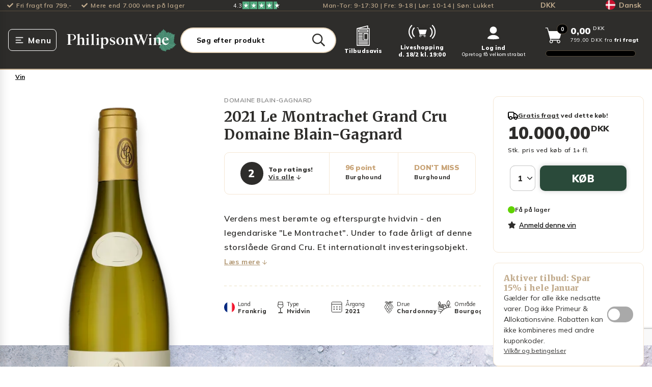

--- FILE ---
content_type: text/html; charset=utf-8
request_url: https://philipsonwine.com/produkter/2021-le-montrachet-grand-cru-domaine-blain-gagnard
body_size: 77427
content:
<!DOCTYPE html>
<html lang="da">
    <head>
        <!-- Rapido version 3.3.1 -->
                <script>
    window.dataLayer = window.dataLayer || [];
    window.dataLayer = [{
        'userStatus': 'notLoggedIn',
        'userId': undefined,
        'customerType': undefined,
        'shopId': 'SHOP1',
        'areaId': '21',
        'ajsAnonymousID': 'undefined'
    }]
        </script>
    <script type="text/javascript">
        window.addEventListener('CookieInformationConsentGiven', function (event) {
            if (CookieInformation.getConsentGivenFor('cookie_cat_statistic')) {
                var script = document.createElement('script');
                script.setAttribute('type', 'text/javascript');
                script.setAttribute('src', 'https://cdn-sitegainer.com/5620320/es6/index.bundle.js');
                document.head.appendChild(script);
            }
        }, false);
    </script>
    <link rel="preconnect" href="https://dev.visualwebsiteoptimizer.com" />
    <script type='text/javascript' id='vwoCode'>
        window._vwo_code || (function () {
            var account_id = 863562,
                version = 2.1,
                settings_tolerance = 2000,
                hide_element = 'body',
                hide_element_style = 'opacity:0 !important;filter:alpha(opacity=0) !important;background:none !important',
                f = false, w = window, d = document, v = d.querySelector('#vwoCode'), cK = '_vwo_' + account_id + '_settings', cc = {}; try { var c = JSON.parse(localStorage.getItem('_vwo_' + account_id + '_config')); cc = c && typeof c === 'object' ? c : {} } catch (e) { } var stT = cc.stT === 'session' ? w.sessionStorage : w.localStorage; code = { use_existing_jquery: function () { return typeof use_existing_jquery !== 'undefined' ? use_existing_jquery : undefined }, library_tolerance: function () { return typeof library_tolerance !== 'undefined' ? library_tolerance : undefined }, settings_tolerance: function () { return cc.sT || settings_tolerance }, hide_element_style: function () { return '{' + (cc.hES || hide_element_style) + '}' }, hide_element: function () { if (performance.getEntriesByName('first-contentful-paint')[0]) { return '' } return typeof cc.hE === 'string' ? cc.hE : hide_element }, getVersion: function () { return version }, finish: function (e) { if (!f) { f = true; var t = d.getElementById('_vis_opt_path_hides'); if (t) t.parentNode.removeChild(t); if (e) (new Image).src = 'https://dev.visualwebsiteoptimizer.com/ee.gif?a=' + account_id + e } }, finished: function () { return f }, addScript: function (e) { var t = d.createElement('script'); t.type = 'text/javascript'; if (e.src) { t.src = e.src } else { t.text = e.text } d.getElementsByTagName('head')[0].appendChild(t) }, load: function (e, t) { var i = this.getSettings(), n = d.createElement('script'), r = this; t = t || {}; if (i) { n.textContent = i; d.getElementsByTagName('head')[0].appendChild(n); if (!w.VWO || VWO.caE) { stT.removeItem(cK); r.load(e) } } else { var o = new XMLHttpRequest; o.open('GET', e, true); o.withCredentials = !t.dSC; o.responseType = t.responseType || 'text'; o.onload = function () { if (t.onloadCb) { return t.onloadCb(o, e) } if (o.status === 200) { _vwo_code.addScript({ text: o.responseText }) } else { _vwo_code.finish('&e=loading_failure:' + e) } }; o.onerror = function () { if (t.onerrorCb) { return t.onerrorCb(e) } _vwo_code.finish('&e=loading_failure:' + e) }; o.send() } }, getSettings: function () { try { var e = stT.getItem(cK); if (!e) { return } e = JSON.parse(e); if (Date.now() > e.e) { stT.removeItem(cK); return } return e.s } catch (e) { return } }, init: function () { if (d.URL.indexOf('__vwo_disable__') > -1) return; var e = this.settings_tolerance(); w._vwo_settings_timer = setTimeout(function () { _vwo_code.finish(); stT.removeItem(cK) }, e); var t; if (this.hide_element() !== 'body') { t = d.createElement('style'); var i = this.hide_element(), n = i ? i + this.hide_element_style() : '', r = d.getElementsByTagName('head')[0]; t.setAttribute('id', '_vis_opt_path_hides'); v && t.setAttribute('nonce', v.nonce); t.setAttribute('type', 'text/css'); if (t.styleSheet) t.styleSheet.cssText = n; else t.appendChild(d.createTextNode(n)); r.appendChild(t) } else { t = d.getElementsByTagName('head')[0]; var n = d.createElement('div'); n.style.cssText = 'z-index: 2147483647 !important;position: fixed !important;left: 0 !important;top: 0 !important;width: 100% !important;height: 100% !important;background: white !important;'; n.setAttribute('id', '_vis_opt_path_hides'); n.classList.add('_vis_hide_layer'); t.parentNode.insertBefore(n, t.nextSibling) } var o = 'https://dev.visualwebsiteoptimizer.com/j.php?a=' + account_id + '&u=' + encodeURIComponent(d.URL) + '&vn=' + version; if (w.location.search.indexOf('_vwo_xhr') !== -1) { this.addScript({ src: o }) } else { this.load(o + '&x=true') } } }; w._vwo_code = code; code.init();
        })();
    </script>
    <script src="https://widget.cdn.sprii.io/widget-31270950204.js" type="module" crossorigin="anonymous" async></script>
    <script class="js-recaptcha-script" src="https://www.google.com/recaptcha/api.js?render=6LcPtM4qAAAAAAL7ZqiNBwHgetEMSpWXMYXGehX_"></script>
        <link id="internationalTelephoneStylesheet" async rel="stylesheet" href="https://cdn.jsdelivr.net/npm/intl-tel-input@24.7.0/build/css/intlTelInput.css">
        <script id="internationalTelephoneScriptMinified" async src="https://cdn.jsdelivr.net/npm/intl-tel-input@24.7.0/build/js/intlTelInput.min.js"></script>
    <script>
        window.dataLayer = window.dataLayer || [];
        function gtag() { dataLayer.push(arguments); }
        gtag('consent', 'default', {
            'ad_storage': 'denied',
            'ad_user_data': 'denied',
            'ad_personalization': 'denied',
            'analytics_storage': 'denied',
            'wait_for_update': 500
        });
        gtag('set', 'ads_data_redaction', true);
    </script>
	<meta charset="utf-8" />
	<title>Køb 2021 Le Montrachet Grand Cru Domaine Blain-Gagnard i dag | Philipson Wine</title>
	<meta name="viewport" content="width=device-width, initial-scale=1.0">
	<meta name="theme-color" content="#2A4A3A" />
<meta name="description" content="K&#248;b 2021 Le Montrachet Grand Cru Domaine Blain-Gagnard fra Domaine Blain-Gagnard og f&#229; hurtig levering til din d&#248;r med fri fragt ved k&#248;b over 799 kroner.">
<meta name="robots" content="index, follow">
<meta property="og:type" content="Product">
<meta property="og:description" content="Køb 2021 Le Montrachet Grand Cru Domaine Blain-Gagnard fra Domaine Blain-Gagnard og få hurtig levering til din dør med fri fragt ved køb over 799 kroner.">
<meta property="og:url" content="https://philipsonwine.com/Default.aspx?ID=6301&productid=18901121">
<meta property="og:image" content="https://philipsonwine.com/Files/Images/Ecom/Products/18901121.png">
<link rel="canonical" href="https://philipsonwine.com/produkter/2021-le-montrachet-grand-cru-domaine-blain-gagnard">
<meta property="og:title" content="Køb 2021 Le Montrachet Grand Cru Domaine Blain-Gagnard i dag | Philipson Wine">
<meta property="og:site_name" content="Philipson Wine">
    <script async type="text/javascript" src="https://static.klaviyo.com/onsite/js/klaviyo.js?company_id=QxndJF"></script>
    <link href="/Files/Images/philipsonwine/logo/favicon-transparent.png" rel="icon" type="image/png">
    <link rel="stylesheet" href="/Files/Templates/Designs/Rapido/css/base/base.min.css" type="text/css">
    <link rel="stylesheet" id="rapidoCss" href="/Files/Templates/Designs/Rapido/css/rapido/rapido_21.min.css?ticks=639047553476030000" type="text/css">
    <link rel="stylesheet" id="igniteCss" type="text/css" href="/Files/Templates/Designs/Rapido/css/ignite/ignite.min.css?v=20260120.5">
    <link rel="preload" as="style" href="/Files/Templates/Designs/Rapido/css/fonts/FontAwesomePro/css/fontawesome-all.min.css">
    <link rel="stylesheet" href="/Files/Templates/Designs/Rapido/css/fonts/FontAwesomePro/css/fontawesome-all.min.css">
    <link rel="stylesheet" href="/Files/Templates/Designs/Rapido/css/fonts/flag-icon.min.css" type="text/css">
    <link href="https://fonts.googleapis.com/css?family=Merriweather:ital,100,200,300,400,500,600,700,800,900%7CMulish:ital,100,200,300,400,500,600,700,800,900%7CLato:ital,100,200,300,400,500,600,700,800,900%7CIBM+Plex+Sans:ital,100,200,300,400,500,600,700,800,900" rel="stylesheet">
    <link href="/Files/Templates/Designs/Rapido/css/fonts/FontAwesomePro/css/fontawesome-all.min.css" rel="stylesheet">
    <link href="/Files/Templates/Designs/Rapido/css/base/base.min.css" rel="stylesheet">
    <link href="/Files/Templates/Designs/Rapido/css/rapido/rapido_21.min.css?ticks=639047553476030000" rel="stylesheet">
    <link href="/Files/Templates/Designs/Rapido/css/ignite/ignite.min.css?v=20260120.5" rel="stylesheet">
    <link href="/Files/Templates/Designs/Rapido/css/fonts/flag-icon.min.css" rel="stylesheet">
    <link rel="preload" as="font" type="font/woff2" crossorigin href="/Files/Templates/Designs/Rapido/css/fonts/FontAwesomePro/webfonts/fa-brands-400.woff2" />
    <link rel="stylesheet" type="font/woff2" crossorigin href="/Files/Templates/Designs/Rapido/css/fonts/FontAwesomePro/webfonts/fa-brands-400.woff2" />
    <link rel="preload" as="font" type="font/woff2" crossorigin href="/Files/Templates/Designs/Rapido/css/fonts/FontAwesomePro/webfonts/fa-regular-400.woff2" />
    <link rel="stylesheet" type="font/woff2" crossorigin href="/Files/Templates/Designs/Rapido/css/fonts/FontAwesomePro/webfonts/fa-regular-400.woff2" />
    <link rel="preload" as="font" type="font/woff2" crossorigin href="/Files/Templates/Designs/Rapido/css/fonts/FontAwesomePro/webfonts/fa-light-300.woff2" />
    <link rel="stylesheet" type="font/woff2" crossorigin href="/Files/Templates/Designs/Rapido/css/fonts/FontAwesomePro/webfonts/fa-light-300.woff2" />
    <link rel="preload" as="font" type="font/woff2" crossorigin href="/Files/Templates/Designs/Rapido/css/fonts/FontAwesomePro/webfonts/fa-solid-900.woff2" />
    <link rel="stylesheet" type="font/woff2" crossorigin href="/Files/Templates/Designs/Rapido/css/fonts/FontAwesomePro/webfonts/fa-solid-900.woff2" />
    <script>
        (function(w,d,s,l,i){w[l]=w[l]||[];w[l].push({'gtm.start':
        new Date().getTime(),event:'gtm.js'});var f=d.getElementsByTagName(s)[0],
        j=d.createElement(s),dl=l!='dataLayer'?'&l='+l:'';j.async=true;j.src=
        'https://fpt.philipsonwine.com/fpt655.js?id='+i+dl;f.parentNode.insertBefore(j,f);
        })(window,document,'script','dataLayer','GTM-KQGDJ6D');
    </script>
    <script id="CookieConsent" src="https://policy.app.cookieinformation.com/uc.js" data-culture="DA" data-gcm-version="2.0" type="text/javascript"></script>
    <script type="text/javascript">
        window.addEventListener('CookieInformationConsentGiven', function (event) {
            if (!CookieInformation.getConsentGivenFor('cookie_cat_marketing')) {
                var allFrames = document.querySelectorAll("iframe");
                //Start - Content replacing iframes
                for (i = 0; i < allFrames.length; i++) {
                    var frame = allFrames[i];
                    if (frame.src.indexOf('youtu') !== -1 || frame.src.indexOf('vimeo') !== -1) {
                        frame.insertAdjacentHTML("beforebegin", '<div class="consent-placeholder u-brand-color-two" data-category="cookie_cat_marketing" onClick="CookieConsent.renew()">Renew or change your cookie consent to see this content</div>');
                        frame.parentNode.removeChild(frame);
                    }
                }
            }
            // Google Consent mode implementation
            if (CookieInformation.getConsentGivenFor('cookie_cat_statistic') && window.gtag != undefined) {
                gtag('consent', 'update', { 'analytics_storage': 'granted' });
            }
            if (CookieInformation.getConsentGivenFor('cookie_cat_marketing') && window.gtag != undefined) {
                gtag('consent', 'update', { 'ad_storage': 'granted' });
            }
            window.dataLayer = window.dataLayer || [];
            window.dataLayer.push({ 'event': 'consent_decision_made' });
        }, false);
    </script>
        <link rel="manifest" href="/Files/Templates/Designs/Rapido/manifest.json">
    <link type="application/opensearchdescription+xml" rel="search" href="https://philipsonwine.com/Files/opensearch.xml" />
			<link rel="alternate" hreflang="da-DK" href="https://philipsonwine.com/produkter/2021-le-montrachet-grand-cru-domaine-blain-gagnard" />
			<link rel="alternate" hreflang="sv-SE" href="https://philipsonwine.se/produkter/2021-le-montrachet-grand-cru-domaine-blain-gagnard" />
    <script type="text/javascript" src="//widget.trustpilot.com/bootstrap/v5/tp.widget.bootstrap.min.js" async></script>
    <script type="application/ld+json">
        {
          "@context": "https://schema.org",
          "@graph": [
            {
              "@type": "WebSite",
              "@id": "https://philipsonwine.com/#website",
              "url": "https://philipsonwine.com/",
              "name": "Philipson Wine",
                    "description": "Velkommen til Philipson Wine - din førende vinhandel med mere end 35 års erfaring inden for vinbranchen. Vi er stolte af vores lange historie, vores tætte samarbejde med samtlige anerkendte vinproducenter verden over og af at vi er eneimportør af nogle af",
              "inLanguage": "da",
              "author": "Philipson Wine ApS",
              "copyrightHolder": "Philipson Wine ApS",
                    "potentialAction": {
                        "@type": "SearchAction",
                        "target": "https://philipsonwine.com/produkter?Search={search_term_string}",
                        "query-input": "required name=search_term_string"
                    },
              "publisher": {
                "@id": "https://philipsonwine.com/#organization"
              }
            },
            {
              "@type": "OnlineStore",
              "@id": "https://philipsonwine.com/#organization",
              "name": "Philipson Wine",
              "alternateName": "PW",
              "legalName": "Philipson Wine ApS",
              "url": "https://philipsonwine.com/",
              "logo": "https://philipsonwine.com/Files/Images/philipsonwine/logo/philipson-wine-logo.svg",
              "description": "Velkommen til Philipson Wine - din førende vinhandel med mere end 35 års erfaring inden for vinbranchen. Vi er stolte af vores lange historie, vores tætte samarbejde med samtlige anerkendte vinproducenter verden over og af at vi er eneimportør af nogle af",
              "email": "support@philipsonwine.com",
              "telephone": "+4570226888",
              "foundingDate": "1987-01-01",
              "founder": "Christian Philipson",
              "numberOfEmployees": {
                "@type": "QuantitativeValue",
                "value": 62
              },
              "vatID": "DK28331843",
              "address": {
                "@type": "PostalAddress",
                "streetAddress": "Kokkedal Industripark 10",
                "addressLocality": "Kokkedal",
                "postalCode": "2980",
                "addressCountry": "DK"
              },
              "aggregateRating": {
                "@type": "AggregateRating",
                "name": "TrustPilot",
                "url": "https://dk.trustpilot.com/review/www.philipsonwine.com",
                "ratingValue": "4.2",
                "bestRating": "5",
                "worstRating": "1",
                "reviewCount": "10851"
              },
              "hasMerchantReturnPolicy": [
                            {
                              "@type": "MerchantReturnPolicy",
                              "returnPolicyCategory": "MerchantReturnFiniteReturnWindow",
                              "merchantReturnDays": "14",
                              "returnMethod": "ReturnByMail",
                              "returnFees": "ReturnFeesCustomerResponsibility",
                              "refundType": "FullRefund",
                              "applicableCountry": "DK"
                            }
                          ,
                            {
                              "@type": "MerchantReturnPolicy",
                              "returnPolicyCategory": "MerchantReturnFiniteReturnWindow",
                              "merchantReturnDays": "14",
                              "returnMethod": "ReturnInStore",
                              "returnFees": "FreeReturn",
                              "refundType": "FullRefund",
                              "applicableCountry": "DK"
                            }
              ],
              "contactPoint": {
                "@type": "ContactPoint",
                "telephone": "+4570226888",
                "email": "support@philipsonwine.com",
                "contactType": "customer service",
                "areaServed": "DK"
              },
                    "sameAs": [
                                "https://www.facebook.com/vinelskere"
                              ,
                                "https://www.instagram.com/philipsonwine/"
                              ,
                                "https://www.linkedin.com/company/philipsonwine"
                              ,
                                "https://dk.trustpilot.com/review/www.philipsonwine.com"
                    ],
              "department": {
                "@type": "LiquorStore",
                "name": "Philipson Wine Butik",
                "@id": "https://philipsonwine.com/#LiquorStore",
                "url": "https://philipsonwine.com/",
                "telephone": "+4570226888",
                "priceRange": "$$",
                "currenciesAccepted": "DKK",
                "paymentAccepted": "Cash, Credit Card, Mobile Pay",
                "brand": {
                    "@id": "https://philipsonwine.com/#organization"
                },
                "knowsLanguage": [
                            "da"
                          ,
                            "en"
                ],
                "hasCertification": [
                             {
                                "@type": "Certification",
                                "name": "Philipson Wine ApS Detail",
                                "description": "Dagligvarer",
                                "certificationStatus": "https://schema.org/CertificationActive",
                                "url": "https://www.findsmiley.dk/92556",
                                "certificationIdentification": "92556",
                                "logo": "https://findsmiley.dk/PublishingImages/fvst_logo_2022.png",
                                "issuedBy": {
                                    "@type": "Organization",
                                  "name": "Fødevarestyrelsen",
                                  "url": "https://www.findsmiley.dk/"
                                }
                              }
                            ,
                             {
                                "@type": "Certification",
                                "name": "Philipson Wine Engros",
                                "description": "Lagre og grossister uden produktion",
                                "certificationStatus": "https://schema.org/CertificationActive",
                                "url": "https://www.findsmiley.dk/673318",
                                "certificationIdentification": "673318",
                                "logo": "https://findsmiley.dk/PublishingImages/fvst_logo_2022.png",
                                "issuedBy": {
                                    "@type": "Organization",
                                  "name": "Fødevarestyrelsen",
                                  "url": "https://www.findsmiley.dk/"
                                }
                              }
                ],
                "address": {
                     "@type": "PostalAddress",
                     "streetAddress": "Kokkedal Industripark 10",
                     "addressLocality": "Kokkedal",
                     "postalCode": "2980",
                     "addressCountry": "DK"
                },
                "geo": {
                  "@type": "GeoCoordinates",
                  "latitude": 55.90391229999999,
                  "longitude": 12.4796683
                },
                "openingHoursSpecification": [
                              {
                                "@type": "OpeningHoursSpecification",
                                "dayOfWeek":                                         
                                            [
                                                            "Monday"
                                                          ,
                                                            "Tuesday"
                                                          ,
                                                            "Wednesday"
                                                          ,
                                                            "Thursday"
                                              ],
                                "opens": "09:00",
                                "closes": "17:30"
                              }
                                ,
                              {
                                "@type": "OpeningHoursSpecification",
                                "dayOfWeek":                                         "Friday",
                                "opens": "09:00",
                                "closes": "18:00"
                              }
                                ,
                              {
                                "@type": "OpeningHoursSpecification",
                                "dayOfWeek":                                         "Saturday",
                                "opens": "10:00",
                                "closes": "14:00"
                              }
                ]
              }
            }
          ]
        }
    </script>
    </head>
    <body class=" on-product-page" data-mini-cart-id="6308">
            <div id="LastAddedProductModal" class="last-added-product-modal" data-template="LastAddedProductTemplate"></div>
        <input type="checkbox" id="SignInModalTrigger" class="modal-trigger"  />
        <div class="modal-container">
                <label for="SignInModalTrigger" id="SignInModalOverlay" class="modal-overlay"></label>
            <div class="modal modal--xs modal-height--auto" id="SignInModal">
                        <div class="modal__header">
                            <div class=" dw-mod" >Log ind</div>
                        </div>
                <div class="modal__body ">
                                <form class="u-hidden js-login-form u-no-margin dw-mod" name="LoginModalForm" method="Post" >
    <input type="hidden" value="6301" name="ID" />
    <input type="hidden" value="True" name="DWExtranetUsernameRemember" />
    <input type="hidden" value="True" name="DWExtranetPasswordRemember" />
    <input type="hidden" value="Login" name="LoginAction" />
    <input type="hidden" value="False" name="CartLogin" />
    <div class="form__field-group u-full-width  dw-mod">
            <label for="LoginUsername">Email <span class="required dw-mod">*</span></label>
            <input id="LoginUsername" required="true" name="username" type="text" class="u-full-width u-full-width dw-mod" />
    </div>
    <div class="form__field-group u-full-width  dw-mod">
            <label for="LoginPassword">Kodeord <span class="required dw-mod">*</span></label>
            <input id="LoginPassword" required="true" name="password" type="password" autocomplete="off" class="u-full-width u-full-width dw-mod" />
    </div>
    <div class="form__field-group dw-mod">
        <input id="LoginRememberMe" name="Autologin" type="checkbox" value="True" class="form__control  dw-mod" />
            <label for="LoginRememberMe" class="dw-mod">Husk mig</label>
    </div>
    <button class="btn--full btn btn--primary dw-mod" title="Log ind" onClick="Buttons.LockButton(event)" type="submit" >Log ind</button>
        <a class="u-block u-padding-bottom dw-mod" title="Opret konto?" href="/default.aspx?ID=32541" >Opret konto?</a>
        <a class="u-block u-padding-bottom dw-mod" title="Har du glemt dit kodeord?" href="/log-ind-til-profil?LoginAction=Recovery" >Har du glemt dit kodeord?</a>
        </form>
                </div>
                <label class="modal__close-btn js-modal-close-btn" for="SignInModalTrigger"></label>
            </div>
        </div>
    <!-- Google Tag Manager (noscript) -->
    <noscript>
        <iframe src="https://fpt.philipsonwine.com/ns.html?id=GTM-KQGDJ6D"
                height="0" width="0" style="display:none;visibility:hidden"></iframe>
    </noscript>
    <!-- End Google Tag Manager (noscript) -->
	<input type="checkbox" id="stockLevelWarningModalTrigger" class="modal-trigger">
	<div class="modal-container">
		<label for="stockLevelWarningModalTrigger" id="stockLevelWarningModalOverlay" class="modal-overlay"></label>
		<div class="modal modal-height--auto js-stock-level-warning-modal ">
				<div class="js-message js-out-of-stock-message">
					<div class="modal__header">Vi har desværre ikke flere på lager</div>
					<div class="modal__body">Vi har nedskrevet antal til max lagerantal: <span class="js-modal__max"></span></div>
				</div>
				<div class="js-message js-max-order-quantity-message">
					<div class="modal__header">Maksimalt ordre antal overskredet</div>
					<div class="modal__body">Du har overskrevet det maksimalt tilladte antal: <span class="js-modal__max"></span></div>
				</div>
			<label class="modal__close-btn" for="stockLevelWarningModalTrigger"></label>
		</div>
	</div>
	<input type="checkbox" id="invalidProductAmountWarningModalTrigger" class="modal-trigger">
	<div class="modal-container">
		<label for="invalidProductAmountWarningModalTrigger" id="invalidProductAmountWarningModalOverlay" class="modal-overlay "></label>
		<div class="modal modal-height--auto js-invalid-product-amount-warning-modal js-product-amount-strict-mode">
				<div class="js-message js-invalid-amount-message">
					<div class="modal__header">Antallet er ugyldigt</div>
					<div class="modal__body">Du bedes købe varen i hele kasser.<br>Det nærmeste gyldige antal er: <b class="js-modal__nearest-valid-amount"></b><span class="js-modal__total-product-amount-container"><br>Det <b>samlede antal i din kurv</b> vil i alt være: <b class="js-modal__total-product-amount"></b></span></div>
					<div class="d-none js-in-cart-invalid-amount-button-container in-cart-invalid-amount-button-container">
							<div class="btn btn--secondary dw-mod js-in-cart-invalid-amount-decline-nearest" style="">Nej tak, behold tidligere antal</div>
						<div class="btn btn--primary dw-mod js-in-cart-invalid-amount-accept-nearest" style="">Ja tak, opdatér antal</div>
					</div>
				</div>
				<div class="js-message js-invalid-amount-already-in-cart-message">
					<div class="modal__header">Du bedes købe varen i hele kasser</div>
					<div class="modal__body">Du har allerede varen i kurven, og det samlede antal er ugyldigt.<br>Det <b>nærmeste gyldige antal</b> du yderligere kan tilføje er: <b class="js-modal__nearest-valid-amount"></b><span class="js-modal__total-product-amount-container"><br>Det <b>samlede antal i din kurv</b> vil i alt være: <b class="js-modal__total-product-amount"></b></span></div>
					<div class="d-none js-in-cart-invalid-amount-button-container in-cart-invalid-amount-button-container">
							<div class="btn btn--secondary dw-mod js-in-cart-invalid-amount-decline-nearest" style="">Nej tak, behold tidligere antal</div>
						<div class="btn btn--primary dw-mod js-in-cart-invalid-amount-accept-nearest" style="">Ja tak, opdatér antal</div>
					</div>
				</div>
				<div class="js-message js-in-cart-invalid-amount-message">
					<div class="modal__header">Antallet er ugyldigt</div>
					<div class="modal__body">Du bedes købe varen i hele kasser.<br>Du kan i stedet ændre antallet til det nærmeste gyldige antal: <b class="js-modal__nearest-valid-amount"></b><span class="js-modal__total-product-amount-container"><br>Det <b>samlede antal i din kurv</b> vil i alt være: <b class="js-modal__total-product-amount"></b></span></div>
					<div class="d-none js-in-cart-invalid-amount-button-container in-cart-invalid-amount-button-container">
							<div class="btn btn--secondary dw-mod js-in-cart-invalid-amount-decline-nearest" style="">Nej tak, behold tidligere antal</div>
						<div class="btn btn--primary dw-mod js-in-cart-invalid-amount-accept-nearest" style="">Ja tak, opdatér antal</div>
					</div>
				</div>
			<label class="modal__close-btn " for="invalidProductAmountWarningModalTrigger"></label>
		</div>
	</div>
    <main class="site dw-mod">
            <header class="top-container  js-top-container dw-mod" id="Top">
                                <div class="grid__col-lg-auto-width grid__col-md-auto-width grid__col-sm-12 grid__col-xs-12 u-no-padding grid--align-self-center custom__header__toolbar js-custom__header__toolbar dw-mod" id="Block__MasterToolbar">
                                <div class="center-container grid top-container__center-container dw-mod">
        <div class="grid grid--align-center custom__header__usp__container">
            <div>
                <ul class="u-flex custom__header__usp">
                        <li class="u-flex whitespace-nowrap">
                                    <i class="fa fa-check u-margin-right u-flex u-flex--align-center"></i>
Fri fragt fra 799,-                        </li>
                        <li class="u-flex whitespace-nowrap">
                                <a class="u-flex" href="/vin">
                                            <i class="fa fa-check u-margin-right u-flex u-flex--align-center"></i>
                                    Mere end 7.000 vine på lager
                                </a>
                        </li>
                </ul>
            </div>
                <div>
                    <svg xmlns="http://www.w3.org/2000/svg" width="91.264" height="14.209" viewBox="0 0 91.264 14.209" style="display: flex;">
  <g id="Group_20" data-name="Group 20" transform="translate(18 0.228)">
    <g id="Group_17" data-name="Group 17" transform="translate(0 -0.228)">
      <rect id="Rectangle_14" data-name="Rectangle 14" width="14.209" height="14.209" fill="#50a87d"></rect>
      <rect id="Rectangle_15" data-name="Rectangle 15" width="14.209" height="14.209" transform="translate(14.957)" fill="#50a87d"></rect>
      <rect id="Rectangle_16" data-name="Rectangle 16" width="14.209" height="14.209" transform="translate(30.662)" fill="#50a87d"></rect>
      <rect id="Rectangle_17" data-name="Rectangle 17" width="13.461" height="14.209" transform="translate(46.367)" fill="#50a87d"></rect>
      <g id="Group_16" data-name="Group 16" transform="translate(61.324)">
        <rect id="Rectangle_18" data-name="Rectangle 18" width="6.731" height="14.209" transform="translate(0)" fill="#50a87d"></rect>
      </g>
      <path id="Path_47" data-name="Path 47" d="M19.346,23.34,21.5,22.8l.9,2.767Zm4.946-3.578H20.509L19.346,16.2l-1.163,3.563H14.4l3.062,2.208L16.3,25.534l3.062-2.208,1.885-1.354,3.047-2.208Z" transform="translate(-12.28 -13.728)" fill="#fff"></path>
      <path id="Path_48" data-name="Path 48" d="M123.346,23.34,125.5,22.8l.9,2.767Zm4.946-3.578h-3.783L123.346,16.2l-1.163,3.563H118.4l3.066,2.208L120.3,25.534l3.066-2.208,1.885-1.354,3.047-2.208Z" transform="translate(-100.97 -13.728)" fill="#fff"></path>
      <path id="Path_49" data-name="Path 49" d="M227.346,23.34,229.5,22.8l.9,2.767Zm4.946-3.578h-3.783L227.346,16.2l-1.163,3.563H222.4l3.066,2.208L224.3,25.534l3.066-2.208,1.885-1.354,3.048-2.208Z" transform="translate(-189.659 -13.728)" fill="#fff"></path>
      <path id="Path_50" data-name="Path 50" d="M331.346,23.34,333.5,22.8l.9,2.767Zm4.946-3.578h-3.783L331.346,16.2l-1.163,3.563H326.4l3.066,2.208L328.3,25.534l3.066-2.208,1.885-1.354,3.047-2.208Z" transform="translate(-278.348 -13.728)" fill="#fff"></path>
      <path id="Path_51" data-name="Path 51" d="M435.346,23.34,437.5,22.8l.9,2.767Zm4.946-3.578h-3.783L435.346,16.2l-1.163,3.563H430.4l3.066,2.208L432.3,25.534l3.066-2.208,1.885-1.354,3.047-2.208Z" transform="translate(-367.038 -13.728)" fill="#fff"></path>
    </g>
  </g>
  <text id="_4.5" data-name="4.5" transform="translate(0 11.105)" fill="#fff" font-size="11" font-family="Mulish-Regular, Mulish"><tspan x="0" y="0">4.3</tspan></text>
</svg>
                </div>
            <div class="u-align-right custom__header__contacttext">
                Man-Tor: 9-17:30 | Fre: 9-18 | Lør: 10-14 | Søn: Lukket
            </div>
            <div class="u-align-right currency-selector">
                        <li class="menu__item menu__item--horizontal menu--clean menu__item--icon is-dropdown is-dropdown--no-icon dw-mod">
            <div class="current-currency u-flex u-flex--row">
                DKK
            </div>
            <div class="menu menu--dropdown menu--dropdown-right currencies-dropdown grid__cell dw-mod">
                    <div class="menu__item dw-mod">
                        <a href="/produkter/2021-le-montrachet-grand-cru-domaine-blain-gagnard?CurrencyCode=SEK" class="menu-dropdown__link dw-mod u-flex ">SEK</a>
                    </div>
                    <div class="menu__item dw-mod">
                        <a href="/produkter/2021-le-montrachet-grand-cru-domaine-blain-gagnard?CurrencyCode=DKK" class="menu-dropdown__link dw-mod u-flex u-bold">DKK</a>
                    </div>
            </div>
        </li>
            </div>
            <div class="u-align-right language-selector">
                        <li class="menu__item menu__item--horizontal menu--clean menu__item--icon is-dropdown is-dropdown--no-icon dw-mod">
            <div class="current-language u-flex u-flex--row">
                <span class="flag-icon flag-icon-dk u-margin-right"></span>Dansk
            </div>
            <div class="menu menu--dropdown menu--dropdown-right languages-dropdown dw-mod grid__cell">
                    <div class="menu__item dw-mod menu__item--fixed-width">
                        <a href="https://philipsonwine.com/produkter/2021-le-montrachet-grand-cru-domaine-blain-gagnard?CurrencyCode=DKK&ActiveLanguageSelection=True" class="menu-dropdown__link dw-mod u-flex u-bold"><span class=" u-margin-right flag-icon flag-icon-dk "></span> Dansk</a>
                    </div>
                    <div class="menu__item dw-mod menu__item--fixed-width">
                        <a href="https://philipsonwine.se/produkter/2021-le-montrachet-grand-cru-domaine-blain-gagnard?CurrencyCode=SEK&ActiveLanguageSelection=True" class="menu-dropdown__link dw-mod u-flex "><span class=" u-margin-right flag-icon flag-icon-se "></span> Svenska</a>
                    </div>
            </div>
        </li>
            </div>
        </div>
    </div>
                        </div>
	<input type="checkbox" id="OptionalDiscountTermsConditionsModalTrigger_1890" class="modal-trigger">
	<div class="modal-container">
		<label for="OptionalDiscountTermsConditionsModalTrigger_1890" class="modal-overlay"></label>
		<div class="modal modal--md modal-height--auto" id="OptionalDiscountTermsConditionsModal">
			<div class="modal__header">
				<div class="u-ta-center header-text">
					<h3 class="custom-optional-discount-terms-conditions-modal-header">Aktiver tilbud</h3>
				</div>
			</div>
			<div class="modal__body">
				<ul>
						<li>
							<a class="u-underline" href="/handel-leveringsbetingelser">Philipson Wine vilkår og betingelser er gældende</a>
						</li>
					<li>Kun varer, der er markeret med kampagnebanneret, er omfattet af kampagnen</li>
						<li>Der skal købes mindst 1 vare for mindst 1  DKK i den sammenlagte ordreværdi, før dette tilbud kan anvendes</li>
				</ul>
			</div>
			<div class="modal__footer">
				<label class="btn btn--primary dw-mod u-margin-auto u-block u-width-max-content" for="OptionalDiscountTermsConditionsModalTrigger_1890">Ok, jeg forstår</label>
			</div>
			<label class="modal__close-btn" for="OptionalDiscountTermsConditionsModalTrigger_1890"></label>
		</div>
	</div>
	<input type="checkbox" id="CartLineNotAddedModalTrigger" class="modal-trigger">
	<div class="modal-container">
		<label class="modal-overlay"></label>
		<div class="modal modal--lg modal-height--auto" id="CartLineNotAddedModal">
			<div class="modal__header u-fs-18">
				<div class="u-ta-center">
					<strong><span class="js-product-name"></span><span class="u-underline"> kunne ikke tilføjes til kurven</span></strong>
				</div>
			</div>
			<div class="modal__body">
				<div class="grid grid--justify-center">
					<div class="grid__col-12 grid__col-sm-6">
						<div class="u-ta-center js-text-description u-margin-bottom"></div>
						<div class="u-ta-center js-text-add-quantity-instead u-margin-bottom u-bold"></div>
						<div class="grid">
							<div class="grid__col-sm-auto">
								<button class="btn btn--secondary u-no-margin--bottom dw-mod js-dismiss-modal" onclick="document.getElementById('CartLineNotAddedModalTrigger').checked = false;">OK</button>
							</div>
							<div class="grid__col-sm-auto u-display-none">
								<button class="btn btn--primary dw-mod u-no-margin--bottom js-add-quantity-instead" onclick="document.getElementById('CartLineNotAddedModalTrigger').checked = false;">Tilføj</button>
							</div>
						</div>
					</div>
				</div>
			</div>
			<label class="modal__close-btn u-margin-top-5" for="CartLineNotAddedModalTrigger"></label>
		</div>
	</div>
	<input type="checkbox" id="PrimeurWineModalTrigger" class="modal-trigger">
	<div class="modal-container">
		<label for="PrimeurWineModalTrigger" id="PrimeurWineModalOverlay" class="modal-overlay"></label>
		<div class="modal modal--md  modal-height--auto" id="rateProductModal">
			<div class="modal__header u-ta-center">
				Du kan desværre ikke bestille både en primeur vin og en almindelig vin
			</div>
			<div class="modal__body u-ta-center">
				<p>Du bedes fjerne endten primeur vinen eller den almindelige</p>
			</div>
			<label class="modal__close-btn" for="PrimeurWineModalTrigger"></label>
		</div>
	</div>
        <div class="tools-navigation dw-mod">
            <div class="center-container grid top-container__center-container dw-mod">
                                        <div class="grid__col-lg-auto grid__col-md-auto grid__col-sm-12 grid__col-xs-12 u-no-padding  dw-mod" id="Block__MasterDesktopToolsText">
                        </div>
                        <div class="grid__col-lg-auto-width grid__col-md-auto-width grid__col-sm-12 grid__col-xs-12 u-no-padding  dw-mod" id="Block__MasterDesktopToolsNavigation">
                        </div>
            </div>
        </div>
        <div class="header header-top dw-mod custom__header__top js-header-top ">
            <div class="center-container top-container__center-container grid--justify-space-between grid grid--align-center dw-mod">
                        <div class="grid__col-lg-auto-width grid__col-md-auto-width grid__col-sm-12 grid__col-xs-12 u-no-padding grid--align-self-center dw-mod desktop-burger-menu js-desktop-burger-menu">
                <svg class="btn" xmlns="http://www.w3.org/2000/svg" width="95" height="43" viewBox="0 0 95 43">
        <g id="Group_121" data-name="Group 121" transform="translate(0 -3)">
            <g id="Rectangle_3" data-name="Rectangle 3" transform="translate(0 3)" fill="none" stroke="#fff" stroke-width="1">
                <rect width="95" height="43" rx="8" stroke="none" />
                <rect x="0.5" y="0.5" width="94" height="42" rx="7.5" fill="none" />
            </g>
            <rect id="Rectangle_5" data-name="Rectangle 5" width="15" height="2" rx="1" transform="translate(14.5 18.8)" fill="#dedede" />
            <rect id="Rectangle_6" data-name="Rectangle 6" width="11" height="2" rx="1" transform="translate(14.5 23.8)" fill="#dedede" />
            <rect id="Rectangle_7" data-name="Rectangle 7" width="15" height="2" rx="1" transform="translate(14.5 28.8)" fill="#dedede" />
            <text id="Menu" transform="translate(38.5 30.5)" fill="#fff" font-size="16" font-family="Mulish-Bold, Mulish" font-weight="700"><tspan x="0" y="0">Menu</tspan></text>
        </g>
    </svg>
        </div>
                        <div class="grid__col-lg-auto-width grid__col-md-auto-width grid__col-sm-12 grid__col-xs-12 u-no-padding grid--align-self-center dw-mod" id="Block__MasterDesktopLogo">
                                <div class="logo  dw-mod">
        <a href="https://philipsonwine.com" class="logo__img dw-mod u-block ">
            <img class="grid__cell-img logo__img dw-mod " src="/Files/Images/philipsonwine/logo/philipson-wine-logo.svg" alt="Logo" />
        </a>
    </div>
                        </div>
                        <div class="grid__col-lg-auto grid__col-md-auto grid__col-sm-12 grid__col-xs-12 u-no-padding  dw-mod" id="Block__MasterSearchBar">
                                <div class="typeahead typeahead--centered u-color-inherit custom__header__searchbar js-custom-header-searchbar" id="ProductSearchBar">
        <div class="typeahead-search-field">
            <label for="SearchModalTrigger" class="search-modal-trigger js-search-modal-trigger js-search-modal-trigger-focus-onclick js-search-modal-with-filters-trigger"></label>
            <input type="text" class="u-no-margin u-full-width u-full-height" placeholder="Søg efter produkt" value="" name="Search">
        </div>
        <button type="button" class="btn btn--condensed btn--primary u-no-margin dw-mod search-bar-icon" title="Søg" style="">
                    <i class="fal fa-search"></i>
        </button>
    </div>
    <input type="checkbox" id="SearchModalTrigger" class="modal-trigger  search-modal-with-filters-trigger-input js-search-modal-with-filters-trigger-input">
    <div class="modal-container full-screen-search-modal-container js-full-screen-search-modal-container">
        <label for="SearchModalTrigger" id="SearchModalOverlay" class=""></label>
        <div class="search-modal modal modal--xl modal-height--auto search-modal-products-with-filters" id="SearchModal">
            <div class="modal__body js-typeahead"
                 data-search-feed-id="33277&feed=true"
                 data-search-second-feed-id=""
                 data-result-page-id="6301"
                 data-groups-page-id="6306"
                 data-search-type="product-search">
                <div class="grid top-section">
                    <div class="contact-info grid__col-3 u-padding-left-none">
                        <div class="icon">
                            <img src="/Files/Images/SvgIcons/phone.svg" alt="Alternate Text" />
                        </div>
                        <div class="info">
                            <div class="info__header">
                                Spørgsmål?
                            </div>
                            <div class="info__phone">
                                Ring tlf: +45 70 22 68 88
                            </div>
                        </div>
                    </div>
                    <div class="typeahead u-color-inherit dw-mod custom__header__searchbar js-custom-header-modal-searchbar" id="ProductSearchBar">
                        <div class="typeahead-search-field">
                            <form action="/produkter" id="SearchSubmitForm">
                                <input id="TypeaheadSearchField" type="text" class="u-no-margin u-full-width u-full-height js-typeahead-search-field js-ignore-click-outside search-input" placeholder="Søg efter produkt" value="" name="Search">
                            </form>
                        </div>
                        <button type="button" class="btn btn--condensed btn--primary u-no-margin dw-mod js-typeahead-enter-btn search-bar-icon" title="Søg" style="">
                                    <i class="fal fa-search"></i>
                        </button>
                    </div>
                    <div class="u-flex u-flex--row modal-close-wrapper">
                        <span class="info-text__close-button">Luk søgning</span><label class="modal__close-btn js-search-modal-close-btn" for="SearchModalTrigger"></label>
                    </div>
                </div>
                <div class="grid">
                        <div class="js-typeahead-search-content grid u-flex--row typeahead-search-content" id="ProductSearchBarContent" data-template="SearchResultsTypeAheadWithFilters" data-init-onload="false" data-pre-render-template="ProductSearchPreRenderContainer"></div>
                </div>
            </div>
        </div>
    </div>
                        </div>
            <div class="u-flex dw-mod">
                        <ul class="menu u-flex dw-mod">
                <li class="menu__item menu__item--horizontal menu__item menu__item--icon menu__item--clean is-dropdown is-dropdown--no-icon dw-mod">
        <div class="header-menu__link header-menu__link--icon dw-mod">
            <div class="custom__header__icon">
                <a href="/tilbudsavis">
                    <div class="custom__header__icon__icon newspaper-icon">
                            <svg xmlns="http://www.w3.org/2000/svg" xmlns:xlink="http://www.w3.org/1999/xlink" fill="#ffffff" height="40px" width="54px" version="1.1" viewBox="0 0 465 465" xml:space="preserve">
<g>
    <path d="M371.957,60.634h-26.884V9.5c0-2.925-1.348-5.688-3.653-7.488c-2.307-1.801-5.316-2.438-8.15-1.729L90.745,60.912   l0.003,0.012c-4.136,1.028-7.205,4.755-7.205,9.209V455.5c0,5.247,4.253,9.5,9.5,9.5h278.915c5.247,0,9.5-4.253,9.5-9.5V70.134   C381.457,64.887,377.205,60.634,371.957,60.634z M326.074,60.634H170.201l155.873-38.966V60.634z M362.457,446H102.542V79.634   h259.915V446z" />
    <path d="M127.632,156.409h209.735c5.247,0,9.5-4.253,9.5-9.5v-43.245c0-5.247-4.253-9.5-9.5-9.5H127.632   c-5.247,0-9.5,4.253-9.5,9.5v43.245C118.132,152.156,122.385,156.409,127.632,156.409z M137.132,113.164h190.735v24.245H137.132   V113.164z" />
    <path d="M337.368,175.123H250.22c-5.247,0-9.5,4.253-9.5,9.5v135.358c0,5.247,4.253,9.5,9.5,9.5h87.147c5.247,0,9.5-4.253,9.5-9.5   V184.623C346.868,179.376,342.615,175.123,337.368,175.123z M327.868,310.481H259.72V194.123h68.147V310.481z" />
    <path d="M127.632,194.123h87.147c5.247,0,9.5-4.253,9.5-9.5s-4.253-9.5-9.5-9.5h-87.147c-5.247,0-9.5,4.253-9.5,9.5   S122.385,194.123,127.632,194.123z" />
    <path d="M127.632,227.794h87.147c5.247,0,9.5-4.253,9.5-9.5s-4.253-9.5-9.5-9.5h-87.147c-5.247,0-9.5,4.253-9.5,9.5   S122.385,227.794,127.632,227.794z" />
    <path d="M127.632,261.465h87.147c5.247,0,9.5-4.253,9.5-9.5c0-5.247-4.253-9.5-9.5-9.5h-87.147c-5.247,0-9.5,4.253-9.5,9.5   C118.132,257.212,122.385,261.465,127.632,261.465z" />
    <path d="M127.632,295.137h87.147c5.247,0,9.5-4.253,9.5-9.5s-4.253-9.5-9.5-9.5h-87.147c-5.247,0-9.5,4.253-9.5,9.5   S122.385,295.137,127.632,295.137z" />
    <path d="M127.632,328.808h87.147c5.247,0,9.5-4.253,9.5-9.5s-4.253-9.5-9.5-9.5h-87.147c-5.247,0-9.5,4.253-9.5,9.5   S122.385,328.808,127.632,328.808z" />
    <path d="M127.632,362.479h209.735c5.247,0,9.5-4.253,9.5-9.5s-4.253-9.5-9.5-9.5H127.632c-5.247,0-9.5,4.253-9.5,9.5   S122.385,362.479,127.632,362.479z" />
    <path d="M127.632,396.15h209.735c5.247,0,9.5-4.253,9.5-9.5s-4.253-9.5-9.5-9.5H127.632c-5.247,0-9.5,4.253-9.5,9.5   S122.385,396.15,127.632,396.15z" />
    <path d="M127.632,429.822h209.735c5.247,0,9.5-4.253,9.5-9.5s-4.253-9.5-9.5-9.5H127.632c-5.247,0-9.5,4.253-9.5,9.5   S122.385,429.822,127.632,429.822z" />
</g>
</svg>
                    </div>
                    <div class="custom__header__icon__text">
                        <div>
                            <div class="custom__header__icon__text">
                                Tilbudsavis
                            </div>
                        </div>
                    </div>
                </a>
            </div>
        </div>
    </li>
    <li class="menu__item menu__item--horizontal menu__item menu__item--icon menu__item--clean is-dropdown is-dropdown--no-icon dw-mod">
        <div class="header-menu__link header-menu__link--icon dw-mod">
            <div class="custom__header__icon">
                <a href="/live">
                    <div class="custom__header__icon__icon liveshopping-icon">
    <svg width="54px" height="40px" viewBox="0 0 54 40" version="1.1" xmlns="http://www.w3.org/2000/svg" xmlns:xlink="http://www.w3.org/1999/xlink">
        <title>live</title>
        <defs>
            <path d="M32.0214799,18.4559033 C32.8126585,18.452044 33.5016486,17.9130626 33.6984183,17.1440525 L35.7269729,9.64381814 C35.7549923,9.51994021 35.7251134,9.38999772 35.6458307,9.29097171 C35.5633361,9.20212396 35.4508359,9.14728857 35.3302637,9.13715272 L20.291955,9.13715272 L19.264154,5.38251895 C19.2316971,5.17420385 19.0397451,5.02975734 18.8313957,5.05681456 L16.3790846,5.05681456 L16.3790846,5.88010876 L18.5699235,5.88010876 L19.570677,9.63474252 L21.5992316,17.1440525 L21.6533264,17.2887958 L22.3565586,19.8582558 C21.6927986,20.2132651 21.2848056,20.9131054 21.3017102,21.6677388 L21.3017102,22.0839025 L21.3468033,22.0839025 C21.527725,23.0043143 22.3323005,23.6676401 23.2671683,23.6671945 C24.3740406,23.6721779 25.2767896,22.7784417 25.2867211,21.6676964 C25.275395,21.2430932 25.133692,20.8323155 24.8810102,20.4915557 L30.4076803,20.4915557 C30.1582103,20.8334181 30.0197192,21.2440686 30.0109711,21.6676964 C30.0209025,22.7784417 30.9236093,23.6721779 32.0305239,23.6671945 C32.9653917,23.6675977 33.7699672,23.0042719 33.9508889,22.0839025 L33.9959819,22.0839025 L33.9959819,21.6677388 C34.0059557,20.5734908 33.1300427,19.678355 32.0396524,19.6683464 C32.033609,19.668304 32.0275656,19.6682615 32.0215222,19.6682615 L23.2671683,19.6682615 L23.1319313,19.6682615 L22.7893169,18.3835528 C22.943318,18.4348258 23.1049262,18.459296 23.2671683,18.4559457 L32.0214799,18.4559457 L32.0214799,18.4559033 Z M32.3613634,20.6893079 C32.9780335,20.6752928 33.489321,21.1619997 33.503348,21.7763955 C33.5036677,21.7904106 33.5037077,21.8044257 33.5035079,21.8184408 C33.5036677,22.4184631 33.022872,22.908833 32.4207884,22.9226491 L32.4122763,22.9141683 C31.7956062,22.9281834 31.2843187,22.4414766 31.2702916,21.8270808 C31.2561847,21.2126851 31.7446932,20.7032832 32.3613634,20.6893079 Z M23.4694133,20.6891477 C24.086042,20.698581 24.578266,21.2040784 24.5689546,21.818238 C24.57395,22.4231632 24.0856424,22.9176353 23.4782851,22.9226107 C23.4638984,22.9227301 23.4494718,22.9225709 23.4350851,22.922133 L23.4350851,22.913655 C22.8183365,22.9042217 22.3260725,22.398565 22.3355837,21.7843259 C22.3450949,21.1700867 22.8527046,20.6796746 23.4694133,20.6891477 Z" id="path-1"></path>
            <filter x="-76.0%" y="-79.4%" width="252.1%" height="258.7%" filterUnits="objectBoundingBox" id="filter-2">
                <feOffset dx="0" dy="0" in="SourceAlpha" result="shadowOffsetOuter1"></feOffset>
                <feGaussianBlur stdDeviation="5" in="shadowOffsetOuter1" result="shadowBlurOuter1"></feGaussianBlur>
                <feColorMatrix values="0 0 0 0 0   0 0 0 0 0   0 0 0 0 0  0 0 0 0.2 0" type="matrix" in="shadowBlurOuter1"></feColorMatrix>
            </filter>
        </defs>
        <g id="Header" stroke="none" stroke-width="1" fill="none" fill-rule="evenodd">
            <g transform="translate(-1232.000000, -59.000000)" id="Header---2022---Dec">
                <g transform="translate(-1.000000, 0.000000)">
                    <g id="Live" transform="translate(1192.000000, 65.000000)">
                        <g id="live" transform="translate(41.000000, 0.000000)">
                            <g id="Shape">
                                <use fill="black" fill-opacity="1" filter="url(#filter-2)" xlink:href="#path-1"></use>
                                <use fill="#FFFFFF" fill-rule="evenodd" xlink:href="#path-1"></use>
                            </g>
                            <path d="M10.3647541,23.4047666 C10.5829316,23.6197707 10.8690661,23.7272727 11.1550516,23.7272727 C11.4410371,23.7272727 11.7271716,23.6197707 11.9453492,23.4047666 C12.3818533,22.9744647 12.3818533,22.27717 11.9453492,21.8470149 C9.90470344,19.8360511 8.78073134,17.1623049 8.78073134,14.3182002 C8.78073134,11.4740955 9.90470344,8.80034925 11.9453492,6.78938542 C12.3818533,6.35908351 12.3818533,5.66178882 11.9453492,5.23178063 C11.508994,4.80162559 10.8012582,4.80147873 10.3647541,5.23163377 C7.90176191,7.65865402 6.54545455,10.8857715 6.54545455,14.3182002 C6.54545455,17.7506289 7.90176191,20.9775995 10.3647541,23.4047666 Z" id="Path" fill="#FFFFFF" fill-rule="nonzero"></path>
                            <path d="M42.0546508,23.4047666 C42.2728284,23.6197707 42.5589629,23.7272727 42.8449484,23.7272727 C43.1309339,23.7272727 43.4170684,23.6197707 43.6352459,23.4047666 C46.0982381,20.9775995 47.4545455,17.7506289 47.4545455,14.3182002 C47.4545455,10.8857714 46.0980891,7.65865401 43.6352459,5.23163376 C43.1987418,4.80162558 42.491006,4.80147872 42.0546508,5.23178062 C41.6181467,5.66193567 41.6181467,6.35923036 42.0546508,6.78938541 C44.0952966,8.80020238 45.2192687,11.4739486 45.2192687,14.3182002 C45.2192687,17.162158 44.0952966,19.8359043 42.0546508,21.8470149 C41.6181467,22.27717 41.6181467,22.9744647 42.0546508,23.4047666 Z" id="Path" fill="#FFFFFF" fill-rule="nonzero"></path>
                            <path d="M6.26235997,27 C6.54414929,27 6.82608544,26.8929969 7.04106176,26.6789908 C7.47116123,26.2506862 7.47116123,25.5566281 7.04106176,25.1284697 C3.92082148,22.0224574 2.20247936,17.8926071 2.20247936,13.5000731 C2.20247936,9.10739287 3.92082148,4.97754257 7.04106176,1.87153028 C7.47116123,1.44322568 7.47116123,0.749167592 7.04106176,0.321009177 C6.61096228,-0.107003059 5.91361082,-0.107003059 5.48365819,0.321009177 C1.94741525,3.84129287 0,8.52179963 0,13.5000731 C0,18.4783466 1.94741525,23.1587071 5.48365819,26.6789908 C5.69863451,26.8928508 5.98042382,27 6.26235997,27 Z" id="Path" fill="#FFFFFF" fill-rule="nonzero"></path>
                            <path d="M46.1411428,25.1284697 C45.7105281,25.5567743 45.7105281,26.2508324 46.1411428,26.6789908 C46.3563767,26.8929969 46.6386506,27 46.9207775,27 C47.2029043,27 47.4851782,26.8929969 47.7004121,26.6789908 C55.0089536,19.4119921 55.0089536,7.58786173 47.7004121,0.321009177 C47.2697974,-0.107003059 46.5716105,-0.107003059 46.1411428,0.321009177 C45.7105281,0.749313771 45.7105281,1.44337186 46.1411428,1.87153028 C52.5897781,8.28338161 52.5897781,18.7166184 46.1411428,25.1284697 Z" id="Path" fill="#FFFFFF" fill-rule="nonzero"></path>
                        </g>
                    </g>
                </g>
            </g>
        </g>
    </svg>
                    </div>
                    <div class="custom__header__icon__text">
                        <div>
                            <div class="custom__header__icon__text">
                                Liveshopping<br>d. 18/2 kl. 19:00
                            </div>
                        </div>
                    </div>
                </a>
            </div>
        </div>
    </li>
        <li class="menu__item menu__item--horizontal menu__item menu__item--icon menu__item--clean is-dropdown is-dropdown--no-icon dw-mod">
            <div class="header-menu__link header-menu__link--icon dw-mod">
                    <div class="custom__header__icon">
                        <div class="custom__header__icon__icon">
                            <svg width="23px" height="40px" viewBox="0 0 23 26" version="1.1" xmlns="http://www.w3.org/2000/svg" xmlns:xlink="http://www.w3.org/1999/xlink">
                                <title>Group 4</title>
                                <g id="Header" stroke="none" stroke-width="1" fill="none" fill-rule="evenodd">
                                    <g transform="translate(-1392.000000, -66.000000)" fill="#FFFFFF" id="Header---2022---Dec">
                                        <g transform="translate(-1.000000, 0.000000)">
                                            <g id="Profil" transform="translate(1357.000000, 66.194216)">
                                                <g id="Group-4" transform="translate(36.000000, 0.000000)">
                                                    <path d="M21.9976173,23.9160939 C22.7572186,23.7577881 23.209611,22.9629324 22.8321614,22.2850013 C22.0000535,20.7904769 20.6891658,19.4771996 19.0122125,18.4763775 C16.8524643,17.187417 14.2062291,16.4887568 11.4839257,16.4887568 C8.76162096,16.4887568 6.11538574,17.1874142 3.95563616,18.476372 C2.27868151,19.4771941 0.967790992,20.7904714 0.135684508,22.2849958 C-0.241767867,22.9629242 0.210623159,23.7577826 0.970225832,23.916087 L0.970225832,23.916087 C7.90485829,25.3613018 15.0629821,25.3613046 21.9976173,23.9160939 L21.9976173,23.9160939 Z" id="Fill-936"></path>
                                                    <path d="M18.354274,6.87031532 C18.354274,10.664686 15.2783294,13.7406306 11.4839587,13.7406306 C7.68958795,13.7406306 4.61364336,10.664686 4.61364336,6.87031532 C4.61364336,3.0759446 7.68958795,0 11.4839587,0 C15.2783294,0 18.354274,3.0759446 18.354274,6.87031532 Z" id="Fill-937"></path>
                                                </g>
                                            </g>
                                        </g>
                                    </g>
                                </g>
                            </svg>
                        </div>
                        <div class="custom__header__icon__text">
                            Log ind
                            <div class="custom__header__icon__text__subtext">Opret og få velkomstrabat</div>
                        </div>
                    </div>
            </div>
            <div class="menu menu--dropdown menu--dropdown-right menu--sign-in grid__cell dw-mod">
                <ul class="list list--clean dw-mod">
                        <li>
                            <label for="SignInModalTrigger" class="btn btn--primary btn--full u-no-margin sign-in-modal-trigger-button dw-mod js-sign-in-modal-trigger">Log ind</label>
                        </li>
    <li>
        <a href="/default.aspx?ID=32541" class="list__link dw-mod" onclick="RememberState.SetCookie('useAnotherAddress', false)">
Opret konto
        </a>
    </li>
    <li>
        <a href="/log-ind-til-profil?LoginAction=Recovery" class="list__link dw-mod" onclick="RememberState.SetCookie('useAnotherAddress', false)">
Har du glemt dit kodeord?
        </a>
    </li>
    <li class="list__seperator dw-mod"></li>
                        <li>
        <a href="/log-ind-til-profil?RedirectPageId=6425" class="list__link dw-mod" onclick="RememberState.SetCookie('useAnotherAddress', false)">
<i class="fas fa-user u-margin-right"></i>Min profil
        </a>
    </li>
    <li>
        <a href="/log-ind-til-profil?RedirectPageId=6424" class="list__link dw-mod" onclick="RememberState.SetCookie('useAnotherAddress', false)">
<i class="fas fa-th u-margin-right"></i>Mit overblik
        </a>
    </li>
    <li>
        <a href="/log-ind-til-profil?RedirectPageId=6428" class="list__link dw-mod" onclick="RememberState.SetCookie('useAnotherAddress', false)">
<i class="fas fa-list u-margin-right"></i>Mine ordrer
        </a>
    </li>
                        <li>
        <a href="/log-ind-til-profil?RedirectPageId=6431" class="list__link dw-mod" onclick="RememberState.SetCookie('useAnotherAddress', false)">
<i class="fas fa-star u-margin-right"></i>Mine favoritter
        </a>
    </li>
                                            <li>
        <a href="/log-ind-til-profil?RedirectPageId=12408" class="list__link dw-mod" onclick="RememberState.SetCookie('useAnotherAddress', false)">
<i class="fal fa-clipboard-list u-margin-right"></i>Mit kundelager
        </a>
    </li>
    <li>
        <a href="/log-ind-til-profil?RedirectPageId=22508" class="list__link dw-mod" onclick="RememberState.SetCookie('useAnotherAddress', false)">
<i class="fal fa-clipboard-list u-margin-right"></i>Mine abonnementer
        </a>
    </li>
                                    </ul>
            </div>
        </li>
    <li class="menu__item menu__item--horizontal menu__item--icon menu--clean dw-mod" id="MiniCart" >
            <a class="header-menu__link header-menu__link--icon dw-mod js-mini-cart-button u-flex u-flex--column mini-cart" href="/kurv" title="Kurv">
        <div class="custom__header__icon mini-cart">
            <div class="custom__header__icon__icon cart" title="Kurv">
                <object data="/Files/Images/SvgIcons/basket.svg" type="image/svg+xml">
                    <span>Your browser doesn't support SVG images</span>
                </object>
            </div>
                <div class="js-handlebars-root js-mini-cart-counter u-flex u-justify-content--center u-align-end u-flex--column" id="cartCounter" data-template="MiniCartCounterContent" data-json-feed="/Default.aspx?ID=6308&feedType=Counter" data-init-onload="false">
        <div class="custom__header__icon__counter">
            <div class="mini-cart__counter dw-mod">
                <span class="js-mini-cart-counter-content" data-count="0">
                    0
                </span>
            </div>
        </div>
        <div>
            <div class="u-flex u-flex--row">
                <span class="custom__header__icon__text price u-flex">
                    0,00 
                </span>
                <span class="custom__header__icon__text currency u-flex"> DKK</span>
            </div>
                <div class="custom__header__icon__freight-text">
799,00 DKK fra                        <span class="custom__header__icon__freight-text__freight-bold">fri fragt</span>
                </div>
        </div>
    </div>
        </div>
    <div class="js-handlebars-root " id="miniCartFreightMeter" data-template="MiniCartFreightMeter" data-json-feed="/Default.aspx?ID=6308" data-init-onload="false" data-preloader="none">
        <div class="progress-bar-container u-margin-left">
            <div class="progress-bar-indicator" style="width: 0%"></div>
        </div>
    </div>
    </a>
    <div class="mini-cart grid__cell dw-mod">
        <input type="checkbox" id="miniCartTrigger" class="panel-trigger" />
        <div class="panel panel--right panel--with-close-btn dw-mod js-mini-cart" id="miniCart" data-cart-id="6308" data-show-type="block" data-cart-page-link="/Default.aspx?ID=6398">
            <label for="miniCartTrigger" class="panel__close-btn" title="Luk panel"><i class="fas fa-times"></i></label>
            <div class="panel__content u-full-width dw-mod">
                <h3 class="panel__header dw-mod u-margin-bottom u-ta-center">Indkøbskurv</h3>
                <div class="panel__content-body panel__content-body--cart dw-mod">
                    <div class="js-handlebars-root u-flex grid--direction-column u-full-height dw-mod" id="miniCartContent" data-template="MiniCartContent" data-json-feed="/Default.aspx?ID=6308&feedType=MiniCart" data-init-onload="false"></div>
                </div>
            </div>
        </div>
    </div>
    </li>
        </ul>
            </div>
            </div>
        </div>
        <div class="sidemenu__modal-overlay js-sidemenu-overlay"></div>
    <nav class="main-navigation sidemenu-navigation js-sidemenu-navigation js-main-navigation dw-mod">
            <div class="navigation-header">
                <div class="navigation-header__previous js-navigation-previous">    <svg xmlns="http://www.w3.org/2000/svg" width="27.663" height="19.992" viewBox="0 0 27.663 19.992">
        <path id="Path_122" data-name="Path 122" d="M11.946,3.067a1.139,1.139,0,0,0-1.61,0L1.346,12.057a.949.949,0,0,0,0,1.344l8.991,8.991a1.139,1.139,0,0,0,1.611-1.611L5.034,13.868H27.592a1.139,1.139,0,1,0,0-2.278H5.034l6.914-6.912a1.139,1.139,0,0,0,0-1.611Z" transform="translate(-1.067 -2.734)" fill="#3b3d3e" fill-rule="evenodd" />
    </svg>
</div>
                <div class="navigation-header__mid">
                    <div class="js-navigation-logo">
                            <svg class="sidemenu-logo" xmlns="http://www.w3.org/2000/svg" width="299.404" height="61.255" viewBox="0 0 299.404 61.255">
        <g id="philipson-wine-logo-mobil" transform="translate(0 0)">
            <path id="Path_1" data-name="Path 1" d="M76.936,67.213c2.668-.339,3.176-.931,3.176-4.574V42.646c0-2.2-1.059-2.88-2.965-2.372v-.508L85.2,37.181V51.288c2.033-2.033,4.32-4.025,7.2-4.025,3.176,0,5.337,2.118,5.337,5.8v9.573c0,3.558.466,4.277,2.965,4.574v.339H89.515v-.339c2.711-.339,3.092-.974,3.092-4.574V53.955c0-2.584-.974-3.812-3.092-3.812-1.652,0-3.007.974-4.32,2.161V62.639c0,3.6.466,4.32,2.88,4.574v.339H76.936Z" transform="translate(-50.459 -24.385)" fill="#3b3d3e" />
            <path id="Path_2" data-name="Path 2" d="M150.708,67.539c2.753-.339,3.3-1.016,3.3-4.574V52.376c0-1.95-1.1-2.33-3.135-1.736v-.51l8.26-2.71V62.965c0,3.515.551,4.277,2.923,4.574v.339H150.708Zm2.8-27.066a2.844,2.844,0,0,1,3.008-2.8,2.8,2.8,0,1,1,0,5.591A2.871,2.871,0,0,1,153.5,40.473Z" transform="translate(-98.843 -24.711)" fill="#3b3d3e" />
            <path id="Path_3" data-name="Path 3" d="M190.266,67.213c2.711-.339,3.177-1.016,3.177-4.574V42.731c0-2.923-1.313-2.88-3.219-2.372v-.508l8.3-2.669V62.639c0,3.515.551,4.235,2.965,4.574v.339H190.266Z" transform="translate(-124.76 -24.385)" fill="#3b3d3e" />
            <path id="Path_4" data-name="Path 4" d="M230.106,67.539c2.753-.339,3.3-1.016,3.3-4.574V52.376c0-1.95-1.1-2.33-3.135-1.736v-.51l8.26-2.71V62.965c0,3.515.551,4.277,2.923,4.574v.339H230.106Zm2.8-27.066a2.844,2.844,0,0,1,3.008-2.8,2.8,2.8,0,1,1,0,5.591A2.871,2.871,0,0,1,232.9,40.473Z" transform="translate(-150.917 -24.711)" fill="#3b3d3e" />
            <path id="Path_5" data-name="Path 5" d="M265.189,96.478c2.8-.338,3.262-1.059,3.262-4.617V71.911c0-2.921-1.1-3.218-2.923-2.753V68.65l8.048-2.541V70.6c2.118-2.667,3.431-4.363,6.524-4.363,5.167,0,8.26,4.279,8.26,9.912,0,6.481-4.872,10.886-10.081,10.886-2.372,0-3.177-.762-4.7-2.076V91.9c.043,3.432.932,4.277,3.516,4.574v.339h-11.9Zm17.536-19.1c0-4.151-1.525-7.963-5-7.963-1.906,0-3.008,1.185-4.151,2.5v8.556c0,3.474,1.906,5.21,4.405,5.21,3.346,0,4.744-3.94,4.744-8.3Z" transform="translate(-173.926 -43.358)" fill="#3b3d3e" />
            <path id="Path_6" data-name="Path 6" d="M346.224,86.056a1.281,1.281,0,0,0-.677-.128.839.839,0,0,0-.889.679h-.424V79.66h.381c.551,3.43,3.262,6.31,6.4,6.31a2.973,2.973,0,0,0,3.219-3.007c0-1.821-1.185-2.627-4.7-4.32-4.024-1.864-5.633-3.177-5.633-6.438,0-3.56,3.007-5.973,6.777-5.973a9.222,9.222,0,0,1,4.024.931,1.442,1.442,0,0,0,.678.128.86.86,0,0,0,.762-.551h.423l.339,6.227h-.466c-.677-3.263-3.007-5.592-5.845-5.592-1.78,0-3.219.848-3.219,2.541,0,1.821,1.312,2.5,4.955,4.322,4.194,1.948,6.057,3.346,6.057,6.65,0,4.023-3.685,6.227-7.328,6.227A13.456,13.456,0,0,1,346.224,86.056Z" transform="translate(-225.547 -43.439)" fill="#3b3d3e" />
            <path id="Path_7" data-name="Path 7" d="M394.115,76.938a10.314,10.314,0,0,1,10.632-10.463c5.973,0,10.631,4.109,10.631,10.335a10.338,10.338,0,0,1-10.631,10.463C398.774,87.274,394.115,83.123,394.115,76.938Zm15.673,1.4c0-4.574-1.652-10.673-5.761-10.673-2.922,0-4.32,3.43-4.32,7.709,0,4.617,1.652,10.716,5.76,10.716,2.923,0,4.321-3.515,4.321-7.751Z" transform="translate(-258.483 -43.598)" fill="#3b3d3e" />
            <path id="Path_8" data-name="Path 8" d="M460.1,86.186c2.753-.339,3.176-1.1,3.176-4.574V71.53c0-2.838-1.059-2.88-3.008-2.33v-.508l8.133-2.584V70.26c2.076-2.033,4.321-4.025,7.2-4.025,3.219,0,5.336,2.118,5.336,5.8v9.573c0,3.558.466,4.277,3.008,4.574v.339H472.763v-.339c2.668-.339,3.049-.974,3.049-4.574V72.927c0-2.584-.974-3.812-3.092-3.812-1.652,0-3.008.974-4.321,2.161V81.612c0,3.515.467,4.277,2.88,4.574v.339H460.1Z" transform="translate(-301.759 -43.358)" fill="#3b3d3e" />
            <path id="Path_9" data-name="Path 9" d="M40.509,85.5a9.615,9.615,0,0,1-2.125.487.61.61,0,0,0,.139.01,5.79,5.79,0,0,0,3.456-1.162A7.613,7.613,0,0,1,40.509,85.5Z" transform="translate(-25.174 -55.64)" fill="#3b3d3e" />
            <path id="Path_10" data-name="Path 10" d="M23.817,45.21a8.136,8.136,0,0,0-2.94-2.731,10.692,10.692,0,0,0-3.853-1.347,36.6,36.6,0,0,0-4.7-.268H0v.423c.328.04.56.069.9.119s.685.139,1,.2c1.6.407,1.986,1.261,1.986,4.092V65.053c0,3.774-.675,4.152-3.854,4.579v.338H13.924v-.407a5.839,5.839,0,0,1-2.572-.6,3.325,3.325,0,0,1-1.241-1.053,2.923,2.923,0,0,1-.447-1.52c-.02-.616-.05-1.361-.079-2.215,0-.457,0-.874-.02-1.261s-.02-.814-.02-1.271V57.873h2.175c.824,0,1.678-.04,2.552-.1S16,57.6,16.864,57.466a13.006,13.006,0,0,0,2.413-.6A11.224,11.224,0,0,0,21.4,55.8a7.662,7.662,0,0,0,3.1-3.715,7.255,7.255,0,0,0,.477-2.692A7.446,7.446,0,0,0,23.817,45.21Zm-4.539,8.542A7.075,7.075,0,0,1,16.8,56a5.79,5.79,0,0,1-3.456,1.162.61.61,0,0,1-.139-.01,5.475,5.475,0,0,1-.566.06c-.963.07-2,.1-3.1.1V52.162c0-1.281.01-2.592.02-3.933,0-.159,0-.318.01-.477V42.12c.055-.028.113-.069.172-.1a1.338,1.338,0,0,1,.215-.073c3.248-.717,7.6.2,9.495,3.1a7.408,7.408,0,0,1,1.182,4.142,8.017,8.017,0,0,1-1.361,4.559Z" transform="translate(0 -26.8)" fill="#3b3d3e" />
            <path id="Path_11" data-name="Path 11" d="M723.748,37.943s-1.373,1.04-2.23.735a4.114,4.114,0,0,0-2.712.511c-1.068.546-1.569.953-2.212,1.22a8.238,8.238,0,0,1-1.575.223s.306-.115.346-.336a1.225,1.225,0,0,1,.256-.466,8.021,8.021,0,0,0-1.981-.076,2.99,2.99,0,0,1-2.262.215.777.777,0,0,0,.411-.381c.105-.266.381-.842.381-.842-.406-.587-1.544-.281-2.276-.642a.76.76,0,0,0,.517-.647,3.83,3.83,0,0,0-1.394-.482c-.727-.075-1.424-.943-1.71-.938a.777.777,0,0,0,.411-.381,5.369,5.369,0,0,1,1.515-1.434,3.136,3.136,0,0,0-.933-.512c-.486-.146-.712-.471-1-.467a1.575,1.575,0,0,0,.522-.361,1.548,1.548,0,0,1,.411-.381,5.648,5.648,0,0,1-1.554-.853,1,1,0,0,0,.477-.426,1.508,1.508,0,0,1-1.008-1.038c-.346-.918-.652-.8-.652-.8a4.931,4.931,0,0,0,1.088-.657,3.019,3.019,0,0,1,.893-.521s-.812-1.174-.988-1.149a4.205,4.205,0,0,0,.852-.3c.2-.135-1.113-.772-1.429-1.229s-.9-1.3-1.078-1.279a2.756,2.756,0,0,0,1.133-.591,1.4,1.4,0,0,1,1.093-.371,1.849,1.849,0,0,0-.561-.672c-.311-.171-.255-.787-.456-.938a1.336,1.336,0,0,0,.7-.1c.371-.16.742-.321.9-.235a1.372,1.372,0,0,0-.251-.5c-.226-.326-.1-.7-.321-.742a1.1,1.1,0,0,0,.547-.185l.261-.18a3.462,3.462,0,0,1-.035-2,.791.791,0,0,0-.125-.878,1.451,1.451,0,0,0,.817.206,10.257,10.257,0,0,1,2.888.412,1.989,1.989,0,0,1-.035-.747,1.011,1.011,0,0,0-.01-.572s.6.451.8.316l-.361-.522c-.045-.065.742-.321.918-.346a1.1,1.1,0,0,1-.125-.878.9.9,0,0,0-.035-.747,2.169,2.169,0,0,0,.506.035c.176-.025.547-.185.7-.1a1.355,1.355,0,0,1-.215-1.008c.146-.486.186-.707.1-.837a2.55,2.55,0,0,0,1.013.07,7.275,7.275,0,0,0,.482-1.394c0-.286.617-1.2.547-1.439,0,0,1.454,1.4,2.025,1.395,0,0,.356-1.018.266-1.148a6.343,6.343,0,0,1,2.056.6s-.336-.346-.3-.567-.316-.456-.316-.456l.722-.21a4.1,4.1,0,0,1,.442-2.427.975.975,0,0,0-.1-.416,2.393,2.393,0,0,0,.953.4,1.767,1.767,0,0,1,.707.186,1.784,1.784,0,0,1,.291-.973,4.279,4.279,0,0,0,.672-1.815s.541.782,1.243.682a3.661,3.661,0,0,0,.462-1.284s.205.436.491.431A7.336,7.336,0,0,0,726.508.384,1.362,1.362,0,0,0,727,.815a13.146,13.146,0,0,1,1.509,2.041c.226.326,1.509.788,1.985,1.615,0,0,.04-.221.411-.381s.346-.336.346-.336a2.456,2.456,0,0,0,.321.742,1.988,1.988,0,0,1,.441,1.334,1.914,1.914,0,0,1,.772,1.394.926.926,0,0,1,.587-.406,1.092,1.092,0,0,0,.717-.5,10.167,10.167,0,0,1,.265,1.359,6.652,6.652,0,0,0,.075,1.78l.366-.446a1.849,1.849,0,0,0,.406,1.84,7.759,7.759,0,0,1,1.013-1.183c.326-.226.762-.431.933-.742a1.382,1.382,0,0,0,.341.632,2.554,2.554,0,0,0,.4.3s.406-.667.757-.717c0,0,.18.261.246.216A3.522,3.522,0,0,1,740.7,8.5c.351-.05.431-.491.431-.491a3.231,3.231,0,0,0,.486,1.4,4.558,4.558,0,0,1,.556,1.64,4.857,4.857,0,0,1,1.219-.747,1.62,1.62,0,0,0,.893-.521,1.411,1.411,0,0,0,.3.853,1.412,1.412,0,0,1,.3.853s.186-.707.557-.867a1.343,1.343,0,0,0,.522-.361s-.015.4.14.481.14.481.14.481a2.3,2.3,0,0,1,1.665-.381.982.982,0,0,0,.7-.1,2.565,2.565,0,0,0-.176,1.279,3,3,0,0,1,.02,1.143,6.838,6.838,0,0,0,1.154-.7.836.836,0,0,0,.035.747,2.191,2.191,0,0,1,.3.567,5.011,5.011,0,0,1,1.62-.446,1.339,1.339,0,0,0,.592-.12,5.5,5.5,0,0,0-.176,1.279c.05.351.075.527-.01.682s.918-.346.918-.346l.07.241a1.542,1.542,0,0,1,.7-.386c.351-.05.837.1,1.183-.24,0,0-.341.622-.161.882s1.63.126,1.87.056.983-.391,1.289-.506a2.092,2.092,0,0,1,.857-.015,12.5,12.5,0,0,1-1.124,2.417,5.113,5.113,0,0,0-.6.8,1.106,1.106,0,0,1,.506.035,2.441,2.441,0,0,0-.943,1.424.512.512,0,0,1,.461-.03c.266.105.426.476.667.406,0,0-.527.075-.652.451a2.645,2.645,0,0,1-.878,1.379s.351-.05.667.406c.135.2.506.035.506.035a4.343,4.343,0,0,1-.6.8,4.929,4.929,0,0,0-.517.647.412.412,0,0,1,.446.366.963.963,0,0,1-.517.647.63.63,0,0,1,.577.276c.226.326.361.522.536.5a3.894,3.894,0,0,0-.471.712,4.628,4.628,0,0,1-.993,1.073.619.619,0,0,1,.226.326c.025.176.05.351.16.371s-.286,0-.547.185a3,3,0,0,0-.477.426,1.133,1.133,0,0,1,.511.321,2.252,2.252,0,0,0,1.329.527,1.213,1.213,0,0,0-.562.582,9.586,9.586,0,0,1-1.535,1.544s1.715,1.224,2.086,1.063a3.572,3.572,0,0,0-.823.762,8.241,8.241,0,0,1-1.234,1.143.694.694,0,0,1,.4.3.875.875,0,0,0,.511.321s-.085.155-.632.341a2.265,2.265,0,0,0-.913.632s.577.276.817.206.772.141.752.251a.507.507,0,0,0-.522.361,1.177,1.177,0,0,1,.642.231c.246.216,1.314.923,1.73.828a.738.738,0,0,1-.391.271c-.306.115-.166.6-.471.712a2.592,2.592,0,0,1,.953.4c.4.3.627.627,1,.467,0,0-.436.205-.5.536s-.281.291-.281.291a1.659,1.659,0,0,1,.8.6c.316.456,1.524.392,2.061.888s.646.517.822.492a3.363,3.363,0,0,1-1.434.993c-1.595.621-1.364,1.233-1.715,1.283a.344.344,0,0,1,.311.171.606.606,0,0,0,.356.236,2.4,2.4,0,0,0-.722.21,5.168,5.168,0,0,1-1.179.526.582.582,0,0,1,.205.436c.005.286.562.672.562.672a4.112,4.112,0,0,0-1.008.215c-.371.16-1.224.461-1.424.311a.412.412,0,0,1,.16.371.945.945,0,0,0,.14.481s-.18-.261-.356-.236a2.169,2.169,0,0,1-.506-.035,3.207,3.207,0,0,0,.346.918c.3.567-.015.4.256.787a6.451,6.451,0,0,0-1.143.02,3.007,3.007,0,0,1-1.715.03s.18.261.03.461a.932.932,0,0,0-.055.617,1.5,1.5,0,0,0-.572.01,1.613,1.613,0,0,1-.857.015,1.724,1.724,0,0,1,.3.853c-.015.4.286,1.249.506,1.289a2.993,2.993,0,0,0-.747.035c-.241.07-.862-.271-1.083-.311s-1.163.13-1.254,0c0,0-.236.356-.166.6a1.1,1.1,0,0,0-.642-.231,1.767,1.767,0,0,1-.707-.186.83.83,0,0,1-.186.707.591.591,0,0,0-.166.6s-.271-.391-.557-.386a1.622,1.622,0,0,1-.908-.336c-.09-.13-.08.441-.08.441a.707.707,0,0,0-.557-.386,6.055,6.055,0,0,1-.076,1.013,1.213,1.213,0,0,0,.175.943,3.54,3.54,0,0,1,.175,1.229,1.419,1.419,0,0,0-.6-.166c-.286,0-1.72-.256-1.72-.256a1.5,1.5,0,0,1-.531-.211s.2.15.03.461-.08.441-.08.441-.381-.411-.667-.406a.943.943,0,0,1-.757-.537s.185.547-.01.682-.211.531-.211.531a4,4,0,0,0-1-.752,4.847,4.847,0,0,1-.978-.577,2.332,2.332,0,0,1-.161.882c-.15.2-.075.727-.075.727a1.6,1.6,0,0,0-1.2-.617,1.174,1.174,0,0,1-1.043-.532l-.015.4s-.687-.3-.712-.471a1.737,1.737,0,0,0-.075.727c.01.572-.512.933-.507,1.218,0,0,.015-.4-.316-.456l-.331-.06h0a2.633,2.633,0,0,1-.221,1.213,4.168,4.168,0,0,0-.311,2.337.981.981,0,0,0-.973-.291c-.7.1-1.419-.657-1.419-.657s-.216.246-.125.376a1.484,1.484,0,0,1-.667-.406,1.935,1.935,0,0,0-.381-.411,2.487,2.487,0,0,1-.737.607.293.293,0,0,0-.105.266s-.16-.371-.381-.411a1.478,1.478,0,0,1-.9-1.018.908.908,0,0,1-.391.271.619.619,0,0,0-.326.226s.06-.331-.14-.481a.837.837,0,0,1-.271-.391,1.579,1.579,0,0,1-.863.983c-.436.205-.411.381-.411.381a1.791,1.791,0,0,0-.431-.762,3.867,3.867,0,0,1-.777-1.68s-.236.356-.567.3a.447.447,0,0,0-.391.271.63.63,0,0,0-.055-.637,2.433,2.433,0,0,1-.391-.983,1.381,1.381,0,0,0-.632.341,2.353,2.353,0,0,1-1.088.657l-.2.135h0a1.132,1.132,0,0,0-.12-.592,4.649,4.649,0,0,1-.3-1.82l-.527.075a.613.613,0,0,0-.241.07s.191-.421.1-.552a1.476,1.476,0,0,1,.091-1.123,1.632,1.632,0,0,1-.812.08.617.617,0,0,0-.526.075,1.411,1.411,0,0,0,.005-.968,1.862,1.862,0,0,1-.04-1.033,4.477,4.477,0,0,0-1.4.2c-.7.386-1.1.085-1.62.446a1.081,1.081,0,0,0-.075-.527,2.97,2.97,0,0,1,.2-1.389,3.8,3.8,0,0,0,.025-1.078,1.111,1.111,0,0,0-.637.055c-.2.135.159-.56.521-.826s.268-.844.736-1.072a1.853,1.853,0,0,1-.687-.087c-.405-.121-.54.149-.54.149a5.8,5.8,0,0,1,1.088-1.331,4.112,4.112,0,0,0,.85-.861,3.685,3.685,0,0,0-.722.21,2.741,2.741,0,0,1,.762-.9c.646-.576.576-.816.576-.816s-.312.2-.523.057a.8.8,0,0,0-.431-.135s1.35-2.1,2.521-2.407c.564-.15,2.378-.1,3.051-1.825.416-1.067.4-1.675,1.188-2.092Z" transform="translate(-462.274 -0.252)" fill="#5a9b84" />
            <path id="Path_12" data-name="Path 12" d="M740.031,82.449l-.1-6.922.324-3.711-.044-.227-3.251-1.7a11.665,11.665,0,0,0-2.289-1.984,12.315,12.315,0,0,1-3.242-2.642c-.988-1.149-1.184-1.27-1.4-1.537a7.5,7.5,0,0,1-1.136-1.271c-.37-.628-.711-.424-1.475-1.389s-2.15-2.851-2.15-2.851,2.482,2.8,3.145,3.384,2.436,2.685,2.688,2.816,1.466,1.492,3.036,2.623,2.85,2.238,3.214,2.485,2.9,1.467,2.9,1.467-.711-8.715-.234-12.066-.049-2.6.287-4.184l-.142,6s.016,5.179.179,5.693S740.53,71,740.53,71s3.613-2.628,4.587-3.287,3.672-2.171,4.026-2.5,2.667-1.765,3.132-2.022,4.858-3.1,5.217-3.3-5.742,3.893-5.742,3.893l-4.292,2.809s-2.931,1.964-3.073,2.062l-3.611,2.515c-.1.068-.151.2.105.361s2.995,1.913,3.367,2.057,5.15,2.543,5.15,2.543-3.823-1.693-4.236-1.825a9.566,9.566,0,0,1-1.208-.514c-.226-.117-2.144-1.264-2.144-1.264a11.134,11.134,0,0,0-1.259-.752c-.021.063-.152,1.824-.179,2.389a11.431,11.431,0,0,0-.145,3.041A35.347,35.347,0,0,1,740.031,82.449Z" transform="translate(-475.674 -35.9)" fill="#77ac9a" />
            <path id="Path_13" data-name="Path 13" d="M747.7,114.975a18.044,18.044,0,0,1-2.714,3.291,34.237,34.237,0,0,0-2.867,3.094q-1.369,1.616-2.663,3.293c-.431.558-.849,1.127-1.258,1.7a20.682,20.682,0,0,0-1.242,1.715,20.852,20.852,0,0,1,1.04-1.858c.412-.577.831-1.148,1.264-1.709q1.294-1.685,2.671-3.3a34.344,34.344,0,0,1,2.9-3.123,17.852,17.852,0,0,0,2.667-3.239l0,0a.124.124,0,0,1,.2.14Z" transform="translate(-483.341 -75.279)" fill="#77ac9a" />
            <path id="Path_14" data-name="Path 14" d="M747.266,124.114l-3.516.681c-.574.109-1.2.21-1.774.26a5.872,5.872,0,0,0-.856.184,3.2,3.2,0,0,0-.85.243,2.777,2.777,0,0,1,.779-.48,6.16,6.16,0,0,1,.892-.192c.616-.055,1.167-.147,1.765-.258l3.511-.681a.124.124,0,0,1,.051.242Z" transform="translate(-485.512 -81.241)" fill="#77ac9a" />
            <path id="Path_15" data-name="Path 15" d="M768.036,134.965a40.908,40.908,0,0,1,1.258,3.941,7.883,7.883,0,0,0,.783,1.874l1.047,1.779,1.047,1.779c.321.609.622,1.222.965,1.815s.7,1.179,1.068,1.755c.331.6.7,1.187.986,1.816-.357-.588-.791-1.122-1.194-1.682-.374-.579-.735-1.166-1.075-1.767s-.651-1.218-.971-1.825l-1.045-1.775-1.045-1.775a8.127,8.127,0,0,1-.8-1.918c-.451-1.305-.678-2.684-1.245-3.908l0-.006a.124.124,0,1,1,.224-.1Z" transform="translate(-503.567 -88.471)" fill="#77ac9a" />
            <path id="Path_16" data-name="Path 16" d="M752.621,146.4a7.7,7.7,0,0,0,.582-1.46l.578-1.466,1.107-2.957c.2-.5.344-.971.606-1.493a7.074,7.074,0,0,0,.769-1.345,9.992,9.992,0,0,1,1.609-2.736.124.124,0,1,1,.2.147l0,0a9.732,9.732,0,0,0-1.578,2.684,7.329,7.329,0,0,1-.8,1.392c-.206.421-.39.955-.575,1.435l-1.108,2.959-.581,1.472A7.778,7.778,0,0,1,752.621,146.4Z" transform="translate(-493.612 -88.472)" fill="#77ac9a" />
            <path id="Path_17" data-name="Path 17" d="M777.165,161.344a2.551,2.551,0,0,0-.627,1.1c-.137.412-.174.87-.313,1.317a3.3,3.3,0,0,0-.231,1.29c.006.221.022.444.045.667L776,166.4c-.078-.218-.139-.439-.2-.661-.023-.227-.04-.456-.046-.687a3.555,3.555,0,0,1,.241-1.364c.132-.417.168-.872.315-1.322a2.725,2.725,0,0,1,.716-1.223.123.123,0,1,1,.165.182h0Z" transform="translate(-508.779 -105.666)" fill="#77ac9a" />
            <path id="Path_18" data-name="Path 18" d="M768.406,150.479a8.548,8.548,0,0,0-.87,1.982l-.66,2.109c-.223.7-.425,1.426-.627,2.128-.1.355-.184.711-.254,1.07a8.043,8.043,0,0,0-.256,1.077,6.163,6.163,0,0,1,.013-1.124c.071-.367.16-.729.258-1.088.207-.72.4-1.418.627-2.128l.665-2.125a8.476,8.476,0,0,1,.917-2.063.123.123,0,0,1,.2.136Z" transform="translate(-502.203 -98.55)" fill="#77ac9a" />
            <path id="Path_19" data-name="Path 19" d="M795.156,116.774c.069-.076.018-.023.039,0a.539.539,0,0,0,.034.1,1.765,1.765,0,0,0,.123.216,4.715,4.715,0,0,0,.318.417l.7.811q.713.8,1.469,1.565a17.756,17.756,0,0,0,3.28,2.723l.01.007c.827.572,1.711,1.088,2.581,1.614l2.62,1.573c.87.532,1.739,1.063,2.58,1.652a6.221,6.221,0,0,1,1.136,1.037,4.446,4.446,0,0,0,1.21.906,4.515,4.515,0,0,1-1.307-.8c-.2-.157-.387-.352-.578-.5s-.4-.3-.6-.446c-.828-.58-1.7-1.112-2.565-1.642l-2.618-1.572c-.872-.528-1.75-1.039-2.6-1.626l.01.007a17.977,17.977,0,0,1-3.331-2.762q-.76-.768-1.478-1.575l-.706-.818a4.906,4.906,0,0,1-.334-.439,2,2,0,0,1-.142-.251.765.765,0,0,1-.051-.154c.006-.064-.06-.116.076-.257a.124.124,0,0,1,.128.212Z" transform="translate(-521.368 -76.438)" fill="#77ac9a" />
            <path id="Path_20" data-name="Path 20" d="M820.818,118.753a9.418,9.418,0,0,1-1.607.231l-1.62.133-3.246.085c-1.082.019-2.165.036-3.247.031-.543,0-1.071.015-1.616.052-.547.021-1.084.021-1.632.01a41.652,41.652,0,0,1-6.424-1l-6.32-1.51a.124.124,0,1,1,.058-.241h0l6.3,1.506a41.5,41.5,0,0,0,6.385,1c.534.011,1.079.011,1.613-.01.534-.037,1.088-.054,1.627-.052,1.082,0,2.161-.012,3.243-.031l3.242-.085,1.622-.009A9.359,9.359,0,0,0,820.818,118.753Z" transform="translate(-521.415 -76.431)" fill="#77ac9a" />
            <path id="Path_21" data-name="Path 21" d="M846.918,123.678a2.873,2.873,0,0,0,1.081.913,14.261,14.261,0,0,0,1.371.6c.467.185.934.368,1.408.52a6.6,6.6,0,0,0,.716.192,2.352,2.352,0,0,0,.725.166,2.06,2.06,0,0,1-.774.077,6.708,6.708,0,0,1-.742-.2c-.485-.155-.956-.339-1.425-.525a14.37,14.37,0,0,1-1.4-.609,3.028,3.028,0,0,1-1.187-1.027.123.123,0,0,1,.21-.128h0Z" transform="translate(-555.298 -81.061)" fill="#77ac9a" />
            <path id="Path_22" data-name="Path 22" d="M833.111,123.882a8.446,8.446,0,0,0,1.982,1.438c.732.392,1.49.746,2.251,1.086s1.534.659,2.315.948c.391.143.784.281,1.182.395a3.5,3.5,0,0,0,1.2.311,3.245,3.245,0,0,1-1.266-.073c-.407-.117-.8-.256-1.2-.4-.788-.293-1.563-.615-2.33-.954s-1.526-.7-2.269-1.1a8.495,8.495,0,0,1-2.06-1.506.123.123,0,1,1,.18-.168Z" transform="translate(-546.251 -81.211)" fill="#77ac9a" />
            <path id="Path_23" data-name="Path 23" d="M814.65,121.22a17.748,17.748,0,0,0,2.708,2.674,16.817,16.817,0,0,0,3.258,1.969,24.505,24.505,0,0,0,3.555,1.413,16.173,16.173,0,0,1,1.784.751,10.161,10.161,0,0,1,1.587,1.1,10.018,10.018,0,0,0-1.7-.882,15.949,15.949,0,0,0-1.756-.739,24.768,24.768,0,0,1-3.58-1.424,17.031,17.031,0,0,1-3.305-2,17.971,17.971,0,0,1-2.75-2.718.124.124,0,1,1,.193-.155h0Z" transform="translate(-534.147 -79.469)" fill="#77ac9a" />
            <path id="Path_24" data-name="Path 24" d="M780.794,110.492a9.845,9.845,0,0,0,.614,2.9,21.422,21.422,0,0,0,1.2,2.75,18.733,18.733,0,0,0,1.554,2.563,21.386,21.386,0,0,0,1.962,2.27c1.394,1.444,2.877,2.809,4.385,4.135a8.32,8.32,0,0,0,1.2.89c.419.282.836.568,1.239.875a10.136,10.136,0,0,1,2.094,2.184,10.022,10.022,0,0,0-2.243-1.986q-.6-.449-1.228-.867l-.63-.422c-.215-.155-.4-.322-.592-.486-1.515-1.333-3-2.7-4.4-4.151a21.622,21.622,0,0,1-1.984-2.3,18.961,18.961,0,0,1-1.574-2.6,21.689,21.689,0,0,1-1.214-2.781,10,10,0,0,1-.627-2.989.123.123,0,1,1,.247-.005Z" transform="translate(-511.928 -72.376)" fill="#77ac9a" />
            <path id="Path_25" data-name="Path 25" d="M789.294,89c1.863.606,3.684,1.306,5.569,1.787.942.244,1.891.464,2.849.617a21.037,21.037,0,0,0,2.9.212,36.5,36.5,0,0,0,5.832-.107c.967-.1,1.929-.253,2.887-.428.967-.128,1.927-.313,2.9-.427-.957.194-1.9.46-2.855.67-.962.176-1.931.327-2.906.431a36.666,36.666,0,0,1-5.869.109,21.269,21.269,0,0,1-2.933-.214c-.97-.155-1.925-.377-2.873-.622-1.9-.486-3.734-1.19-5.583-1.791a.124.124,0,1,1,.077-.235Z" transform="translate(-517.558 -58.368)" fill="#77ac9a" />
            <path id="Path_26" data-name="Path 26" d="M807.147,74.509l4.306.233a36.575,36.575,0,0,0,4.3-.176,31.716,31.716,0,0,0,4.24-.712,14.45,14.45,0,0,1,2.137-.4,5.524,5.524,0,0,0,2.105-.351,5.623,5.623,0,0,1-2.079.6,14.136,14.136,0,0,0-2.1.4,31.943,31.943,0,0,1-4.274.718,36.767,36.767,0,0,1-4.328.177l-4.322-.234a.124.124,0,1,1,.013-.247Z" transform="translate(-529.284 -47.943)" fill="#77ac9a" />
            <path id="Path_27" data-name="Path 27" d="M818.6,51.7l3.771-2.147c1.276-.683,2.463-1.517,3.684-2.294s2.4-1.606,3.606-2.407c1.224-.763,2.321-1.728,3.6-2.439a16.651,16.651,0,0,0-1.662,1.393c-.561.458-1.193.826-1.786,1.243-1.208.8-2.4,1.637-3.621,2.417s-2.41,1.612-3.69,2.3l-3.78,2.152a.124.124,0,1,1-.122-.215Z" transform="translate(-536.844 -27.818)" fill="#77ac9a" />
            <path id="Path_28" data-name="Path 28" d="M838.226,57.368a5.528,5.528,0,0,0,1.648.443,7.512,7.512,0,0,0,1.725,0,8.617,8.617,0,0,0,1.689-.376c.274-.094.54-.2.832-.293a3.83,3.83,0,0,1,.9-.055,4.9,4.9,0,0,0-.824.291c-.267.085-.546.195-.827.291a8.873,8.873,0,0,1-1.738.387,7.763,7.763,0,0,1-1.784,0,5.726,5.726,0,0,1-1.733-.469.123.123,0,1,1,.1-.224h0Z" transform="translate(-549.635 -37.439)" fill="#77ac9a" />
            <path id="Path_29" data-name="Path 29" d="M839.631,46.669a6.875,6.875,0,0,1,.962-2.538,5.145,5.145,0,0,1,.91-1.012,5.28,5.28,0,0,0,.443-.48,1.862,1.862,0,0,0,.177-.257.59.59,0,0,0,.052-.125c.023-.034-.022-.079.033-.023l-.021-.194a4.075,4.075,0,0,1,.5-.446c.183-.131.364-.265.552-.39-.133.183-.275.357-.414.535a4.106,4.106,0,0,1-.467.48l-.021-.194a.26.26,0,0,1,.078.292.83.83,0,0,1-.074.184,2.081,2.081,0,0,1-.2.294,5.544,5.544,0,0,1-.464.5,4.882,4.882,0,0,0-.876.972,6.646,6.646,0,0,0-.923,2.437v.008a.124.124,0,0,1-.243-.044Z" transform="translate(-550.677 -27.023)" fill="#77ac9a" />
            <path id="Path_30" data-name="Path 30" d="M830.4,46.345a31.818,31.818,0,0,1,1.5-4.632,18.628,18.628,0,0,1,1.066-2.194,10.881,10.881,0,0,1,.663-1.03,7.674,7.674,0,0,1,.876-.858,10.205,10.205,0,0,0-.676,1,10.625,10.625,0,0,0-.649,1.008,18.386,18.386,0,0,0-1.052,2.166,31.572,31.572,0,0,0-1.484,4.591v0a.124.124,0,0,1-.24-.059Z" transform="translate(-544.619 -24.68)" fill="#77ac9a" />
            <path id="Path_31" data-name="Path 31" d="M827.407,63.97a19.83,19.83,0,0,0,2.534.48,11.834,11.834,0,0,0,2.567.065c.863-.073,1.725-.146,2.58-.255.427-.056.854-.119,1.271-.21a2.971,2.971,0,0,0,1.224-.349,2.83,2.83,0,0,1-1.172.59c-.429.093-.861.157-1.292.214-.863.11-1.728.183-2.591.256a12.091,12.091,0,0,1-2.618-.065,20.068,20.068,0,0,1-2.569-.487.124.124,0,0,1,.062-.24Z" transform="translate(-542.558 -41.779)" fill="#77ac9a" />
            <path id="Path_32" data-name="Path 32" d="M807.573,46.313a35.731,35.731,0,0,1,1.241-4.381,28.328,28.328,0,0,1,1.859-4.155c.709-1.339,1.449-2.664,2.291-3.931.827-1.338,2.126-2.167,3.027-3.387a12.233,12.233,0,0,1-1.364,1.819l-.788.819a7.593,7.593,0,0,0-.669.887c-.833,1.253-1.571,2.574-2.277,3.908a28.055,28.055,0,0,0-1.845,4.122,35.536,35.536,0,0,0-1.231,4.347v0a.124.124,0,1,1-.242-.052Z" transform="translate(-529.651 -19.977)" fill="#77ac9a" />
            <path id="Path_33" data-name="Path 33" d="M788.989,45.215a21.088,21.088,0,0,0,.428-2.962,20.244,20.244,0,0,1,.277-3.011,40.473,40.473,0,0,1,1.318-5.9,48.144,48.144,0,0,1,2.329-5.577c.443-.9.9-1.8,1.428-2.668a11.827,11.827,0,0,0,1.552-2.57,11.92,11.92,0,0,1-1.341,2.7c-.52.85-.975,1.747-1.415,2.646a47.945,47.945,0,0,0-2.315,5.543,40.245,40.245,0,0,0-1.31,5.86,19.991,19.991,0,0,0-.275,2.987,21.331,21.331,0,0,1-.434,3,.124.124,0,1,1-.242-.05Z" transform="translate(-517.462 -14.775)" fill="#77ac9a" />
            <path id="Path_34" data-name="Path 34" d="M768.072,19.083l.251-4.693c.1-1.565.136-3.126.158-4.692s.006-3.13-.07-4.691c-.037-.78-.093-1.56-.189-2.332A7.67,7.67,0,0,0,767.8.384a7.774,7.774,0,0,1,.665,2.261c.1.782.153,1.566.19,2.35.077,1.569.087,3.138.071,4.706s-.062,3.138-.159,4.7l-.251,4.693a.124.124,0,1,1-.247-.013Z" transform="translate(-503.569 -0.252)" fill="#77ac9a" />
            <path id="Path_35" data-name="Path 35" d="M762.081,16.89l-2.428-2.932a11.105,11.105,0,0,1-1.02-1.627q-.222-.425-.413-.866a5.723,5.723,0,0,1-.211-.941,8.154,8.154,0,0,0,.438.843q.186.432.4.85a10.88,10.88,0,0,0,1,1.59l2.422,2.925a.124.124,0,0,1-.189.159Z" transform="translate(-497.146 -6.902)" fill="#77ac9a" />
            <path id="Path_36" data-name="Path 36" d="M756.863,26.857a23.117,23.117,0,0,1-3.781-4.625,21.87,21.87,0,0,1-1.5-2.594l-.29-.685-.339-.659-.569-1.378.792,1.27.342.665.291.685a21.7,21.7,0,0,0,1.477,2.56,22.889,22.889,0,0,0,3.734,4.571l.006.005a.124.124,0,0,1-.167.182Z" transform="translate(-492.147 -11.095)" fill="#77ac9a" />
            <path id="Path_37" data-name="Path 37" d="M751.605,40.819a34.287,34.287,0,0,1-2.431-3.3c-.749-1.139-1.454-2.309-2.091-3.516a37.587,37.587,0,0,1-1.711-3.709,13.49,13.49,0,0,0-.984-1.763,4.506,4.506,0,0,0-1.3-1.522,4.618,4.618,0,0,1,1.509,1.384,13.725,13.725,0,0,1,1,1.8,37.414,37.414,0,0,0,1.705,3.7c.632,1.2,1.333,2.362,2.079,3.5a34.118,34.118,0,0,0,2.409,3.268l0,0a.124.124,0,0,1-.189.16Z" transform="translate(-487.358 -17.716)" fill="#77ac9a" />
            <path id="Path_38" data-name="Path 38" d="M747.181,47.516a40.23,40.23,0,0,1-4.232-4.383,26.8,26.8,0,0,1-1.775-2.481A24.032,24.032,0,0,1,739.666,38a34.742,34.742,0,0,1-2.03-5.744q-.4-1.469-.719-2.96l-.233-1.505a11.111,11.111,0,0,0-.258-1.494,11.106,11.106,0,0,1,.38,1.471l.353,1.476q.315,1.483.715,2.945a34.5,34.5,0,0,0,2.014,5.7,23.794,23.794,0,0,0,1.494,2.626,26.555,26.555,0,0,0,1.759,2.459,40.016,40.016,0,0,0,4.2,4.353.124.124,0,0,1-.161.188Z" transform="translate(-482.991 -17.246)" fill="#77ac9a" />
            <path id="Path_39" data-name="Path 39" d="M714.161,63.262c-.49-.057-.983-.107-1.474-.147a12.509,12.509,0,0,0-1.47-.057,6.532,6.532,0,0,1-1.5-.17,6.727,6.727,0,0,1-.729-.2,2.624,2.624,0,0,1-.629-.434,3.255,3.255,0,0,0,.71.2,6.517,6.517,0,0,0,.7.2,6.329,6.329,0,0,0,1.442.164,12.713,12.713,0,0,1,1.5.058c.5.041.989.091,1.483.148a.124.124,0,0,1-.028.246Z" transform="translate(-464.579 -40.827)" fill="#77ac9a" />
            <path id="Path_40" data-name="Path 40" d="M713.224,48.234c.248.169.484.352.721.537.207.214.411.433.6.663a9.537,9.537,0,0,1,1.024,1.476c.3.516.541,1.064.834,1.567a5.569,5.569,0,0,0,1.037,1.37l.015.013a.123.123,0,0,1-.163.185h0a5.683,5.683,0,0,1-1.1-1.445c-.3-.521-.537-1.063-.834-1.568a9.271,9.271,0,0,0-1-1.439c-.187-.224-.387-.439-.592-.65Z" transform="translate(-467.773 -31.635)" fill="#77ac9a" />
            <path id="Path_41" data-name="Path 41" d="M713.849,70.752q-1.143.073-2.285.1a20.681,20.681,0,0,1-2.3-.044,14.12,14.12,0,0,1-2.249-.486l-1.1-.316a3.713,3.713,0,0,0-1.082-.319,3.314,3.314,0,0,1,1.149.081l1.1.316a13.887,13.887,0,0,0,2.207.478,20.513,20.513,0,0,0,2.265.042c.758-.019,1.518-.053,2.275-.1a.124.124,0,1,1,.018.247Z" transform="translate(-462.275 -45.694)" fill="#77ac9a" />
            <path id="Path_42" data-name="Path 42" d="M719.966,85.662c-.81.115-1.62.207-2.435.273a19.611,19.611,0,0,1-2.456.07c-1.636-.1-3.249-.331-4.862-.573l-.013,0c-.571-.148-1.144-.295-1.72-.421l-.853-.241a3.385,3.385,0,0,0-.867-.156,3.43,3.43,0,0,1,.892.026c.3.036.593.068.884.125.578.136,1.154.276,1.728.428l-.012,0c1.605.242,3.222.47,4.836.571a19.5,19.5,0,0,0,2.423-.07c.808-.066,1.617-.157,2.418-.271a.124.124,0,1,1,.038.244Z" transform="translate(-463.534 -55.481)" fill="#77ac9a" />
            <path id="Path_43" data-name="Path 43" d="M728.321,98.625a33.363,33.363,0,0,1-3.9,1.458,15.066,15.066,0,0,1-2.036.471,20.748,20.748,0,0,1-2.083.124,23.842,23.842,0,0,1-4.162-.108,19.116,19.116,0,0,0-2.055-.146q-1.031-.085-2.071-.111,1.034-.1,2.077-.136a19.419,19.419,0,0,1,2.082.148,23.576,23.576,0,0,0,4.121.107c.69-.033,1.387-.021,2.056-.121a14.831,14.831,0,0,0,2-.463,33.18,33.18,0,0,0,3.867-1.446.124.124,0,1,1,.105.224Z" transform="translate(-466.981 -64.526)" fill="#77ac9a" />
            <path id="Path_44" data-name="Path 44" d="M729.448,104.4a21.76,21.76,0,0,1-2.524,2.284,10.7,10.7,0,0,1-1.43.94,6.145,6.145,0,0,1-.786.36l-.432.069c-.147,0-.293,0-.433,0l.4-.124.378-.176a5.94,5.94,0,0,0,.752-.345,10.484,10.484,0,0,0,1.4-.918,21.543,21.543,0,0,0,2.492-2.256l0,0a.124.124,0,0,1,.179.17Z" transform="translate(-474.738 -68.339)" fill="#77ac9a" />
            <path id="Path_45" data-name="Path 45" d="M740.509,101.543c-.876,1.037-1.795,2.033-2.768,2.978q-.728.711-1.525,1.353c-.265.215-.545.411-.829.6a4.978,4.978,0,0,1-.965.362l.431-.267.4-.3c.276-.187.549-.378.809-.59q.784-.629,1.507-1.337c.965-.937,1.882-1.932,2.75-2.959a.124.124,0,1,1,.192.156Z" transform="translate(-481.676 -66.461)" fill="#77ac9a" />
            <path id="Path_46" data-name="Path 46" d="M740.031,82.45l-.1-6.922.324-3.711-.044-.226-3.251-1.7a11.665,11.665,0,0,0-2.289-1.984,12.313,12.313,0,0,1-3.242-2.642c-.988-1.149-1.184-1.27-1.4-1.537a7.5,7.5,0,0,1-1.136-1.271c-.37-.628-.711-.424-1.476-1.389s-2.15-2.851-2.15-2.851,2.482,2.8,3.145,3.384,2.436,2.685,2.688,2.816,1.466,1.492,3.036,2.623,2.85,2.238,3.214,2.485,2.9,1.467,2.9,1.467-.712-8.715-.234-12.066-.049-2.6.287-4.184l-.142,6s.016,5.179.179,5.693S740.53,71,740.53,71s3.613-2.628,4.587-3.287,3.672-2.171,4.026-2.5,2.667-1.765,3.132-2.022,4.858-3.1,5.217-3.3-5.742,3.893-5.742,3.893l-4.292,2.809s-2.931,1.964-3.073,2.062l-3.611,2.515c-.1.068-.151.2.105.361s2.995,1.913,3.367,2.057,5.15,2.543,5.15,2.543-3.823-1.693-4.236-1.826a9.563,9.563,0,0,1-1.208-.514c-.226-.117-2.144-1.264-2.144-1.264a11.115,11.115,0,0,0-1.259-.752c-.021.063-.152,1.824-.179,2.389a11.429,11.429,0,0,0-.145,3.041A35.352,35.352,0,0,1,740.031,82.45Z" transform="translate(-475.673 -35.9)" fill="#77ac9a" />
            <path id="Path_47" data-name="Path 47" d="M747.7,114.977a18.041,18.041,0,0,1-2.714,3.292,34.25,34.25,0,0,0-2.867,3.094q-1.369,1.616-2.663,3.293c-.431.559-.849,1.127-1.258,1.7a20.788,20.788,0,0,0-1.242,1.715,20.947,20.947,0,0,1,1.04-1.858c.412-.577.831-1.148,1.264-1.709q1.294-1.685,2.671-3.3a34.323,34.323,0,0,1,2.9-3.123,17.845,17.845,0,0,0,2.667-3.239l0,0a.124.124,0,0,1,.2.14Z" transform="translate(-483.341 -75.281)" fill="#77ac9a" />
            <path id="Path_48" data-name="Path 48" d="M747.266,124.115l-3.516.681c-.574.108-1.2.21-1.774.26a5.916,5.916,0,0,0-.856.184,3.207,3.207,0,0,0-.85.243,2.777,2.777,0,0,1,.779-.48,6.161,6.161,0,0,1,.892-.192c.616-.055,1.167-.147,1.765-.258l3.511-.681a.124.124,0,0,1,.051.242Z" transform="translate(-485.512 -81.241)" fill="#77ac9a" />
            <path id="Path_49" data-name="Path 49" d="M768.036,134.967a40.907,40.907,0,0,1,1.258,3.941,7.881,7.881,0,0,0,.784,1.874l1.047,1.779,1.047,1.779c.321.609.622,1.222.965,1.815s.7,1.179,1.068,1.755c.331.6.7,1.188.986,1.816-.357-.588-.791-1.122-1.194-1.682-.374-.579-.735-1.167-1.075-1.767s-.651-1.219-.97-1.825l-1.045-1.775-1.045-1.775a8.134,8.134,0,0,1-.8-1.918c-.451-1.305-.678-2.684-1.245-3.908l0-.006a.124.124,0,1,1,.224-.1Z" transform="translate(-503.568 -88.472)" fill="#77ac9a" />
            <path id="Path_50" data-name="Path 50" d="M752.621,137.407c.518-.915.734-1.966,1.16-2.926l1.107-2.957c.2-.5.344-.971.606-1.493a7.083,7.083,0,0,0,.769-1.345,9.994,9.994,0,0,1,1.609-2.736l-.026.072.111-4.724a.124.124,0,0,1,.247.006l-.111,4.724a.133.133,0,0,1-.026.073,9.743,9.743,0,0,0-1.578,2.684,7.328,7.328,0,0,1-.8,1.391c-.206.421-.39.955-.575,1.435l-1.108,2.959a14.218,14.218,0,0,1-.612,1.459A7.768,7.768,0,0,1,752.621,137.407Z" transform="translate(-493.612 -79.474)" fill="#77ac9a" />
            <path id="Path_51" data-name="Path 51" d="M777.165,161.35a2.552,2.552,0,0,0-.627,1.1c-.137.412-.174.869-.313,1.317a3.3,3.3,0,0,0-.231,1.29c.006.221.022.444.045.667l-.043.686c-.078-.218-.139-.439-.2-.662-.023-.227-.04-.456-.046-.687a3.559,3.559,0,0,1,.241-1.365c.132-.417.168-.872.315-1.321a2.727,2.727,0,0,1,.716-1.223.123.123,0,1,1,.165.183h0Z" transform="translate(-508.779 -105.671)" fill="#77ac9a" />
            <path id="Path_52" data-name="Path 52" d="M768.406,150.481a8.536,8.536,0,0,0-.87,1.982l-.66,2.109c-.223.7-.425,1.427-.627,2.128-.1.354-.184.711-.254,1.07a8.086,8.086,0,0,0-.256,1.076,6.176,6.176,0,0,1,.013-1.123c.071-.367.161-.729.258-1.088.207-.72.4-1.418.627-2.128l.665-2.125a8.475,8.475,0,0,1,.917-2.063.123.123,0,1,1,.2.136Z" transform="translate(-502.203 -98.551)" fill="#77ac9a" />
            <path id="Path_53" data-name="Path 53" d="M795.156,116.77c.069-.076.018-.023.039,0a.535.535,0,0,0,.034.1,1.761,1.761,0,0,0,.123.216,4.671,4.671,0,0,0,.318.417l.7.811q.713.8,1.469,1.565a17.757,17.757,0,0,0,3.28,2.723l.01.007c.827.572,1.711,1.088,2.581,1.614l2.62,1.573c.87.532,1.739,1.063,2.58,1.652a6.22,6.22,0,0,1,1.136,1.037,4.452,4.452,0,0,0,1.21.906,4.517,4.517,0,0,1-1.307-.8c-.2-.157-.387-.352-.578-.5s-.4-.3-.6-.446c-.828-.58-1.7-1.112-2.565-1.642l-2.618-1.572c-.872-.528-1.75-1.039-2.6-1.626l.01.007a17.965,17.965,0,0,1-3.331-2.763q-.761-.767-1.478-1.575l-.706-.818a4.971,4.971,0,0,1-.334-.439,1.99,1.99,0,0,1-.142-.252.765.765,0,0,1-.051-.154c.006-.064-.06-.116.076-.257a.124.124,0,1,1,.128.212Z" transform="translate(-521.369 -76.434)" fill="#77ac9a" />
            <path id="Path_54" data-name="Path 54" d="M820.82,118.755a9.422,9.422,0,0,1-1.607.231l-1.62.133-3.246.085c-1.082.019-2.165.036-3.247.031-.543,0-1.07.015-1.616.052-.547.021-1.084.021-1.632.01a41.616,41.616,0,0,1-6.424-1l-6.32-1.51a.124.124,0,1,1,.057-.241h0l6.3,1.507a41.5,41.5,0,0,0,6.385,1c.534.011,1.079.011,1.613-.01.534-.036,1.088-.054,1.627-.052,1.082,0,2.161-.011,3.243-.031l3.242-.085,1.622-.009A9.393,9.393,0,0,0,820.82,118.755Z" transform="translate(-521.416 -76.432)" fill="#77ac9a" />
            <path id="Path_55" data-name="Path 55" d="M846.918,123.68a2.87,2.87,0,0,0,1.081.913,14.174,14.174,0,0,0,1.371.6c.466.185.934.368,1.408.52a6.609,6.609,0,0,0,.716.192,2.351,2.351,0,0,0,.725.166,2.061,2.061,0,0,1-.774.077,6.789,6.789,0,0,1-.742-.2c-.485-.155-.956-.339-1.425-.526a14.3,14.3,0,0,1-1.4-.608,3.027,3.027,0,0,1-1.187-1.027.123.123,0,0,1,.21-.128h0Z" transform="translate(-555.299 -81.062)" fill="#77ac9a" />
            <path id="Path_56" data-name="Path 56" d="M833.112,123.884a8.435,8.435,0,0,0,1.982,1.438c.732.392,1.49.747,2.251,1.086s1.534.659,2.315.949c.391.143.784.281,1.182.395a3.5,3.5,0,0,0,1.2.311,3.246,3.246,0,0,1-1.266-.073c-.407-.117-.8-.256-1.2-.4-.788-.293-1.563-.615-2.33-.954s-1.526-.7-2.269-1.1a8.5,8.5,0,0,1-2.06-1.506.123.123,0,0,1,.18-.168h0Z" transform="translate(-546.252 -81.212)" fill="#77ac9a" />
            <path id="Path_57" data-name="Path 57" d="M814.651,121.222a17.751,17.751,0,0,0,2.707,2.674,16.816,16.816,0,0,0,3.258,1.969,24.512,24.512,0,0,0,3.555,1.413,16.174,16.174,0,0,1,1.784.751,10.165,10.165,0,0,1,1.587,1.1,10.015,10.015,0,0,0-1.7-.882,15.946,15.946,0,0,0-1.756-.739,24.773,24.773,0,0,1-3.581-1.424,17.046,17.046,0,0,1-3.306-2,17.952,17.952,0,0,1-2.75-2.718.124.124,0,0,1,.193-.154Z" transform="translate(-534.147 -79.47)" fill="#77ac9a" />
            <path id="Path_58" data-name="Path 58" d="M780.794,110.493a9.841,9.841,0,0,0,.614,2.9,21.443,21.443,0,0,0,1.2,2.75,18.726,18.726,0,0,0,1.554,2.563,21.383,21.383,0,0,0,1.962,2.27c1.394,1.444,2.877,2.809,4.385,4.135a8.285,8.285,0,0,0,1.2.89c.419.282.836.568,1.239.875a10.143,10.143,0,0,1,2.094,2.184,10.024,10.024,0,0,0-2.243-1.986q-.6-.449-1.228-.867l-.63-.422c-.215-.155-.4-.322-.592-.486-1.515-1.333-3-2.7-4.4-4.151a21.622,21.622,0,0,1-1.984-2.3,18.966,18.966,0,0,1-1.574-2.6,21.7,21.7,0,0,1-1.214-2.782,9.995,9.995,0,0,1-.627-2.989.123.123,0,0,1,.247-.006Z" transform="translate(-511.927 -72.377)" fill="#77ac9a" />
            <path id="Path_59" data-name="Path 59" d="M789.3,89.006c1.863.606,3.684,1.306,5.569,1.787.942.244,1.891.464,2.85.617a20.984,20.984,0,0,0,2.9.212,36.426,36.426,0,0,0,5.833-.107c.967-.1,1.929-.253,2.887-.428.967-.128,1.927-.313,2.9-.427-.957.195-1.9.46-2.855.67-.963.176-1.931.328-2.906.431a36.75,36.75,0,0,1-5.869.109,21.322,21.322,0,0,1-2.933-.215c-.97-.155-1.926-.377-2.874-.622-1.9-.486-3.734-1.19-5.583-1.791a.124.124,0,0,1,.077-.235Z" transform="translate(-517.567 -58.372)" fill="#77ac9a" />
            <path id="Path_60" data-name="Path 60" d="M807.147,74.51l4.306.233a36.5,36.5,0,0,0,4.3-.176,31.661,31.661,0,0,0,4.24-.712,14.453,14.453,0,0,1,2.137-.4,5.518,5.518,0,0,0,2.105-.351,5.624,5.624,0,0,1-2.079.6,14.138,14.138,0,0,0-2.1.4,31.941,31.941,0,0,1-4.274.718,36.762,36.762,0,0,1-4.328.177l-4.322-.234a.124.124,0,0,1,.013-.247h0Z" transform="translate(-529.284 -47.943)" fill="#77ac9a" />
            <path id="Path_61" data-name="Path 61" d="M824.467,42.285a16.6,16.6,0,0,0-1.724,1.286c-.561.457-1.193.825-1.786,1.243-1.208.8-2.4,1.637-3.621,2.417s-2.41,1.612-3.69,2.3l-3.78,2.152.008,0-2.387,1.557-2.453,1.456,2.319-1.661,2.386-1.559.008,0,3.771-2.147c1.276-.683,2.463-1.517,3.684-2.294s2.4-1.606,3.606-2.407c.591-.415,1.217-.779,1.779-1.237a16.671,16.671,0,0,1,1.756-1.309.124.124,0,0,1,.129.211h0Z" transform="translate(-527.987 -27.58)" fill="#77ac9a" />
            <path id="Path_62" data-name="Path 62" d="M838.227,57.369a5.528,5.528,0,0,0,1.648.443,7.511,7.511,0,0,0,1.725,0,8.645,8.645,0,0,0,1.689-.376c.274-.094.54-.2.832-.293a3.812,3.812,0,0,1,.9-.055,4.907,4.907,0,0,0-.825.291c-.267.085-.546.2-.827.292a8.9,8.9,0,0,1-1.738.387,7.783,7.783,0,0,1-1.784,0,5.727,5.727,0,0,1-1.733-.469.123.123,0,0,1,.1-.224h0Z" transform="translate(-549.635 -37.439)" fill="#77ac9a" />
            <path id="Path_63" data-name="Path 63" d="M839.632,46.669a6.88,6.88,0,0,1,.962-2.538,5.137,5.137,0,0,1,.91-1.012,5.3,5.3,0,0,0,.443-.48,1.854,1.854,0,0,0,.177-.257.586.586,0,0,0,.052-.125c.023-.034-.022-.079.033-.023l-.021-.195a4.07,4.07,0,0,1,.5-.446c.183-.131.364-.265.552-.391-.134.183-.275.358-.414.535a4.079,4.079,0,0,1-.467.48l-.021-.195a.261.261,0,0,1,.078.292.824.824,0,0,1-.074.184,2.1,2.1,0,0,1-.2.294,5.571,5.571,0,0,1-.464.5,4.882,4.882,0,0,0-.876.972,6.641,6.641,0,0,0-.923,2.437v.008a.124.124,0,0,1-.243-.043Z" transform="translate(-550.678 -27.023)" fill="#77ac9a" />
            <path id="Path_64" data-name="Path 64" d="M830.4,46.346a31.811,31.811,0,0,1,1.5-4.632,18.668,18.668,0,0,1,1.066-2.195,10.886,10.886,0,0,1,.663-1.03,7.649,7.649,0,0,1,.876-.858,10.161,10.161,0,0,0-.676,1,10.655,10.655,0,0,0-.649,1.008,18.375,18.375,0,0,0-1.052,2.166,31.577,31.577,0,0,0-1.484,4.592v0a.124.124,0,1,1-.24-.059Z" transform="translate(-544.62 -24.681)" fill="#77ac9a" />
            <path id="Path_65" data-name="Path 65" d="M827.409,63.971a19.83,19.83,0,0,0,2.534.48,11.833,11.833,0,0,0,2.567.065c.863-.073,1.725-.146,2.58-.255.427-.056.853-.119,1.271-.21a2.965,2.965,0,0,0,1.224-.348,2.83,2.83,0,0,1-1.171.59c-.429.093-.861.157-1.292.214-.863.11-1.728.183-2.591.256a12.091,12.091,0,0,1-2.618-.065,20.07,20.07,0,0,1-2.569-.487.124.124,0,0,1,.062-.24Z" transform="translate(-542.558 -41.78)" fill="#77ac9a" />
            <path id="Path_66" data-name="Path 66" d="M807.574,46.314a35.742,35.742,0,0,1,1.241-4.381,28.334,28.334,0,0,1,1.859-4.155c.709-1.339,1.449-2.664,2.291-3.931.827-1.338,2.125-2.167,3.027-3.387a12.228,12.228,0,0,1-1.364,1.818l-.788.82a7.609,7.609,0,0,0-.669.887c-.833,1.253-1.571,2.575-2.277,3.908a28.06,28.06,0,0,0-1.845,4.122,35.518,35.518,0,0,0-1.231,4.347v0a.124.124,0,0,1-.242-.052Z" transform="translate(-529.652 -19.977)" fill="#77ac9a" />
            <path id="Path_67" data-name="Path 67" d="M788.989,45.215a21.088,21.088,0,0,0,.428-2.962,20.244,20.244,0,0,1,.277-3.011,40.489,40.489,0,0,1,1.319-5.9,48.143,48.143,0,0,1,2.329-5.577c.443-.9.9-1.8,1.428-2.669a11.816,11.816,0,0,0,1.551-2.571,11.917,11.917,0,0,1-1.341,2.7c-.52.85-.975,1.747-1.415,2.646a47.9,47.9,0,0,0-2.315,5.544,40.237,40.237,0,0,0-1.31,5.86,20.007,20.007,0,0,0-.275,2.987,21.322,21.322,0,0,1-.434,3,.124.124,0,1,1-.242-.05Z" transform="translate(-517.462 -14.775)" fill="#77ac9a" />
            <path id="Path_68" data-name="Path 68" d="M767.67.074a10.27,10.27,0,0,1,.639,3.072c.092,1.034.135,2.07.164,3.106.044,2.072.016,4.142-.06,6.212l-.326,6.2-.149,3.094-.271,3.1.024-3.1.149-3.1.325-6.195c.076-2.064.1-4.132.06-6.2-.029-1.032-.072-2.063-.163-3.09a10.175,10.175,0,0,0-.611-2.977l-.008-.017a.123.123,0,1,1,.226-.1Z" transform="translate(-503.327 0)" fill="#77ac9a" />
            <path id="Path_69" data-name="Path 69" d="M762.08,16.89l-2.428-2.932a11.126,11.126,0,0,1-1.02-1.627q-.223-.425-.413-.866a5.723,5.723,0,0,1-.211-.941,8.143,8.143,0,0,0,.438.843q.186.432.4.85a10.881,10.881,0,0,0,1,1.59l2.422,2.925a.124.124,0,1,1-.189.159Z" transform="translate(-497.146 -6.902)" fill="#77ac9a" />
            <path id="Path_70" data-name="Path 70" d="M756.863,26.857a23.107,23.107,0,0,1-3.781-4.624,21.869,21.869,0,0,1-1.5-2.594l-.29-.685-.339-.659-.569-1.378.792,1.27.342.665.291.685a21.667,21.667,0,0,0,1.477,2.56,22.892,22.892,0,0,0,3.734,4.571l.006.005a.124.124,0,0,1-.167.182Z" transform="translate(-492.147 -11.095)" fill="#77ac9a" />
            <path id="Path_71" data-name="Path 71" d="M751.605,40.82a34.285,34.285,0,0,1-2.431-3.3c-.749-1.139-1.455-2.309-2.091-3.516a37.572,37.572,0,0,1-1.711-3.709,13.461,13.461,0,0,0-.984-1.763,4.5,4.5,0,0,0-1.3-1.522,4.616,4.616,0,0,1,1.509,1.384,13.709,13.709,0,0,1,1,1.8,37.45,37.45,0,0,0,1.705,3.7c.632,1.2,1.333,2.362,2.079,3.5a34.1,34.1,0,0,0,2.409,3.268l0,0a.124.124,0,1,1-.188.16Z" transform="translate(-487.358 -17.717)" fill="#77ac9a" />
            <path id="Path_72" data-name="Path 72" d="M747.181,47.517a40.23,40.23,0,0,1-4.232-4.383,26.764,26.764,0,0,1-1.775-2.481A24.045,24.045,0,0,1,739.666,38a34.747,34.747,0,0,1-2.03-5.744q-.4-1.469-.719-2.96l-.233-1.505a11.117,11.117,0,0,0-.258-1.494,11.116,11.116,0,0,1,.38,1.471l.353,1.477q.315,1.482.715,2.945a34.493,34.493,0,0,0,2.014,5.7,23.8,23.8,0,0,0,1.494,2.626,26.545,26.545,0,0,0,1.759,2.459,40.019,40.019,0,0,0,4.2,4.353.124.124,0,1,1-.161.188Z" transform="translate(-482.99 -17.247)" fill="#77ac9a" />
            <path id="Path_73" data-name="Path 73" d="M714.16,63.262c-.49-.057-.983-.107-1.474-.147a12.5,12.5,0,0,0-1.47-.057,6.529,6.529,0,0,1-1.5-.17,6.729,6.729,0,0,1-.729-.2,2.624,2.624,0,0,1-.629-.434,3.257,3.257,0,0,0,.71.2,6.523,6.523,0,0,0,.7.2,6.33,6.33,0,0,0,1.442.164,12.643,12.643,0,0,1,1.5.058c.5.041.989.091,1.483.148a.124.124,0,1,1-.028.246Z" transform="translate(-464.579 -40.827)" fill="#77ac9a" />
            <path id="Path_74" data-name="Path 74" d="M713.223,48.235a6.439,6.439,0,0,1,1.324,1.2,9.522,9.522,0,0,1,1.024,1.476c.3.516.541,1.064.834,1.567a5.568,5.568,0,0,0,1.037,1.37l.013.011.006.007,1.059,1.2a.124.124,0,0,1-.186.164l-1.059-1.2.019.017a5.69,5.69,0,0,1-1.1-1.445c-.3-.521-.537-1.063-.834-1.568a9.285,9.285,0,0,0-1-1.439C713.964,49.164,713.6,48.7,713.223,48.235Z" transform="translate(-467.773 -31.635)" fill="#77ac9a" />
            <path id="Path_75" data-name="Path 75" d="M713.849,70.753q-1.143.073-2.285.1a20.684,20.684,0,0,1-2.3-.044,14.117,14.117,0,0,1-2.249-.486l-1.1-.315a3.7,3.7,0,0,0-1.082-.32,3.314,3.314,0,0,1,1.149.081l1.1.316a13.892,13.892,0,0,0,2.207.478,20.442,20.442,0,0,0,2.265.042c.758-.019,1.518-.053,2.275-.1a.124.124,0,0,1,.018.247Z" transform="translate(-462.275 -45.695)" fill="#77ac9a" />
            <path id="Path_76" data-name="Path 76" d="M719.966,85.663c-.81.115-1.62.207-2.435.273a19.676,19.676,0,0,1-2.456.07c-1.636-.1-3.249-.331-4.862-.574l-.013,0c-.571-.149-1.144-.3-1.72-.422l-.853-.241a3.385,3.385,0,0,0-.867-.156,3.431,3.431,0,0,1,.892.026c.3.036.593.068.885.125.578.136,1.154.276,1.728.428l-.012,0c1.605.242,3.222.47,4.836.571a19.43,19.43,0,0,0,2.423-.07c.808-.066,1.617-.157,2.418-.271a.124.124,0,0,1,.038.245Z" transform="translate(-463.534 -55.482)" fill="#77ac9a" />
            <path id="Path_77" data-name="Path 77" d="M728.319,98.637a33.364,33.364,0,0,1-3.9,1.457,15.017,15.017,0,0,1-2.036.471,20.853,20.853,0,0,1-2.083.124,23.843,23.843,0,0,1-4.162-.109,19.2,19.2,0,0,0-2.055-.146q-1.031-.084-2.071-.112,1.035-.1,2.077-.136a19.418,19.418,0,0,1,2.081.148,23.611,23.611,0,0,0,4.121.106,20.549,20.549,0,0,0,2.056-.121,14.777,14.777,0,0,0,2-.463,33.121,33.121,0,0,0,3.867-1.445.124.124,0,0,1,.105.224Z" transform="translate(-466.979 -64.537)" fill="#77ac9a" />
            <path id="Path_78" data-name="Path 78" d="M729.448,104.409a21.793,21.793,0,0,1-2.524,2.284,10.694,10.694,0,0,1-1.43.94,6.19,6.19,0,0,1-.786.36l-.432.069c-.147,0-.292,0-.433,0l.4-.125.378-.176a5.886,5.886,0,0,0,.752-.345,10.449,10.449,0,0,0,1.4-.918,21.539,21.539,0,0,0,2.492-2.255l0,0a.124.124,0,0,1,.179.171Z" transform="translate(-474.738 -68.343)" fill="#77ac9a" />
            <path id="Path_79" data-name="Path 79" d="M740.508,101.562c-.876,1.037-1.795,2.033-2.768,2.979q-.728.711-1.525,1.353c-.265.215-.545.411-.829.6a4.962,4.962,0,0,1-.965.363l.431-.267.4-.3c.276-.187.549-.378.809-.59q.784-.629,1.507-1.336c.965-.938,1.882-1.932,2.75-2.959a.124.124,0,0,1,.192.156Z" transform="translate(-481.675 -66.48)" fill="#77ac9a" />
            <path id="Path_80" data-name="Path 80" d="M754.387,99.154l1.986-.847.072.25Z" transform="translate(-494.77 -64.475)" fill="#77ac9a" />
            <path id="Path_81" data-name="Path 81" d="M754.22,99.073a.088.088,0,0,1-.034-.17l1.985-.847a.091.091,0,0,1,.072,0,.088.088,0,0,1,.047.056l.072.249a.089.089,0,0,1-.06.11l-2.058.6A.1.1,0,0,1,754.22,99.073Zm1.928-.815-.549.234.569-.165Z" transform="translate(-494.603 -64.306)" fill="#77ac9a" />
            <path id="Path_82" data-name="Path 82" d="M763.679,118.041a9.777,9.777,0,0,0,.79-1.4c.017-.208.133.2.133.2Z" transform="translate(-500.865 -76.46)" fill="#77ac9a" />
            <path id="Path_83" data-name="Path 83" d="M763.51,117.959a.093.093,0,0,1-.051-.016.089.089,0,0,1-.023-.121,8.587,8.587,0,0,0,.776-1.359c.007-.087.04-.134.1-.14.074-.012.127.041.206.322a.089.089,0,0,1-.015.078l-.922,1.2A.087.087,0,0,1,763.51,117.959Zm.822-1.316-.012.028.015-.019Z" transform="translate(-500.696 -76.29)" fill="#77ac9a" />
            <path id="Path_84" data-name="Path 84" d="M789.9,77.482s-.019,3.167-.13,3.447a.516.516,0,0,0,.066.5s2.154.987,2.782,1.2-3.123-1.055-3.123-1.055Z" transform="translate(-517.794 -50.817)" fill="#77ac9a" />
            <path id="Path_85" data-name="Path 85" d="M792.527,82.565a.172.172,0,0,1-.04-.006h0l-.03-.01-.039-.013-.062-.021-3.062-1.033a.088.088,0,0,1-.06-.092l.406-4.086a.09.09,0,0,1,.092-.079.089.089,0,0,1,.084.089c0,.326-.022,3.191-.137,3.479a.427.427,0,0,0,.042.394c.225.1,2.169.988,2.752,1.184l.069.023-.007.021c.081.041.075.061.064.092A.073.073,0,0,1,792.527,82.565Zm-3.11-1.227.827.279c-.34-.153-.588-.266-.617-.28a.089.089,0,0,1-.031-.024.6.6,0,0,1-.08-.586,8.5,8.5,0,0,0,.086-1.242Z" transform="translate(-517.625 -50.649)" fill="#77ac9a" />
            <path id="Path_86" data-name="Path 86" d="M790.813,114.132l-.019,0a41.193,41.193,0,0,1-7.236-2.672.088.088,0,0,1-.041-.118.086.086,0,0,1,.118-.041,41.032,41.032,0,0,0,7.2,2.659.088.088,0,0,1-.019.175Z" transform="translate(-513.87 -72.99)" fill="#77ac9a" />
            <path id="Path_87" data-name="Path 87" d="M528.231,44.722c-.974-2.5-2.117-3.007-4.363-3.261v-.339h13v.339c-1.99.211-2.838.677-2.838,1.9a8.983,8.983,0,0,0,.8,3.305l5.846,14.741,4.447-11.734-2.244-5.719c-.721-1.948-2.034-2.33-3.727-2.5v-.339h12.749v.339c-2.076.169-3.135.677-3.135,2.033a10.446,10.446,0,0,0,.932,3.3l5.76,14.741,5.719-14.826a10.587,10.587,0,0,0,.72-3.133c0-1.313-.8-1.907-3.007-2.118v-.339h8.514v.339c-2.288.254-2.754.974-3.643,3.3L553.645,71.154l-7.582-19.146c.043,0-7.328,19.146-7.328,19.146Z" transform="translate(-343.583 -26.97)" fill="#3b3d3e" />
            <path id="Path_88" data-name="Path 88" d="M649.672,67.539c2.753-.339,3.3-1.016,3.3-4.574V52.376c0-1.95-1.1-2.33-3.135-1.736v-.51l8.261-2.71V62.965c0,3.515.55,4.277,2.922,4.574v.339H649.672Zm2.8-27.066a2.844,2.844,0,0,1,3.008-2.8,2.8,2.8,0,1,1,0,5.591A2.871,2.871,0,0,1,652.467,40.473Z" transform="translate(-426.092 -24.711)" fill="#3b3d3e" />
            <path id="Path_89" data-name="Path 89" d="M686.232,86.186c2.753-.339,3.176-1.1,3.176-4.574V71.53c0-2.838-1.059-2.88-3.008-2.33v-.508l8.133-2.584V70.26c2.076-2.033,4.321-4.025,7.2-4.025,3.219,0,5.336,2.118,5.336,5.8v9.573c0,3.558.466,4.277,3.008,4.574v.339H698.9v-.339c2.668-.339,3.049-.974,3.049-4.574V72.927c0-2.584-.974-3.812-3.092-3.812-1.652,0-3.008.974-4.321,2.161V81.612c0,3.515.466,4.277,2.88,4.574v.339H686.232Z" transform="translate(-450.07 -43.358)" fill="#3b3d3e" />
            <path id="Path_90" data-name="Path 90" d="M758.857,77.108c0-5,3.431-10.632,9.319-10.632,5.76,0,8.725,3.94,8.725,7.963H763.6c0,5.338,2.88,9.278,7.032,9.278,2.118,0,4.575-.636,6.523-3.94l.339.169c-1.271,3.643-4.448,7.329-9.192,7.329C762.965,87.274,758.857,82.869,758.857,77.108Zm12.749-4.066c-.339-2.712-1.355-5.253-3.812-5.253-2.33,0-3.854,2.415-4.109,5.253Z" transform="translate(-497.702 -43.598)" fill="#3b3d3e" />
        </g>
    </svg>
                    </div>
                    <h2 class="js-navigation-active-title"></h2>
                </div>
                <div class="navigation-header__close js-sidemenu-close">    <svg xmlns="http://www.w3.org/2000/svg" width="20" height="20" viewBox="0 0 20 20">
        <path id="Path_91" data-name="Path 91" d="M2.267,2.267a.908.908,0,0,1,1.285,0L12,10.715l8.447-8.449a.909.909,0,0,1,1.285,1.287L13.284,12l8.449,8.448a.909.909,0,0,1-1.287,1.285L12,13.284,3.552,21.734a.909.909,0,1,1-1.285-1.287L10.715,12,2.265,3.552a.908.908,0,0,1,0-1.285Z" transform="translate(-1.999 -1.999)" fill="#3b3d3e" fill-rule="evenodd" />
    </svg>
</div>
            </div>
            <div class="navigation-container js-navigation-container">
                                        <div class="grid__col-lg-auto grid__col-md-auto grid__col-sm-12 grid__col-xs-12 u-no-padding u-reset-position full-size dw-mod" id="Block__MasterDesktopMenu">
                                <div class="grid__cell u-flex sidemenu-container js-sidemenu-container  normal">
    <ul class="menu menu-mobile dwnavigation js-new-mega-menu-list sidemenu js-sidemenu-list">
                    <li class="sidemenu__item custom__header__menu__item menu__item menu__item--mega dw-mod menu__item--horizontal menu__item--top-level dw-navbar-button   new-mega-menu__top-level-link js-new-mega-menu__top-level-link js-highlighted-list-item">
                            <div class="title-wrapper">
                                <img src="/Files/Images/philipsonwine/ikoner/savings-badge-ikon.png" />
                                <a href="/udsalg" class="menu__link  dw-mod sidemenu__item__link__border ">
                                    UDSALG
                                </a>
                            </div>
                            </li>
            <li class="sidemenu__item custom__header__menu__item menu__item menu__item--mega dw-mod menu__item--horizontal menu__item--top-level dw-navbar-button   new-mega-menu__top-level-link js-new-mega-menu__top-level-link js-highlighted-list-item">
                            <div class="title-wrapper">
                                <img src="/Files/Images/philipsonwine/ikoner/live-ikon.svg?x=4&y=-4" />
                                <a href="/live" class="menu__link  dw-mod sidemenu__item__link__border ">
                                    Liveshopping d. 18/2 kl. 19:00
                                </a>
                            </div>
                            </li>
            <li class="sidemenu__item custom__header__menu__item menu__item menu__item--mega dw-mod menu__item--horizontal menu__item--top-level dw-navbar-button  is-mega new-mega-menu__top-level-link js-new-mega-menu__top-level-link js-highlighted-list-item">
                            <div class="title-wrapper">
                                <img src="/Files/Images/philipsonwine/ikoner/tilbud-ikon.svg?x=4&y=-4" />
                                <span class="menu__link dw-mod sidemenu__item__link__border new-mega-menu__top-level-link-dropdown js-new-mega-menu__top-level-link-dropdown">
                                    Tilbud
                                </span>
                            </div>
                        <div class="new-mega-menu js-new-mega-menu js-sidemenu">
            <div class="new-mega-menu-wrapper">
                <div class="new-mega-menu-leftside">
                            <a href="/alle-tilbud" class="new-mega-menu__menu-item sidemenu__item">
                                <span class="sub-menu__link sub-menu__link-not-button">
                                    Alle tilbud
                                </span>
                            </a>
                            <a href="/alle-tilbud/koeb-flere-spar-mere" class="new-mega-menu__menu-item sidemenu__item">
                                <span class="sub-menu__link sub-menu__link-not-button">
                                    Køb flere, spar mere
                                </span>
                            </a>
                            <a href="/alle-tilbud/roedvins-tilbud" class="new-mega-menu__menu-item sidemenu__item">
                                <span class="sub-menu__link sub-menu__link-not-button">
                                    Rødvins Tilbud
                                </span>
                            </a>
                            <a href="/alle-tilbud/hvidvin-tilbud" class="new-mega-menu__menu-item sidemenu__item">
                                <span class="sub-menu__link sub-menu__link-not-button">
                                    Hvidvin Tilbud
                                </span>
                            </a>
                            <a href="/alle-tilbud/champagne-tilbud" class="new-mega-menu__menu-item sidemenu__item">
                                <span class="sub-menu__link sub-menu__link-not-button">
                                    Champagne Tilbud
                                </span>
                            </a>
                            <a href="/alle-tilbud/rose-tilbud" class="new-mega-menu__menu-item sidemenu__item">
                                <span class="sub-menu__link sub-menu__link-not-button">
                                    Rosé Tilbud
                                </span>
                            </a>
                            <a href="/alle-tilbud/mousserende-vin-tilbud" class="new-mega-menu__menu-item sidemenu__item">
                                <span class="sub-menu__link sub-menu__link-not-button">
                                    Mousserende Vin Tilbud
                                </span>
                            </a>
                            <a href="/de-sidste-flasker" class="new-mega-menu__menu-item sidemenu__item">
                                <span class="sub-menu__link sub-menu__link-not-button">
                                    De Sidste Flasker
                                </span>
                            </a>
                            <a href="/alle-tilbud/spiritus-tilbud" class="new-mega-menu__menu-item sidemenu__item">
                                <span class="sub-menu__link sub-menu__link-not-button">
                                    Spiritus Tilbud
                                </span>
                            </a>
                </div>
                <div class="new-mega-menu-rightside js-sidemenu-rightside">
                </div>
            </div>
        </div>
            </li>
            <li class="sidemenu__item custom__header__menu__item menu__item menu__item--mega dw-mod menu__item--horizontal menu__item--top-level dw-navbar-button  is-mega new-mega-menu__top-level-link js-new-mega-menu__top-level-link js-highlighted-list-item">
                            <div class="title-wrapper">
                                <img src="/Files/Images/philipsonwine/ikoner/vin-ikon.svg?x=14&y=0" />
                                <span class="menu__link dw-mod sidemenu__item__link__border new-mega-menu__top-level-link-dropdown js-new-mega-menu__top-level-link-dropdown">
                                    Vin
                                </span>
                            </div>
                        <div class="new-mega-menu js-new-mega-menu js-sidemenu">
            <div class="new-mega-menu-wrapper">
                <div class="new-mega-menu-leftside">
                            <a href="/vin" class="new-mega-menu__menu-item sidemenu__item">
                                <span class="sub-menu__link sub-menu__link-not-button">
                                    Alle vine
                                </span>
                            </a>
                            <div class="new-mega-menu__menu-item js-new-mega-menu__menu-item sidemenu__item" data-menu-id="23215">
                                <span class="sub-menu__link">
                                    Rødvin
                                </span>
                            </div>
                            <div class="new-mega-menu__menu-item js-new-mega-menu__menu-item sidemenu__item" data-menu-id="23647">
                                <span class="sub-menu__link">
                                    Hvidvin
                                </span>
                            </div>
                            <div class="new-mega-menu__menu-item js-new-mega-menu__menu-item sidemenu__item" data-menu-id="24427">
                                <span class="sub-menu__link">
                                    Champagne
                                </span>
                            </div>
                            <div class="new-mega-menu__menu-item js-new-mega-menu__menu-item sidemenu__item" data-menu-id="25430">
                                <span class="sub-menu__link">
                                    Mousserende vin
                                </span>
                            </div>
                            <div class="new-mega-menu__menu-item js-new-mega-menu__menu-item sidemenu__item" data-menu-id="24916">
                                <span class="sub-menu__link">
                                    Rosévin
                                </span>
                            </div>
                            <a href="/vin/alle-vine/typer/alkoholfri-vin" class="new-mega-menu__menu-item sidemenu__item">
                                <span class="sub-menu__link sub-menu__link-not-button">
                                    Alkoholfri vin
                                </span>
                            </a>
                            <div class="new-mega-menu__menu-item js-new-mega-menu__menu-item sidemenu__item" data-menu-id="24138">
                                <span class="sub-menu__link">
                                    Dessertvin
                                </span>
                            </div>
                            <a href="/vin/alle-vine/typer/oekologiske-vine" class="new-mega-menu__menu-item sidemenu__item">
                                <span class="sub-menu__link sub-menu__link-not-button">
                                    Økologisk vin
                                </span>
                            </a>
                            <a href="/vin/alle-vine/typer/biodynamiske-vine" class="new-mega-menu__menu-item sidemenu__item">
                                <span class="sub-menu__link sub-menu__link-not-button">
                                    Biodynamisk vin
                                </span>
                            </a>
                            <a href="/vin/alle-vine/typer/orangevin" class="new-mega-menu__menu-item sidemenu__item">
                                <span class="sub-menu__link sub-menu__link-not-button">
                                    Orangevin
                                </span>
                            </a>
                            <a href="/vin/alle-vine/typer/naturvin" class="new-mega-menu__menu-item sidemenu__item">
                                <span class="sub-menu__link sub-menu__link-not-button">
                                    Naturvin
                                </span>
                            </a>
                            <a href="/vin/alle-vine/typer/veganske-vine" class="new-mega-menu__menu-item sidemenu__item">
                                <span class="sub-menu__link sub-menu__link-not-button">
                                    Vegansk vin
                                </span>
                            </a>
                            <div class="new-mega-menu__menu-item js-new-mega-menu__menu-item sidemenu__item" data-menu-id="18986">
                                <span class="sub-menu__link">
                                    Vin Kategorier
                                </span>
                            </div>
                </div>
                <div class="new-mega-menu-rightside js-sidemenu-rightside">
                            <div class="new-mega-menu__sub-item js-new-mega-menu__sub-item" data-menu-id="23215">
                                <div class="new-mega-menu__sub-item-wrapper" style="width: 100%">
                                    <div class="new-mega-menu__sub-item__left-side-wrapper">
                                                <div>
                                                    <div class="new-mega-menu__sub-item__header">
                                                        Lande
                                                    </div>
                                                    <div class="">
                                                                <div class="new-mega-menu__sub-item__link">
                                                                        <i class="new-mega-menu__sub-item__link-icon"></i>
                                                                    <a href="/vin/alle-vine/typer/roedvin">Alle Rødvine</a>
                                                                </div>
                                                                <div class="new-mega-menu__sub-item__link">
                                                                        <img class="new-mega-menu__sub-item__link-flag" src="https://d1fjp8wkdq1msu.cloudfront.net/Admin/Public/GetImage.ashx?width=20&amp;height=20&amp;crop=5&amp;Compression=75&amp;FillCanvas=true&amp;DoNotUpscale=true&amp;format=webp&amp;image=/Files/Images/FlagIcons/197-france.svg" alt="flag for Frankrig" loading="lazy" />
                                                                    <a href="/vin/roedvin/lande/frankrig">Frankrig</a>
                                                                </div>
                                                                <div class="new-mega-menu__sub-item__link">
                                                                        <img class="new-mega-menu__sub-item__link-flag" src="https://d1fjp8wkdq1msu.cloudfront.net/Admin/Public/GetImage.ashx?width=20&amp;height=20&amp;crop=5&amp;Compression=75&amp;FillCanvas=true&amp;DoNotUpscale=true&amp;format=webp&amp;image=/Files/Images/FlagIcons/263-italy.svg" alt="flag for Italien" loading="lazy" />
                                                                    <a href="/vin/roedvin/lande/italien">Italien</a>
                                                                </div>
                                                                <div class="new-mega-menu__sub-item__link">
                                                                        <img class="new-mega-menu__sub-item__link-flag" src="https://d1fjp8wkdq1msu.cloudfront.net/Admin/Public/GetImage.ashx?width=20&amp;height=20&amp;crop=5&amp;Compression=75&amp;FillCanvas=true&amp;DoNotUpscale=true&amp;format=webp&amp;image=/Files/Images/FlagIcons/230-spain.svg" alt="flag for Spanien" loading="lazy" />
                                                                    <a href="/vin/roedvin/lande/spanien">Spanien</a>
                                                                </div>
                                                                <div class="new-mega-menu__sub-item__link">
                                                                        <img class="new-mega-menu__sub-item__link-flag" src="https://d1fjp8wkdq1msu.cloudfront.net/Admin/Public/GetImage.ashx?width=20&amp;height=20&amp;crop=5&amp;Compression=75&amp;FillCanvas=true&amp;DoNotUpscale=true&amp;format=webp&amp;image=/Files/Images/FlagIcons/186-united-states.svg" alt="flag for USA" loading="lazy" />
                                                                    <a href="/vin/roedvin/lande/usa">USA</a>
                                                                </div>
                                                                <div class="new-mega-menu__sub-item__link">
                                                                        <img class="new-mega-menu__sub-item__link-flag" src="https://d1fjp8wkdq1msu.cloudfront.net/Admin/Public/GetImage.ashx?width=20&amp;height=20&amp;crop=5&amp;Compression=75&amp;FillCanvas=true&amp;DoNotUpscale=true&amp;format=webp&amp;image=/Files/Images/FlagIcons/143-australia.svg" alt="flag for Australien" loading="lazy" />
                                                                    <a href="/vin/roedvin/lande/australien">Australien</a>
                                                                </div>
                                                                <div class="new-mega-menu__sub-item__link">
                                                                        <img class="new-mega-menu__sub-item__link-flag" src="https://d1fjp8wkdq1msu.cloudfront.net/Admin/Public/GetImage.ashx?width=20&amp;height=20&amp;crop=5&amp;Compression=75&amp;FillCanvas=true&amp;DoNotUpscale=true&amp;format=webp&amp;image=/Files/Images/FlagIcons/212-chile.svg" alt="flag for Chile" loading="lazy" />
                                                                    <a href="/vin/roedvin/lande/chile">Chile</a>
                                                                </div>
                                                                <div class="new-mega-menu__sub-item__link">
                                                                        <img class="new-mega-menu__sub-item__link-flag" src="https://d1fjp8wkdq1msu.cloudfront.net/Admin/Public/GetImage.ashx?width=20&amp;height=20&amp;crop=5&amp;Compression=75&amp;FillCanvas=true&amp;DoNotUpscale=true&amp;format=webp&amp;image=/Files/Images/FlagIcons/199-argentina.svg" alt="flag for Argentina" loading="lazy" />
                                                                    <a href="/vin/roedvin/lande/argentina">Argentina</a>
                                                                </div>
                                                                <div class="new-mega-menu__sub-item__link">
                                                                        <img class="new-mega-menu__sub-item__link-flag" src="https://d1fjp8wkdq1msu.cloudfront.net/Admin/Public/GetImage.ashx?width=20&amp;height=20&amp;crop=5&amp;Compression=75&amp;FillCanvas=true&amp;DoNotUpscale=true&amp;format=webp&amp;image=/Files/Images/FlagIcons/188-south-africa.svg" alt="flag for Sydafrika" loading="lazy" />
                                                                    <a href="/vin/roedvin/lande/sydafrika">Sydafrika</a>
                                                                </div>
                                                    </div>
                                                </div>
                                                <div>
                                                    <div class="new-mega-menu__sub-item__header">
                                                        Områder
                                                    </div>
                                                    <div class="">
                                                                <div class="new-mega-menu__sub-item__link">
                                                                        <i class="new-mega-menu__sub-item__link-icon"></i>
                                                                    <a href="/vin/alle-vine/typer/roedvin">Alle Rødvine</a>
                                                                </div>
                                                                <div class="new-mega-menu__sub-item__link">
                                                                        <i class="new-mega-menu__sub-item__link-icon"></i>
                                                                    <a href="/vin/roedvin/omraader/bourgogne">Bourgogne</a>
                                                                </div>
                                                                <div class="new-mega-menu__sub-item__link">
                                                                        <i class="new-mega-menu__sub-item__link-icon"></i>
                                                                    <a href="/vin/roedvin/omraader/bordeaux">Bordeaux</a>
                                                                </div>
                                                                <div class="new-mega-menu__sub-item__link">
                                                                        <i class="new-mega-menu__sub-item__link-icon"></i>
                                                                    <a href="/vin/roedvin/omraader/barolo">Barolo</a>
                                                                </div>
                                                                <div class="new-mega-menu__sub-item__link">
                                                                        <i class="new-mega-menu__sub-item__link-icon"></i>
                                                                    <a href="/vin/roedvin/omraader/brunello">Brunello</a>
                                                                </div>
                                                                <div class="new-mega-menu__sub-item__link">
                                                                        <i class="new-mega-menu__sub-item__link-icon"></i>
                                                                    <a href="/vin/roedvin/omraader/toscana">Toscana</a>
                                                                </div>
                                                                <div class="new-mega-menu__sub-item__link">
                                                                        <i class="new-mega-menu__sub-item__link-icon"></i>
                                                                    <a href="/vin/roedvin/omraader/rhone">Rhône</a>
                                                                </div>
                                                                <div class="new-mega-menu__sub-item__link">
                                                                        <i class="new-mega-menu__sub-item__link-icon"></i>
                                                                    <a href="/vin/roedvin/omraader/californien">Californien</a>
                                                                </div>
                                                                <div class="new-mega-menu__sub-item__link">
                                                                        <i class="new-mega-menu__sub-item__link-icon"></i>
                                                                    <a href="/vin/roedvin/omraader/rioja">Rioja</a>
                                                                </div>
                                                                <div class="new-mega-menu__sub-item__link">
                                                                        <i class="new-mega-menu__sub-item__link-icon"></i>
                                                                    <a href="/vin/roedvin/lande/italien/piemonte">Piemonte</a>
                                                                </div>
                                                    </div>
                                                </div>
                                                <div>
                                                    <div class="new-mega-menu__sub-item__header">
                                                        Druer
                                                    </div>
                                                    <div class="">
                                                                <div class="new-mega-menu__sub-item__link">
                                                                        <i class="new-mega-menu__sub-item__link-icon"></i>
                                                                    <a href="/vin/alle-vine/typer/roedvin">Alle Rødvine</a>
                                                                </div>
                                                                <div class="new-mega-menu__sub-item__link">
                                                                        <i class="new-mega-menu__sub-item__link-icon"></i>
                                                                    <a href="/vin/roedvin/druer/pinot-noir">Pinot Noir</a>
                                                                </div>
                                                                <div class="new-mega-menu__sub-item__link">
                                                                        <i class="new-mega-menu__sub-item__link-icon"></i>
                                                                    <a href="/vin/roedvin/druer/cabernet-franc">Cabernet Franc</a>
                                                                </div>
                                                                <div class="new-mega-menu__sub-item__link">
                                                                        <i class="new-mega-menu__sub-item__link-icon"></i>
                                                                    <a href="/vin/roedvin/druer/syrah">Syrah</a>
                                                                </div>
                                                                <div class="new-mega-menu__sub-item__link">
                                                                        <i class="new-mega-menu__sub-item__link-icon"></i>
                                                                    <a href="/vin/roedvin/druer/merlot">Merlot</a>
                                                                </div>
                                                                <div class="new-mega-menu__sub-item__link">
                                                                        <i class="new-mega-menu__sub-item__link-icon"></i>
                                                                    <a href="/vin/roedvin/druer/malbec">Malbec</a>
                                                                </div>
                                                                <div class="new-mega-menu__sub-item__link">
                                                                        <i class="new-mega-menu__sub-item__link-icon"></i>
                                                                    <a href="/vin/roedvin/druer/cabernet-sauvignon">Cabernet Sauvignon</a>
                                                                </div>
                                                                <div class="new-mega-menu__sub-item__link">
                                                                        <i class="new-mega-menu__sub-item__link-icon"></i>
                                                                    <a href="/vin/roedvin/druer/nebbiolo">Nebbiolo</a>
                                                                </div>
                                                                <div class="new-mega-menu__sub-item__link">
                                                                        <i class="new-mega-menu__sub-item__link-icon"></i>
                                                                    <a href="/vin/roedvin/druer/sangiovese">Sangiovese</a>
                                                                </div>
                                                                <div class="new-mega-menu__sub-item__link">
                                                                        <i class="new-mega-menu__sub-item__link-icon"></i>
                                                                    <a href="/vin/roedvin/druer/zinfandel-primitivo">Zinfandel & Primitivo</a>
                                                                </div>
                                                    </div>
                                                </div>
                                                <div>
                                                    <div class="new-mega-menu__sub-item__header">
                                                        Vi anbefaler
                                                            <i class="new-mega-menu__recommended-icon"></i>
                                                    </div>
                                                    <div class="">
                                                                <div class="new-mega-menu__sub-item__link">
                                                                        <i class="new-mega-menu__sub-item__link-icon"></i>
                                                                    <a href="/vin/roedvin/lande/frankrig">Rødvin fra Frankrig</a>
                                                                </div>
                                                                <div class="new-mega-menu__sub-item__link">
                                                                        <i class="new-mega-menu__sub-item__link-icon"></i>
                                                                    <a href="/vin/alle-vine/druer/pinot-noir">Pinot Noir rødvin</a>
                                                                </div>
                                                                <div class="new-mega-menu__sub-item__link">
                                                                        <i class="new-mega-menu__sub-item__link-icon"></i>
                                                                    <a href="/henri-boillot">Rødvin af Henri Boillot</a>
                                                                </div>
                                                                <div class="new-mega-menu__sub-item__link">
                                                                        <i class="new-mega-menu__sub-item__link-icon"></i>
                                                                    <a href="/vin/alle-vine/typer/alkoholfri-vin">Alkoholfri rødvin</a>
                                                                </div>
                                                                <div class="new-mega-menu__sub-item__link">
                                                                        <i class="new-mega-menu__sub-item__link-icon"></i>
                                                                    <a href="/vin/roedvin/omraader/bourgogne">Rødvin fra Bourgogne</a>
                                                                </div>
                                                                <div class="new-mega-menu__sub-item__link">
                                                                        <i class="new-mega-menu__sub-item__link-icon"></i>
                                                                    <a href="/vin/alle-vine/store-flasker/roedvin-store-flasker">Rødvin i store flasker</a>
                                                                </div>
                                                                <div class="new-mega-menu__sub-item__link">
                                                                        <i class="new-mega-menu__sub-item__link-icon"></i>
                                                                    <a href="/bestsellers/bestseller-roedvine">Best Sellers Rødvine</a>
                                                                </div>
                                                    </div>
                                                </div>
                                    </div>
                                        <div class="new-mega-menu__sub-item__btn-wrapper">
                                                <a href="/vin/alle-vine/typer/roedvin" class="new-mega-menu__sub-item__btn">Alle Rødvine</a>
                                                <a href="/alle-tilbud/roedvins-tilbud" class="new-mega-menu__sub-item__btn">Tilbud på Rødvine</a>
                                        </div>
                                </div>
                                                                    <div class="related-inspiration-list">
                                        <div class="new-mega-menu__sub-item__header">Inspiration</div>
                                        <div class="related-inspiration-list-container">
                                                    <a class="inspiration-content" href="/producenter/bodega-chacra">
                                                        <div class="inspiration-image">
                                                            <img src="/admin/public/GetImage.ashx?Image=/Files/Images/philipsonwine/dummy-content/Winemakers_ny.jpg&Height=60&Compression=90&crop=5" />
                                                        </div>
                                                        <div class="inspiration-text">
                                                            <p><strong>M&oslash;d producenten</strong></p>
<p>Bodega Chacra</p>
                                                        </div>
                                                    </a>
                                                    <a class="inspiration-content" href="/primeur">
                                                        <div class="inspiration-image">
                                                            <img src="/admin/public/GetImage.ashx?Image=/Files/Images/forside/Tiles/Primeur-bund-banner.jpg&Height=60&Compression=90&crop=5" />
                                                        </div>
                                                        <div class="inspiration-text">
                                                            <p><strong>Primeur - Bordeaux 2022</strong></p>
<p>Bedste &aring;rgang siden 1961</p>
                                                        </div>
                                                    </a>
                                                    <a class="inspiration-content" href="/vin/roedvin/druer/pinot-noir">
                                                        <div class="inspiration-image">
                                                            <img src="/admin/public/GetImage.ashx?Image=/Files/Images/Blog/Tekst billeder(700x400)/ripe-purple-grapes-with-leaves-natural-condition-vineyard-puglia-is-southern-italy-particularly-salento-1.jpg&Height=60&Compression=90&crop=5" />
                                                        </div>
                                                        <div class="inspiration-text">
                                                            <p><strong>Pinot Noir vine</strong></p>
<p>Druen&nbsp;betragtes som en af&nbsp;verdens bedste druesorter</p>
                                                        </div>
                                                    </a>
                                        </div>
                                    </div>
                            </div>
                            <div class="new-mega-menu__sub-item js-new-mega-menu__sub-item" data-menu-id="23647">
                                <div class="new-mega-menu__sub-item-wrapper" style="width: 100%">
                                    <div class="new-mega-menu__sub-item__left-side-wrapper">
                                                <div>
                                                    <div class="new-mega-menu__sub-item__header">
                                                        Lande
                                                    </div>
                                                    <div class="">
                                                                <div class="new-mega-menu__sub-item__link">
                                                                        <i class="new-mega-menu__sub-item__link-icon"></i>
                                                                    <a href="/vin/alle-vine/typer/hvidvin">Alle Hvidvine</a>
                                                                </div>
                                                                <div class="new-mega-menu__sub-item__link">
                                                                        <img class="new-mega-menu__sub-item__link-flag" src="https://d1fjp8wkdq1msu.cloudfront.net/Admin/Public/GetImage.ashx?width=20&amp;height=20&amp;crop=5&amp;Compression=75&amp;FillCanvas=true&amp;DoNotUpscale=true&amp;format=webp&amp;image=/Files/Images/FlagIcons/197-france.svg" alt="flag for Frankrig" loading="lazy" />
                                                                    <a href="/vin/hvidvin/lande/frankrig">Frankrig</a>
                                                                </div>
                                                                <div class="new-mega-menu__sub-item__link">
                                                                        <img class="new-mega-menu__sub-item__link-flag" src="https://d1fjp8wkdq1msu.cloudfront.net/Admin/Public/GetImage.ashx?width=20&amp;height=20&amp;crop=5&amp;Compression=75&amp;FillCanvas=true&amp;DoNotUpscale=true&amp;format=webp&amp;image=/Files/Images/FlagIcons/263-italy.svg" alt="flag for Italien" loading="lazy" />
                                                                    <a href="/vin/hvidvin/lande/italien">Italien</a>
                                                                </div>
                                                                <div class="new-mega-menu__sub-item__link">
                                                                        <img class="new-mega-menu__sub-item__link-flag" src="https://d1fjp8wkdq1msu.cloudfront.net/Admin/Public/GetImage.ashx?width=20&amp;height=20&amp;crop=5&amp;Compression=75&amp;FillCanvas=true&amp;DoNotUpscale=true&amp;format=webp&amp;image=/Files/Images/FlagIcons/230-spain.svg" alt="flag for Spanien" loading="lazy" />
                                                                    <a href="/vin/hvidvin/lande/spanien">Spanien</a>
                                                                </div>
                                                                <div class="new-mega-menu__sub-item__link">
                                                                        <img class="new-mega-menu__sub-item__link-flag" src="https://d1fjp8wkdq1msu.cloudfront.net/Admin/Public/GetImage.ashx?width=20&amp;height=20&amp;crop=5&amp;Compression=75&amp;FillCanvas=true&amp;DoNotUpscale=true&amp;format=webp&amp;image=/Files/Images/FlagIcons/186-united-states.svg" alt="flag for USA" loading="lazy" />
                                                                    <a href="/vin/hvidvin/lande/usa">USA</a>
                                                                </div>
                                                                <div class="new-mega-menu__sub-item__link">
                                                                        <img class="new-mega-menu__sub-item__link-flag" src="https://d1fjp8wkdq1msu.cloudfront.net/Admin/Public/GetImage.ashx?width=20&amp;height=20&amp;crop=5&amp;Compression=75&amp;FillCanvas=true&amp;DoNotUpscale=true&amp;format=webp&amp;image=/Files/Images/FlagIcons/212-chile.svg" alt="flag for Chile" loading="lazy" />
                                                                    <a href="/vin/hvidvin/lande/chile">Chile</a>
                                                                </div>
                                                                <div class="new-mega-menu__sub-item__link">
                                                                        <img class="new-mega-menu__sub-item__link-flag" src="https://d1fjp8wkdq1msu.cloudfront.net/Admin/Public/GetImage.ashx?width=20&amp;height=20&amp;crop=5&amp;Compression=75&amp;FillCanvas=true&amp;DoNotUpscale=true&amp;format=webp&amp;image=/Files/Images/FlagIcons/199-argentina.svg" alt="flag for Argentina" loading="lazy" />
                                                                    <a href="/vin/hvidvin/lande/argentina">Argentina</a>
                                                                </div>
                                                                <div class="new-mega-menu__sub-item__link">
                                                                        <img class="new-mega-menu__sub-item__link-flag" src="https://d1fjp8wkdq1msu.cloudfront.net/Admin/Public/GetImage.ashx?width=20&amp;height=20&amp;crop=5&amp;Compression=75&amp;FillCanvas=true&amp;DoNotUpscale=true&amp;format=webp&amp;image=/Files/Images/FlagIcons/208-germany.svg" alt="flag for Tyskland" loading="lazy" />
                                                                    <a href="/vin/hvidvin/lande/tyskland">Tyskland</a>
                                                                </div>
                                                                <div class="new-mega-menu__sub-item__link">
                                                                        <img class="new-mega-menu__sub-item__link-flag" src="https://d1fjp8wkdq1msu.cloudfront.net/Admin/Public/GetImage.ashx?width=20&amp;height=20&amp;crop=5&amp;Compression=75&amp;FillCanvas=true&amp;DoNotUpscale=true&amp;format=webp&amp;image=/Files/Images/FlagIcons/066-canada.svg" alt="flag for Canada" loading="lazy" />
                                                                    <a href="/vin/hvidvin/lande/canada">Canada</a>
                                                                </div>
                                                                <div class="new-mega-menu__sub-item__link">
                                                                        <img class="new-mega-menu__sub-item__link-flag" src="https://d1fjp8wkdq1msu.cloudfront.net/Admin/Public/GetImage.ashx?width=20&amp;height=20&amp;crop=5&amp;Compression=75&amp;FillCanvas=true&amp;DoNotUpscale=true&amp;format=webp&amp;image=/Files/Images/FlagIcons/192-greece.svg" alt="flag for Grækenland" loading="lazy" />
                                                                    <a href="/vin/hvidvin/lande/graekenland">Grækenland</a>
                                                                </div>
                                                                <div class="new-mega-menu__sub-item__link">
                                                                        <img class="new-mega-menu__sub-item__link-flag" src="https://d1fjp8wkdq1msu.cloudfront.net/Admin/Public/GetImage.ashx?width=20&amp;height=20&amp;crop=5&amp;Compression=75&amp;FillCanvas=true&amp;DoNotUpscale=true&amp;format=webp&amp;image=/Files/Images/FlagIcons/215-new-zealand.svg" alt="flag for New Zealand" loading="lazy" />
                                                                    <a href="/vin/hvidvin/lande/new-zealand">New Zealand</a>
                                                                </div>
                                                                <div class="new-mega-menu__sub-item__link">
                                                                        <img class="new-mega-menu__sub-item__link-flag" src="https://d1fjp8wkdq1msu.cloudfront.net/Admin/Public/GetImage.ashx?width=20&amp;height=20&amp;crop=5&amp;Compression=75&amp;FillCanvas=true&amp;DoNotUpscale=true&amp;format=webp&amp;image=/Files/Images/FlagIcons/098-portugal.svg" alt="flag for Portugal" loading="lazy" />
                                                                    <a href="/vin/hvidvin/lande/portugal">Portugal</a>
                                                                </div>
                                                                <div class="new-mega-menu__sub-item__link">
                                                                        <img class="new-mega-menu__sub-item__link-flag" src="https://d1fjp8wkdq1msu.cloudfront.net/Admin/Public/GetImage.ashx?width=20&amp;height=20&amp;crop=5&amp;Compression=75&amp;FillCanvas=true&amp;DoNotUpscale=true&amp;format=webp&amp;image=/Files/Images/FlagIcons/188-south-africa.svg" alt="flag for Sydafrika" loading="lazy" />
                                                                    <a href="/vin/hvidvin/lande/sydafrika">Sydafrika</a>
                                                                </div>
                                                                <div class="new-mega-menu__sub-item__link">
                                                                        <img class="new-mega-menu__sub-item__link-flag" src="https://d1fjp8wkdq1msu.cloudfront.net/Admin/Public/GetImage.ashx?width=20&amp;height=20&amp;crop=5&amp;Compression=75&amp;FillCanvas=true&amp;DoNotUpscale=true&amp;format=webp&amp;image=/Files/Images/FlagIcons/072-austria.svg" alt="flag for Østrig" loading="lazy" />
                                                                    <a href="/vin/hvidvin/lande/oestrig">Østrig</a>
                                                                </div>
                                                    </div>
                                                </div>
                                                <div>
                                                    <div class="new-mega-menu__sub-item__header">
                                                        Områder
                                                    </div>
                                                    <div class="">
                                                                <div class="new-mega-menu__sub-item__link">
                                                                        <i class="new-mega-menu__sub-item__link-icon"></i>
                                                                    <a href="/vin/alle-vine/typer/hvidvin">Alle Hvidvine</a>
                                                                </div>
                                                                <div class="new-mega-menu__sub-item__link">
                                                                        <i class="new-mega-menu__sub-item__link-icon"></i>
                                                                    <a href="/vin/hvidvin/omraader/alsace">Alsace</a>
                                                                </div>
                                                                <div class="new-mega-menu__sub-item__link">
                                                                        <i class="new-mega-menu__sub-item__link-icon"></i>
                                                                    <a href="/vin/hvidvin/omraader/bourgogne">Bourgogne</a>
                                                                </div>
                                                                <div class="new-mega-menu__sub-item__link">
                                                                        <i class="new-mega-menu__sub-item__link-icon"></i>
                                                                    <a href="/vin/alle-vine/lande/frankrig/bourgogne/chablis">Chablis</a>
                                                                </div>
                                                                <div class="new-mega-menu__sub-item__link">
                                                                        <i class="new-mega-menu__sub-item__link-icon"></i>
                                                                    <a href="/vin/hvidvin/omraader/loire">Loire</a>
                                                                </div>
                                                                <div class="new-mega-menu__sub-item__link">
                                                                        <i class="new-mega-menu__sub-item__link-icon"></i>
                                                                    <a href="/vin/alle-vine/lande/frankrig/loire/sancerre">Sancerre</a>
                                                                </div>
                                                                <div class="new-mega-menu__sub-item__link">
                                                                        <i class="new-mega-menu__sub-item__link-icon"></i>
                                                                    <a href="/vin/hvidvin/omraader/mosel">Mosel</a>
                                                                </div>
                                                                <div class="new-mega-menu__sub-item__link">
                                                                        <i class="new-mega-menu__sub-item__link-icon"></i>
                                                                    <a href="/vin/hvidvin/omraader/pfalz">Pfalz</a>
                                                                </div>
                                                                <div class="new-mega-menu__sub-item__link">
                                                                        <i class="new-mega-menu__sub-item__link-icon"></i>
                                                                    <a href="/vin/hvidvin/omraader/jura">Jura</a>
                                                                </div>
                                                                <div class="new-mega-menu__sub-item__link">
                                                                        <i class="new-mega-menu__sub-item__link-icon"></i>
                                                                    <a href="/vin/hvidvin/omraader/bordeaux-1">Bordeaux</a>
                                                                </div>
                                                    </div>
                                                </div>
                                                <div>
                                                    <div class="new-mega-menu__sub-item__header">
                                                        Druer
                                                    </div>
                                                    <div class="">
                                                                <div class="new-mega-menu__sub-item__link">
                                                                        <i class="new-mega-menu__sub-item__link-icon"></i>
                                                                    <a href="/vin/alle-vine/typer/hvidvin">Alle Hvidvine</a>
                                                                </div>
                                                                <div class="new-mega-menu__sub-item__link">
                                                                        <i class="new-mega-menu__sub-item__link-icon"></i>
                                                                    <a href="/vin/hvidvin/druer/chardonnay">Chardonnay</a>
                                                                </div>
                                                                <div class="new-mega-menu__sub-item__link">
                                                                        <i class="new-mega-menu__sub-item__link-icon"></i>
                                                                    <a href="/vin/hvidvin/druer/sauvignon-blanc">Sauvignon Blanc</a>
                                                                </div>
                                                                <div class="new-mega-menu__sub-item__link">
                                                                        <i class="new-mega-menu__sub-item__link-icon"></i>
                                                                    <a href="/vin/hvidvin/druer/riesling">Riesling</a>
                                                                </div>
                                                                <div class="new-mega-menu__sub-item__link">
                                                                        <i class="new-mega-menu__sub-item__link-icon"></i>
                                                                    <a href="/vin/hvidvin/druer/gewurztraminer">Gewürztraminer</a>
                                                                </div>
                                                                <div class="new-mega-menu__sub-item__link">
                                                                        <i class="new-mega-menu__sub-item__link-icon"></i>
                                                                    <a href="/vin/hvidvin/druer/pinot-grigio">Pinot Grigio</a>
                                                                </div>
                                                    </div>
                                                </div>
                                                <div>
                                                    <div class="new-mega-menu__sub-item__header">
                                                        Vi anbefaler
                                                            <i class="new-mega-menu__recommended-icon"></i>
                                                    </div>
                                                    <div class="">
                                                                <div class="new-mega-menu__sub-item__link">
                                                                        <i class="new-mega-menu__sub-item__link-icon"></i>
                                                                    <a href="/vin/hvidvin/lande/tyskland">Tysk hvidvin</a>
                                                                </div>
                                                                <div class="new-mega-menu__sub-item__link">
                                                                        <i class="new-mega-menu__sub-item__link-icon"></i>
                                                                    <a href="/vin/hvidvin/druer/chardonnay">Chardonnay hvidvin</a>
                                                                </div>
                                                                <div class="new-mega-menu__sub-item__link">
                                                                        <i class="new-mega-menu__sub-item__link-icon"></i>
                                                                    <a href="/dr-burklin-wolf">Hvidvin af Dr. Bürklin-Wolf</a>
                                                                </div>
                                                                <div class="new-mega-menu__sub-item__link">
                                                                        <i class="new-mega-menu__sub-item__link-icon"></i>
                                                                    <a href="/vin/alle-vine/typer/alkoholfri-vin">Alkoholfri hvidvin</a>
                                                                </div>
                                                                <div class="new-mega-menu__sub-item__link">
                                                                        <i class="new-mega-menu__sub-item__link-icon"></i>
                                                                    <a href="/vin/alle-vine/store-flasker/hvidvin-store-flasker">Hvidvin i store flasker</a>
                                                                </div>
                                                                <div class="new-mega-menu__sub-item__link">
                                                                        <i class="new-mega-menu__sub-item__link-icon"></i>
                                                                    <a href="/bestsellers/bestseller-hvidvine">Best seller Hvidvine</a>
                                                                </div>
                                                                <div class="new-mega-menu__sub-item__link">
                                                                        <i class="new-mega-menu__sub-item__link-icon"></i>
                                                                    <a href="/vin/hvidvin/vi-anbefaler/castel-del-lago">Castel Del Lago</a>
                                                                </div>
                                                    </div>
                                                </div>
                                    </div>
                                        <div class="new-mega-menu__sub-item__btn-wrapper">
                                                <a href="/vin/alle-vine/typer/hvidvin" class="new-mega-menu__sub-item__btn">Alle Hvidvine</a>
                                                <a href="/alle-tilbud/hvidvin-tilbud" class="new-mega-menu__sub-item__btn">Hvidvin på Tilbud</a>
                                        </div>
                                </div>
                                                            </div>
                            <div class="new-mega-menu__sub-item js-new-mega-menu__sub-item" data-menu-id="24427">
                                <div class="new-mega-menu__sub-item-wrapper" style="width: 100%">
                                    <div class="new-mega-menu__sub-item__left-side-wrapper">
                                                <div>
                                                    <div class="new-mega-menu__sub-item__header">
                                                        Typer
                                                    </div>
                                                    <div class="">
                                                                <div class="new-mega-menu__sub-item__link">
                                                                        <i class="new-mega-menu__sub-item__link-icon"></i>
                                                                    <a href="/vin/champagne/typer/magnum-champagne">Magnum Champagne</a>
                                                                </div>
                                                                <div class="new-mega-menu__sub-item__link">
                                                                        <i class="new-mega-menu__sub-item__link-icon"></i>
                                                                    <a href="/vin/champagne/typer/brut-champagne">Brut Champagne</a>
                                                                </div>
                                                                <div class="new-mega-menu__sub-item__link">
                                                                        <i class="new-mega-menu__sub-item__link-icon"></i>
                                                                    <a href="/vin/champagne/typer/demi-sec-champagne">Demi sec Champagne</a>
                                                                </div>
                                                                <div class="new-mega-menu__sub-item__link">
                                                                        <i class="new-mega-menu__sub-item__link-icon"></i>
                                                                    <a href="/vin/champagne/typer/blanc-de-blancs-champagne">Blanc de Blancs Champagne</a>
                                                                </div>
                                                                <div class="new-mega-menu__sub-item__link">
                                                                        <i class="new-mega-menu__sub-item__link-icon"></i>
                                                                    <a href="/vin/champagne/typer/chardonnay-champagne">Chardonnay Champagne</a>
                                                                </div>
                                                                <div class="new-mega-menu__sub-item__link">
                                                                        <i class="new-mega-menu__sub-item__link-icon"></i>
                                                                    <a href="/vin/champagne/typer/blanc-de-noirs-champagne">Blanc de Noirs Champagne</a>
                                                                </div>
                                                                <div class="new-mega-menu__sub-item__link">
                                                                        <i class="new-mega-menu__sub-item__link-icon"></i>
                                                                    <a href="/vin/champagne/typer/pinot-noir-champagne">Pinot Noir Champagne</a>
                                                                </div>
                                                                <div class="new-mega-menu__sub-item__link">
                                                                        <i class="new-mega-menu__sub-item__link-icon"></i>
                                                                    <a href="/vin/champagne/typer/pinot-meunier-champagne">Pinot Meunier Champagne</a>
                                                                </div>
                                                                <div class="new-mega-menu__sub-item__link">
                                                                        <i class="new-mega-menu__sub-item__link-icon"></i>
                                                                    <a href="/vin/champagne/typer/rose-champagne">Rosé Champagne</a>
                                                                </div>
                                                    </div>
                                                </div>
                                                <div>
                                                    <div class="new-mega-menu__sub-item__header">
                                                        Top producenter
                                                    </div>
                                                    <div class="">
                                                                <div class="new-mega-menu__sub-item__link">
                                                                        <i class="new-mega-menu__sub-item__link-icon"></i>
                                                                    <a href="/dom-perignon">Dom Perignon</a>
                                                                </div>
                                                                <div class="new-mega-menu__sub-item__link">
                                                                        <i class="new-mega-menu__sub-item__link-icon"></i>
                                                                    <a href="/moet-chandon">Moët & Chandon</a>
                                                                </div>
                                                                <div class="new-mega-menu__sub-item__link">
                                                                        <i class="new-mega-menu__sub-item__link-icon"></i>
                                                                    <a href="/champagne-charles-heidsieck">Charles Heidsieck</a>
                                                                </div>
                                                                <div class="new-mega-menu__sub-item__link">
                                                                        <i class="new-mega-menu__sub-item__link-icon"></i>
                                                                    <a href="/champagne-lanson">Champagne Lanson</a>
                                                                </div>
                                                                <div class="new-mega-menu__sub-item__link">
                                                                        <i class="new-mega-menu__sub-item__link-icon"></i>
                                                                    <a href="/champagne-ayala">Champagne Ayala</a>
                                                                </div>
                                                                <div class="new-mega-menu__sub-item__link">
                                                                        <i class="new-mega-menu__sub-item__link-icon"></i>
                                                                    <a href="/champagne-bollinger">Bollinger</a>
                                                                </div>
                                                                <div class="new-mega-menu__sub-item__link">
                                                                        <i class="new-mega-menu__sub-item__link-icon"></i>
                                                                    <a href="/le-mesnil">Le Mesnil</a>
                                                                </div>
                                                                <div class="new-mega-menu__sub-item__link">
                                                                        <i class="new-mega-menu__sub-item__link-icon"></i>
                                                                    <a href="/drappier">Drappier</a>
                                                                </div>
                                                                <div class="new-mega-menu__sub-item__link">
                                                                        <i class="new-mega-menu__sub-item__link-icon"></i>
                                                                    <a href="/salon-delamotte">Salon - Delamotte</a>
                                                                </div>
                                                    </div>
                                                </div>
                                                <div>
                                                    <div class="new-mega-menu__sub-item__header">
                                                        Vi anbefaler
                                                            <i class="new-mega-menu__recommended-icon"></i>
                                                    </div>
                                                    <div class="">
                                                                <div class="new-mega-menu__sub-item__link">
                                                                        <i class="new-mega-menu__sub-item__link-icon"></i>
                                                                    <a href="/champagne-bollinger">Champagne af Bollinger</a>
                                                                </div>
                                                                <div class="new-mega-menu__sub-item__link">
                                                                        <i class="new-mega-menu__sub-item__link-icon"></i>
                                                                    <a href="/champagne-bereche">Champagne Bérêche</a>
                                                                </div>
                                                                <div class="new-mega-menu__sub-item__link">
                                                                        <i class="new-mega-menu__sub-item__link-icon"></i>
                                                                    <a href="/vin/champagne/typer/pinot-noir-champagne">Pinot Noir Champagne</a>
                                                                </div>
                                                                <div class="new-mega-menu__sub-item__link">
                                                                        <i class="new-mega-menu__sub-item__link-icon"></i>
                                                                    <a href="/Default.aspx?Id=33623">Champagne & Caviar pakker</a>
                                                                </div>
                                                                <div class="new-mega-menu__sub-item__link">
                                                                        <i class="new-mega-menu__sub-item__link-icon"></i>
                                                                    <a href="/vin/alle-vine/store-flasker/champagne-store-flasker">Champagne i store flasker</a>
                                                                </div>
                                                                <div class="new-mega-menu__sub-item__link">
                                                                        <i class="new-mega-menu__sub-item__link-icon"></i>
                                                                    <a href="/bestsellers/bestseller-bobler">Bestseller Champagne</a>
                                                                </div>
                                                    </div>
                                                </div>
                                    </div>
                                        <div class="new-mega-menu__sub-item__btn-wrapper">
                                                <a href="/vin/alle-vine/typer/champagne" class="new-mega-menu__sub-item__btn">Alle champagner</a>
                                                <a href="/alle-tilbud/champagne-tilbud" class="new-mega-menu__sub-item__btn">Champagne på Tilbud</a>
                                        </div>
                                </div>
                                                            </div>
                            <div class="new-mega-menu__sub-item js-new-mega-menu__sub-item" data-menu-id="25430">
                                <div class="new-mega-menu__sub-item-wrapper" style="width: 100%">
                                    <div class="new-mega-menu__sub-item__left-side-wrapper">
                                                <div>
                                                    <div class="new-mega-menu__sub-item__header">
                                                        Typer
                                                    </div>
                                                    <div class="">
                                                                <div class="new-mega-menu__sub-item__link">
                                                                        <i class="new-mega-menu__sub-item__link-icon"></i>
                                                                    <a href="/vin/alle-vine/typer/champagne">Champagne</a>
                                                                </div>
                                                                <div class="new-mega-menu__sub-item__link">
                                                                        <i class="new-mega-menu__sub-item__link-icon"></i>
                                                                    <a href="/vin/alle-vine/typer/mousserende-vin/cremant">Crémant</a>
                                                                </div>
                                                                <div class="new-mega-menu__sub-item__link">
                                                                        <i class="new-mega-menu__sub-item__link-icon"></i>
                                                                    <a href="/vin/alle-vine/typer/mousserende-vin/spumante">Spumante</a>
                                                                </div>
                                                                <div class="new-mega-menu__sub-item__link">
                                                                        <i class="new-mega-menu__sub-item__link-icon"></i>
                                                                    <a href="/vin/alle-vine/typer/prosecco">Prosecco</a>
                                                                </div>
                                                                <div class="new-mega-menu__sub-item__link">
                                                                        <i class="new-mega-menu__sub-item__link-icon"></i>
                                                                    <a href="/vin/alle-vine/typer/mousserende-vin/asti-moscato-dasti">Asti</a>
                                                                </div>
                                                                <div class="new-mega-menu__sub-item__link">
                                                                        <i class="new-mega-menu__sub-item__link-icon"></i>
                                                                    <a href="/vin/alle-vine/typer/mousserende-vin/cava">Cava</a>
                                                                </div>
                                                                <div class="new-mega-menu__sub-item__link">
                                                                        <i class="new-mega-menu__sub-item__link-icon"></i>
                                                                    <a href="/vin/alle-vine/typer/alkoholfri-vin">Alkoholfri mousserende vin</a>
                                                                </div>
                                                    </div>
                                                </div>
                                                <div>
                                                    <div class="new-mega-menu__sub-item__header">
                                                        Lande
                                                    </div>
                                                    <div class="">
                                                                <div class="new-mega-menu__sub-item__link">
                                                                        <img class="new-mega-menu__sub-item__link-flag" src="https://d1fjp8wkdq1msu.cloudfront.net/Admin/Public/GetImage.ashx?width=20&amp;height=20&amp;crop=5&amp;Compression=75&amp;FillCanvas=true&amp;DoNotUpscale=true&amp;format=webp&amp;image=/Files/Images/FlagIcons/197-france.svg" alt="flag for Frankrig" loading="lazy" />
                                                                    <a href="/vin/mousserende-vin/lande/frankrig">Frankrig</a>
                                                                </div>
                                                                <div class="new-mega-menu__sub-item__link">
                                                                        <img class="new-mega-menu__sub-item__link-flag" src="https://d1fjp8wkdq1msu.cloudfront.net/Admin/Public/GetImage.ashx?width=20&amp;height=20&amp;crop=5&amp;Compression=75&amp;FillCanvas=true&amp;DoNotUpscale=true&amp;format=webp&amp;image=/Files/Images/FlagIcons/263-italy.svg" alt="flag for Italien" loading="lazy" />
                                                                    <a href="/vin/mousserende-vin/lande/italien">Italien</a>
                                                                </div>
                                                                <div class="new-mega-menu__sub-item__link">
                                                                        <img class="new-mega-menu__sub-item__link-flag" src="https://d1fjp8wkdq1msu.cloudfront.net/Admin/Public/GetImage.ashx?width=20&amp;height=20&amp;crop=5&amp;Compression=75&amp;FillCanvas=true&amp;DoNotUpscale=true&amp;format=webp&amp;image=/Files/Images/FlagIcons/230-spain.svg" alt="flag for Spanien" loading="lazy" />
                                                                    <a href="/vin/mousserende-vin/lande/spanien">Spanien</a>
                                                                </div>
                                                    </div>
                                                </div>
                                                <div>
                                                    <div class="new-mega-menu__sub-item__header">
                                                        Områder
                                                    </div>
                                                    <div class="">
                                                                <div class="new-mega-menu__sub-item__link">
                                                                        <i class="new-mega-menu__sub-item__link-icon"></i>
                                                                    <a href="/vin/mousserende-vin/omraader/veneto">Veneto</a>
                                                                </div>
                                                                <div class="new-mega-menu__sub-item__link">
                                                                        <i class="new-mega-menu__sub-item__link-icon"></i>
                                                                    <a href="/vin/mousserende-vin/omraader/trentino-alto-adige">Trentino-Alto-Adige</a>
                                                                </div>
                                                                <div class="new-mega-menu__sub-item__link">
                                                                        <i class="new-mega-menu__sub-item__link-icon"></i>
                                                                    <a href="/vin/mousserende-vin/omraader/penedes">Penedès</a>
                                                                </div>
                                                                <div class="new-mega-menu__sub-item__link">
                                                                        <i class="new-mega-menu__sub-item__link-icon"></i>
                                                                    <a href="/vin/alle-vine/typer/champagne">Champagne</a>
                                                                </div>
                                                                <div class="new-mega-menu__sub-item__link">
                                                                        <i class="new-mega-menu__sub-item__link-icon"></i>
                                                                    <a href="/vin/mousserende-vin/omraader/bourgogne">Bourgogne</a>
                                                                </div>
                                                    </div>
                                                </div>
                                                <div>
                                                    <div class="new-mega-menu__sub-item__header">
                                                        Druer
                                                    </div>
                                                    <div class="">
                                                                <div class="new-mega-menu__sub-item__link">
                                                                        <i class="new-mega-menu__sub-item__link-icon"></i>
                                                                    <a href="/vin/mousserende-vin/druer/pinot-noir">Pinot Noir</a>
                                                                </div>
                                                                <div class="new-mega-menu__sub-item__link">
                                                                        <i class="new-mega-menu__sub-item__link-icon"></i>
                                                                    <a href="/vin/mousserende-vin/druer/chardonnay">Chardonnay</a>
                                                                </div>
                                                                <div class="new-mega-menu__sub-item__link">
                                                                        <i class="new-mega-menu__sub-item__link-icon"></i>
                                                                    <a href="/vin/mousserende-vin/druer/glera">Glera</a>
                                                                </div>
                                                                <div class="new-mega-menu__sub-item__link">
                                                                        <i class="new-mega-menu__sub-item__link-icon"></i>
                                                                    <a href="/vin/mousserende-vin/druer/macabeu">Macabeu</a>
                                                                </div>
                                                                <div class="new-mega-menu__sub-item__link">
                                                                        <i class="new-mega-menu__sub-item__link-icon"></i>
                                                                    <a href="/vin/mousserende-vin/druer/xarel-lo">Xarel-lo</a>
                                                                </div>
                                                    </div>
                                                </div>
                                    </div>
                                        <div class="new-mega-menu__sub-item__btn-wrapper">
                                                <a href="/vin/alle-vine/typer/mousserende-vin" class="new-mega-menu__sub-item__btn">Alle mousserende vine</a>
                                                <a href="/alle-tilbud/mousserende-vin-tilbud" class="new-mega-menu__sub-item__btn">Mousserende vin på Tilbud</a>
                                        </div>
                                </div>
                                                            </div>
                            <div class="new-mega-menu__sub-item js-new-mega-menu__sub-item" data-menu-id="24916">
                                <div class="new-mega-menu__sub-item-wrapper" style="width: 100%">
                                    <div class="new-mega-menu__sub-item__left-side-wrapper">
                                                <div>
                                                    <div class="new-mega-menu__sub-item__header">
                                                        Typer
                                                    </div>
                                                    <div class="">
                                                                <div class="new-mega-menu__sub-item__link">
                                                                        <i class="new-mega-menu__sub-item__link-icon"></i>
                                                                    <a href="/vin/alle-vine/typer/rosevin/rose-vin-tilbud">Rosévin tilbud</a>
                                                                </div>
                                                                <div class="new-mega-menu__sub-item__link">
                                                                        <i class="new-mega-menu__sub-item__link-icon"></i>
                                                                    <a href="/vin/rosevin/typer/oekologisk-rose">Økologisk rosé</a>
                                                                </div>
                                                                <div class="new-mega-menu__sub-item__link">
                                                                        <i class="new-mega-menu__sub-item__link-icon"></i>
                                                                    <a href="/vin/rosevin/typer/rosevin-under-100-kr">Rosévin under 100 kr.</a>
                                                                </div>
                                                                <div class="new-mega-menu__sub-item__link">
                                                                        <i class="new-mega-menu__sub-item__link-icon"></i>
                                                                    <a href="/vin/alle-vine/typer/alkoholfri-vin">Alkoholfri rosévin</a>
                                                                </div>
                                                    </div>
                                                </div>
                                                <div>
                                                    <div class="new-mega-menu__sub-item__header">
                                                        Lande
                                                    </div>
                                                    <div class="">
                                                                <div class="new-mega-menu__sub-item__link">
                                                                        <img class="new-mega-menu__sub-item__link-flag" src="https://d1fjp8wkdq1msu.cloudfront.net/Admin/Public/GetImage.ashx?width=20&amp;height=20&amp;crop=5&amp;Compression=75&amp;FillCanvas=true&amp;DoNotUpscale=true&amp;format=webp&amp;image=/Files/Images/FlagIcons/197-france.svg" alt="flag for Frankrig" loading="lazy" />
                                                                    <a href="/vin/rosevin/lande/frankrig">Frankrig</a>
                                                                </div>
                                                                <div class="new-mega-menu__sub-item__link">
                                                                        <img class="new-mega-menu__sub-item__link-flag" src="https://d1fjp8wkdq1msu.cloudfront.net/Admin/Public/GetImage.ashx?width=20&amp;height=20&amp;crop=5&amp;Compression=75&amp;FillCanvas=true&amp;DoNotUpscale=true&amp;format=webp&amp;image=/Files/Images/FlagIcons/263-italy.svg" alt="flag for Italien" loading="lazy" />
                                                                    <a href="/vin/rosevin/lande/italien">Italien</a>
                                                                </div>
                                                                <div class="new-mega-menu__sub-item__link">
                                                                        <img class="new-mega-menu__sub-item__link-flag" src="https://d1fjp8wkdq1msu.cloudfront.net/Admin/Public/GetImage.ashx?width=20&amp;height=20&amp;crop=5&amp;Compression=75&amp;FillCanvas=true&amp;DoNotUpscale=true&amp;format=webp&amp;image=/Files/Images/FlagIcons/230-spain.svg" alt="flag for Spanien" loading="lazy" />
                                                                    <a href="/vin/rosevin/lande/spanien">Spanien</a>
                                                                </div>
                                                                <div class="new-mega-menu__sub-item__link">
                                                                        <img class="new-mega-menu__sub-item__link-flag" src="https://d1fjp8wkdq1msu.cloudfront.net/Admin/Public/GetImage.ashx?width=20&amp;height=20&amp;crop=5&amp;Compression=75&amp;FillCanvas=true&amp;DoNotUpscale=true&amp;format=webp&amp;image=/Files/Images/FlagIcons/208-germany.svg" alt="flag for Tyskland" loading="lazy" />
                                                                    <a href="/vin/rosevin/lande/tyskland">Tyskland</a>
                                                                </div>
                                                    </div>
                                                </div>
                                                <div>
                                                    <div class="new-mega-menu__sub-item__header">
                                                        Druer
                                                    </div>
                                                    <div class="">
                                                                <div class="new-mega-menu__sub-item__link">
                                                                        <i class="new-mega-menu__sub-item__link-icon"></i>
                                                                    <a href="/vin/rosevin/druer/grenache">Grenache </a>
                                                                </div>
                                                                <div class="new-mega-menu__sub-item__link">
                                                                        <i class="new-mega-menu__sub-item__link-icon"></i>
                                                                    <a href="/vin/rosevin/druer/cinsault">Cinsault</a>
                                                                </div>
                                                                <div class="new-mega-menu__sub-item__link">
                                                                        <i class="new-mega-menu__sub-item__link-icon"></i>
                                                                    <a href="/vin/rosevin/druer/syrah">Syrah</a>
                                                                </div>
                                                                <div class="new-mega-menu__sub-item__link">
                                                                        <i class="new-mega-menu__sub-item__link-icon"></i>
                                                                    <a href="/vin/rosevin/druer/pinot-noir">Pinot Noir</a>
                                                                </div>
                                                    </div>
                                                </div>
                                                <div>
                                                    <div class="new-mega-menu__sub-item__header">
                                                        Top producenter
                                                            <i class="new-mega-menu__recommended-icon"></i>
                                                    </div>
                                                    <div class="">
                                                                <div class="new-mega-menu__sub-item__link">
                                                                        <i class="new-mega-menu__sub-item__link-icon"></i>
                                                                    <a href="/mirabeau">Mirabeau</a>
                                                                </div>
                                                                <div class="new-mega-menu__sub-item__link">
                                                                        <i class="new-mega-menu__sub-item__link-icon"></i>
                                                                    <a href="/bregancon">Château de Brégançon</a>
                                                                </div>
                                                                <div class="new-mega-menu__sub-item__link">
                                                                        <i class="new-mega-menu__sub-item__link-icon"></i>
                                                                    <a href="/maitres-vignerons">Maîtres Vignerons</a>
                                                                </div>
                                                    </div>
                                                </div>
                                                <div>
                                                    <div class="new-mega-menu__sub-item__header">
                                                        Vi anbefaler
                                                            <i class="new-mega-menu__recommended-icon"></i>
                                                    </div>
                                                    <div class="">
                                                                <div class="new-mega-menu__sub-item__link">
                                                                        <i class="new-mega-menu__sub-item__link-icon"></i>
                                                                    <a href="/bestsellers/bestseller-rose">Best sellers Rosévin</a>
                                                                </div>
                                                                <div class="new-mega-menu__sub-item__link">
                                                                        <i class="new-mega-menu__sub-item__link-icon"></i>
                                                                    <a href="/vin/alle-vine/store-flasker/rosevin-i-store-flasker">Køb Rosévin i store flasker</a>
                                                                </div>
                                                    </div>
                                                </div>
                                    </div>
                                        <div class="new-mega-menu__sub-item__btn-wrapper">
                                                <a href="/alle-tilbud/rose-tilbud" class="new-mega-menu__sub-item__btn">Rosé på Tilbud</a>
                                        </div>
                                </div>
                                                            </div>
                            <div class="new-mega-menu__sub-item js-new-mega-menu__sub-item" data-menu-id="24138">
                                <div class="new-mega-menu__sub-item-wrapper" style="width: 100%">
                                    <div class="new-mega-menu__sub-item__left-side-wrapper">
                                                <div>
                                                    <div class="new-mega-menu__sub-item__header">
                                                        Lande
                                                    </div>
                                                    <div class="">
                                                                <div class="new-mega-menu__sub-item__link">
                                                                        <img class="new-mega-menu__sub-item__link-flag" src="https://d1fjp8wkdq1msu.cloudfront.net/Admin/Public/GetImage.ashx?width=20&amp;height=20&amp;crop=5&amp;Compression=75&amp;FillCanvas=true&amp;DoNotUpscale=true&amp;format=webp&amp;image=/Files/Images/FlagIcons/197-france.svg" alt="flag for Frankrig" loading="lazy" />
                                                                    <a href="/vin/dessertvin/lande/frankrig">Frankrig</a>
                                                                </div>
                                                                <div class="new-mega-menu__sub-item__link">
                                                                        <img class="new-mega-menu__sub-item__link-flag" src="https://d1fjp8wkdq1msu.cloudfront.net/Admin/Public/GetImage.ashx?width=20&amp;height=20&amp;crop=5&amp;Compression=75&amp;FillCanvas=true&amp;DoNotUpscale=true&amp;format=webp&amp;image=/Files/Images/FlagIcons/263-italy.svg" alt="flag for Italien" loading="lazy" />
                                                                    <a href="/vin/dessertvin/lande/italien">Italien</a>
                                                                </div>
                                                                <div class="new-mega-menu__sub-item__link">
                                                                        <img class="new-mega-menu__sub-item__link-flag" src="https://d1fjp8wkdq1msu.cloudfront.net/Admin/Public/GetImage.ashx?width=20&amp;height=20&amp;crop=5&amp;Compression=75&amp;FillCanvas=true&amp;DoNotUpscale=true&amp;format=webp&amp;image=/Files/Images/FlagIcons/230-spain.svg" alt="flag for Spanien" loading="lazy" />
                                                                    <a href="/vin/dessertvin/lande/spanien">Spanien</a>
                                                                </div>
                                                                <div class="new-mega-menu__sub-item__link">
                                                                        <img class="new-mega-menu__sub-item__link-flag" src="https://d1fjp8wkdq1msu.cloudfront.net/Admin/Public/GetImage.ashx?width=20&amp;height=20&amp;crop=5&amp;Compression=75&amp;FillCanvas=true&amp;DoNotUpscale=true&amp;format=webp&amp;image=/Files/Images/FlagIcons/208-germany.svg" alt="flag for Tyskland" loading="lazy" />
                                                                    <a href="/vin/dessertvin/lande/tyskland">Tyskland</a>
                                                                </div>
                                                                <div class="new-mega-menu__sub-item__link">
                                                                        <img class="new-mega-menu__sub-item__link-flag" src="https://d1fjp8wkdq1msu.cloudfront.net/Admin/Public/GetImage.ashx?width=20&amp;height=20&amp;crop=5&amp;Compression=75&amp;FillCanvas=true&amp;DoNotUpscale=true&amp;format=webp&amp;image=/Files/Images/FlagIcons/072-austria.svg" alt="flag for Østrig" loading="lazy" />
                                                                    <a href="/vin/dessertvin/lande/oestrig">Østrig</a>
                                                                </div>
                                                    </div>
                                                </div>
                                                <div>
                                                    <div class="new-mega-menu__sub-item__header">
                                                        Områder
                                                    </div>
                                                    <div class="">
                                                                <div class="new-mega-menu__sub-item__link">
                                                                        <i class="new-mega-menu__sub-item__link-icon"></i>
                                                                    <a href="/vin/dessertvin/omraader/alsace">Alsace</a>
                                                                </div>
                                                                <div class="new-mega-menu__sub-item__link">
                                                                        <i class="new-mega-menu__sub-item__link-icon"></i>
                                                                    <a href="/vin/dessertvin/omraader/bordeaux">Bordeaux</a>
                                                                </div>
                                                                <div class="new-mega-menu__sub-item__link">
                                                                        <i class="new-mega-menu__sub-item__link-icon"></i>
                                                                    <a href="/vin/dessertvin/omraader/burgenland">Burgenland</a>
                                                                </div>
                                                                <div class="new-mega-menu__sub-item__link">
                                                                        <i class="new-mega-menu__sub-item__link-icon"></i>
                                                                    <a href="/vin/dessertvin/omraader/malaga">Malaga</a>
                                                                </div>
                                                                <div class="new-mega-menu__sub-item__link">
                                                                        <i class="new-mega-menu__sub-item__link-icon"></i>
                                                                    <a href="/vin/dessertvin/omraader/veneto">Veneto</a>
                                                                </div>
                                                    </div>
                                                </div>
                                                <div>
                                                    <div class="new-mega-menu__sub-item__header">
                                                        Druer
                                                    </div>
                                                    <div class="">
                                                                <div class="new-mega-menu__sub-item__link">
                                                                        <i class="new-mega-menu__sub-item__link-icon"></i>
                                                                    <a href="/vin/dessertvin/druer/semillon">Sémillon</a>
                                                                </div>
                                                                <div class="new-mega-menu__sub-item__link">
                                                                        <i class="new-mega-menu__sub-item__link-icon"></i>
                                                                    <a href="/vin/dessertvin/druer/chardonnay">Chardonnay</a>
                                                                </div>
                                                                <div class="new-mega-menu__sub-item__link">
                                                                        <i class="new-mega-menu__sub-item__link-icon"></i>
                                                                    <a href="/vin/dessertvin/druer/gewurztraminer">Gewürztraminer</a>
                                                                </div>
                                                                <div class="new-mega-menu__sub-item__link">
                                                                        <i class="new-mega-menu__sub-item__link-icon"></i>
                                                                    <a href="/vin/dessertvin/druer/pinot-gris">Pinot Gris</a>
                                                                </div>
                                                                <div class="new-mega-menu__sub-item__link">
                                                                        <i class="new-mega-menu__sub-item__link-icon"></i>
                                                                    <a href="/vin/dessertvin/druer/riesling">Riesling</a>
                                                                </div>
                                                                <div class="new-mega-menu__sub-item__link">
                                                                        <i class="new-mega-menu__sub-item__link-icon"></i>
                                                                    <a href="/vin/dessertvin/druer/sauvignon-blanc">Sauvignon Blanc</a>
                                                                </div>
                                                    </div>
                                                </div>
                                                <div>
                                                    <div class="new-mega-menu__sub-item__header">
                                                        Vi anbefaler
                                                            <i class="new-mega-menu__recommended-icon"></i>
                                                    </div>
                                                    <div class="">
                                                                <div class="new-mega-menu__sub-item__link">
                                                                        <i class="new-mega-menu__sub-item__link-icon"></i>
                                                                    <a href="/vin/alle-vine/typer/portvin">Portvin til desserten</a>
                                                                </div>
                                                                <div class="new-mega-menu__sub-item__link">
                                                                        <i class="new-mega-menu__sub-item__link-icon"></i>
                                                                    <a href="/vin/dessertvin/lande/frankrig">Fransk dessertvin</a>
                                                                </div>
                                                                <div class="new-mega-menu__sub-item__link">
                                                                        <i class="new-mega-menu__sub-item__link-icon"></i>
                                                                    <a href="/domaine-weinbach">Dessertvine af Weinbach</a>
                                                                </div>
                                                    </div>
                                                </div>
                                    </div>
                                        <div class="new-mega-menu__sub-item__btn-wrapper">
                                                <a href="/vin/alle-vine/typer/dessertvin" class="new-mega-menu__sub-item__btn">Alle dessertvine</a>
                                        </div>
                                </div>
                                                            </div>
                            <div class="new-mega-menu__sub-item js-new-mega-menu__sub-item" data-menu-id="18986">
                                <div class="new-mega-menu__sub-item-wrapper" style="width: 100%">
                                    <div class="new-mega-menu__sub-item__left-side-wrapper">
                                                <div>
                                                    <div class="new-mega-menu__sub-item__header">
                                                        Vintyper
                                                    </div>
                                                    <div class="">
                                                                <div class="new-mega-menu__sub-item__link">
                                                                        <i class="new-mega-menu__sub-item__link-icon"></i>
                                                                    <a href="/vin/alle-vine/typer/roedvin">Rødvin</a>
                                                                </div>
                                                                <div class="new-mega-menu__sub-item__link">
                                                                        <i class="new-mega-menu__sub-item__link-icon"></i>
                                                                    <a href="/vin/alle-vine/typer/hvidvin">Hvidvin</a>
                                                                </div>
                                                                <div class="new-mega-menu__sub-item__link">
                                                                        <i class="new-mega-menu__sub-item__link-icon"></i>
                                                                    <a href="/vin/alle-vine/typer/rosevin">Rosévin</a>
                                                                </div>
                                                                <div class="new-mega-menu__sub-item__link">
                                                                        <i class="new-mega-menu__sub-item__link-icon"></i>
                                                                    <a href="/vin/alle-vine/typer/dessertvin">Dessertvin</a>
                                                                </div>
                                                                <div class="new-mega-menu__sub-item__link">
                                                                        <i class="new-mega-menu__sub-item__link-icon"></i>
                                                                    <a href="/vin/alle-vine/typer/portvin">Portvin</a>
                                                                </div>
                                                                <div class="new-mega-menu__sub-item__link">
                                                                        <i class="new-mega-menu__sub-item__link-icon"></i>
                                                                    <a href="/vin/alle-vine/typer/champagne">Champagne</a>
                                                                </div>
                                                                <div class="new-mega-menu__sub-item__link">
                                                                        <i class="new-mega-menu__sub-item__link-icon"></i>
                                                                    <a href="/vin/alle-vine/typer/prosecco">Prosecco</a>
                                                                </div>
                                                                <div class="new-mega-menu__sub-item__link">
                                                                        <i class="new-mega-menu__sub-item__link-icon"></i>
                                                                    <a href="/vin/alle-vine/typer/mousserende-vin">Mousserende vin</a>
                                                                </div>
                                                                <div class="new-mega-menu__sub-item__link">
                                                                        <i class="new-mega-menu__sub-item__link-icon"></i>
                                                                    <a href="/vin/alle-vine/typer/alkoholfri-vin">Alkoholfri vin</a>
                                                                </div>
                                                                <div class="new-mega-menu__sub-item__link">
                                                                        <i class="new-mega-menu__sub-item__link-icon"></i>
                                                                    <a href="/vin/alle-vine/typer/oekologiske-vine">Økologiske vine</a>
                                                                </div>
                                                                <div class="new-mega-menu__sub-item__link">
                                                                        <i class="new-mega-menu__sub-item__link-icon"></i>
                                                                    <a href="/vin/alle-vine/typer/orangevin">Orangevin</a>
                                                                </div>
                                                                <div class="new-mega-menu__sub-item__link">
                                                                        <i class="new-mega-menu__sub-item__link-icon"></i>
                                                                    <a href="/vin/alle-vine/typer/biodynamiske-vine">Biodynamiske vine</a>
                                                                </div>
                                                                <div class="new-mega-menu__sub-item__link">
                                                                        <i class="new-mega-menu__sub-item__link-icon"></i>
                                                                    <a href="/vin/alle-vine/typer/naturvin">Naturvin</a>
                                                                </div>
                                                                <div class="new-mega-menu__sub-item__link">
                                                                        <i class="new-mega-menu__sub-item__link-icon"></i>
                                                                    <a href="/vin/alle-vine/typer/veganske-vine">Veganske vine</a>
                                                                </div>
                                                    </div>
                                                </div>
                                                <div>
                                                    <div class="new-mega-menu__sub-item__header">
                                                        Druer
                                                    </div>
                                                    <div class="">
                                                                <div class="new-mega-menu__sub-item__link">
                                                                        <i class="new-mega-menu__sub-item__link-icon"></i>
                                                                    <a href="/vin/alle-vine/druer">Alle druesorter</a>
                                                                </div>
                                                                <div class="new-mega-menu__sub-item__link">
                                                                        <i class="new-mega-menu__sub-item__link-icon"></i>
                                                                    <a href="/vin/alle-vine/druer/chardonnay">Chardonnay</a>
                                                                </div>
                                                                <div class="new-mega-menu__sub-item__link">
                                                                        <i class="new-mega-menu__sub-item__link-icon"></i>
                                                                    <a href="/vin/alle-vine/druer/pinot-noir">Pinot Noir</a>
                                                                </div>
                                                                <div class="new-mega-menu__sub-item__link">
                                                                        <i class="new-mega-menu__sub-item__link-icon"></i>
                                                                    <a href="/vin/alle-vine/druer/merlot">Merlot</a>
                                                                </div>
                                                                <div class="new-mega-menu__sub-item__link">
                                                                        <i class="new-mega-menu__sub-item__link-icon"></i>
                                                                    <a href="/vin/alle-vine/druer/malbec">Malbec</a>
                                                                </div>
                                                                <div class="new-mega-menu__sub-item__link">
                                                                        <i class="new-mega-menu__sub-item__link-icon"></i>
                                                                    <a href="/vin/alle-vine/druer/sauvignon-blanc">Sauvignon Blanc</a>
                                                                </div>
                                                                <div class="new-mega-menu__sub-item__link">
                                                                        <i class="new-mega-menu__sub-item__link-icon"></i>
                                                                    <a href="/vin/alle-vine/druer/cabernet-sauvignon">Cabernet Sauvignon</a>
                                                                </div>
                                                                <div class="new-mega-menu__sub-item__link">
                                                                        <i class="new-mega-menu__sub-item__link-icon"></i>
                                                                    <a href="/vin/alle-vine/druer/riesling">Riesling</a>
                                                                </div>
                                                                <div class="new-mega-menu__sub-item__link">
                                                                        <i class="new-mega-menu__sub-item__link-icon"></i>
                                                                    <a href="/vin/alle-vine/druer/gewurztraminer">Gewürztraminer</a>
                                                                </div>
                                                                <div class="new-mega-menu__sub-item__link">
                                                                        <i class="new-mega-menu__sub-item__link-icon"></i>
                                                                    <a href="/vin/alle-vine/druer/barbera">Barbera</a>
                                                                </div>
                                                                <div class="new-mega-menu__sub-item__link">
                                                                        <i class="new-mega-menu__sub-item__link-icon"></i>
                                                                    <a href="/vin/alle-vine/druer/pinot-grigio">Pinot Grigio</a>
                                                                </div>
                                                                <div class="new-mega-menu__sub-item__link">
                                                                        <i class="new-mega-menu__sub-item__link-icon"></i>
                                                                    <a href="/vin/roedvin/druer/zinfandel-primitivo">Zinfandel & Primitivo</a>
                                                                </div>
                                                    </div>
                                                </div>
                                                <div>
                                                    <div class="new-mega-menu__sub-item__header">
                                                        Områder
                                                    </div>
                                                    <div class="">
                                                                <div class="new-mega-menu__sub-item__link">
                                                                        <i class="new-mega-menu__sub-item__link-icon"></i>
                                                                    <a href="/vin/alle-vine/omraader">Alle vinområder</a>
                                                                </div>
                                                                <div class="new-mega-menu__sub-item__link">
                                                                        <i class="new-mega-menu__sub-item__link-icon"></i>
                                                                    <a href="/vin/alle-vine/lande/frankrig/alsace">Alsace</a>
                                                                </div>
                                                                <div class="new-mega-menu__sub-item__link">
                                                                        <i class="new-mega-menu__sub-item__link-icon"></i>
                                                                    <a href="/vin/alle-vine/lande/frankrig/bourgogne">Bourgogne</a>
                                                                </div>
                                                                <div class="new-mega-menu__sub-item__link">
                                                                        <i class="new-mega-menu__sub-item__link-icon"></i>
                                                                    <a href="/vin/alle-vine/lande/frankrig/bordeaux">Bordeaux</a>
                                                                </div>
                                                                <div class="new-mega-menu__sub-item__link">
                                                                        <i class="new-mega-menu__sub-item__link-icon"></i>
                                                                    <a href="/vin/alle-vine/lande/italien/piemonte/barolo">Barolo</a>
                                                                </div>
                                                                <div class="new-mega-menu__sub-item__link">
                                                                        <i class="new-mega-menu__sub-item__link-icon"></i>
                                                                    <a href="/vin/alle-vine/lande/italien/toscana/brunello">Brunello</a>
                                                                </div>
                                                                <div class="new-mega-menu__sub-item__link">
                                                                        <i class="new-mega-menu__sub-item__link-icon"></i>
                                                                    <a href="/vin/alle-vine/lande/italien/toscana">Toscana</a>
                                                                </div>
                                                                <div class="new-mega-menu__sub-item__link">
                                                                        <i class="new-mega-menu__sub-item__link-icon"></i>
                                                                    <a href="/vin/alle-vine/lande/frankrig/rhone">Rhône</a>
                                                                </div>
                                                                <div class="new-mega-menu__sub-item__link">
                                                                        <i class="new-mega-menu__sub-item__link-icon"></i>
                                                                    <a href="/vin/alle-vine/lande/spanien/ribera-del-duero">Ribera Del Duero</a>
                                                                </div>
                                                                <div class="new-mega-menu__sub-item__link">
                                                                        <i class="new-mega-menu__sub-item__link-icon"></i>
                                                                    <a href="/vin/alle-vine/lande/frankrig/bourgogne/chablis">Chablis</a>
                                                                </div>
                                                                <div class="new-mega-menu__sub-item__link">
                                                                        <i class="new-mega-menu__sub-item__link-icon"></i>
                                                                    <a href="/vin/alle-vine/lande/spanien/rioja">Rioja</a>
                                                                </div>
                                                                <div class="new-mega-menu__sub-item__link">
                                                                        <i class="new-mega-menu__sub-item__link-icon"></i>
                                                                    <a href="/vin/alle-vine/lande/italien/veneto">Veneto</a>
                                                                </div>
                                                                <div class="new-mega-menu__sub-item__link">
                                                                        <i class="new-mega-menu__sub-item__link-icon"></i>
                                                                    <a href="/vin/alle-vine/lande/frankrig/provence">Provence</a>
                                                                </div>
                                                    </div>
                                                </div>
                                                <div>
                                                    <div class="new-mega-menu__sub-item__header">
                                                        Lande
                                                    </div>
                                                    <div class="">
                                                                <div class="new-mega-menu__sub-item__link">
                                                                        <img class="new-mega-menu__sub-item__link-flag" src="https://d1fjp8wkdq1msu.cloudfront.net/Admin/Public/GetImage.ashx?width=20&amp;height=20&amp;crop=5&amp;Compression=75&amp;FillCanvas=true&amp;DoNotUpscale=true&amp;format=webp&amp;image=/Files/Images/FlagIcons/197-france.svg" alt="flag for Frankrig" loading="lazy" />
                                                                    <a href="/vin/alle-vine/lande/frankrig">Frankrig</a>
                                                                </div>
                                                                <div class="new-mega-menu__sub-item__link">
                                                                        <img class="new-mega-menu__sub-item__link-flag" src="https://d1fjp8wkdq1msu.cloudfront.net/Admin/Public/GetImage.ashx?width=20&amp;height=20&amp;crop=5&amp;Compression=75&amp;FillCanvas=true&amp;DoNotUpscale=true&amp;format=webp&amp;image=/Files/Images/FlagIcons/263-italy.svg" alt="flag for Italien" loading="lazy" />
                                                                    <a href="/vin/alle-vine/lande/italien">Italien</a>
                                                                </div>
                                                                <div class="new-mega-menu__sub-item__link">
                                                                        <img class="new-mega-menu__sub-item__link-flag" src="https://d1fjp8wkdq1msu.cloudfront.net/Admin/Public/GetImage.ashx?width=20&amp;height=20&amp;crop=5&amp;Compression=75&amp;FillCanvas=true&amp;DoNotUpscale=true&amp;format=webp&amp;image=/Files/Images/FlagIcons/230-spain.svg" alt="flag for Spanien" loading="lazy" />
                                                                    <a href="/vin/alle-vine/lande/spanien">Spanien</a>
                                                                </div>
                                                                <div class="new-mega-menu__sub-item__link">
                                                                        <img class="new-mega-menu__sub-item__link-flag" src="https://d1fjp8wkdq1msu.cloudfront.net/Admin/Public/GetImage.ashx?width=20&amp;height=20&amp;crop=5&amp;Compression=75&amp;FillCanvas=true&amp;DoNotUpscale=true&amp;format=webp&amp;image=/Files/Images/FlagIcons/186-united-states.svg" alt="flag for USA" loading="lazy" />
                                                                    <a href="/vin/alle-vine/lande/usa">USA</a>
                                                                </div>
                                                                <div class="new-mega-menu__sub-item__link">
                                                                        <img class="new-mega-menu__sub-item__link-flag" src="https://d1fjp8wkdq1msu.cloudfront.net/Admin/Public/GetImage.ashx?width=20&amp;height=20&amp;crop=5&amp;Compression=75&amp;FillCanvas=true&amp;DoNotUpscale=true&amp;format=webp&amp;image=/Files/Images/FlagIcons/143-australia.svg" alt="flag for Australien" loading="lazy" />
                                                                    <a href="/vin/alle-vine/lande/australien">Australien</a>
                                                                </div>
                                                                <div class="new-mega-menu__sub-item__link">
                                                                        <img class="new-mega-menu__sub-item__link-flag" src="https://d1fjp8wkdq1msu.cloudfront.net/Admin/Public/GetImage.ashx?width=20&amp;height=20&amp;crop=5&amp;Compression=75&amp;FillCanvas=true&amp;DoNotUpscale=true&amp;format=webp&amp;image=/Files/Images/FlagIcons/212-chile.svg" alt="flag for Chile" loading="lazy" />
                                                                    <a href="/vin/alle-vine/lande/chile">Chile</a>
                                                                </div>
                                                                <div class="new-mega-menu__sub-item__link">
                                                                        <img class="new-mega-menu__sub-item__link-flag" src="https://d1fjp8wkdq1msu.cloudfront.net/Admin/Public/GetImage.ashx?width=20&amp;height=20&amp;crop=5&amp;Compression=75&amp;FillCanvas=true&amp;DoNotUpscale=true&amp;format=webp&amp;image=/Files/Images/FlagIcons/199-argentina.svg" alt="flag for Argentina" loading="lazy" />
                                                                    <a href="/vin/alle-vine/lande/argentina">Argentina</a>
                                                                </div>
                                                                <div class="new-mega-menu__sub-item__link">
                                                                        <img class="new-mega-menu__sub-item__link-flag" src="https://d1fjp8wkdq1msu.cloudfront.net/Admin/Public/GetImage.ashx?width=20&amp;height=20&amp;crop=5&amp;Compression=75&amp;FillCanvas=true&amp;DoNotUpscale=true&amp;format=webp&amp;image=/Files/Images/FlagIcons/208-germany.svg" alt="flag for Tyskland" loading="lazy" />
                                                                    <a href="/vin/alle-vine/lande/tyskland">Tyskland</a>
                                                                </div>
                                                                <div class="new-mega-menu__sub-item__link">
                                                                        <img class="new-mega-menu__sub-item__link-flag" src="https://d1fjp8wkdq1msu.cloudfront.net/Admin/Public/GetImage.ashx?width=20&amp;height=20&amp;crop=5&amp;Compression=75&amp;FillCanvas=true&amp;DoNotUpscale=true&amp;format=webp&amp;image=/Files/Images/FlagIcons/215-new-zealand.svg" alt="flag for New Zealand" loading="lazy" />
                                                                    <a href="/vin/alle-vine/lande/new-zealand">New Zealand</a>
                                                                </div>
                                                                <div class="new-mega-menu__sub-item__link">
                                                                        <img class="new-mega-menu__sub-item__link-flag" src="https://d1fjp8wkdq1msu.cloudfront.net/Admin/Public/GetImage.ashx?width=20&amp;height=20&amp;crop=5&amp;Compression=75&amp;FillCanvas=true&amp;DoNotUpscale=true&amp;format=webp&amp;image=/Files/Images/FlagIcons/098-portugal.svg" alt="flag for Portugal" loading="lazy" />
                                                                    <a href="/vin/alle-vine/lande/portugal">Portugal</a>
                                                                </div>
                                                                <div class="new-mega-menu__sub-item__link">
                                                                        <img class="new-mega-menu__sub-item__link-flag" src="https://d1fjp8wkdq1msu.cloudfront.net/Admin/Public/GetImage.ashx?width=20&amp;height=20&amp;crop=5&amp;Compression=75&amp;FillCanvas=true&amp;DoNotUpscale=true&amp;format=webp&amp;image=/Files/Images/FlagIcons/188-south-africa.svg" alt="flag for Sydafrika" loading="lazy" />
                                                                    <a href="/vin/alle-vine/lande/sydafrika">Sydafrika</a>
                                                                </div>
                                                                <div class="new-mega-menu__sub-item__link">
                                                                        <img class="new-mega-menu__sub-item__link-flag" src="https://d1fjp8wkdq1msu.cloudfront.net/Admin/Public/GetImage.ashx?width=20&amp;height=20&amp;crop=5&amp;Compression=75&amp;FillCanvas=true&amp;DoNotUpscale=true&amp;format=webp&amp;image=/Files/Images/FlagIcons/072-austria.svg" alt="flag for Østrig" loading="lazy" />
                                                                    <a href="/vin/alle-vine/lande/oestrig">Østrig</a>
                                                                </div>
                                                    </div>
                                                </div>
                                    </div>
                                </div>
                                                            </div>
                </div>
            </div>
        </div>
            </li>
            <li class="sidemenu__item custom__header__menu__item menu__item menu__item--mega dw-mod menu__item--horizontal menu__item--top-level dw-navbar-button   new-mega-menu__top-level-link js-new-mega-menu__top-level-link js-highlighted-list-item">
                            <div class="title-wrapper">
                                <img src="/Files/Images/philipsonwine/ikoner/smagekasser-ikon.svg?x=4&y=-4" />
                                <a href="/smagekasser" class="menu__link  dw-mod sidemenu__item__link__border ">
                                    Smagekasser
                                </a>
                            </div>
                            </li>
            <li class="sidemenu__item custom__header__menu__item menu__item menu__item--mega dw-mod menu__item--horizontal menu__item--top-level dw-navbar-button   new-mega-menu__top-level-link js-new-mega-menu__top-level-link js-highlighted-list-item">
                            <div class="title-wrapper">
                                <img src="/Files/Images/philipsonwine/ikoner/tilbudsavis-ikon.svg?x=0&y=-4" />
                                <a href="/tilbudsavis" class="menu__link  dw-mod sidemenu__item__link__border ">
                                    Tilbudsavis
                                </a>
                            </div>
                            </li>
            <li class="sidemenu__item custom__header__menu__item menu__item menu__item--mega dw-mod menu__item--horizontal menu__item--top-level dw-navbar-button   new-mega-menu__top-level-link js-new-mega-menu__top-level-link js-highlighted-list-item">
                            <div class="title-wrapper">
                                <img src="/Files/Images/philipsonwine/ikoner/fine-wine-ikon.svg?x=0&y=-2" />
                                <a href="/bestsellers" class="menu__link  dw-mod sidemenu__item__link__border ">
                                    Bestsellers 🍷
                                </a>
                            </div>
                            </li>
            <li class="sidemenu__item custom__header__menu__item menu__item menu__item--mega dw-mod menu__item--horizontal menu__item--top-level dw-navbar-button    new-mega-menu__top-level-link js-new-mega-menu__top-level-link js-not-highlighted-list-item">
                            <div class="title-wrapper">
                                <img src="/Files/Images/philipsonwine/ikoner/icons8-barrel-50.png?x=4&y=-12" />
                                <a href="/primeur" class="menu__link  dw-mod sidemenu__item__link__border ">
                                    Primeur
                                </a>
                            </div>
                            </li>
            <li class="sidemenu__item custom__header__menu__item menu__item menu__item--mega dw-mod menu__item--horizontal menu__item--top-level dw-navbar-button   old-mega-menu__single-column-flex new-mega-menu__top-level-link js-new-mega-menu__top-level-link js-not-highlighted-list-item">
                            <div class="title-wrapper">
                                <img src="/Files/Images/philipsonwine/ikoner/vinsmagning-ikon.svg" />
                                <a href="/vinsmagninger" class="menu__link  dw-mod sidemenu__item__link__border ">
                                    Vinsmagninger
                                </a>
                            </div>
                            </li>
            <li class="sidemenu__item custom__header__menu__item menu__item menu__item--mega dw-mod menu__item--horizontal menu__item--top-level dw-navbar-button    new-mega-menu__top-level-link js-new-mega-menu__top-level-link js-not-highlighted-list-item">
                            <div class="title-wrapper">
                                <img src="/Files/Images/philipsonwine/ikoner/icons8-food-and-wine-50.png" />
                                <a href="/fine-wine" class="menu__link  dw-mod sidemenu__item__link__border ">
                                    Fine Wine
                                </a>
                            </div>
                            </li>
            <li class="sidemenu__item custom__header__menu__item menu__item menu__item--mega dw-mod menu__item--horizontal menu__item--top-level dw-navbar-button    new-mega-menu__top-level-link js-new-mega-menu__top-level-link js-not-highlighted-list-item">
                            <div class="title-wrapper">
                                <img src="/Files/Images/philipsonwine/ikoner/pmx-ikon.svg?x=4&y=-4" />
                                <a href="/pick-and-mix" class="menu__link  dw-mod sidemenu__item__link__border ">
                                    Bland Selv
                                </a>
                            </div>
                            </li>
            <li class="sidemenu__item custom__header__menu__item menu__item menu__item--mega dw-mod menu__item--horizontal menu__item--top-level dw-navbar-button    new-mega-menu__top-level-link js-new-mega-menu__top-level-link js-not-highlighted-list-item">
                            <div class="title-wrapper">
                                <img src="/Files/Images/philipsonwine/ikoner/cocktail-pakker-ikon.svg" />
                                <a href="/cocktailpakker" class="menu__link  dw-mod sidemenu__item__link__border ">
                                    Cocktailpakker
                                </a>
                            </div>
                            </li>
            <li class="sidemenu__item custom__header__menu__item menu__item menu__item--mega dw-mod menu__item--horizontal menu__item--top-level dw-navbar-button  is-mega  new-mega-menu__top-level-link js-new-mega-menu__top-level-link js-not-highlighted-list-item">
                            <div class="title-wrapper">
                                <img src="/Files/Images/philipsonwine/ikoner/vinglas-ikon.svg" />
                                <span class="menu__link dw-mod sidemenu__item__link__border new-mega-menu__top-level-link-dropdown js-new-mega-menu__top-level-link-dropdown">
                                    Vin Tilbehør
                                </span>
                            </div>
                        <div class="new-mega-menu js-new-mega-menu js-sidemenu">
            <div class="new-mega-menu-wrapper">
                <div class="new-mega-menu-leftside">
                            <a href="/vin-tilbehoer" class="new-mega-menu__menu-item sidemenu__item">
                                <span class="sub-menu__link sub-menu__link-not-button">
                                    Alt Tilbehør
                                </span>
                            </a>
                            <a href="/vin-tilbehoer/vinkoelere" class="new-mega-menu__menu-item sidemenu__item">
                                <span class="sub-menu__link sub-menu__link-not-button">
                                    Vinkølere
                                </span>
                            </a>
                            <a href="/vin-tilbehoer/vinglas-karafler" class="new-mega-menu__menu-item sidemenu__item">
                                <span class="sub-menu__link sub-menu__link-not-button">
                                    Vinglas & Karafler
                                </span>
                            </a>
                            <a href="/vin-tilbehoer/spiegelau" class="new-mega-menu__menu-item sidemenu__item">
                                <span class="sub-menu__link sub-menu__link-not-button">
                                    Spiegelau
                                </span>
                            </a>
                </div>
                <div class="new-mega-menu-rightside js-sidemenu-rightside">
                </div>
            </div>
        </div>
            </li>
            <li class="sidemenu__item custom__header__menu__item menu__item menu__item--mega dw-mod menu__item--horizontal menu__item--top-level dw-navbar-button  is-mega  new-mega-menu__top-level-link js-new-mega-menu__top-level-link js-not-highlighted-list-item">
                            <div class="title-wrapper">
                                <img src="/Files/Images/philipsonwine/ikoner/spiritus-ikon.svg?x=26&y=0" />
                                <span class="menu__link dw-mod sidemenu__item__link__border new-mega-menu__top-level-link-dropdown js-new-mega-menu__top-level-link-dropdown">
                                    Spiritus
                                </span>
                            </div>
                        <div class="new-mega-menu js-new-mega-menu js-sidemenu">
            <div class="new-mega-menu-wrapper">
                <div class="new-mega-menu-leftside">
                            <div class="new-mega-menu__menu-item js-new-mega-menu__menu-item sidemenu__item" data-menu-id="33678">
                                <span class="sub-menu__link">
                                    Typer
                                </span>
                            </div>
                            <a href="/spiritus" class="new-mega-menu__menu-item sidemenu__item">
                                <span class="sub-menu__link sub-menu__link-not-button">
                                    Alle spiritus
                                </span>
                            </a>
                </div>
                <div class="new-mega-menu-rightside js-sidemenu-rightside">
                            <div class="new-mega-menu__sub-item js-new-mega-menu__sub-item" data-menu-id="33678">
                                <div class="new-mega-menu__sub-item-wrapper" style="width: 100%">
                                    <div class="new-mega-menu__sub-item__left-side-wrapper">
                                                <div>
                                                    <div class="new-mega-menu__sub-item__header">
                                                        Vælg en kategori
                                                    </div>
                                                    <div class="new-mega-menu__sub-item__special-layout-wrapper">
                                                                <a href="/spiritus/vodka" class="new-mega-menu__sub-item__special-layout">
                                                                    Vodka
                                                                    <i class="new-mega-menu__sub-item__special-layout-icon"></i>
                                                                        <img class="new-mega-menu__sub-item__special-layout-img" src="https://d1fjp8wkdq1msu.cloudfront.net/Admin/Public/GetImage.ashx?width=26&amp;height=60&amp;crop=5&amp;Compression=90&amp;FillCanvas=true&amp;DoNotUpscale=true&amp;format=webp&amp;image=/Files/Images/Ecom/Products/93210407.png" loading="lazy" />
                                                                </a>
                                                                <a href="/spiritus/gin" class="new-mega-menu__sub-item__special-layout">
                                                                    Gin
                                                                    <i class="new-mega-menu__sub-item__special-layout-icon"></i>
                                                                        <img class="new-mega-menu__sub-item__special-layout-img" src="https://d1fjp8wkdq1msu.cloudfront.net/Admin/Public/GetImage.ashx?width=26&amp;height=60&amp;crop=5&amp;Compression=90&amp;FillCanvas=true&amp;DoNotUpscale=true&amp;format=webp&amp;image=/Files/Images/Ecom/Products/93000400.png" loading="lazy" />
                                                                </a>
                                                                <a href="/spiritus/grappa" class="new-mega-menu__sub-item__special-layout">
                                                                    Grappa
                                                                    <i class="new-mega-menu__sub-item__special-layout-icon"></i>
                                                                        <img class="new-mega-menu__sub-item__special-layout-img" src="https://d1fjp8wkdq1msu.cloudfront.net/Admin/Public/GetImage.ashx?width=26&amp;height=60&amp;crop=5&amp;Compression=90&amp;FillCanvas=true&amp;DoNotUpscale=true&amp;format=webp&amp;image=/Files/Images/Ecom/Products/90610400.png" loading="lazy" />
                                                                </a>
                                                                <a href="/spiritus/rom" class="new-mega-menu__sub-item__special-layout">
                                                                    Rom
                                                                    <i class="new-mega-menu__sub-item__special-layout-icon"></i>
                                                                        <img class="new-mega-menu__sub-item__special-layout-img" src="https://d1fjp8wkdq1msu.cloudfront.net/Admin/Public/GetImage.ashx?width=26&amp;height=60&amp;crop=5&amp;Compression=90&amp;FillCanvas=true&amp;DoNotUpscale=true&amp;format=webp&amp;image=/Files/Images/Ecom/Products/92660400.png" loading="lazy" />
                                                                </a>
                                                                <a href="/spiritus/sirup-tonic" class="new-mega-menu__sub-item__special-layout">
                                                                    Sirup & Tonic
                                                                    <i class="new-mega-menu__sub-item__special-layout-icon"></i>
                                                                        <img class="new-mega-menu__sub-item__special-layout-img" src="https://d1fjp8wkdq1msu.cloudfront.net/Admin/Public/GetImage.ashx?width=26&amp;height=60&amp;crop=5&amp;Compression=90&amp;FillCanvas=true&amp;DoNotUpscale=true&amp;format=webp&amp;image=/Files/Images/Ecom/Products/90400403.png" loading="lazy" />
                                                                </a>
                                                                <a href="/spiritus/whisky" class="new-mega-menu__sub-item__special-layout">
                                                                    Whisky
                                                                    <i class="new-mega-menu__sub-item__special-layout-icon"></i>
                                                                        <img class="new-mega-menu__sub-item__special-layout-img" src="https://d1fjp8wkdq1msu.cloudfront.net/Admin/Public/GetImage.ashx?width=26&amp;height=60&amp;crop=5&amp;Compression=90&amp;FillCanvas=true&amp;DoNotUpscale=true&amp;format=webp&amp;image=/Files/Images/Ecom/Products/92130400.png" loading="lazy" />
                                                                </a>
                                                                <a href="/spiritus/cognac" class="new-mega-menu__sub-item__special-layout">
                                                                    Cognac
                                                                    <i class="new-mega-menu__sub-item__special-layout-icon"></i>
                                                                        <img class="new-mega-menu__sub-item__special-layout-img" src="https://d1fjp8wkdq1msu.cloudfront.net/Admin/Public/GetImage.ashx?width=26&amp;height=60&amp;crop=5&amp;Compression=90&amp;FillCanvas=true&amp;DoNotUpscale=true&amp;format=webp&amp;image=/Files/Images/Ecom/Products/93210424.png" loading="lazy" />
                                                                </a>
                                                                <a href="/spiritus/likoer" class="new-mega-menu__sub-item__special-layout">
                                                                    Likør
                                                                    <i class="new-mega-menu__sub-item__special-layout-icon"></i>
                                                                        <img class="new-mega-menu__sub-item__special-layout-img" src="https://d1fjp8wkdq1msu.cloudfront.net/Admin/Public/GetImage.ashx?width=26&amp;height=60&amp;crop=5&amp;Compression=90&amp;FillCanvas=true&amp;DoNotUpscale=true&amp;format=webp&amp;image=/Files/Images/Ecom/Products/90610400.png" loading="lazy" />
                                                                </a>
                                                                <a href="/spiritus/tequila" class="new-mega-menu__sub-item__special-layout">
                                                                    Tequila
                                                                    <i class="new-mega-menu__sub-item__special-layout-icon"></i>
                                                                        <img class="new-mega-menu__sub-item__special-layout-img" src="https://d1fjp8wkdq1msu.cloudfront.net/Admin/Public/GetImage.ashx?width=26&amp;height=60&amp;crop=5&amp;Compression=90&amp;FillCanvas=true&amp;DoNotUpscale=true&amp;format=webp&amp;image=/Files/Images/Ecom/Products/93210407.png" loading="lazy" />
                                                                </a>
                                                    </div>
                                                </div>
                                    </div>
                                </div>
                                                            </div>
                </div>
            </div>
        </div>
            </li>
            <li class="sidemenu__item custom__header__menu__item menu__item menu__item--mega dw-mod menu__item--horizontal menu__item--top-level dw-navbar-button    new-mega-menu__top-level-link js-new-mega-menu__top-level-link js-not-highlighted-list-item">
                            <div class="title-wrapper">
                                <img src="/Files/Images/philipsonwine/ikoner/sort-julegave-ikon.svg" />
                                <a href="/gaver" class="menu__link  dw-mod sidemenu__item__link__border ">
                                    Gaver
                                </a>
                            </div>
                            </li>
            <li class="sidemenu__item custom__header__menu__item menu__item menu__item--mega dw-mod menu__item--horizontal menu__item--top-level dw-navbar-button    new-mega-menu__top-level-link js-new-mega-menu__top-level-link js-not-highlighted-list-item">
                            <div class="title-wrapper">
                                <img src="/Files/Images/philipsonwine/ikoner/icons8-keg-80.png?x=26&y=0" />
                                <a href="/vin-on-tap" class="menu__link  dw-mod sidemenu__item__link__border ">
                                    Vin on tap
                                </a>
                            </div>
                            </li>
            <li class="sidemenu__item custom__header__menu__item menu__item menu__item--mega dw-mod menu__item--horizontal menu__item--top-level dw-navbar-button    new-mega-menu__top-level-link js-new-mega-menu__top-level-link js-not-highlighted-list-item">
                            <div class="title-wrapper">
                                <img src="/Files/Images/philipsonwine/ikoner/icons8-cocktail-50.png?x=28&y=0" />
                                <a href="/cocktails-on-tap" class="menu__link  dw-mod sidemenu__item__link__border ">
                                    Cocktails on tap
                                </a>
                            </div>
                            </li>
    </ul>
        <div class="sidemenu-newsletter-signup-container js-signup-form-container">
            <form class="show-signup-form signup-form js-signup-form" method="post" action="/Default.aspx?ID=33861">
                <div class="signup-form-container">
                    <div>
                        <p class="header-title">Gå ikke glip af de bedste tilbud!</p>
                        <p class="header-text">Tilmeld dig vores nyhedsbrev</p>
                    </div>
                    <input required name="name" type="text" value="" placeholder="Skriv dit navn" aria-label="Skriv dit navn" autocomplete="given-name" />
                    <input required name="email" type="email" value="" placeholder="Skriv din email" aria-label="Skriv din email" autocomplete="email" />
                    <input name="origin" type="hidden" value="WebsiteSidemenuSignup" />
                    <input name="url" type="hidden" value="https://philipsonwine.com/produkter/2021-le-montrachet-grand-cru-domaine-blain-gagnard" />
                    <input name="device" type="hidden" value="Desktop" />
                    <input name="listId" type="hidden" value="U6iPkN" />
                    <input class="js-newsletter-signup-page-id" name="pageId" type="hidden" value="33861" />
                </div>
                    <input class="js-recaptcha-token-input" name="recaptchaToken" type="hidden" />
                    <input name="recaptchaSiteKey" type="hidden" value="6LcPtM4qAAAAAAL7ZqiNBwHgetEMSpWXMYXGehX_" />
                    <input name="recaptchaAction" type="hidden" value="sidemenu_signup_newsletter" />
                    <button class="g-recaptcha js-g-recaptcha" data-sitekey="6LcPtM4qAAAAAAL7ZqiNBwHgetEMSpWXMYXGehX_" data-action="sidemenu_signup_newsletter">Tilmeld</button>
            </form>
            <div class="hide-signup-form submitted-form-message js-submitted-form-message">
                <div>
                    <p class="header-title">Tak for din tilmelding!</p>
                        <p class="header-text">Du er nu tilmeldt vores nyhedsbrev og er en af de første til at modtage vores nye og spændende vintilbud.</p>
                </div>
                <div class="submitted-form-message-links">
                    <a href="/">Gå til forsiden</a>
                        <a href="/alle-tilbud">Se alle tilbud</a>
                </div>
                <div class="u-hidden u-pointer u-margin-top--lg js-show-signup-form-button">Se formularen igen</div>
            </div>
        </div>
            <div class="sidemenu-links-section">
                <h2 class="search-modal-header u-padding-left-none">
                    Inspiration & hjælp
                </h2>
                <ul class="u-padding-none u-margin-top">
                        <li class="u-flex whitespace-nowrap">
                                <a class="u-flex link" href="/vinblog/champagne-oesters-2">
                                            <img class="u-margin-right" src="/Files/Images/SvgIcons/Link-arrow.svg" alt="Champagne &amp; Østers - det perfekte match" />
                                    Champagne & Østers - det perfekte match
                                </a>
                        </li>
                        <li class="u-flex whitespace-nowrap">
                                <a class="u-flex link" href="/vinblog/den-store-roseguide-2">
                                            <img class="u-margin-right" src="/Files/Images/SvgIcons/Link-arrow.svg" alt="Bliv klogere på rosé med den store roséguide" />
                                    Bliv klogere på rosé med den store roséguide
                                </a>
                        </li>
                </ul>
            </div>
     </div>
                        </div>
            </div>
            <div class="sidemenu-sub-navigation js-sidemenu-sub-navigation">
                <div class="navigation-header">
                    <h2 class="js-sub-navigation-title"></h2>
                    <div class="navigation-header__close js-sidemenu-close">    <svg xmlns="http://www.w3.org/2000/svg" width="20" height="20" viewBox="0 0 20 20">
        <path id="Path_91" data-name="Path 91" d="M2.267,2.267a.908.908,0,0,1,1.285,0L12,10.715l8.447-8.449a.909.909,0,0,1,1.285,1.287L13.284,12l8.449,8.448a.909.909,0,0,1-1.287,1.285L12,13.284,3.552,21.734a.909.909,0,1,1-1.285-1.287L10.715,12,2.265,3.552a.908.908,0,0,1,0-1.285Z" transform="translate(-1.999 -1.999)" fill="#3b3d3e" fill-rule="evenodd" />
    </svg>
</div>
                </div>
                <div class="navigation-container js-navigation-container">
                    <div class="js-sub-navigation-items"></div>
                </div>
            </div>
    </nav>
    </header>
    <div id="Page" class="page ">
        <div id="content">
        <div class="content-container dw-mod" style="background-color: ">
            <div id="paragraph_345" class="content-row content-row--full content-row--column-gap-lg content-row--center content-row--height-lg content-row--spacing-none content-row--spacing-position-bottom dw-mod" style=" ">
            <div id="paragraph_7793" class="content-row__item rowItemContent-7793   dw-mod" style="background-color: ; color: ;border-radius: 0px 0px 0px 0px;">
                <div class="content-row__item__body padding-size-none padding-position-around  u-align-content-left u-align-self-start wrap dw-mod" style="">
<div class="u-full-width">
<script id="ProductPreRenderContainer" type="text/x-template">
    <div class="u-h600px u-full-width">
        <div class="grid">
            <div class="grid__col-12">
                <div class="pre-render-element pre-render-element--md"></div>
            </div>
        </div>
    </div>
</script>
<script id="ProductContainer" type="text/x-template">
    {{#.}}
    <div class="product-slider__prev-btn">
            <button class="btn--condensed {{prevdisabled}} u-position-relative btn btn--clean dw-mod" onClick="HandlebarsBolt.UpdateContent('ProductList_{{groupName}}', '{{prevPage}}')" type="button" ="{{prevdisabled}}">                <i class="fas fa-chevron-left fa-2x" ></i>
</button>
    </div>
    <div class="grid">
        {{#ProductsContainer}}
        <div id="Product{{id}}" data-template="GridViewItem" data-preloader="overlay" class="grid__col-lg-6 grid__col-md-12 grid__col-sm-6 grid__col-xs-6 product-list__grid-item dw-mod product-list-product">
            {{#Product}}
            {{>GridViewItem}}
            {{/Product}}
        </div>
        {{/ProductsContainer}}
    </div>
    <div class="product-slider__next-btn">
            <button class="btn--condensed {{nextdisabled}} u-position-relative btn btn--clean dw-mod" onClick="HandlebarsBolt.UpdateContent('ProductList_{{groupName}}', '{{nextPage}}')" type="button" ="{{nextdisabled}}">                <i class="fas fa-chevron-right fa-2x" ></i>
</button>
    </div>
    {{/.}}
</script>
<script id="StickersContainer" type="text/x-template">
    <div class="stickers-container stickers-container--{{{convertStickerPositionToClassName Position}}} dw-mod">
        {{#Stickers}}
        {{>Sticker}}
        {{/Stickers}}
    </div>
</script>
<script id="Sticker" type="text/x-template">
            <div class="stickers-container__tag stickers-container__tag--medium  {{CssClass}} dw-mod"  >{{Title}}</div>   
</script>
<div class="product__info dw-mod js-product">
    <div class="product__info-background "></div>
    <div class="u-flex u-flex--row u-flex--align-center u-align-content-left  ">
            <div class="back-btn js-back-btn" onclick="window.history.back()">
        <i class="fas fa-angle-left icon"></i>
        <span class="back-btn-text">
            Gå tilbage
        </span>
    </div>
    <script>
        var goBackButton = document.querySelector(".js-back-btn");
        if (goBackButton != null && !document.referrer.includes('philipsonwine.com')) {
            goBackButton.style.display = "none";
        }
    </script>
            <ul class="breadcrumb dw-mod">
                                            <li class="breadcrumb__item dw-mod">
                                <a href="/vin">Vin</a>
                            </li>
            </ul>
    </div>
    <div class="grid grid--direction-column ">
    <div class="product__top paragraph-container paragraph-container--full-width">
        <div class="center-container dw-mod">
            <div class="grid product__top-grid ">
                                        <div class="grid__col-lg-4 grid__col-md-4 grid__col-sm-12 grid__col-xs-12  u-flex--row  dw-mod" id="Block__MainImage">
                                                <div class="grid grid--align-content-start  dw-mod" id="Block__MainImageRow">
                                <input type="checkbox" id="GalleryModalTrigger" class="modal-trigger"  />
        <div class="modal-container">
                <label for="GalleryModalTrigger" id="GalleryModalOverlay" class="modal-overlay"></label>
            <div class="modal modal--lg modal-height--full" id="GalleryModal">
                <div class="modal__body ">
                        <div class="carousel dw-mod" id="modalCarousel">
        <div class="thumb-list carousel__container  js-carousel-slides dw-mod">
    <div class="custom-carousel__slide dw-mod">
            <img class=" u-middle lightbox-image modal--full__img dw-mod" src="https://d1fjp8wkdq1msu.cloudfront.net/Admin/Public/GetImage.ashx?Width=450&Height=1100&Crop=5&Format=WebP&DoNotUpscale=True&FillCanvas=True&Image=/Files/Images/Ecom/Products/18901121.png" alt="2021 Le Montrachet Grand Cru Domaine Blain-Gagnard" title="2021 Le Montrachet Grand Cru Domaine Blain-Gagnard" data-image="/Files/Images/Ecom/Products/18901121.png" />
    </div>
        </div>
        <script>
            document.addEventListener("DOMContentLoaded", function () {
                    modalCarousel = new CarouselModule('#modalCarousel', {
                    slidesInView: 1,
                    direction: "horizontal",
                    preloaderSize: 3,
                    showCounter: true
                });
            });
        </script>
    </div>
                </div>
                <label class="modal__close-btn js-modal-close-btn" for="GalleryModalTrigger"></label>
            </div>
        </div>
                        <div class="grid__col-lg-10 grid__col-md-10 grid__col-sm-12 grid__col-xs-12   dw-mod" id="Block__Image">
                                <label for="GalleryModalTrigger" class="product__image-container u-position-relative">
                    <img id="Image_18901121" class=" u-middle product__image-container__image dw-mod dw-mod" src="https://d1fjp8wkdq1msu.cloudfront.net/Admin/Public/GetImage.ashx?Width=360&Height=860&Crop=5&Format=WebP&DoNotUpscale=True&FillCanvas=True&Image=/Files/Images/Ecom/Products/18901121.png" onclick="modalCarousel.GoToSlide('modalCarousel', this.getAttribute('data-number'))" alt="2021 Le Montrachet Grand Cru Domaine Blain-Gagnard" title="2021 Le Montrachet Grand Cru Domaine Blain-Gagnard" data-number="0" />
            <div class="product-stickers js-product-stickers">
            </div>
    </label>
                        </div>
                        <div class="grid__col-lg-12 grid__col-md-12 grid__col-sm-12 grid__col-xs-12   dw-mod" id="Block__Carousel">
                        </div>
                    </div>
                        </div>
                        <div class="grid__col-lg-5 grid__col-md-5 grid__col-sm-12 grid__col-xs-12   dw-mod" id="Block__MainInformation">
                                <div class="u-pull--left product__title dw-mod">
            <div class="product-label-container">
                    <span class="area">Domaine Blain-Gagnard</span>
            </div>
                    <h1 class="u-no-margin product-name">2021 Le Montrachet Grand Cru Domaine Blain-Gagnard </h1>
    </div>
            <div class="main-expert-ratings js-main-expert-ratings u-margin-top u-margin-bottom">
                <div class="main-expert-ratings__top-ratings">
                    <div class="rating-container">
                        <span class="rating-score">2</span>
                    </div>
                    <div class="rating-text">
                        <span class="rating-title">Top ratings!</span>
                        <span class="main-expert-ratings__link" onclick="scrollToNode('.js-expert-ratings', -56)">Vis alle<i class="far fa-arrow-down icon"></i></span>
                    </div>
                </div>
                            <div class="border-left"></div>
        <div class="main-expert-ratings__li js-main-expert-rating">
            <span class="main-expert-ratings__span"> 96 point</span>
            <label class="main-expert-ratings__label">Burghound</label>
        </div>
            <div class="border-left"></div>
        <div class="main-expert-ratings__li js-main-expert-rating">
            <span class="main-expert-ratings__span"> DON'T MISS</span>
            <label class="main-expert-ratings__label">Burghound</label>
        </div>
            </div>
        <div class="introduction-text  u-margin-top u-margin-bottom">
            Verdens mest berømte og efterspurgte hvidvin - den legendariske "Le Montrachet". Under to fade årligt af denne storslåede Grand Cru. Et internationalt investeringsobjekt.
            <a class="small-link js-small-link" href="javascript:void(0)" onclick="scrollToNode('.js-long-description', -56)">Læs mere<i class="far fa-arrow-down intro-text-icon"></i></a>
        </div>
    <div class="product-attributes top-line u-margin-top u-margin-bottom"></div>
    <div class="js-product-information-swiper-container product-attributes u-margin-top u-margin-bottom">
        <div>
                    <div class="product-attributes__attribute js-attribute">
            <div class="icon">
                        <span class="flag-icon flag-icon-fr"></span>
            </div>
            <div class="text">
                <div class="title">Land</div>
                Frankrig
            </div>
        </div>
                    <div class="product-attributes__attribute js-attribute">
            <div class="icon">
                    <div class="svg-icon">
        <svg width="12px" height="23px" viewBox="0 0 12 23" version="1.1" xmlns="http://www.w3.org/2000/svg" xmlns:xlink="http://www.w3.org/1999/xlink">
            <title>Shape</title>
            <g id="Symbols" stroke="none" stroke-width="1" fill="none" fill-rule="evenodd">
                <g id="Produktside-/-Egenskaber" transform="translate(-113.000000, -34.000000)" fill="#2E2D2B" fill-rule="nonzero">
                    <g id="Ikoner-med-produktinfo-v3" transform="translate(0.000000, 31.000000)">
                        <g id="Type" transform="translate(113.000000, 0.000000)">
                            <path d="M9.61353652,24.8000488 C8.60129616,24.0610351 7.39579634,23.6171875 6.13636364,23.5200195 L6.13636364,16.4746094 C9.03051205,16.2138672 11.2462546,13.8417969 11.25,11 C11.25,10.9763184 11.2485018,10.9523926 11.2450062,10.9289551 L10.9758412,9.0859375 L10.9758412,9.0825195 L10.2222789,3.92895506 C10.186074,3.68286131 9.97034248,3.5 9.71590909,3.5 L1.53409091,3.5 C1.27965752,3.5 1.06392599,3.68286131 1.02797073,3.92895506 L0.00524345881,10.9289551 C0.00174784091,10.9523926 0,10.9763184 0,11 C0.00374535511,13.8417969 2.21948795,16.2138672 5.11363636,16.4746094 L5.11363636,23.5205078 C3.85420366,23.6176758 2.64870384,24.0612793 1.63646348,24.8005371 L1.22722281,25.1005859 C1.05169123,25.2297363 0.980030391,25.4543457 1.04969371,25.6582031 C1.11935704,25.8620606 1.31436435,25.9997559 1.53409091,26 L9.71590909,26 C9.936135,26 10.131392,25.8623047 10.2010554,25.6582031 C10.2707187,25.4538574 10.1988082,25.2292481 10.0227772,25.1000976 L9.61353652,24.8000488 Z M1.97753906,4.5 L9.27246094,4.5 L9.88619714,8.69995119 L8.90192205,8.80761719 C7.78356377,8.92993163 6.65147263,8.83789063 5.56931928,8.53588869 L5.50839509,8.51855469 C4.25195866,8.16967775 2.93634588,8.07275388 1.64045851,8.23339844 L1.42822266,8.25903319 L1.97753906,4.5 Z M1.02272727,11.0344238 L1.27840909,9.28442381 L1.7663019,9.22607425 C2.92311237,9.08081056 4.09815006,9.1657715 5.22050337,9.47607425 L5.2804288,9.49340819 C6.4931696,9.83325194 7.76209053,9.93725588 9.01578036,9.79956056 L10.031017,9.68847656 L10.2272727,11.0344238 C10.2272727,13.5197754 8.16683683,15.5344238 5.625,15.5344238 C3.08316317,15.5344238 1.02272727,13.5197754 1.02272727,11.0344238 L1.02272727,11.0344238 Z M3.28491211,25 C4.7735596,24.3474121 6.4764404,24.3474121 7.96508789,25 L3.28491211,25 Z" id="Shape"></path>
                        </g>
                    </g>
                </g>
            </g>
        </svg>
    </div>
            </div>
            <div class="text">
                <div class="title">Type</div>
                Hvidvin
            </div>
        </div>
                    <div class="product-attributes__attribute js-attribute">
            <div class="icon">
                    <div class="svg-icon">
        <svg width="22px" height="22px" viewBox="0 0 22 22" version="1.1" xmlns="http://www.w3.org/2000/svg" xmlns:xlink="http://www.w3.org/1999/xlink">
            <title>Group</title>
            <g id="Symbols" stroke="none" stroke-width="1" fill="none" fill-rule="evenodd">
                <g id="Produktside-/-Egenskaber" transform="translate(-202.000000, -34.000000)">
                    <g id="Ikoner-med-produktinfo-v3" transform="translate(0.000000, 31.000000)">
                        <g id="Årgang" transform="translate(203.000000, 0.000000)">
                            <g id="Group" transform="translate(0.000000, 4.000000)">
                                <path d="M2,0 L18,0 C19.1045695,-2.02906125e-16 20,0.8954305 20,2 L20,18 C20,19.1045695 19.1045695,20 18,20 L2,20 C0.8954305,20 1.3527075e-16,19.1045695 0,18 L0,2 C-1.3527075e-16,0.8954305 0.8954305,2.02906125e-16 2,0 Z" id="Path" stroke="#2E2D2B"></path>
                                <g id="Group-2" transform="translate(3.333333, 8.888889)" fill="#2E2D2B">
                                    <rect id="Rectangle" x="0" y="4.44444444" width="3" height="1.55555556" rx="0.777777778"></rect>
                                    <rect id="Rectangle-Copy" x="5.55555556" y="4.44444444" width="3" height="1.55555556" rx="0.777777778"></rect>
                                    <rect id="Rectangle-Copy-2" x="11.1111111" y="4.44444444" width="3" height="1.55555556" rx="0.777777778"></rect>
                                    <rect id="Rectangle" x="0" y="0" width="3" height="1.55555556" rx="0.777777778"></rect>
                                    <rect id="Rectangle-Copy" x="5.55555556" y="0" width="3" height="1.55555556" rx="0.777777778"></rect>
                                    <rect id="Rectangle-Copy-2" x="11.1111111" y="0" width="3" height="1.55555556" rx="0.777777778"></rect>
                                </g>
                                <line x1="0" y1="4.44444444" x2="20" y2="4.44444444" id="Path" stroke="#2E2D2B"></line>
                            </g>
                        </g>
                    </g>
                </g>
            </g>
        </svg>
    </div>
            </div>
            <div class="text">
                <div class="title">Årgang</div>
                2021
            </div>
        </div>
                    <div class="product-attributes__attribute js-attribute">
            <div class="icon">
                    <div class="svg-icon">
        <svg width="19px" height="23px" viewBox="0 0 19 23" version="1.1" xmlns="http://www.w3.org/2000/svg" xmlns:xlink="http://www.w3.org/1999/xlink">
            <title>Shape</title>
            <g id="Symbols" stroke="none" stroke-width="1" fill="none" fill-rule="evenodd">
                <g id="Produktside-/-Egenskaber" transform="translate(-312.000000, -36.000000)" fill="#2E2D2B" fill-rule="nonzero">
                    <g id="Ikoner-med-produktinfo-v3" transform="translate(0.000000, 31.000000)">
                        <g id="Drue" transform="translate(312.500000, 0.000000)">
                            <path d="M15.7692575,13.4202012 C16.0460127,11.7332051 14.7353387,10.1887012 13.022964,10.1887012 C12.2059735,10.1887012 11.4332925,10.5541406 10.9093817,11.166875 C10.5973763,10.8014355 10.1928949,10.5174844 9.73253328,10.3518125 L9.73253328,8.22727734 C10.0972796,8.97109375 10.8614395,9.48419141 11.7430555,9.48419141 C13.1175926,9.48419141 14.1747425,8.24726758 13.9522531,6.88002539 L15.823299,6.88002539 C16.3407518,6.88002539 16.7617819,6.45829883 16.7617819,5.93999023 C16.7617819,5.42168164 16.3407966,5 15.8233439,5 L15.3122595,5 C15.1264555,5 14.9759018,5.15080273 14.9759018,5.33691406 C14.9759018,5.52302539 15.1264555,5.67382812 15.3122595,5.67382812 L15.8233439,5.67382812 C15.9699061,5.67382812 16.0891113,5.79323047 16.0891113,5.94003516 C16.0891113,6.08683984 15.9699061,6.20624219 15.8233439,6.20624219 L13.7279249,6.20624219 C13.6254031,6.00997852 13.4947617,5.83069531 13.3413378,5.67382812 L13.742635,5.67382812 C13.928439,5.67382812 14.0789927,5.52302539 14.0789927,5.33691406 C14.0789927,5.15080273 13.928439,5 13.742635,5 L10.6362592,5 C9.14767447,5 7.85561231,6.19325977 7.85561231,7.81552344 L7.38968959,7.69046094 C7.52660961,6.54652539 6.79626486,5.41754883 5.60497548,5.09783984 C5.01625977,4.93980469 4.02889287,4.97560742 3.08964755,5.18912109 C2.3018529,5.36817969 1.32637064,5.71762695 1.15307914,6.36535547 C1.04060112,6.7857793 1.27138736,7.3176543 1.83897982,7.94615625 C1.96356672,8.08411133 2.17627935,8.09484766 2.31405147,7.97000977 C2.4518236,7.84517188 2.46249735,7.63215234 2.3378656,7.49410742 C1.85660496,6.9611543 1.7751167,6.64342188 1.80287742,6.53974219 C1.84489971,6.38256055 2.26193845,6.06819727 3.23849705,5.84623828 C4.05333486,5.66098047 4.95481842,5.62086523 5.43087672,5.74866797 C6.26804869,5.97341211 6.77675611,6.73986914 6.7302939,7.51346875 L5.3165151,7.13401367 L4.72380793,6.10570703 C4.63092835,5.94452734 4.42521197,5.8894082 4.26434328,5.98239648 C4.10347459,6.07542969 4.04835677,6.28148633 4.14123635,6.44262109 L4.39758578,6.88739258 L3.14615564,6.55151172 C2.96685455,6.50340039 2.78226143,6.60995508 2.7341847,6.78973242 C2.68610797,6.96946484 2.7925764,7.15418359 2.97201204,7.20238477 L5.08761245,7.77019727 L4.59572291,8.0546875 C4.43485422,8.1477207 4.3797364,8.35377734 4.47261598,8.51491211 C4.56594404,8.67685547 4.77197436,8.73080664 4.93208064,8.63822266 L6.00654176,8.01681836 L6.55588121,8.16425195 C6.1995214,8.87523047 5.36539909,9.26079492 4.54993341,9.04193555 C4.26716868,8.9660625 3.88582871,8.76764258 3.476145,8.48324219 C3.32343859,8.37731641 3.11391015,8.41536523 3.00811443,8.56832422 C2.90231872,8.72123828 2.94030472,8.9311582 3.09301112,9.03717383 C3.42663314,9.26870117 3.92004751,9.57044141 4.37583465,9.69280859 C5.55479091,10.009418 6.75796493,9.40764453 7.21536659,8.34133398 L7.85561231,8.51316016 L7.85561231,10.3505098 C7.40372692,10.511959 6.9980795,10.7901602 6.67795664,11.1659316 C6.15404584,10.5538262 5.38172365,10.188791 4.56522648,10.188791 C2.85177536,10.188791 1.542402,11.7345078 1.81897775,13.420291 C0.758150319,13.8138066 0,14.8375313 0,16.0353281 C0,17.2330801 0.758150319,18.2567598 1.81897775,18.6503203 C1.60088339,19.979873 2.37226378,21.2534531 3.60144947,21.7094551 C3.34505518,23.2726465 4.45727807,24.7415918 6.02748564,24.922627 C5.84970937,26.541207 7.12939356,28 8.79409522,28 C10.4591108,28 11.7383914,26.5408477 11.5607497,24.9225371 C13.1242301,24.7423105 14.2446601,23.2786211 13.9866513,21.7085566 C14.3988016,21.555957 14.7739975,21.3064609 15.075957,20.9760605 C15.201396,20.8387793 15.191978,20.6256699 15.0549683,20.5000234 C14.9179137,20.374377 14.7051562,20.3838105 14.5797172,20.5210469 C14.3001367,20.8270098 13.9377224,21.0414668 13.5426591,21.1424063 C13.5208183,21.1455059 13.5008162,21.1504922 13.4815317,21.1570508 C12.6375877,21.346082 11.78149,20.9948379 11.2986149,20.3086563 C11.5288181,19.8341914 11.6160469,19.3084258 11.5607048,18.8042227 C12.1134078,18.7405234 12.6174062,18.5139375 13.0234124,18.1737441 C13.623968,18.6796543 14.3779474,18.8868789 15.1125079,18.8057051 C15.1341245,18.9584395 15.1392371,19.114543 15.1252446,19.2771152 C15.1093237,19.4625078 15.2464231,19.6257539 15.4315095,19.6417012 C15.6190178,19.6576484 15.7797519,19.5181211 15.7954935,19.3349297 C15.814464,19.1137793 15.808006,18.8864746 15.7692575,18.6502305 C16.830085,18.2567148 17.5882353,17.2329902 17.5882353,16.0352383 C17.5882353,14.8374414 16.830085,13.8137617 15.7692575,13.4202012 L15.7692575,13.4202012 Z M13.022964,10.8625742 C14.306819,10.8625742 15.2905084,12.006959 15.1125079,13.2647266 C14.3785305,13.1835977 13.624551,13.3903281 13.0234124,13.8966875 C12.6174062,13.5564941 12.1134527,13.3299531 11.5607497,13.266209 C11.6160469,12.7623203 11.5289975,12.2365098 11.2986597,11.7618203 C11.6918843,11.2029473 12.3369287,10.8625742 13.022964,10.8625742 Z M12.7987703,17.4588125 C12.7843742,17.4716602 12.770606,17.4863047 12.7582729,17.5020273 C12.3611017,17.9141855 11.8098338,18.1560898 11.2116552,18.1485879 C11.1853744,18.1445 11.1582864,18.1435566 11.1309742,18.1459824 C10.0182131,18.088752 9.1304081,17.1639004 9.1304081,16.0352832 C9.1304081,14.906666 10.0180786,13.9818594 11.1307948,13.9245391 C11.1577482,13.9269199 11.1842981,13.9261562 11.2116103,13.9218887 C11.8092507,13.9143867 12.3606532,14.1558418 12.7582729,14.5684941 C12.7709648,14.584666 12.7843742,14.5987715 12.7986806,14.6115742 C13.5339138,15.4182363 13.5353041,16.650623 12.7987703,17.4588125 L12.7987703,17.4588125 Z M10.6340168,20.1281602 C10.6225358,20.1444219 10.6125796,20.161582 10.604238,20.179416 C10.2527217,20.7656016 9.62557153,21.167877 8.90365815,21.2050723 C8.87616651,21.2026016 8.8489888,21.2035898 8.82252866,21.2076777 C8.80248174,21.2079473 8.78422873,21.2079473 8.76489937,21.2076777 C8.73875317,21.2036348 8.71184455,21.2026914 8.68475654,21.2050723 C7.4430135,21.1412832 6.52731322,20.0113184 6.70616584,18.7995508 C7.60841181,18.6827988 8.37660801,18.1315625 8.79409522,17.3627695 C9.21158244,18.1315625 9.97977864,18.6828437 10.8820246,18.7995508 C10.9474574,19.2429297 10.8670903,19.7136211 10.6340168,20.1281602 L10.6340168,20.1281602 Z M4.82973819,17.5018477 C4.81713599,17.4858105 4.80386107,17.4718848 4.78964435,17.459082 C4.05414212,16.6522852 4.05288638,15.4195391 4.7896892,14.6113945 C4.80417501,14.5982773 4.81709114,14.5847559 4.82973819,14.5686738 C5.23614802,14.1467676 5.80055629,13.9068848 6.40277117,13.9224277 C6.40779411,13.9226973 6.4128619,13.922877 6.41792969,13.9229219 C7.54903346,13.9601621 8.45778234,14.8934141 8.45778234,16.0352832 C8.45778234,17.1637207 7.57029127,18.0884375 6.4577096,18.1459375 C6.42999372,18.1434219 6.40254693,18.1444102 6.3759074,18.1485879 C5.78755046,18.1568535 5.23188749,17.9192617 4.82973819,17.5018477 L4.82973819,17.5018477 Z M8.52832777,7.78529102 C8.52832777,6.62100586 9.47394146,5.67382812 10.6362592,5.67382812 L11.7431004,5.67382812 C12.3455844,5.67382812 12.9329098,6.02004102 13.2015475,6.67158789 C13.6023514,7.69603125 12.8436629,8.81036328 11.7431004,8.81036328 C10.7861851,8.81036328 10.045032,7.95127734 10.1969312,6.99444141 C10.330667,6.91933203 10.4804583,6.88002539 10.6362592,6.88002539 L10.774121,6.88002539 C10.5223012,7.55398828 11.0224427,8.27794922 11.7431004,8.27794922 C12.3133389,8.27794922 12.7772883,7.81323242 12.7772883,7.24205078 C12.7772883,6.67086914 12.3133389,6.20615234 11.7431004,6.20615234 L10.6362592,6.20615234 C9.755585,6.20615234 9.05986268,6.92683398 9.05986268,7.78520117 L9.05986268,10.2012793 C8.88280397,10.1843887 8.7039962,10.1845684 8.52832777,10.2011895 C8.52832777,9.66895508 8.52832777,8.24704297 8.52832777,7.78529102 Z M12.104528,7.2420957 C12.104528,7.44172852 11.9424036,7.60416602 11.7430555,7.60416602 C11.5437075,7.60416602 11.3815831,7.44177344 11.3815831,7.2420957 C11.3815831,7.04241797 11.5437075,6.88002539 11.7430555,6.88002539 C11.9424036,6.88002539 12.104528,7.04246289 12.104528,7.2420957 Z M8.26157367,10.9301367 C8.27018443,10.9282949 8.27870549,10.9261387 8.28709201,10.923668 C9.19431607,10.7006309 10.1282694,11.0976055 10.6041034,11.890791 C10.6125348,11.9088496 10.6226255,11.9262344 10.6342411,11.9426309 C10.8559232,12.3370898 10.9507761,12.8050859 10.8820246,13.2708809 C9.97977864,13.3876328 9.21158244,13.9388691 8.79409522,14.707707 C8.37629408,13.9383301 7.60729062,13.3868242 6.70419254,13.2706562 C6.64310998,12.8065234 6.72957634,12.3449961 6.95076518,11.947123 C6.96511644,11.9275371 6.97722532,11.9065586 6.98695727,11.8845918 C7.26474391,11.4231094 7.71685354,11.0713262 8.26157367,10.9301367 L8.26157367,10.9301367 Z M4.56522648,10.8625742 C5.25103746,10.8625742 5.8959025,11.2027676 6.28917195,11.7612812 C6.06547164,12.2244258 5.97429627,12.7431387 6.02649899,13.2663437 C5.47415475,13.3302227 4.97055996,13.5567187 4.564778,13.8967324 C3.96431218,13.3908672 3.21042239,13.1835977 2.47568257,13.2647715 C2.29763722,12.0064648 3.28181993,10.8625742 4.56522648,10.8625742 L4.56522648,10.8625742 Z M0.672670608,16.0352383 C0.672670608,15.0514492 1.34722482,14.2224609 2.25731914,13.9880137 C2.27440611,13.9858574 2.29153793,13.9823535 2.30858005,13.977457 C2.40410565,13.9499199 2.59125509,13.921709 2.78270991,13.921709 C3.27042861,13.921709 3.72984842,14.0858984 4.1032952,14.3890762 C3.38510417,15.3688672 3.38505933,16.7016094 4.1032952,17.6814004 C3.72984842,17.9845781 3.27042861,18.1487676 2.78270991,18.1487676 C2.59165872,18.1487676 2.40347778,18.120377 2.30858005,18.0930195 C2.29149308,18.0880781 2.27436126,18.0845742 2.25727429,18.0824629 C1.34717997,17.8479258 0.672670608,17.0189824 0.672670608,16.0352383 L0.672670608,16.0352383 Z M2.47568257,18.80575 C3.20997392,18.8868789 3.96386371,18.6800137 4.564778,18.1737891 C4.9707842,18.5139824 5.47473777,18.7405684 6.02748564,18.8042676 C5.97218843,19.3081113 6.05923781,19.8339668 6.28957558,20.3087012 C5.80782162,20.9932656 4.95405601,21.3446895 4.11069507,21.1584883 C4.08782274,21.1503574 4.06454679,21.1447871 4.04046357,21.1417324 C3.00389875,20.8749863 2.32589127,19.8642891 2.47568257,18.80575 L2.47568257,18.80575 Z M4.25815429,21.8648398 C5.19941776,21.968834 6.09677533,21.5842129 6.67880874,20.9036016 C7.11625318,21.4159805 7.73555503,21.768123 8.43558273,21.8586855 C8.61492867,23.073418 7.69631329,24.200418 6.45721627,24.264252 C6.42994887,24.2618262 6.40290571,24.2628145 6.37662496,24.2668574 C5.07725263,24.2846016 4.07903259,23.1308281 4.25815429,21.8648398 Z M8.79409522,27.3261719 C7.50136036,27.3261719 6.52161756,26.1681309 6.70616584,24.9178652 C7.60841181,24.8011133 8.37660801,24.249877 8.79409522,23.4810391 C9.21158244,24.249832 9.97977864,24.8011133 10.8820246,24.9178652 C11.0666177,26.1688945 10.0862022,27.3261719 8.79409522,27.3261719 Z M13.3299913,21.8645703 C13.5088439,23.1270098 12.5155571,24.2832539 11.2116552,24.2668574 C11.1853744,24.2627695 11.1582864,24.2618262 11.1309742,24.264252 C9.89205654,24.2005078 8.97317208,23.0735527 9.15256287,21.8586855 C9.85259057,21.768123 10.4719373,21.4159805 10.9093817,20.9035566 C11.5013713,21.5959375 12.4055009,21.9680254 13.3299913,21.8645703 L13.3299913,21.8645703 Z M15.3309162,18.082418 C15.3056669,18.0856074 15.2821219,18.0914473 15.2596083,18.0994434 C14.6552856,18.2327266 13.9995226,18.0991738 13.4848953,17.6813555 C14.2030863,16.7015645 14.2030863,15.3688672 13.4848953,14.3890312 C13.9983565,13.9721562 14.6544783,13.8374805 15.2596083,13.9709434 C15.2827049,13.9791641 15.3063396,13.9848691 15.3308713,13.9879687 C16.2410105,14.2224609 16.9155198,15.0514043 16.9155198,16.0351934 C16.9155198,17.0189824 16.2410105,17.8479258 15.3309162,18.082418 L15.3309162,18.082418 Z" id="Shape"></path>
                        </g>
                    </g>
                </g>
            </g>
        </svg>
    </div>
            </div>
            <div class="text">
                <div class="title">Drue</div>
                Chardonnay
            </div>
        </div>
                    <div class="product-attributes__attribute js-attribute">
            <div class="icon">
                    <div class="svg-icon">
        <svg width="27px" height="26px" viewBox="0 0 27 26" version="1.1" xmlns="http://www.w3.org/2000/svg" xmlns:xlink="http://www.w3.org/1999/xlink">
            <title>Shape</title>
            <g id="Symbols" stroke="none" stroke-width="1" fill="none" fill-rule="evenodd">
                <g id="Produktside-/-Egenskaber" transform="translate(-495.000000, -32.000000)" fill="#2E2D2B" fill-rule="nonzero">
                    <g id="Ikoner-med-produktinfo-v3" transform="translate(0.000000, 31.000000)">
                        <g id="Område" transform="translate(495.500000, 0.000000)">
                            <path d="M7.27580262,23.5153284 C10.6166534,19.1594394 15.452774,16.1349738 20.7891693,15.0015182 C20.7901611,15.0013199 20.7911529,15.0011215 20.7919464,15.0009232 C22.3255005,14.6754068 23.8999176,14.5058051 25.4921875,14.5058051 C25.7724762,14.5058051 26,14.2782808 26,13.9979916 C26,13.717504 25.7724762,13.4901781 25.4921875,13.4901781 C24.0482941,13.4901781 22.6099549,13.6222889 21.1960144,13.8807581 L21.1960144,12.7845951 C23.0314789,11.2308049 24.0389709,9.19479026 24.0389709,7.02666481 C24.0389709,4.78494602 22.9620514,2.6844629 21.0063781,1.11202642 C20.8205109,0.96265786 20.5556946,0.96265786 20.3698273,1.11202642 C18.4143524,2.6844629 17.3372345,4.78494602 17.3372345,7.02666481 C17.3372345,9.19479026 18.3449249,11.2308049 20.180191,12.7845951 L20.180191,14.0884459 C19.2153473,14.3080355 18.2643891,14.587928 17.3332672,14.9249495 L17.3332672,11.9516619 C17.3332672,11.8120132 17.2769318,11.685655 17.1856842,11.5938122 L17.1856842,11.5936138 L14.3419342,8.73299739 C14.246521,8.63718726 14.1169891,8.58323207 13.9817047,8.58323207 L8.17578125,8.58323207 C8.0406952,8.58323207 7.91096495,8.63718726 7.81575011,8.73299739 L4.97200011,11.5936138 L4.97200011,11.5938122 C4.88075255,11.685655 4.82421875,11.8120132 4.82421875,11.9518604 L4.82421875,13.891073 C4.47033691,13.8262078 4.11486816,13.7690788 3.7578125,13.7202811 L3.7578125,11.9100054 C5.1457672,10.7160486 5.9072876,9.15888627 5.9072876,7.49996281 C5.9072876,5.766851 5.07653809,4.14462498 3.56817627,2.93162521 C3.38230897,2.78225666 3.11769103,2.78225666 2.93182373,2.93162521 C1.42346191,4.14442662 0.592712402,5.766851 0.592712402,7.49996281 C0.592712402,9.15868787 1.3542328,10.7158503 2.7421875,11.909807 L2.7421875,13.6034443 C2.00169374,13.534215 1.25624083,13.4985094 0.5078125,13.4985094 C0.227325414,13.4985094 0,13.7258353 0,14.0063229 C0,14.2868105 0.227325414,14.5141363 0.5078125,14.5141363 C4.56832888,14.5141363 8.53997803,15.5884792 12.0413056,17.6266759 C11.2024231,18.1967758 10.4012299,18.8194424 9.64268495,19.4897165 C6.80587771,18.0444318 3.65386963,17.2817197 0.5078125,17.2817197 C0.227523816,17.2817197 0,17.5090456 0,17.7895332 C0,18.0700208 0.227523816,18.2973467 0.5078125,18.2973467 C3.37040712,18.2973467 6.23875429,18.9630584 8.84466553,20.2272362 C8.07263184,20.9740791 7.35098264,21.7730918 6.68507384,22.6177285 C4.70976259,21.7893577 2.63368224,21.3696182 0.5078125,21.3696182 C0.227523816,21.3696182 0,21.596944 0,21.8774316 C0,22.1579193 0.227523816,22.3852451 0.5078125,22.3852451 C2.41210938,22.3852451 4.27395627,22.7462687 6.05249023,23.4572076 C5.70158387,23.9447879 5.36813357,24.4456586 5.05451964,24.9598197 L4.28070068,26.2275681 C4.13450624,26.4667959 4.21028136,26.7794185 4.44950868,26.9254149 C4.53222656,26.9759979 4.62347412,27 4.71372987,27 C4.88471984,27 5.05194092,26.9133147 5.14755252,26.7566066 L5.92137147,25.4888582 C6.32484435,24.8277089 6.76084901,24.1915535 7.22561643,23.5807888 C7.24386599,23.5605556 7.26092529,23.5389338 7.27580262,23.5153284 Z M18.3530578,7.02666481 C18.3530578,5.22174498 19.1788483,3.51204016 20.6882019,2.17228544 C22.1975556,3.51204016 23.0233459,5.22174498 23.0233459,7.02666481 C23.0233459,8.61715244 22.3814392,10.1340468 21.1960144,11.3887031 L21.1960144,7.49996281 C21.1960144,7.21947519 20.968689,6.99214934 20.6882019,6.99214934 C20.4077148,6.99214934 20.1803894,7.21947519 20.1803894,7.49996281 L20.1803894,11.3887031 C18.9947662,10.1340468 18.3530578,8.61715244 18.3530578,7.02666481 Z M1.6083374,7.49996281 C1.6083374,6.20464176 2.18815614,4.97438426 3.25,3.99684333 C4.31184386,4.97418591 4.8916626,6.20464176 4.8916626,7.49996281 C4.8916626,8.57053674 4.49513243,9.59687539 3.7578125,10.4728536 L3.7578125,7.09371203 C3.7578125,6.81322441 3.53048709,6.58589857 3.25,6.58589857 C2.96971132,6.58589857 2.7421875,6.81322441 2.7421875,7.09371203 L2.7421875,10.4728536 C2.00486757,9.59687539 1.6083374,8.57053674 1.6083374,7.49996281 Z M15.6047211,11.4438485 L11.2307892,11.4438485 L9.39671327,9.59885901 L13.7706451,9.59885901 L15.6047211,11.4438485 Z M8.17578125,9.81130755 L9.79879763,11.4438485 L6.55296327,11.4438485 L8.17578125,9.81130755 Z M5.83984375,12.4594754 L10.5117187,12.4594754 L10.5117187,15.6888517 C10.2762604,15.5805446 10.0394135,15.4758081 9.80078125,15.3752372 L9.80078125,13.6696981 C9.80078125,13.3894088 9.57345584,13.1618846 9.29296875,13.1618846 L7.05859375,13.1618846 C6.77830507,13.1618846 6.55078125,13.3894088 6.55078125,13.6696981 L6.55078125,14.2735201 C6.31472776,14.212027 6.07788086,14.1537078 5.83984375,14.0993559 L5.83984375,12.4594754 Z M8.78515625,14.9745407 C8.38247678,14.8261639 7.97622678,14.6884989 7.56640625,14.5621406 L7.56640625,14.1775116 L8.78515625,14.1775116 L8.78515625,14.9745407 Z M11.5273438,16.1857551 L11.5273438,12.4594754 L16.3178406,12.4594754 L16.3178406,15.3191 C15.4480133,15.6795286 14.5980225,16.0909368 13.7740174,16.5535232 C13.5105896,16.7013048 13.2503357,16.854839 12.9930572,17.0123405 C12.5130157,16.7191576 12.0242462,16.4434308 11.5273438,16.1857551 L11.5273438,16.1857551 Z" id="Shape"></path>
                        </g>
                    </g>
                </g>
            </g>
        </svg>
    </div>
            </div>
            <div class="text">
                <div class="title">Område</div>
                Bourgogne
            </div>
        </div>
                    </div>
        <div class="swiper-button-prev"></div>
        <div class="swiper-button-next"></div>
    </div>
                        </div>
        <div class="add-to-cart-section-container  grid__col-lg-auto grid__col-md-auto grid__col-sm-12 grid__col-xs-12 dw-mod" id="PriceInformation">
            <section class="add-to-cart-section js-add-to-cart-section  ">
                <div class="add-to-cart-actions">
                    <div class="add-to-cart__price-actions js-add-to-cart-actions grid--direction-column">
    <div class="add-to-cart__free-freight-info">
            <span class="u-flex">
                <img class="free-freight-icon b-lazy" src="https://d1fjp8wkdq1msu.cloudfront.net/Admin/Public/GetImage.ashx?width=100&format=webp&image=/Files/Images/placeholder.gif" data-src="https://d1fjp8wkdq1msu.cloudfront.net/Admin/Public/GetImage.ashx?width=100&format=webp&image=/Files/Images/philipsonwine/ikoner/gratis-fragt-bil.png" />
            </span>
        <span class="free-freight-text">
            <u>Gratis fragt</u>
            <span class="js-not-free-shipping-text u-hidden">ved køb over 799  DKK</span>
            <span class="js-free-shipping-text ">ved dette køb!</span>
        </span>
    </div>
        <div class="prices-container">
            <div class="prices ">
                <div class="price price--product-page" style='font-size:34px;'>
                        <span class="js-main-price js-optional-discount-new-price js-boozt-priceobject-price u-hidden">10.000,00</span>
                        <span class="js-main-price js-optional-discount-old-price ">10.000,00</span>
                    <span class="currency-symbol"> DKK</span>
                </div>
                    <div class="quantity-price">
                                <span>Stk. pris ved køb af <span class="js-main-price-quantity">1</span><span>+ </span>fl.</span>
                    </div>
            </div>
        </div>
                        <div class="product__price-actions dw-mod" id="PriceAndActions">
                                        <div class="product__price-actions-wrap dw-mod u-margin-top-big u-margin-bottom-big js-validate-product-amount-container">
                <div class="invalid-amount-tooltip buttons-collection validate-product-amount-container js-product-amount-validation-btn-container js-validate-product-amount-on-product-page">
                                <span class="product-amount-validation-container on-product-page u-flex">
                                    <input disabled id="Quantity18901121" name="Quantity18901121" min="1" max="4" value="" type="number" data-kolli="1" data-product-in-cart-quantity="0" class="quantity product-amount-validation-product-page__input js-product-amount-validation-product-page__input dw-mod js-stockcheck js-change-quantity js-product-amount-validation__input " data-max-order-quantity-rule-active="False">
                                    <select id="SelectQuantity18901121" name="SelectQuantity18901121" min="1" max="4" data-max-order-quantity-rule-active="False" class="u-no-padding quantity product-amount-validation-product-page__select dw-mod js-product-amount-validation__select">
                                                <option selected value="1">
                                                    1
                                                </option>
                                                <option  value="2">
                                                    2
                                                </option>
                                                <option  value="3">
                                                    3
                                                </option>
                                                <option  value="4">
                                                    4
                                                </option>
                                                <option  value="5">
                                                    5
                                                </option>
                                                <option  value="6">
                                                    6
                                                </option>
                                        <option value="other">Andet</option>
                                    </select>
                                </span>
    <button class="btn btn--add-to-cart js-product-amount-validation-btn " title="Køb" onclick='Cart.AddToCart(event, { "id": "18901121", "unitId": "STK", "productInfo": {&quot;link&quot;:&quot;/produkter/hvidvin/frankrig/bourgogne/chassagne-montrachet/2021-le-montrachet-grand-cru-domaine-blain-gagnard&quot;,&quot;image&quot;:&quot;%2fFiles%2fImages%2fEcom%2fProducts%2f18901121.png&quot;,&quot;name&quot;:&quot;2021 Le Montrachet Grand Cru Domaine Blain-Gagnard&quot;,&quot;variantName&quot;:&quot;&quot;,&quot;unitName&quot;:&quot;&quot;,&quot;googleImpression&quot;:&quot;{\&quot;name\&quot;:\&quot;2021 Le Montrachet Grand Cru Domaine Blain-Gagnard\&quot;,\&quot;id\&quot;:\&quot;18901121\&quot;,\&quot;discount\&quot;:0.0,\&quot;price\&quot;:10000.0,\&quot;brand\&quot;:\&quot;Domaine Blain-Gagnard\&quot;,\&quot;category\&quot;:\&quot;Hvidvin\&quot;,\&quot;variant\&quot;:\&quot;order\&quot;,\&quot;quantity\&quot;:0,\&quot;currency\&quot;:\&quot;DKK\&quot;,\&quot;unitprice\&quot;:10000.0,\&quot;list\&quot;:\&quot;Product catalogue\&quot;,\&quot;position\&quot;:1,\&quot;link\&quot;:\&quot;https://philipsonwine.com/produkter/2021-le-montrachet-grand-cru-domaine-blain-gagnard\&quot;,\&quot;primaryGrape\&quot;:\&quot;Chardonnay\&quot;,\&quot;country\&quot;:\&quot;Frankrig\&quot;,\&quot;area\&quot;:\&quot;Bourgogne\&quot;,\&quot;county\&quot;:\&quot;Chassagne-Montrachet\&quot;,\&quot;vintage\&quot;:\&quot;2021\&quot;,\&quot;type\&quot;:\&quot;Hvidvin\&quot;,\&quot;onSale\&quot;:\&quot;False\&quot;,\&quot;bottleSize\&quot;:\&quot;75\&quot;,\&quot;saleType\&quot;:\&quot;Product\&quot;,\&quot;imageUrl\&quot;:\&quot;https://philipsonwine.com/Files/Images/Ecom/Products/18901121.png\&quot;,\&quot;userEmail\&quot;:\&quot;\&quot;,\&quot;primeur\&quot;:false,\&quot;guid\&quot;:\&quot;37be3faf2511401f8fafde8f905b70e5\&quot;,\&quot;shopId\&quot;:\&quot;SHOP1\&quot;,\&quot;areaId\&quot;:\&quot;21\&quot;,\&quot;origin\&quot;:\&quot;ProductPage\&quot;,\&quot;device\&quot;:\&quot;Desktop\&quot;}&quot;,&quot;hasCustomAddToCartModal&quot;:false,&quot;customModalMessage&quot;:&quot;&quot;}, "quantity": getSelectedQuantity("18901121"), "SpPrimeur": "false" });' type="button" data-product-id="18901121" data-one-unit-price="10000" data-volume-unit-price="10000" data-volume-unit-threshold="1" data-currency-code="DKK">
        <span>
Køb        </span>
    </button>
                            <span class="invalid-amount-tooltip-text">Det samlede antal er ugyldigt. Klik for at ændre til det nærmest gyldige antal</span>
                </div>
            </div>
    <script>
        document.addEventListener("DOMContentLoaded", function () {
            const priceAndActions = document.getElementById("PriceAndActions");
            if (priceAndActions) {
                priceAndActions.addEventListener("contentLoaded", function (event) {
                    const variants = document.querySelector(".js-variants");
                    if (variants != null) {
                        MatchVariants.Update(variants, "DoNothing");
                    }
                });
            }
        });
    </script>
                        </div>
                    </div>
                    <div class="product__actions-list ">
                            <div class="product__actions-custom-items">
                                            <div class="product__stock-delivery dw-mod">
                        <span class="stock-icon stock-icon--in u-no-margin dw-mod" title="Få på lager"></span>
                        <span>
                            Få på lager
                        </span>
            </div>
    <div class="product__customer-rating-link">
        <i class="fas fa-star star-icon"></i>
        <span><label for="SignInModalTrigger" class="medium-link">Anmeld denne vin</label></span>
    </div>
                            </div>
                                            </div>
                    <input type="hidden" value="" name="Variant" id="Variant_18901121" />
                </div>
            </section>
                <div class="custom-add-to-cart-extra-sections-container js-add-to-cart-extra-sections-container">
    <div class="custom-optional-discount u-flex">
        <div class="custom-optional-discount__info">
            <h2 class="custom-optional-discount__header">Aktiver tilbud: Spar 15% i hele Januar</h2>
                <span class="custom-optional-discount__text">Gælder for alle ikke nedsatte varer. Dog ikke Primeur & Allokationsvine. Rabatten kan ikke kombineres med andre kuponkoder.</span>
            <span class="custom-optional-discount__terms-conditions js-optional-discount-terms-conditions" data-discount-id="1890">Vilkår og betingelser</span>
        </div>
        <div class="custom-optional-discount__button js-custom-optional-discount-button " data-discount-id="1890" data-params="{&quot;BooztDiscountQuantity&quot;:1,&quot;BooztDiscountAmount&quot;:1,&quot;BooztDiscountDescription&quot;:&quot;Gælder for alle ikke nedsatte varer. Dog ikke Primeur &amp; Allokationsvine. Rabatten kan ikke kombineres med andre kuponkoder.&quot;,&quot;BooztDiscountRequirementsFulfilled&quot;:false,&quot;Origin&quot;:&quot;Product Page Desktop: Static Add To Cart Section&quot;,&quot;CurrentUrl&quot;:&quot;https://philipsonwine.com/produkter/2021-le-montrachet-grand-cru-domaine-blain-gagnard&quot;,&quot;Device&quot;:&quot;Desktop&quot;,&quot;BooztDiscountActivated&quot;:false,&quot;BooztProductData&quot;:{&quot;ProductId&quot;:&quot;18901121&quot;,&quot;ProductName&quot;:&quot;2021 Le Montrachet Grand Cru Domaine Blain-Gagnard&quot;}}" data-percent-saved="" data-percent-saved-before-discounts="">
            <span class="custom-optional-discount__button-switcher"></span>
        </div>
        <input type="hidden" id="DiscountActivationState_1890" data-is-active="False" />
    </div>
    <div class="add-to-cart-usp-payment-container">
            <div class="add-to-cart-usp-container">
                            <div class="add-to-cart-usp">
                                <img class="usp-img b-lazy" src="https://d1fjp8wkdq1msu.cloudfront.net/Admin/Public/GetImage.ashx?width=100&format=webp&image=/Files/Images/placeholder.gif" data-src="https://d1fjp8wkdq1msu.cloudfront.net/Admin/Public/GetImage.ashx?width=100&format=webp&image=/Files/Images/philipsonwine/ikoner/nem-retur.png" alt="Nem retur" title="Nem retur" />
                                <div class="usp-text">Nem retur</div>
                            </div>
                            <div class="add-to-cart-usp">
                                <img class="usp-img b-lazy" src="https://d1fjp8wkdq1msu.cloudfront.net/Admin/Public/GetImage.ashx?width=100&format=webp&image=https://d1fjp8wkdq1msu.cloudfront.net/Admin/Public/GetImage.ashx?width=100&format=webp&image=/Files/Images/placeholder.gif" data-src="https://d1fjp8wkdq1msu.cloudfront.net/Admin/Public/GetImage.ashx?width=100&format=webp&image=/Files/Images/philipsonwine/ikoner/dansk-kundeservice.png" alt="Dansk kundeservice" title="Dansk kundeservice" />
                                <div class="usp-text">Dansk kundeservice</div>
                            </div>
                            <div class="add-to-cart-usp">
                                <img class="usp-img b-lazy" src="https://d1fjp8wkdq1msu.cloudfront.net/Admin/Public/GetImage.ashx?width=100&format=webp&image=https://d1fjp8wkdq1msu.cloudfront.net/Admin/Public/GetImage.ashx?width=100&format=webp&image=https://d1fjp8wkdq1msu.cloudfront.net/Admin/Public/GetImage.ashx?width=100&format=webp&image=/Files/Images/placeholder.gif" data-src="https://d1fjp8wkdq1msu.cloudfront.net/Admin/Public/GetImage.ashx?width=100&format=webp&image=/Files/Images/philipsonwine/ikoner/smagsgaranti.png" alt="Smagsgaranti" title="Smagsgaranti" />
                                <div class="usp-text">Smagsgaranti</div>
                            </div>
            </div>
            <hr class="add-to-cart-usp-payment-divider">
            <div class="add-to-cart-payment-container">
                    <img class="b-lazy" src="https://d1fjp8wkdq1msu.cloudfront.net/Admin/Public/GetImage.ashx?width=100&format=webp&image=https://d1fjp8wkdq1msu.cloudfront.net/Admin/Public/GetImage.ashx?width=100&format=webp&image=https://d1fjp8wkdq1msu.cloudfront.net/Admin/Public/GetImage.ashx?width=100&format=webp&image=https://d1fjp8wkdq1msu.cloudfront.net/Admin/Public/GetImage.ashx?width=100&format=webp&image=/Files/Images/placeholder.gif" data-src="https://d1fjp8wkdq1msu.cloudfront.net/Admin/Public/GetImage.ashx?width=100&format=webp&image=/Files/Images/philipsonwine/ikoner/add-to-cart-trustpilot.png" />
                    <div class="add-to-cart-payment-methods js-add-to-cart-payment-methods-container">
                                <img class="b-lazy" src="https://d1fjp8wkdq1msu.cloudfront.net/Admin/Public/GetImage.ashx?width=100&format=webp&image=https://d1fjp8wkdq1msu.cloudfront.net/Admin/Public/GetImage.ashx?width=100&format=webp&image=https://d1fjp8wkdq1msu.cloudfront.net/Admin/Public/GetImage.ashx?width=100&format=webp&image=https://d1fjp8wkdq1msu.cloudfront.net/Admin/Public/GetImage.ashx?width=100&format=webp&image=https://d1fjp8wkdq1msu.cloudfront.net/Admin/Public/GetImage.ashx?width=100&format=webp&image=/Files/Images/placeholder.gif" data-src="https://d1fjp8wkdq1msu.cloudfront.net/Admin/Public/GetImage.ashx?width=100&format=webp&image=/Files/Images/Payment/applepay-logo.png" alt="Apple Pay" title="Apple Pay" />
                                <img class="b-lazy" src="https://d1fjp8wkdq1msu.cloudfront.net/Admin/Public/GetImage.ashx?width=100&format=webp&image=https://d1fjp8wkdq1msu.cloudfront.net/Admin/Public/GetImage.ashx?width=100&format=webp&image=https://d1fjp8wkdq1msu.cloudfront.net/Admin/Public/GetImage.ashx?width=100&format=webp&image=https://d1fjp8wkdq1msu.cloudfront.net/Admin/Public/GetImage.ashx?width=100&format=webp&image=https://d1fjp8wkdq1msu.cloudfront.net/Admin/Public/GetImage.ashx?width=100&format=webp&image=https://d1fjp8wkdq1msu.cloudfront.net/Admin/Public/GetImage.ashx?width=100&format=webp&image=/Files/Images/placeholder.gif" data-src="https://d1fjp8wkdq1msu.cloudfront.net/Admin/Public/GetImage.ashx?width=100&format=webp&image=/Files/Images/Payment/mobilepay.png" alt="Mobilepay" title="Mobilepay" />
                                <img class="b-lazy" src="https://d1fjp8wkdq1msu.cloudfront.net/Admin/Public/GetImage.ashx?width=100&format=webp&image=https://d1fjp8wkdq1msu.cloudfront.net/Admin/Public/GetImage.ashx?width=100&format=webp&image=https://d1fjp8wkdq1msu.cloudfront.net/Admin/Public/GetImage.ashx?width=100&format=webp&image=https://d1fjp8wkdq1msu.cloudfront.net/Admin/Public/GetImage.ashx?width=100&format=webp&image=https://d1fjp8wkdq1msu.cloudfront.net/Admin/Public/GetImage.ashx?width=100&format=webp&image=https://d1fjp8wkdq1msu.cloudfront.net/Admin/Public/GetImage.ashx?width=100&format=webp&image=https://d1fjp8wkdq1msu.cloudfront.net/Admin/Public/GetImage.ashx?width=100&format=webp&image=/Files/Images/placeholder.gif" data-src="https://d1fjp8wkdq1msu.cloudfront.net/Admin/Public/GetImage.ashx?width=100&format=webp&image=/Files/Images/Payment/visa.png" alt="Visa" title="Visa" />
                                <img class="b-lazy" src="https://d1fjp8wkdq1msu.cloudfront.net/Admin/Public/GetImage.ashx?width=100&format=webp&image=https://d1fjp8wkdq1msu.cloudfront.net/Admin/Public/GetImage.ashx?width=100&format=webp&image=https://d1fjp8wkdq1msu.cloudfront.net/Admin/Public/GetImage.ashx?width=100&format=webp&image=https://d1fjp8wkdq1msu.cloudfront.net/Admin/Public/GetImage.ashx?width=100&format=webp&image=https://d1fjp8wkdq1msu.cloudfront.net/Admin/Public/GetImage.ashx?width=100&format=webp&image=https://d1fjp8wkdq1msu.cloudfront.net/Admin/Public/GetImage.ashx?width=100&format=webp&image=https://d1fjp8wkdq1msu.cloudfront.net/Admin/Public/GetImage.ashx?width=100&format=webp&image=https://d1fjp8wkdq1msu.cloudfront.net/Admin/Public/GetImage.ashx?width=100&format=webp&image=/Files/Images/placeholder.gif" data-src="https://d1fjp8wkdq1msu.cloudfront.net/Admin/Public/GetImage.ashx?width=100&format=webp&image=/Files/Images/Payment/visa_e.png" alt="Visa Electron" title="Visa Electron" />
                                <img class="b-lazy" src="https://d1fjp8wkdq1msu.cloudfront.net/Admin/Public/GetImage.ashx?width=100&format=webp&image=https://d1fjp8wkdq1msu.cloudfront.net/Admin/Public/GetImage.ashx?width=100&format=webp&image=https://d1fjp8wkdq1msu.cloudfront.net/Admin/Public/GetImage.ashx?width=100&format=webp&image=https://d1fjp8wkdq1msu.cloudfront.net/Admin/Public/GetImage.ashx?width=100&format=webp&image=https://d1fjp8wkdq1msu.cloudfront.net/Admin/Public/GetImage.ashx?width=100&format=webp&image=https://d1fjp8wkdq1msu.cloudfront.net/Admin/Public/GetImage.ashx?width=100&format=webp&image=https://d1fjp8wkdq1msu.cloudfront.net/Admin/Public/GetImage.ashx?width=100&format=webp&image=https://d1fjp8wkdq1msu.cloudfront.net/Admin/Public/GetImage.ashx?width=100&format=webp&image=https://d1fjp8wkdq1msu.cloudfront.net/Admin/Public/GetImage.ashx?width=100&format=webp&image=/Files/Images/placeholder.gif" data-src="https://d1fjp8wkdq1msu.cloudfront.net/Admin/Public/GetImage.ashx?width=100&format=webp&image=/Files/Images/Payment/maestro.png" alt="Maestro" title="Maestro" />
                                <img class="b-lazy" src="https://d1fjp8wkdq1msu.cloudfront.net/Admin/Public/GetImage.ashx?width=100&format=webp&image=https://d1fjp8wkdq1msu.cloudfront.net/Admin/Public/GetImage.ashx?width=100&format=webp&image=https://d1fjp8wkdq1msu.cloudfront.net/Admin/Public/GetImage.ashx?width=100&format=webp&image=https://d1fjp8wkdq1msu.cloudfront.net/Admin/Public/GetImage.ashx?width=100&format=webp&image=https://d1fjp8wkdq1msu.cloudfront.net/Admin/Public/GetImage.ashx?width=100&format=webp&image=https://d1fjp8wkdq1msu.cloudfront.net/Admin/Public/GetImage.ashx?width=100&format=webp&image=https://d1fjp8wkdq1msu.cloudfront.net/Admin/Public/GetImage.ashx?width=100&format=webp&image=https://d1fjp8wkdq1msu.cloudfront.net/Admin/Public/GetImage.ashx?width=100&format=webp&image=https://d1fjp8wkdq1msu.cloudfront.net/Admin/Public/GetImage.ashx?width=100&format=webp&image=https://d1fjp8wkdq1msu.cloudfront.net/Admin/Public/GetImage.ashx?width=100&format=webp&image=/Files/Images/placeholder.gif" data-src="https://d1fjp8wkdq1msu.cloudfront.net/Admin/Public/GetImage.ashx?width=100&format=webp&image=/Files/Images/Payment/dk.png" alt="DK debit card" title="DK debit card" />
                                <img class="b-lazy" src="https://d1fjp8wkdq1msu.cloudfront.net/Admin/Public/GetImage.ashx?width=100&format=webp&image=https://d1fjp8wkdq1msu.cloudfront.net/Admin/Public/GetImage.ashx?width=100&format=webp&image=https://d1fjp8wkdq1msu.cloudfront.net/Admin/Public/GetImage.ashx?width=100&format=webp&image=https://d1fjp8wkdq1msu.cloudfront.net/Admin/Public/GetImage.ashx?width=100&format=webp&image=https://d1fjp8wkdq1msu.cloudfront.net/Admin/Public/GetImage.ashx?width=100&format=webp&image=https://d1fjp8wkdq1msu.cloudfront.net/Admin/Public/GetImage.ashx?width=100&format=webp&image=https://d1fjp8wkdq1msu.cloudfront.net/Admin/Public/GetImage.ashx?width=100&format=webp&image=https://d1fjp8wkdq1msu.cloudfront.net/Admin/Public/GetImage.ashx?width=100&format=webp&image=https://d1fjp8wkdq1msu.cloudfront.net/Admin/Public/GetImage.ashx?width=100&format=webp&image=https://d1fjp8wkdq1msu.cloudfront.net/Admin/Public/GetImage.ashx?width=100&format=webp&image=https://d1fjp8wkdq1msu.cloudfront.net/Admin/Public/GetImage.ashx?width=100&format=webp&image=/Files/Images/placeholder.gif" data-src="https://d1fjp8wkdq1msu.cloudfront.net/Admin/Public/GetImage.ashx?width=100&format=webp&image=/Files/Images/Payment/mastercard.png" alt="Mastercard" title="Mastercard" />
                                <img class="b-lazy" src="https://d1fjp8wkdq1msu.cloudfront.net/Admin/Public/GetImage.ashx?width=100&format=webp&image=https://d1fjp8wkdq1msu.cloudfront.net/Admin/Public/GetImage.ashx?width=100&format=webp&image=https://d1fjp8wkdq1msu.cloudfront.net/Admin/Public/GetImage.ashx?width=100&format=webp&image=https://d1fjp8wkdq1msu.cloudfront.net/Admin/Public/GetImage.ashx?width=100&format=webp&image=https://d1fjp8wkdq1msu.cloudfront.net/Admin/Public/GetImage.ashx?width=100&format=webp&image=https://d1fjp8wkdq1msu.cloudfront.net/Admin/Public/GetImage.ashx?width=100&format=webp&image=https://d1fjp8wkdq1msu.cloudfront.net/Admin/Public/GetImage.ashx?width=100&format=webp&image=https://d1fjp8wkdq1msu.cloudfront.net/Admin/Public/GetImage.ashx?width=100&format=webp&image=https://d1fjp8wkdq1msu.cloudfront.net/Admin/Public/GetImage.ashx?width=100&format=webp&image=https://d1fjp8wkdq1msu.cloudfront.net/Admin/Public/GetImage.ashx?width=100&format=webp&image=https://d1fjp8wkdq1msu.cloudfront.net/Admin/Public/GetImage.ashx?width=100&format=webp&image=https://d1fjp8wkdq1msu.cloudfront.net/Admin/Public/GetImage.ashx?width=100&format=webp&image=/Files/Images/placeholder.gif" data-src="https://d1fjp8wkdq1msu.cloudfront.net/Admin/Public/GetImage.ashx?width=100&format=webp&image=/Files/Images/Payment/klarna.png" alt="Klarna" title="Klarna" />
                    </div>
            </div>
    </div>
                </div>
        </div>
    <div id="SimpleAddToCartSectionContainer" class="simple-add-to-cart-section-container add-to-cart-section-container ">
        <section class="add-to-cart-section js-add-to-cart-section js-custom-product-add-to-cart-section">
    <div class="add-to-cart__free-freight-info">
            <span class="u-flex">
                <img class="free-freight-icon b-lazy" src="https://d1fjp8wkdq1msu.cloudfront.net/Admin/Public/GetImage.ashx?width=100&format=webp&image=/Files/Images/placeholder.gif" data-src="https://d1fjp8wkdq1msu.cloudfront.net/Admin/Public/GetImage.ashx?width=100&format=webp&image=/Files/Images/philipsonwine/ikoner/gratis-fragt-bil.png" />
            </span>
        <span class="free-freight-text">
            <u>Gratis fragt</u>
            <span class="js-not-free-shipping-text u-hidden">ved køb over 799  DKK</span>
            <span class="js-free-shipping-text ">ved dette køb!</span>
        </span>
    </div>
        <div class="prices-container">
            <div class="prices simple-layout">
                <div class="price price--product-page" style='font-size:34px;'>
                        <span class="js-main-price js-optional-discount-new-price js-boozt-priceobject-price u-hidden">10.000,00</span>
                        <span class="js-main-price js-optional-discount-old-price ">10.000,00</span>
                    <span class="currency-symbol"> DKK</span>
                </div>
                    <div class="quantity-price">
                                <span>Stk. pris ved køb af <span class="js-main-price-quantity">1</span><span>+ </span>fl.</span>
                    </div>
            </div>
        </div>
                <div class="product__price-actions dw-mod" id="PriceAndActions">
                                <div class="product__price-actions-wrap dw-mod u-margin-top-big u-margin-bottom-big js-validate-product-amount-container">
                <div class="invalid-amount-tooltip buttons-collection validate-product-amount-container js-product-amount-validation-btn-container js-validate-product-amount-on-product-page">
                                <span class="product-amount-validation-container on-product-page u-flex">
                                    <input disabled id="Quantity18901121" name="Quantity18901121" min="1" max="4" value="" type="number" data-kolli="1" data-product-in-cart-quantity="0" class="quantity product-amount-validation-product-page__input js-product-amount-validation-product-page__input dw-mod js-stockcheck js-change-quantity js-product-amount-validation__input " data-max-order-quantity-rule-active="False">
                                    <select id="SelectQuantity18901121" name="SelectQuantity18901121" min="1" max="4" data-max-order-quantity-rule-active="False" class="u-no-padding quantity product-amount-validation-product-page__select dw-mod js-product-amount-validation__select">
                                                <option selected value="1">
                                                    1
                                                </option>
                                                <option  value="2">
                                                    2
                                                </option>
                                                <option  value="3">
                                                    3
                                                </option>
                                                <option  value="4">
                                                    4
                                                </option>
                                                <option  value="5">
                                                    5
                                                </option>
                                                <option  value="6">
                                                    6
                                                </option>
                                        <option value="other">Andet</option>
                                    </select>
                                </span>
    <button class="btn btn--add-to-cart js-product-amount-validation-btn " title="Køb" onclick='Cart.AddToCart(event, { "id": "18901121", "unitId": "STK", "productInfo": {&quot;link&quot;:&quot;/produkter/hvidvin/frankrig/bourgogne/chassagne-montrachet/2021-le-montrachet-grand-cru-domaine-blain-gagnard&quot;,&quot;image&quot;:&quot;%2fFiles%2fImages%2fEcom%2fProducts%2f18901121.png&quot;,&quot;name&quot;:&quot;2021 Le Montrachet Grand Cru Domaine Blain-Gagnard&quot;,&quot;variantName&quot;:&quot;&quot;,&quot;unitName&quot;:&quot;&quot;,&quot;googleImpression&quot;:&quot;{\&quot;name\&quot;:\&quot;2021 Le Montrachet Grand Cru Domaine Blain-Gagnard\&quot;,\&quot;id\&quot;:\&quot;18901121\&quot;,\&quot;discount\&quot;:0.0,\&quot;price\&quot;:10000.0,\&quot;brand\&quot;:\&quot;Domaine Blain-Gagnard\&quot;,\&quot;category\&quot;:\&quot;Hvidvin\&quot;,\&quot;variant\&quot;:\&quot;order\&quot;,\&quot;quantity\&quot;:0,\&quot;currency\&quot;:\&quot;DKK\&quot;,\&quot;unitprice\&quot;:10000.0,\&quot;list\&quot;:\&quot;Product catalogue\&quot;,\&quot;position\&quot;:1,\&quot;link\&quot;:\&quot;https://philipsonwine.com/produkter/2021-le-montrachet-grand-cru-domaine-blain-gagnard\&quot;,\&quot;primaryGrape\&quot;:\&quot;Chardonnay\&quot;,\&quot;country\&quot;:\&quot;Frankrig\&quot;,\&quot;area\&quot;:\&quot;Bourgogne\&quot;,\&quot;county\&quot;:\&quot;Chassagne-Montrachet\&quot;,\&quot;vintage\&quot;:\&quot;2021\&quot;,\&quot;type\&quot;:\&quot;Hvidvin\&quot;,\&quot;onSale\&quot;:\&quot;False\&quot;,\&quot;bottleSize\&quot;:\&quot;75\&quot;,\&quot;saleType\&quot;:\&quot;Product\&quot;,\&quot;imageUrl\&quot;:\&quot;https://philipsonwine.com/Files/Images/Ecom/Products/18901121.png\&quot;,\&quot;userEmail\&quot;:\&quot;\&quot;,\&quot;primeur\&quot;:false,\&quot;guid\&quot;:\&quot;4a50c5cd26fd40de8633bc74fc933363\&quot;,\&quot;shopId\&quot;:\&quot;SHOP1\&quot;,\&quot;areaId\&quot;:\&quot;21\&quot;,\&quot;origin\&quot;:\&quot;ProductPage\&quot;,\&quot;device\&quot;:\&quot;Desktop\&quot;}&quot;,&quot;hasCustomAddToCartModal&quot;:false,&quot;customModalMessage&quot;:&quot;&quot;}, "quantity": getSelectedQuantity("18901121"), "SpPrimeur": "false" });' type="button" data-product-id="18901121" data-one-unit-price="10000" data-volume-unit-price="10000" data-volume-unit-threshold="1" data-currency-code="DKK">
        <span>
Køb        </span>
    </button>
                            <span class="invalid-amount-tooltip-text">Det samlede antal er ugyldigt. Klik for at ændre til det nærmest gyldige antal</span>
                </div>
            </div>
    <script>
        document.addEventListener("DOMContentLoaded", function () {
            const priceAndActions = document.getElementById("PriceAndActions");
            if (priceAndActions) {
                priceAndActions.addEventListener("contentLoaded", function (event) {
                    const variants = document.querySelector(".js-variants");
                    if (variants != null) {
                        MatchVariants.Update(variants, "DoNothing");
                    }
                });
            }
        });
    </script>
                </div>
                <input type="hidden" value="" name="Variant" id="Variant_18901121" />
                        <div class="product__stock-delivery dw-mod">
                        <span class="stock-icon stock-icon--in u-no-margin dw-mod" title="Få på lager"></span>
                        <span>
                            Få på lager
                        </span>
            </div>
        </section>
                <div class="custom-add-to-cart-extra-sections-container">
    <div class="custom-optional-discount u-flex">
        <div class="custom-optional-discount__info">
            <h2 class="custom-optional-discount__header">Aktiver tilbud: Spar 15% i hele Januar</h2>
                <span class="custom-optional-discount__text">Gælder for alle ikke nedsatte varer. Dog ikke Primeur & Allokationsvine. Rabatten kan ikke kombineres med andre kuponkoder.</span>
            <span class="custom-optional-discount__terms-conditions js-optional-discount-terms-conditions" data-discount-id="1890">Vilkår og betingelser</span>
        </div>
        <div class="custom-optional-discount__button js-custom-optional-discount-button " data-discount-id="1890" data-params="{&quot;BooztDiscountQuantity&quot;:1,&quot;BooztDiscountAmount&quot;:1,&quot;BooztDiscountDescription&quot;:&quot;Gælder for alle ikke nedsatte varer. Dog ikke Primeur &amp; Allokationsvine. Rabatten kan ikke kombineres med andre kuponkoder.&quot;,&quot;BooztDiscountRequirementsFulfilled&quot;:false,&quot;Origin&quot;:&quot;Product Page Desktop: Fixed Add To Cart Section&quot;,&quot;CurrentUrl&quot;:&quot;https://philipsonwine.com/produkter/2021-le-montrachet-grand-cru-domaine-blain-gagnard&quot;,&quot;Device&quot;:&quot;Desktop&quot;,&quot;BooztDiscountActivated&quot;:false,&quot;BooztProductData&quot;:{&quot;ProductId&quot;:&quot;18901121&quot;,&quot;ProductName&quot;:&quot;2021 Le Montrachet Grand Cru Domaine Blain-Gagnard&quot;}}" data-percent-saved="" data-percent-saved-before-discounts="">
            <span class="custom-optional-discount__button-switcher"></span>
        </div>
        <input type="hidden" id="DiscountActivationState_1890" data-is-active="False" />
    </div>
    <div class="add-to-cart-usp-payment-container">
            <div class="add-to-cart-usp-container">
                            <div class="add-to-cart-usp">
                                <img class="usp-img b-lazy" src="https://d1fjp8wkdq1msu.cloudfront.net/Admin/Public/GetImage.ashx?width=100&format=webp&image=/Files/Images/placeholder.gif" data-src="https://d1fjp8wkdq1msu.cloudfront.net/Admin/Public/GetImage.ashx?width=100&format=webp&image=/Files/Images/philipsonwine/ikoner/nem-retur.png" alt="Nem retur" title="Nem retur" />
                                <div class="usp-text">Nem retur</div>
                            </div>
                            <div class="add-to-cart-usp">
                                <img class="usp-img b-lazy" src="https://d1fjp8wkdq1msu.cloudfront.net/Admin/Public/GetImage.ashx?width=100&format=webp&image=https://d1fjp8wkdq1msu.cloudfront.net/Admin/Public/GetImage.ashx?width=100&format=webp&image=/Files/Images/placeholder.gif" data-src="https://d1fjp8wkdq1msu.cloudfront.net/Admin/Public/GetImage.ashx?width=100&format=webp&image=/Files/Images/philipsonwine/ikoner/dansk-kundeservice.png" alt="Dansk kundeservice" title="Dansk kundeservice" />
                                <div class="usp-text">Dansk kundeservice</div>
                            </div>
                            <div class="add-to-cart-usp">
                                <img class="usp-img b-lazy" src="https://d1fjp8wkdq1msu.cloudfront.net/Admin/Public/GetImage.ashx?width=100&format=webp&image=https://d1fjp8wkdq1msu.cloudfront.net/Admin/Public/GetImage.ashx?width=100&format=webp&image=https://d1fjp8wkdq1msu.cloudfront.net/Admin/Public/GetImage.ashx?width=100&format=webp&image=/Files/Images/placeholder.gif" data-src="https://d1fjp8wkdq1msu.cloudfront.net/Admin/Public/GetImage.ashx?width=100&format=webp&image=/Files/Images/philipsonwine/ikoner/smagsgaranti.png" alt="Smagsgaranti" title="Smagsgaranti" />
                                <div class="usp-text">Smagsgaranti</div>
                            </div>
            </div>
            <hr class="add-to-cart-usp-payment-divider">
            <div class="add-to-cart-payment-container">
                    <img class="b-lazy" src="https://d1fjp8wkdq1msu.cloudfront.net/Admin/Public/GetImage.ashx?width=100&format=webp&image=https://d1fjp8wkdq1msu.cloudfront.net/Admin/Public/GetImage.ashx?width=100&format=webp&image=https://d1fjp8wkdq1msu.cloudfront.net/Admin/Public/GetImage.ashx?width=100&format=webp&image=https://d1fjp8wkdq1msu.cloudfront.net/Admin/Public/GetImage.ashx?width=100&format=webp&image=/Files/Images/placeholder.gif" data-src="https://d1fjp8wkdq1msu.cloudfront.net/Admin/Public/GetImage.ashx?width=100&format=webp&image=/Files/Images/philipsonwine/ikoner/add-to-cart-trustpilot.png" />
                    <div class="add-to-cart-payment-methods js-add-to-cart-payment-methods-container">
                                <img class="b-lazy" src="https://d1fjp8wkdq1msu.cloudfront.net/Admin/Public/GetImage.ashx?width=100&format=webp&image=https://d1fjp8wkdq1msu.cloudfront.net/Admin/Public/GetImage.ashx?width=100&format=webp&image=https://d1fjp8wkdq1msu.cloudfront.net/Admin/Public/GetImage.ashx?width=100&format=webp&image=https://d1fjp8wkdq1msu.cloudfront.net/Admin/Public/GetImage.ashx?width=100&format=webp&image=https://d1fjp8wkdq1msu.cloudfront.net/Admin/Public/GetImage.ashx?width=100&format=webp&image=/Files/Images/placeholder.gif" data-src="https://d1fjp8wkdq1msu.cloudfront.net/Admin/Public/GetImage.ashx?width=100&format=webp&image=/Files/Images/Payment/applepay-logo.png" alt="Apple Pay" title="Apple Pay" />
                                <img class="b-lazy" src="https://d1fjp8wkdq1msu.cloudfront.net/Admin/Public/GetImage.ashx?width=100&format=webp&image=https://d1fjp8wkdq1msu.cloudfront.net/Admin/Public/GetImage.ashx?width=100&format=webp&image=https://d1fjp8wkdq1msu.cloudfront.net/Admin/Public/GetImage.ashx?width=100&format=webp&image=https://d1fjp8wkdq1msu.cloudfront.net/Admin/Public/GetImage.ashx?width=100&format=webp&image=https://d1fjp8wkdq1msu.cloudfront.net/Admin/Public/GetImage.ashx?width=100&format=webp&image=https://d1fjp8wkdq1msu.cloudfront.net/Admin/Public/GetImage.ashx?width=100&format=webp&image=/Files/Images/placeholder.gif" data-src="https://d1fjp8wkdq1msu.cloudfront.net/Admin/Public/GetImage.ashx?width=100&format=webp&image=/Files/Images/Payment/mobilepay.png" alt="Mobilepay" title="Mobilepay" />
                                <img class="b-lazy" src="https://d1fjp8wkdq1msu.cloudfront.net/Admin/Public/GetImage.ashx?width=100&format=webp&image=https://d1fjp8wkdq1msu.cloudfront.net/Admin/Public/GetImage.ashx?width=100&format=webp&image=https://d1fjp8wkdq1msu.cloudfront.net/Admin/Public/GetImage.ashx?width=100&format=webp&image=https://d1fjp8wkdq1msu.cloudfront.net/Admin/Public/GetImage.ashx?width=100&format=webp&image=https://d1fjp8wkdq1msu.cloudfront.net/Admin/Public/GetImage.ashx?width=100&format=webp&image=https://d1fjp8wkdq1msu.cloudfront.net/Admin/Public/GetImage.ashx?width=100&format=webp&image=https://d1fjp8wkdq1msu.cloudfront.net/Admin/Public/GetImage.ashx?width=100&format=webp&image=/Files/Images/placeholder.gif" data-src="https://d1fjp8wkdq1msu.cloudfront.net/Admin/Public/GetImage.ashx?width=100&format=webp&image=/Files/Images/Payment/visa.png" alt="Visa" title="Visa" />
                                <img class="b-lazy" src="https://d1fjp8wkdq1msu.cloudfront.net/Admin/Public/GetImage.ashx?width=100&format=webp&image=https://d1fjp8wkdq1msu.cloudfront.net/Admin/Public/GetImage.ashx?width=100&format=webp&image=https://d1fjp8wkdq1msu.cloudfront.net/Admin/Public/GetImage.ashx?width=100&format=webp&image=https://d1fjp8wkdq1msu.cloudfront.net/Admin/Public/GetImage.ashx?width=100&format=webp&image=https://d1fjp8wkdq1msu.cloudfront.net/Admin/Public/GetImage.ashx?width=100&format=webp&image=https://d1fjp8wkdq1msu.cloudfront.net/Admin/Public/GetImage.ashx?width=100&format=webp&image=https://d1fjp8wkdq1msu.cloudfront.net/Admin/Public/GetImage.ashx?width=100&format=webp&image=https://d1fjp8wkdq1msu.cloudfront.net/Admin/Public/GetImage.ashx?width=100&format=webp&image=/Files/Images/placeholder.gif" data-src="https://d1fjp8wkdq1msu.cloudfront.net/Admin/Public/GetImage.ashx?width=100&format=webp&image=/Files/Images/Payment/visa_e.png" alt="Visa Electron" title="Visa Electron" />
                                <img class="b-lazy" src="https://d1fjp8wkdq1msu.cloudfront.net/Admin/Public/GetImage.ashx?width=100&format=webp&image=https://d1fjp8wkdq1msu.cloudfront.net/Admin/Public/GetImage.ashx?width=100&format=webp&image=https://d1fjp8wkdq1msu.cloudfront.net/Admin/Public/GetImage.ashx?width=100&format=webp&image=https://d1fjp8wkdq1msu.cloudfront.net/Admin/Public/GetImage.ashx?width=100&format=webp&image=https://d1fjp8wkdq1msu.cloudfront.net/Admin/Public/GetImage.ashx?width=100&format=webp&image=https://d1fjp8wkdq1msu.cloudfront.net/Admin/Public/GetImage.ashx?width=100&format=webp&image=https://d1fjp8wkdq1msu.cloudfront.net/Admin/Public/GetImage.ashx?width=100&format=webp&image=https://d1fjp8wkdq1msu.cloudfront.net/Admin/Public/GetImage.ashx?width=100&format=webp&image=https://d1fjp8wkdq1msu.cloudfront.net/Admin/Public/GetImage.ashx?width=100&format=webp&image=/Files/Images/placeholder.gif" data-src="https://d1fjp8wkdq1msu.cloudfront.net/Admin/Public/GetImage.ashx?width=100&format=webp&image=/Files/Images/Payment/maestro.png" alt="Maestro" title="Maestro" />
                                <img class="b-lazy" src="https://d1fjp8wkdq1msu.cloudfront.net/Admin/Public/GetImage.ashx?width=100&format=webp&image=https://d1fjp8wkdq1msu.cloudfront.net/Admin/Public/GetImage.ashx?width=100&format=webp&image=https://d1fjp8wkdq1msu.cloudfront.net/Admin/Public/GetImage.ashx?width=100&format=webp&image=https://d1fjp8wkdq1msu.cloudfront.net/Admin/Public/GetImage.ashx?width=100&format=webp&image=https://d1fjp8wkdq1msu.cloudfront.net/Admin/Public/GetImage.ashx?width=100&format=webp&image=https://d1fjp8wkdq1msu.cloudfront.net/Admin/Public/GetImage.ashx?width=100&format=webp&image=https://d1fjp8wkdq1msu.cloudfront.net/Admin/Public/GetImage.ashx?width=100&format=webp&image=https://d1fjp8wkdq1msu.cloudfront.net/Admin/Public/GetImage.ashx?width=100&format=webp&image=https://d1fjp8wkdq1msu.cloudfront.net/Admin/Public/GetImage.ashx?width=100&format=webp&image=https://d1fjp8wkdq1msu.cloudfront.net/Admin/Public/GetImage.ashx?width=100&format=webp&image=/Files/Images/placeholder.gif" data-src="https://d1fjp8wkdq1msu.cloudfront.net/Admin/Public/GetImage.ashx?width=100&format=webp&image=/Files/Images/Payment/dk.png" alt="DK debit card" title="DK debit card" />
                                <img class="b-lazy" src="https://d1fjp8wkdq1msu.cloudfront.net/Admin/Public/GetImage.ashx?width=100&format=webp&image=https://d1fjp8wkdq1msu.cloudfront.net/Admin/Public/GetImage.ashx?width=100&format=webp&image=https://d1fjp8wkdq1msu.cloudfront.net/Admin/Public/GetImage.ashx?width=100&format=webp&image=https://d1fjp8wkdq1msu.cloudfront.net/Admin/Public/GetImage.ashx?width=100&format=webp&image=https://d1fjp8wkdq1msu.cloudfront.net/Admin/Public/GetImage.ashx?width=100&format=webp&image=https://d1fjp8wkdq1msu.cloudfront.net/Admin/Public/GetImage.ashx?width=100&format=webp&image=https://d1fjp8wkdq1msu.cloudfront.net/Admin/Public/GetImage.ashx?width=100&format=webp&image=https://d1fjp8wkdq1msu.cloudfront.net/Admin/Public/GetImage.ashx?width=100&format=webp&image=https://d1fjp8wkdq1msu.cloudfront.net/Admin/Public/GetImage.ashx?width=100&format=webp&image=https://d1fjp8wkdq1msu.cloudfront.net/Admin/Public/GetImage.ashx?width=100&format=webp&image=https://d1fjp8wkdq1msu.cloudfront.net/Admin/Public/GetImage.ashx?width=100&format=webp&image=/Files/Images/placeholder.gif" data-src="https://d1fjp8wkdq1msu.cloudfront.net/Admin/Public/GetImage.ashx?width=100&format=webp&image=/Files/Images/Payment/mastercard.png" alt="Mastercard" title="Mastercard" />
                                <img class="b-lazy" src="https://d1fjp8wkdq1msu.cloudfront.net/Admin/Public/GetImage.ashx?width=100&format=webp&image=https://d1fjp8wkdq1msu.cloudfront.net/Admin/Public/GetImage.ashx?width=100&format=webp&image=https://d1fjp8wkdq1msu.cloudfront.net/Admin/Public/GetImage.ashx?width=100&format=webp&image=https://d1fjp8wkdq1msu.cloudfront.net/Admin/Public/GetImage.ashx?width=100&format=webp&image=https://d1fjp8wkdq1msu.cloudfront.net/Admin/Public/GetImage.ashx?width=100&format=webp&image=https://d1fjp8wkdq1msu.cloudfront.net/Admin/Public/GetImage.ashx?width=100&format=webp&image=https://d1fjp8wkdq1msu.cloudfront.net/Admin/Public/GetImage.ashx?width=100&format=webp&image=https://d1fjp8wkdq1msu.cloudfront.net/Admin/Public/GetImage.ashx?width=100&format=webp&image=https://d1fjp8wkdq1msu.cloudfront.net/Admin/Public/GetImage.ashx?width=100&format=webp&image=https://d1fjp8wkdq1msu.cloudfront.net/Admin/Public/GetImage.ashx?width=100&format=webp&image=https://d1fjp8wkdq1msu.cloudfront.net/Admin/Public/GetImage.ashx?width=100&format=webp&image=https://d1fjp8wkdq1msu.cloudfront.net/Admin/Public/GetImage.ashx?width=100&format=webp&image=/Files/Images/placeholder.gif" data-src="https://d1fjp8wkdq1msu.cloudfront.net/Admin/Public/GetImage.ashx?width=100&format=webp&image=/Files/Images/Payment/klarna.png" alt="Klarna" title="Klarna" />
                    </div>
            </div>
    </div>
                </div>
    </div>
            </div>
        </div>
    </div>
            <div class=" dw-mod">
                    <div id="DescriptionSection" class="paragraph-container paragraph-container--full-width long-description js-long-description excluded-description-background-image " style="background-image: url('https://d1fjp8wkdq1msu.cloudfront.net/Admin/Public/GetImage.ashx?Image=/Files/Images/long-description-hvidvin.jpg&Format=png&Width=1920&Height=356&Resolution=150&Crop=5&fillcanvas=1');">
        <div class="center-container dw-mod">
            <div class="grid">
                    <div class="grid__col-lg-4 grid__col-md-4 grid__col-sm-12 grid__col-xs-12 white-space"></div>
            <div class="grid__col-lg-auto grid__col-md-auto grid__col-sm-12 grid__col-xs-12 custom-max-height">
                    <h2 class="long-description__header excluded-description-background-image">Le Montrachet Grand Cru</h2>
                                        <div class="long-description__content js-long-description__content excluded-description-background-image ">
                            <p>Le Montrachet Grand Cru fremstår olieagtig gylden i glasset. Duften domineres af uhørt koncentrerede nuancer af honning, hasselnød, marcipan, hvide blomster, ristet mandel og eksotiske frugter. Smagen er ufatteligt rig og koncentreret, nærmest smøragtig, og eftersmagen ligger på tungen timer efter at glasset er tømt. Dette er en af verdens absolut største hvidvinsoplevelser.</p>
                        </div>
            </div>
                <div class="add-to-cart-section-container white-space"></div>
            </div>
        </div>
    </div>
            </div>
    <script type="application/ld+json">
        {
            "@context": "http://schema.org/",
            "@type": "Product",
            "name": "2021 Le Montrachet Grand Cru Domaine Blain-Gagnard",
            "description": "Verdens mest berømte og efterspurgte hvidvin - den legendariske \"Le Montrachet\". Under to fade årligt af denne storslåede Grand Cru. Et internationalt investeringsobjekt.",
                "image":"/Files/Images/Ecom/Products/18901121.png",
            "sku": "18901121",
                    "award" : "[DON\u0027T MISS - Burghound]",
                    "brand": {
                        "@type": "Brand",
                        "name": "Domaine Blain-Gagnard",
                                    "description": "Domaine Blain-Gagnard tilhører den bourgundiske elite og er en af de få producenter i Bourgogne, der ejer et plot af den mytiske \"Le Montrachet\" Grand Cru.",
                                    "url": "/producenter/domaine-blain-gagnard",
                                    "image": ""
                    },
                    "countryOfOrigin": {
                        "@type": "Country",
                        "name": "Frankrig",
                        "sameAs": [
                                    "https://www.wikidata.org/wiki/Q142"
                                    ,
                                    "https://en.wikipedia.org/wiki/France"
                                    ,
                                    "kg:/m/0f8l9c"
                        ],
                        "additionalType": "http://www.productontology.org/doc/France",
                        "description": "country in Western Europe and other continents (through its overseas territories in America, Africa and Oceania)"
                    },
            "additionalProperty": [
                        {
                            "@type": "PropertyValue",
                            "name": "Alcohol Content",
                            "value": "0",
                            "unitCode": "ASU"
                        }
                        ,{
                            "@type": "PropertyValue",
                            "name": "Type",
                            "value": "Hvidvin",
                            "sameAs": [
                                        "http://www.wikidata.org/entity/Q10210"
                                        ,
                                        "https://en.wikipedia.org/wiki/White_wine"
                             ],
                            "additionalType": "http://www.productontology.org/doc/White_wine",
                            "description": "wine that is fermented without grape skin, with a yellowish color"
                        }
                        ,{
                            "@type": "PropertyValue",
                            "name": "Vintage",
                            "value": "2021",
                            "sameAs": [
                                        "https://www.wikidata.org/wiki/Q49628"
                                        ,
                                        "https://en.wikipedia.org/wiki/2021"
                            ],
                            "additionalType": "http://www.productontology.org/doc/2021",
                            "description": "wine that is fermented without grape skin, with a yellowish color"
                        }
                            ,{
                                "@type": "PropertyValue",
                                "name": "Passer godt til",
                                "value": "Fisk",
                                "sameAs": [
                                        "https://en.wikipedia.org/wiki/Category:Fish_dishes"
                                            ,
                                        "https://www.wikidata.org/wiki/Q18679149"
                                ],
                                "additionalType": "http://www.productontology.org/doc/Category:Fish_dishes",
                                "description": "type of dish comprised of fish"
                            }
                            ,{
                                "@type": "PropertyValue",
                                "name": "Passer godt til",
                                "value": "Fisk (fed)",
                                "sameAs": [
                                        "https://en.wikipedia.org/wiki/Oily_fish"
                                            ,
                                        "https://www.wikidata.org/wiki/Q1409242"
                                            ,
                                        "kg:/m/03361r"
                                ],
                                "additionalType": "http://www.productontology.org/doc/Oily_fish",
                                "description": "fish which have oil in their tissues and in the belly cavity around the gut"
                            }
                            ,{
                                "@type": "PropertyValue",
                                "name": "Passer godt til",
                                "value": "Fisk (hvid)",
                                "sameAs": [
                                        "https://en.wikipedia.org/wiki/Whitefish_(fisheries_term)"
                                            ,
                                        "https://www.wikidata.org/wiki/Q633379"
                                            ,
                                        "kg:/m/0cj23"
                                ],
                                "additionalType": "http://www.productontology.org/doc/Whitefish_%28fisheries_term%29",
                                "description": "several species of demersal fish with fins"
                            }
                            ,{
                                "@type": "PropertyValue",
                                "name": "Passer godt til",
                                "value": "Fjerkræ (lyst kød)",
                                "sameAs": [
                                        "https://en.wikipedia.org/wiki/White_meat"
                                            ,
                                        "https://www.wikidata.org/wiki/Q3315904"
                                            ,
                                        "kg:/m/06fj9x"
                                ],
                                "additionalType": "http://www.productontology.org/doc/White_meat",
                                "description": "meat which is pale in color before and after cooking; in nutrition, refers to poultry and fish (but not mammal meat); in gastronomy, rabbit, veal, and pork are also sometimes included"
                            }
                            ,{
                                "@type": "PropertyValue",
                                "name": "Passer godt til",
                                "value": "Meditationsvin",
                                "sameAs": [
                                        ""
                                ],
                                "additionalType": "",
                                "description": ""
                            }
                            ,{
                                "@type": "PropertyValue",
                                "name": "Passer godt til",
                                "value": "Skaldyr",
                                "sameAs": [
                                        "https://en.wikipedia.org/wiki/Shellfish"
                                            ,
                                        "https://www.wikidata.org/wiki/Q6501235"
                                            ,
                                        "kg:/m/0fbdv"
                                ],
                                "additionalType": "http://www.productontology.org/doc/Shellfish",
                                "description": "culinary and fisheries term for exoskeleton-bearing aquatic invertebrates"
                            }
                            ,{
                                "@type": "PropertyValue",
                                "name": "Passer godt til",
                                "value": "Sommerretter",
                                "sameAs": [
                                        ""
                                ],
                                "additionalType": "",
                                "description": ""
                            }
                       ,{
                            "@type": "PropertyValue",
                            "name": "Bottle Size",
                            "value": "Helflaske 75"
                        }
                        ,{
                            "@type": "PropertyValue",
                            "name": "Packaging",
                            "value": "Karton"
                        }
                        ,{
                          "@type": "PropertyValue",
                          "name": "Region",
                          "value": "Bourgogne"
                        }
                        ,{
                          "@type": "PropertyValue",
                          "name": "Grape Varieties",
                          "value": "100% Chardonnay"
                        }
                        ,{
                          "@type": "PropertyValue",
                          "name": "Aging",
                          "value": "12 måneder på franske egetræsfade. (15% nye)."
                        }
            ],
            "offers": {
                "@type": "Offer",
                "url": "https://philipsonwine.com/produkter/hvidvin/frankrig/bourgogne/chassagne-montrachet/2021-le-montrachet-grand-cru-domaine-blain-gagnard",
                "priceCurrency": "DKK",
                "price": "10000.00",
                "availability": "https://schema.org/InStock",
                "itemCondition": "https://schema.org/NewCondition",
                "priceSpecification": [
                                {
                                    "@type": "UnitPriceSpecification",
                                    "priceType": "https://schema.org/StrikethroughPrice",
                                    "price": "10000.00",
                                    "priceCurrency": "DKK",
                                    "eligibleQuantity": {
                                        "@type": "QuantitativeValue",
                                        "minValue": "1",
                                        "maxValue" : "0"
                                    },
                                    "referenceQuantity": {
                                        "@type": "QuantitativeValue",
                                        "value": 750,
                                        "unitCode": "MLT"
                                    }
                            }
                ],
                "seller": {
                    "@type": "Organization",
                    "@id": "https://www.philipsonwine.com/#organization",
                    "url": "https://www.philipsonwine.com/"
                },
                "hasMerchantReturnPolicy": [
                                {
                                  "@type": "MerchantReturnPolicy",
                                  "returnPolicyCategory": "MerchantReturnFiniteReturnWindow",
                                  "merchantReturnDays": "14",
                                  "returnMethod": "ReturnByMail",
                                  "returnFees": "ReturnFeesCustomerResponsibility",
                                  "refundType": "FullRefund",
                                  "applicableCountry": "DK"
                                }
                              ,
                                {
                                  "@type": "MerchantReturnPolicy",
                                  "returnPolicyCategory": "MerchantReturnFiniteReturnWindow",
                                  "merchantReturnDays": "14",
                                  "returnMethod": "ReturnInStore",
                                  "returnFees": "FreeReturn",
                                  "refundType": "FullRefund",
                                  "applicableCountry": "DK"
                                }
                ],
                "acceptedPaymentMethod": [
                                    {
                                      "@type": "PaymentService",
                                      "name": "Apple Pay",
                                      "image": "https://philipsonwine.com/Files/Images/applepay-logo.Png",
                                      "sameAs": [
                                          "http://www.wikidata.org/entity/Q18010990", "https://en.wikipedia.org/wiki/Apple_Pay", "kg:/m/011smbhf"
                                       ],
                                      "additionalType": "http://www.productontology.org/doc/Apple_Pay",
                                      "description": "mobile payment and digital wallet service by Apple Inc."
                                    }
                                  ,
                                    {
                                      "@type": "PaymentService",
                                      "name": "MobilePay",
                                      "image": "https://philipsonwine.com/Files/Images/mobilepay.Png",
                                      "sameAs": [
                                          "http://www.wikidata.org/entity/Q16324144", "https://en.wikipedia.org/wiki/MobilePay", "kg:/g/1yqccn5_0"
                                       ],
                                      "additionalType": "http://www.productontology.org/doc/MobilePay",
                                      "description": "mobile payment system"
                                    }
                                  ,
                                    {
                                      "@type": "PaymentService",
                                      "name": "Visa",
                                      "image": "https://philipsonwine.com/Files/Images/visa-icon.Png",
                                      "sameAs": [
                                          "http://www.wikidata.org/entity/Q3521248", "https://en.wikipedia.org/wiki/Visa_Debit", "kg:/m/05kcf4"
                                       ],
                                      "additionalType": "http://www.productontology.org/doc/Visa_Debit",
                                      "description": "debit card"
                                    }
                                  ,
                                    {
                                      "@type": "PaymentService",
                                      "name": "Visa Electron",
                                      "image": "https://philipsonwine.com/Files/Images/visa_e-icon.Png",
                                      "sameAs": [
                                          "http://www.wikidata.org/entity/Q2993698", "https://en.wikipedia.org/wiki/Visa_Electron", "kg:/g/11jztlcyjf"
                                       ],
                                      "additionalType": "http://www.productontology.org/doc/Visa_Electron",
                                      "description": "debit card"
                                    }
                                  ,
                                    {
                                      "@type": "PaymentService",
                                      "name": "Maestro",
                                      "image": "https://philipsonwine.com/Files/Images/maestro-icon.Png",
                                      "sameAs": [
                                          "http://www.wikidata.org/entity/Q1350133", "https://en.wikipedia.org/wiki/Maestro_(debit_card)", "kg:/m/04f2vm"
                                       ],
                                      "additionalType": "http://www.productontology.org/doc/Maestro_(debit_card)",
                                      "description": "debit card"
                                    }
                                  ,
                                    {
                                      "@type": "PaymentService",
                                      "name": "Dankort",
                                      "image": "https://philipsonwine.com/Files/Images/dankort-icon.Png",
                                      "sameAs": [
                                          "http://www.wikidata.org/entity/Q5219956", "https://en.wikipedia.org/wiki/Dankort", "kg:/m/0b1nwp"
                                       ],
                                      "additionalType": "http://www.productontology.org/doc/Dankort",
                                      "description": "debit card"
                                    }
                                  ,
                                    {
                                      "@type": "PaymentService",
                                      "name": "Mastercard",
                                      "image": "https://philipsonwine.com/Files/Images/mastercard-icon.Png",
                                      "sameAs": [
                                          "https://www.wikidata.org/wiki/Q24228272", "https://da.wikipedia.org/wiki/MasterCard", "kg:/m/021b7r"
                                       ],
                                      "additionalType": "http://www.productontology.org/doc/Mastercard",
                                      "description": "credit card issued by MasterCard"
                                    }
                ],
                "shippingDetails": {
                        "@type": "OfferShippingDetails",
                        "shippingRate": {
                            "@type": "MonetaryAmount",
                            "value": 0,
                            "currency": "DKK"
                        },
                        "shippingDestination": {
                            "@type": "DefinedRegion",
                            "addressCountry": "DK"
                        },
                        "deliveryTime": {
                            "@type": "ShippingDeliveryTime",
                            "handlingTime": {
                                "@type": "QuantitativeValue",
                                "minValue": 0,
                                "maxValue": 1,
                                "unitCode": "DAY"
                          },
                          "transitTime": {
                            "@type": "QuantitativeValue",
                            "minValue": 1,
                            "maxValue": 3,
                            "unitCode": "DAY"
                          }
                        }
                    }
            }
        }
    </script>
    <script id="FavoriteTemplate" type="text/x-template">
        <div class="favorites-list u-ta-left js-favorites-list">
                <button class="u-no-margin js-favorite-btn btn btn--link-clean dw-mod" onClick="document.getElementById('FavoriteTrigger_{{id}}').checked = true" type="button" >                <i class="{{#if isInAnyFavoriteList}}fas fa-star{{else}}fal fa-star{{/if}} fa-1_5x" ></i>
</button>
            <input type="checkbox" id="FavoriteTrigger_{{id}}" class="dropdown-trigger" />
            <div class="dropdown dropdown--position-32px">
                <div class="dropdown__content dropdown__content--show-left dropdown__content--padding u-w220px dw-mod">
                    <ul class="list list--clean dw-mod">
                        {{#FavoriteLists}}
                            {{>FavoriteListItem}}
                        {{/FavoriteLists}}
                    </ul>
                </div>
                <label class="dropdown-trigger-off" for="FavoriteTrigger_{{id}}"></label>
            </div>
        </div>
    </script>
    <script id="FavoriteListItem" type="text/x-template">
        <li>
            <div class="grid__cell">
                    <button class="list__link u-no-underline btn btn--link-clean dw-mod" title="{{#if isInFavoriteList}}Fjern fra {{name}}{{else}}Tilføj til {{name}}{{/if}}" onClick="toggleFavAction(this, event)" type="button" data-list-id="{{listId}}" data-list-name="{{name}}" data-remove-link="{{removeLink}}" data-add-link="{{addLink}}" data-is-in-list="{{isInFavoriteList}}">                    <span><i class="{{#if isInFavoriteList}}fas fa-star{{else}}fal fa-star{{/if}} u-margin-right--lg u-w20px" ></i>{{name}}</span>
</button>
            </div>
        </li>
    </script>   
    <script>
        function toggleFavAction(button, event) {
            if (button.getAttribute('data-add-link').indexOf('CCCreateNewList') > -1) {
                Scroll.SavePosition(event);
                location.href = button.getAttribute('data-add-link');
                return;
            }
            let isAdd = button.getAttribute('data-is-in-list') == "false";
            Request.Fetch().get(
                isAdd ? button.getAttribute('data-add-link') : button.getAttribute('data-remove-link'),
                function (result) {
                    button.querySelector('i').className = isAdd ? 'fas fa-star u-margin-right--lg' : 'fal fa-star u-margin-right--lg';
                    button.setAttribute('data-is-in-list', isAdd);
                    button.setAttribute('title', (!isAdd ? 'Tilføj til ' : 'Fjern fra ') + button.getAttribute('data-list-name'))
                    let favList = button.closest('.js-favorites-list');
                    let favBtn = favList.querySelector('.js-favorite-btn i');
                    let isInAnyFavoriteList = favList.querySelector('[data-is-in-list=true]') != null;
                    if (isInAnyFavoriteList) {
                        favBtn.className = 'fas fa-star' + ' fa-1_5x';
                    } else {
                        favBtn.className = 'fal fa-star' + ' fa-1_5x';
                    }
                    if (window.currentFavoriteListId != null) { //if this page is favorite list
                        let listId = button.getAttribute("data-list-id");
                        if (listId == window.currentFavoriteListId && !isAdd) {
                            location.reload();
                        }
                    }
                },
                function () {
                    console.error("FavoriteLists: Error in ToggleFavAction request");
                },
                false
            );
        }
    </script>
            <div class="paragraph-container--full-width">
                        <div id="RecommendedForSection" class="paragraph-container paragraph-container--full-width recommended-for">
            <div class="center-container u-margin-top">
                <div class="recommended-for-section">
                    <h3 class="recommended-for-section__header">Passer godt til</h3>
                    <div class="js-product-recommend-for-swiper-container product-recommend-for-swiper-container u-margin-top u-margin-bottom">
                        <div>
    <div class="recommended-for__recommendation js-recommendation">
        <img class="recommended-for__image" src="https://d1fjp8wkdq1msu.cloudfront.net/Admin/Public/GetImage.ashx?Image=Files/Images/RecommendedFor/fisk-hvid1(1).jpg&altFmImage_path=/Files/Images/RecommendedFor/fallback.jpg&Format=jpg&Width=265&Height=275&Crop=0&fillcanvas=1" />
            <div class="recommended-for__image-content">
                <div class="recommended-for__description">Se vores anbefalinger af vine til forskellige typer fisk, og få inspiration til de bedste mad- og vinsammensætninger.</div>
                <div class="recommended-for__dash"></div>
                    <a class="recommended-for__link" href="https://philipsonwine.com/vinblog/mad-vin/vin-til-fisk">Lær om vin til  Fisk ></a>
            </div>
        <div class="recommended-for__title">Fisk</div>
    </div>
    <div class="recommended-for__recommendation js-recommendation">
        <img class="recommended-for__image" src="https://d1fjp8wkdq1msu.cloudfront.net/Admin/Public/GetImage.ashx?Image=Files/Images/RecommendedFor/fisk-fed1(1).jpg&altFmImage_path=/Files/Images/RecommendedFor/fallback.jpg&Format=jpg&Width=265&Height=275&Crop=0&fillcanvas=1" />
            <div class="recommended-for__image-content">
                <div class="recommended-for__description">Fisk er sundt og elegant - de fede fisketyper som laks, hellefisk, makrel, sild og ål m.fl. kræver sin vin.</div>
                <div class="recommended-for__dash"></div>
                    <a class="recommended-for__link" href="https://philipsonwine.com/vinblog/mad-vin/vin-til-fisk#Fede">Lær om vin til  Fisk (fed) ></a>
            </div>
        <div class="recommended-for__title">Fisk (fed)</div>
    </div>
    <div class="recommended-for__recommendation js-recommendation">
        <img class="recommended-for__image" src="https://d1fjp8wkdq1msu.cloudfront.net/Admin/Public/GetImage.ashx?Image=Files/Images/RecommendedFor/fisk-hvid1(1).jpg&altFmImage_path=/Files/Images/RecommendedFor/fallback.jpg&Format=jpg&Width=265&Height=275&Crop=0&fillcanvas=1" />
            <div class="recommended-for__image-content">
                <div class="recommended-for__description">Se vores anbefalinger af vine til forskellige typer fisk, og få inspiration til de bedste mad- og vinsammensætninger.</div>
                <div class="recommended-for__dash"></div>
                    <a class="recommended-for__link" href="https://philipsonwine.com/vinblog/mad-vin/vin-til-fisk">Lær om vin til  Fisk (hvid) ></a>
            </div>
        <div class="recommended-for__title">Fisk (hvid)</div>
    </div>
    <div class="recommended-for__recommendation js-recommendation">
        <img class="recommended-for__image" src="https://d1fjp8wkdq1msu.cloudfront.net/Admin/Public/GetImage.ashx?Image=Files/Images/RecommendedFor/fjerkrae-lyst1(1).jpg&altFmImage_path=/Files/Images/RecommendedFor/fallback.jpg&Format=jpg&Width=265&Height=275&Crop=0&fillcanvas=1" />
            <div class="recommended-for__image-content">
                <div class="recommended-for__description">Læs vores guide med anbefalinger til hvilken vin du bør drikke til retter med fjerkræ.</div>
                <div class="recommended-for__dash"></div>
                    <a class="recommended-for__link" href="https://philipsonwine.com/vinblog/mad-vin/vin-til-fjerkrae">Lær om vin til  Fjerkræ (lyst kød) ></a>
            </div>
        <div class="recommended-for__title">Fjerkræ (lyst kød)</div>
    </div>
    <div class="recommended-for__recommendation js-recommendation">
        <img class="recommended-for__image" src="https://d1fjp8wkdq1msu.cloudfront.net/Admin/Public/GetImage.ashx?Image=Files/Images/RecommendedFor/meditationsvin(1).jpg&altFmImage_path=/Files/Images/RecommendedFor/fallback.jpg&Format=jpg&Width=265&Height=275&Crop=0&fillcanvas=1" />
            <div class="recommended-for__image-content">
                <div class="recommended-for__description">Nyd et glas vin uden mad til - det kan være svært at finde den perfekte meditationsvin. </div>
                <div class="recommended-for__dash"></div>
                    <a class="recommended-for__link" href="https://philipsonwine.com/produkter?RecommendedTo=%5BMeditationsvin%5D">Lær om vin til  Meditationsvin ></a>
            </div>
        <div class="recommended-for__title">Meditationsvin</div>
    </div>
    <div class="recommended-for__recommendation js-recommendation">
        <img class="recommended-for__image" src="https://d1fjp8wkdq1msu.cloudfront.net/Admin/Public/GetImage.ashx?Image=Files/Images/RecommendedFor/skaldyr(1).jpg&altFmImage_path=/Files/Images/RecommendedFor/fallback.jpg&Format=jpg&Width=265&Height=275&Crop=0&fillcanvas=1" />
            <div class="recommended-for__image-content">
                <div class="recommended-for__description">Leder du efter de bedste vine at nyde til krabbe, hummer eller mange andre skaldyr? Så læs vores guide, hvor vi hjælper dig på rette vej.</div>
                <div class="recommended-for__dash"></div>
                    <a class="recommended-for__link" href="https://philipsonwine.com/produkter?RecommendedTo=%5BSkaldyr%5D">Lær om vin til  Skaldyr ></a>
            </div>
        <div class="recommended-for__title">Skaldyr</div>
    </div>
    <div class="recommended-for__recommendation js-recommendation">
        <img class="recommended-for__image" src="https://d1fjp8wkdq1msu.cloudfront.net/Admin/Public/GetImage.ashx?Image=Files/Images/RecommendedFor/sommerret(1).jpg&altFmImage_path=/Files/Images/RecommendedFor/fallback.jpg&Format=jpg&Width=265&Height=275&Crop=0&fillcanvas=1" />
            <div class="recommended-for__image-content">
                <div class="recommended-for__description">Der er ikke meget der slår med et godt glas vin til maden i det gode sommervejr! Se vores vinanbefalinger her.</div>
                <div class="recommended-for__dash"></div>
                    <a class="recommended-for__link" href="https://philipsonwine.com/vinblog/mad-vin/vin-til-sommerretter">Lær om vin til  Sommerretter ></a>
            </div>
        <div class="recommended-for__title">Sommerretter</div>
    </div>
                        </div>
                        <div class="swiper-button-prev"></div>
                        <div class="swiper-button-next"></div>
                    </div>
                </div>
            </div>
        </div>
    <div id="ExpertSection" class="paragraph-container paragraph-container--full-width expert-ratings js-expert-ratings">
        <div class="center-container">
            <div class="expert-ratings-section">
                <h3 class="heading-reviews">Anmeldelser</h3>
                <div class="js-masonry-grid masonry-grid expert-rating-swiper-container">
                    <div>
    <input type="checkbox" id="RatingModalTrigger_1" class="modal-trigger">
    <div class="modal-container">
        <label for="RatingModalTrigger_1" id="RatingModalOverlay" class="modal-overlay"></label>
        <div class="modal modal-height--auto" id="RatingModal">
            <div class="modal__header u-no-padding-x u-no-border--bottom">
                <div class="rating-media js-rating-media" alt-data="Burghound">
                    <img class="js-expert-image" src="https://d1fjp8wkdq1msu.cloudfront.net/Admin/Public/GetImage.ashx?width=46&amp;height=46&amp;crop=6&amp;Compression=150&amp;FillCanvas=true&amp;DoNotUpscale=true&amp;image=/Files/Images/ExpertRatings/ef4e336f-8106-42f1-b76c-7fa611b2381e.png" alt="" onerror="this.style.display = 'none';" />
                </div>
                <div class="expert-ratings__rating">
                    96 point
                </div>
            </div>
            <div class="modal__body ">
                <div class="seperator"></div>
                <p class="u-no-margin rating-quote">(Blain produces 1 to 2 barrels annually from the Chassagne side though that wasn’t the case in 2021). Here too there is a prominent floral component to the much more reserved aromas of spice, citrus, green apple and exotic tea. The big-bodied flavors are rich to the point of opulence with a stunning generosity while maintaining perfect balance on the lemony, compact and overtly austere finish that just goes on and on. This is a classic Montrachet that is very much built-to-age and it is indisputably one of the wines of the vintage. The word brilliant comes to mind. </p>
                <div class="buttons">
                    <label class="close-review-button js-show-expert-review btn btn--primary dw-mod" for="RatingModalTrigger_1">Luk</label>
                    <label class="next-review-button js-show-expert-review js-next-review-button btn btn--primary dw-mod " for="RatingModalTrigger_2">Næste anmeldelse</label>
                </div>
            </div>
            <label class="modal__close-btn js-show-expert-review" for="RatingModalTrigger_1"></label>
        </div>
    </div>
                                <div class="js-masonry-grid-item masonry-grid-item  ">
                                    <div class="expert-ratings__rating">
                                        96 point
                                    </div>
                                    <div class="rating-media js-rating-media" alt-data="Burghound">
                                            <img class="js-expert-image" src="https://d1fjp8wkdq1msu.cloudfront.net/Admin/Public/GetImage.ashx?width=46&amp;height=46&amp;crop=6&amp;Compression=150&amp;FillCanvas=true&amp;DoNotUpscale=true&amp;image=/Files/Images/ExpertRatings/ef4e336f-8106-42f1-b76c-7fa611b2381e.png" alt="" onerror="this.style.display = 'none';" />
                                    </div>
                                    <p class="u-no-margin rating-quote js-rating-quote fade-end">(Blain produces 1 to 2 barrels annually from the Chassagne side though that wasn’t the case in 2021). Here too there is a prominent floral component to the much more reserved aromas of spice, citrus, green apple and exotic tea. The big-bodied flavors are rich to the point of opulence with a stunning generosity while maintaining perfect balance on the lemony, compact and overtly austere finish that just goes on and on. This is a classic Montrachet that is very much built-to-age and it is indisputably one of the wines of the vintage. The word brilliant comes to mind. </p>
                                    <span class="show-review"><label class="RatingModalTrigger_1  js-show-expert-review" for="RatingModalTrigger_1">Læs hele anmeldelsen</label></span>
                                </div>
    <input type="checkbox" id="RatingModalTrigger_2" class="modal-trigger">
    <div class="modal-container">
        <label for="RatingModalTrigger_2" id="RatingModalOverlay" class="modal-overlay"></label>
        <div class="modal modal-height--auto" id="RatingModal">
            <div class="modal__header u-no-padding-x u-no-border--bottom">
                <div class="rating-media js-rating-media" alt-data="Burghound">
                    <img class="js-expert-image" src="https://d1fjp8wkdq1msu.cloudfront.net/Admin/Public/GetImage.ashx?width=46&amp;height=46&amp;crop=6&amp;Compression=150&amp;FillCanvas=true&amp;DoNotUpscale=true&amp;image=/Files/Images/ExpertRatings/ef4e336f-8106-42f1-b76c-7fa611b2381e.png" alt="" onerror="this.style.display = 'none';" />
                </div>
                <div class="expert-ratings__rating">
                    DON'T MISS
                </div>
            </div>
            <div class="modal__body ">
                <div class="seperator"></div>
                <p class="u-no-margin rating-quote"></p>
                <div class="buttons">
                    <label class="close-review-button js-show-expert-review btn btn--primary dw-mod" for="RatingModalTrigger_2">Luk</label>
                    <label class="next-review-button js-show-expert-review js-next-review-button btn btn--primary dw-mod u-hidden" for="RatingModalTrigger_3">Næste anmeldelse</label>
                </div>
            </div>
            <label class="modal__close-btn js-show-expert-review" for="RatingModalTrigger_2"></label>
        </div>
    </div>
                                <div class="js-masonry-grid-item masonry-grid-item center-content ">
                                    <div class="expert-ratings__rating">
                                        DON'T MISS
                                    </div>
                                    <div class="rating-media js-rating-media" alt-data="Burghound">
                                            <img class="js-expert-image" src="https://d1fjp8wkdq1msu.cloudfront.net/Admin/Public/GetImage.ashx?width=46&amp;height=46&amp;crop=6&amp;Compression=150&amp;FillCanvas=true&amp;DoNotUpscale=true&amp;image=/Files/Images/ExpertRatings/ef4e336f-8106-42f1-b76c-7fa611b2381e.png" alt="" onerror="this.style.display = 'none';" />
                                    </div>
                                    <p class="u-no-margin rating-quote js-rating-quote "></p>
                                    <span class="show-review"><label class="RatingModalTrigger_2 u-hidden js-show-expert-review" for="RatingModalTrigger_2">Læs hele anmeldelsen</label></span>
                                </div>
                    </div>
                </div>
            </div>
        </div>
    </div>
            <div id="ProducerSection" class="paragraph-container paragraph-container--full-width producer-section fall-back" style="background-image: url('https://d1fjp8wkdq1msu.cloudfront.net/Admin/Public/GetImage.ashx?width=1921&amp;height=340&amp;crop=0&amp;format=webp&amp;image=/Files/Images/producenter/Fallback/Fallback_7.png');">
                <div class="grid grid--justify-center">
                    <div class="u-padding-top--lg u-padding-bottom--lg grid__col-md-5 grid__col-lg-5 grid__col-xlg-5 grid__col-xxlg-4">
                            <span class="producer-section__top-header u-margin-bottom">Mød producenten</span>
    <h2 class="producer-section__header">Domaine Blain-Gagnard</h2>
    <p class="producer-section__text fallback">Domaine Blain-Gagnard tilhører den bourgundiske elite og er en af de få producenter i Bourgogne, der ejer et plot af den mytiske "Le Montrachet" Grand Cru.</p>
    <span class="producer-section__links">
        <a href="/producenter/domaine-blain-gagnard" class="producer-section__link">Læs mere om producenten</a>
        <a href="/produkter?Producername=Domaine Blain-Gagnard" class="producer-section__link">Se alle vine fra  Domaine Blain-Gagnard</a>
    </span>
                    </div>
                </div>
            </div>
    <div id="ProductFields" class="paragraph-container paragraph-container--full-width product-fields">
        <div class="center-container">
            <div class="product-fields-section">
                <h3 class="product-fields-section__header">Alle detaljer</h3>
                <div class="product-fields-section__fields js-product-fields">
                    <div class="field grid">
                        <div class="grid__col-5 grid__col-sm-4 field__key">
                            Varenummer
                        </div>
                        <div class="grid__col-7 grid__col-sm-8 field__value">18901121</div>
                    </div>
                        <div class="field grid">
                            <div class="grid__col-5 grid__col-sm-4 field__key">
                                Type
                            </div>
                            <div class="grid__col-7 grid__col-sm-8 field__value">
                                <a class="link" href="/vin/hvidvin/vi-anbefaler/castel-del-lago">Hvidvin</a>
                            </div>
                        </div>
                                            <div class="field grid">
                            <div class="grid__col-5 grid__col-sm-4 field__key">
                                Flaskestørrelse
                            </div>
                            <div class="grid__col-7 grid__col-sm-8 field__value">
                                Helflaske
                            </div>
                        </div>
                                            <div class="field grid">
                            <div class="grid__col-5 grid__col-sm-4 field__key">
                                Leveres i
                            </div>
                            <div class="grid__col-7 grid__col-sm-8 field__value">
                                Leveres i Karton med 6 stk.
                            </div>
                        </div>
                <div class="js-hidden-fields u-hidden">
                                                                                        <div class="field grid">
                                <div class="grid__col-5 grid__col-sm-4 field__key">
                                    Producent
                                </div>
                                <div class="grid__col-7 grid__col-sm-8 field__value">
                                    <a class="link" href="/producenter/domaine-blain-gagnard">Domaine Blain-Gagnard</a>
                                </div>
                            </div>
                                            <div class="field grid">
                            <div class="grid__col-5 grid__col-sm-4 field__key">
                                Land
                            </div>
                            <div class="grid__col-7 grid__col-sm-8 field__value">
                                <a class="link" href="/vin/alle-vine/lande/frankrig">Frankrig</a>
                            </div>
                        </div>
                                            <div class="field grid">
                            <div class="grid__col-5 grid__col-sm-4 field__key">
                                Område
                            </div>
                            <div class="grid__col-7 grid__col-sm-8 field__value">
                                <a class="link" href="/black-friday/bourgogne">Bourgogne</a>
                            </div>
                        </div>
                                            <div class="field grid">
                            <div class="grid__col-5 grid__col-sm-4 field__key">
                                Druesorter
                            </div>
                            <div class="grid__col-7 grid__col-sm-8 field__value">
                                <a class="link" href="/vin/alle-vine/druer/chardonnay">100% Chardonnay</a>
                            </div>
                        </div>
                                            <div class="field grid">
                            <div class="grid__col-5 grid__col-sm-4 field__key">
                                Anbefalet til
                            </div>
                            <div class="grid__col-7 grid__col-sm-8 field__value">
                                Fisk, Fisk (fed), Fisk (hvid), Fjerkræ (lyst kød), Meditationsvin, Skaldyr, Sommerretter
                            </div>
                        </div>
                                            <div class="field grid">
                            <div class="grid__col-5 grid__col-sm-4 field__key">
                                Lagring
                            </div>
                            <div class="grid__col-7 grid__col-sm-8 field__value">
                                12 måneder på franske egetræsfade. (15% nye).
                            </div>
                        </div>
                        <div class="field grid">
                            <a href="/produktblad?ReportId=187959" rel="nofollow" class="btn btn--download-datasheet">Download produktblad <i class="fal fa-arrow-to-bottom"></i></a>
                        </div>
                </div>
                    <div class="show-all-fields js-show-all-fields">
                        <i class="fas fa-plus show-all-icon"></i>
                        <button class="show-all-button js-toggle-fields-button"><span class="show-all-text">Vis Alle</span></button>
                    </div>
                    <div class="show-all-fields js-show-all-fields u-hidden">
                        <i class="fas fa-minus show-all-icon"></i>
                        <button class="show-all-button js-toggle-fields-button"><span class="show-all-text">Vis Færre</span></button>
                    </div>
                </div>
            </div>
        </div>
    </div>
        <div class="center-container product-recommendations-section" style='margin-top: 2rem; margin-bottom: 2rem;'>
                <div class="product-recommendations-container js-recommendation-item-container js-product-slider-item ">
                    <h2 class="" style="color: ">Andre købte også</h2>
            <div class="js-handlebars-root-async grid" id="OthersAlsoBoughtSection" data-initialized="false" data-template="ProductContainer_OthersAlsoBoughtSection" data-json-feed="/Default.aspx?ID=21532&RecommendationEndpoint=PurchasedWithProduct&feed=true&feedtype=RecommendationItemFeed&redirect=false&RecommendationLimit=12&PageSize=12&RecommendationProductId=18901121&RecommendationDisplayName=purchasedwithproduct" ></div>
            <div class="js-product-slider-preloader product-slider-preloader product-slider-preloader--loading">
                    <div class="pre-render-element product-slider-preloader-element"></div>
                    <div class="pre-render-element product-slider-preloader-element"></div>
                    <div class="pre-render-element product-slider-preloader-element"></div>
            </div>
            <script id="ProductContainer_OthersAlsoBoughtSection" type="text/x-template">
                <div class="swiper-container js-product-slider-container product-slider-container OthersAlsoBoughtSection " data-swiper-config="product-slider-product-page">
                    {{#each .}}
                    <div class="swiper-wrapper  ">
                        {{#each ProductsContainer}}
                        <div id="Product{{id}}" data-template="GridViewItem" data-preloader="overlay" class="product-list__grid-item dw-mod js-product-list-product product-list-product swiper-slide ">
                            {{#each Product}}
                            {{>GridViewItem}}
                            {{/each}}
                        </div>
                        {{/each}}
                    </div>
                    <div class="swiper-pagination"></div>
                    {{/each}}
                </div>
                    <div id="OthersAlsoBoughtSection_SwiperButtonPrev" class="swiper-button-prev custom-swiper-buttons-desktop"></div>
                    <div id="OthersAlsoBoughtSection_SwiperButtonNext" class="swiper-button-next custom-swiper-buttons-desktop"></div>
            </script>
    <script id="GridViewItem" type="text/x-template">
        {{#.}}
        <div class="grid-card{{#if useCustomCocktailProductCardDesign}} cocktail-product-grid-card{{/if}}">
            <div class="grid__col--auto js-product-scroll-trigger product-scroll-trigger u-no-padding u-full-height{{#if useCustomCocktailProductCardDesign}} cocktail-pack-product{{else}} u-white-background{{/if}}" data-params="{{googleImpression}}" style="{{RecommendationProductCardBackgroundColor}}">
                {{#unless RecommendationDisplayAsGrid}}
                {{>RenderBadges}}
                {{>RenderLabels}}
                {{/unless}}
                    <input type="hidden" name="ProductLoopCounter{{id}}" value="{{id}}" />
    <input type="hidden" name="VariantID{{id}}" value="{{variantid}}" id="Variant_{{id}}" />
    <input type="hidden" name="UnitID{{id}}" value="{{unitId}}" id="Unit_{{id}}" />
    <div class="product-list__grid-item__image dw-mod {{#if RecommendationProductCardBackgroundColor}}u-transparent-background{{/if}} {{noImage}} {{#if RecommendationActivatePodium}}{{#unless RecommendationDisplayAsGrid}}u-position-relative{{/unless}}{{/if}}">
        {{#if isPickAndMixPage}}
        <div class="grid-image-container pmx-grid-image-container">
            <div class="grid-image pmx-modal-trigger js-pmx-modal-trigger" style="background-image: -webkit-linear-gradient(rgba(255, 255, 255, 0), rgba(0, 0, 0, 0.03)), url('{{image}}');" data-product-id="{{productId}}"></div>
        </div>
        {{else}}
        <a href="{{link}}"
           onclick="Scroll.SavePosition(event); {{#if googleImpression}}googleEnchantImpressionClick({{googleImpression}}, event){{/if}}"
           title="{{{name}}}"
           class="u-block u-position-relative image-hover__wrapper dw-mod">
            <div class="grid-image-container{{#if eventProduct}} event-grid-image-container{{/if}}{{#if useCustomCocktailProductCardDesign}} cocktail-grid-image-container{{/if}}">
                <div class="grid-image" style="background-image: {{#unless eventProduct}}{{#unless cocktailProduct}}{{#unless RecommendationProductCardBackgroundColor}}-webkit-linear-gradient(rgba(255, 255, 255, 0), rgba(0, 0, 0, 0.03)),{{/unless}}{{/unless}}{{/unless}} url('{{image}}');" alt="{{name}}"></div>
            </div>
        </a>
        {{#if RecommendationActivatePodium}}
        {{#unless RecommendationDisplayAsGrid}}
        <span class="recommendation-podium-rank {{RecommendationPodiumRankClasses}}" style="{{RecommendationPodiumRankSize}}{{RecommendationPodiumRankGradientColor}}">{{RecommendationPodiumRank}}</span>
        {{/unless}}
        {{/if}}
        {{/if}}
    </div>
    <div class="grid-footer">
        <div class="product-list__grid-item__footer  dw-mod u-padding-1px {{#if RecommendationDisplayAsGrid}}{{#if RecommendationProductCardBackgroundColor}}u-transparent-background{{/if}}{{/if}}">
                <div class="grid">
        <div class="grid__col-12 {{#if eventProduct}}event-{{/if}}{{#if useCustomCocktailProductCardDesign}}cocktail-title-container {{/if}}title-container">
            {{#unless eventProduct}}
            {{#unless cocktailProduct}}
            {{#unless RecommendationDisplayAsGrid}}
            <span class="area u-ta-center">{{producerName}}</span>
            {{/unless}}
            {{/unless}}
            {{/unless}}
            {{#if isPickAndMixPage}}
            <h3 class="u-bold title js-title u-ta-center pmx-modal-trigger js-pmx-modal-trigger" data-product-id="{{productId}}">{{name}}</h3>
            {{else}}
            <a href="{{link}}" class="u-color-inherit" onclick="Scroll.SavePosition(event); {{#if googleImpression}}googleEnchantImpressionClick({{googleImpression}}, event){{/if}}" title="{{name}}">
                <h3 class="u-bold title js-title {{#if useCustomCocktailProductCardDesign}}cocktail-product-title u-ta-left{{else}}u-ta-center{{/if}}">{{name}}</h3>
            </a>
            {{#if useCustomCocktailProductCardDesign}}
            <span class="cocktail-product-name-divider"></span>
            {{/if}}
            {{/if}}
            {{#if eventProduct}}
            <p class="event-place">
                {{eventRestaurantName}}, {{eventAddressShort}}
                <span class="event-time">{{eventDate}}, {{eventTime}}</span>
            </p>
            {{/if}}
        </div>
    </div>
        {{#unless eventProduct}}
        {{#unless RecommendationDisplayAsGrid}}
        <div class="grid">
            <div class="grid__col-12{{#if useCustomCocktailProductCardDesign}} u-padding-left-none u-padding-right-none{{/if}}">
                {{#if useCustomCocktailProductCardDesign}}
                <div class="cocktail-product-short-description">
                    {{description}}
                </div>
                {{else}}
                <div class="tags">
                    {{#if type}}
                    {{#ifCond area "||" country}}
                    <span class="tags__tag">
                        {{type}},
                    </span>
                    {{else}}
                    <span class="tags__tag">
                        {{type}}
                    </span>
                    {{/ifCond}}
                    {{/if}}
                    {{#if area}}
                    {{#if country}}
                    <span class="tags__tag">{{area}},</span>
                    {{else}}
                    <span class="tags__tag">{{area}}</span>
                    {{/if}}
                    {{/if}}
                    {{#if country}}
                    <span class="tags__tag">{{country}}</span>
                    {{/if}}
                </div>
                {{/if}}
            </div>
        </div>
        {{/unless}}
        {{/unless}}
        {{#if isAddToCartModal}}
        <div class="savings">Spar <strong>{{savings}}</strong> PR. FL.</div>
        {{/if}}
    <div class="grid">
        <div class="{{pricesSectionCol}}{{#if useCustomCocktailProductCardDesign}} u-padding-left-none u-padding-right-none{{/if}}">
            <div class="prices">
                {{#unless eventProduct}}
                {{#unless isAddToCartModal}}
                {{#if bomItemSavings}}
                <div class="savings">Spar <strong>{{bomItemSavingsFormatted}}</strong></div>
                {{else if savings}}
                <div class="savings">Spar <strong>{{savings}}</strong> PR. FL.</div>
                {{else}}
                {{/if}}
                {{/unless}}
                {{/unless}}
                <div class="price price--product-list dw-mod">{{price}}{{#if isSubscription}}/md{{/if}}</div>
                <div class="quantity-price">
                    {{#if isBomParent}}
                    {{#if bomItemsTotalPriceNotZero}}
                    <span class="u-block u-color-font-black quantity-price__amount"><strong><s>{{bomQuantityDescription}}</s></strong></span>
                    {{/if}}
                    {{pricePerBomItem}}
                    {{/if}}
                    {{{quantityDescription}}}
                </div>
            </div>
        </div>
        {{#if availableForPurchase}}
        {{#unless RecommendationDisplayAsGrid}}
        <div class="{{addToCartSectionCol}}{{#if useCustomCocktailProductCardDesign}} u-padding-left-none u-padding-right-none{{/if}} add-to-cart u-padding-left-none u-padding-right-none">
            <div class="grid grid--justify-space-between product-list-validate-product-amount-container js-validate-product-amount-container {{#if isPickAndMixPage }}pmx-add-wrapper{{/if}}">
                {{#unless disabledBuyButton}}
                {{#unless isPickAndMixPage}}
                {{#unless isSubscription}}
                <div class="grid__col-6 u-no-padding product-amount-validation-container-max-content">
                    <span class="product-amount-validation-container product-amount-validation-container__product-list">
                        <input disabled id="Quantity{{productId}}" name="Quantity{{id}}" min="1" max="{{stockLevel}}" value="" data-kolli="{{highestQuantity}}" {{#if productInCartQuantity}} data-product-in-cart-quantity="{{productInCartQuantity}}" {{/if}} type="number" class="quantity dw-mod js-stockcheck js-change-quantity js-product-amount-validation__input" data-max-order-quantity-rule-active="{{MaxOrderQuantityRuleActive}}">
                        <select id="SelectQuantity{{productId}}" name="SelectQuantity{{id}}" min="1" max="{{stockLevel}}" data-max-order-quantity-rule-active="{{MaxOrderQuantityRuleActive}}" class="u-no-padding quantity dw-mod product-amount-validation__select js-product-amount-validation__select">
                            {{#each productAmountSelection}}
                            <option {{#if IsDefault}} selected {{/if}} value="{{Value}}">{{Value}}</option>
                            {{/each}}
                            <option value="other">Andet</option>
                        </select>
                    </span>
                </div>
                {{else}}
                <input id="Quantity{{id}}" name="Quantity{{id}}" min="1" value="1" type="hidden" class="dw-mod js-stockcheck js-change-quantity" data-max-order-quantity-rule-active="{{MaxOrderQuantityRuleActive}}">
                {{/unless}}
                {{/unless}}
                {{/unless}}
                {{#if disabledBuyButton}}
                <div class="grid__col-12 u-no-padding">
                    <button class="btn btn--add-to-cart {{disabledBuyButton}}" title="Udsolgt" onclick="Cart.AddToCart(event, { id: '{{productId}}', variantId: '{{variantid}}', unitId: '{{unitId}}', productInfo: {{productInfo}}, quantity: parseInt(document.getElementById('Quantity{{id}}').value), SpPrimeur: '{{isPrimeur}}'}); {{facebookPixelAction}}" type="button">
                        <span>Udsolgt</span>
                    </button>
                </div>
                {{/if}}
                {{#unless disabledBuyButton}}
                <div class="invalid-amount-tooltip invalid-amount-tooltip-on-product-list grid__col-6 u-no-padding js-product-amount-validation-btn-container">
                    {{#if isPickAndMixPage}}
                    <div class="u-position-relative js-pmx-add-wrapper">
                        <button class="btn btn--add-to-cart add-to-pmx js-add-to-pmx {{#if quantityPickedPmx}} d-none {{/if}}" title="Køb" data-currfeedurl="/Default.aspx?ID=22054&MainProductId={prodIds}&feed=true&redirect=false&pickandmixlist=true" data-id="{{productId}}" data-productname="{{name}}" data-maxquantity="{{stockLevel}}" data-method="add" data-feedurl="/Default.aspx?ID=22057" type="button" data-currency-code="{{currency}}">
                            <span>Køb</span>
                        </button>
                        <div class="js-pmx-add-remove-wrap pmx-add-remove-wrap {{#unless quantityPickedPmx}} d-none {{/unless}}">
                            <div class="action js-remove-from-pmx" data-currfeedurl="/Default.aspx?ID=22054&MainProductId={prodIds}&feed=true&redirect=false&pickandmixlist=true" data-id="{{productId}}" data-method="delete" data-feedurl="/Default.aspx?ID=22057" data-currency-code="{{currency}}" data-index="0">
                                -
                            </div>
                            <input class="js-update-pmx" data-input-id="js-pmx-input{{productId}}" min="0" type="number" value="{{quantityPickedPmx}}" data-id="{{productId}}" data-maxquantity="{{stockLevel}}" data-method="update" data-productname="{{name}}" data-feedurl="/Default.aspx?ID=22057" data-currency-code="{{currency}}" data-index="0" data-currfeedurl="/Default.aspx?ID=22054&MainProductId={prodIds}&feed=true&redirect=false&pickandmixlist=true" />
                            <div class="action js-add-to-pmx" data-maxquantity="{{stockLevel}}" data-productname="{{name}}" data-currfeedurl="/Default.aspx?ID=22054&MainProductId={prodIds}&feed=true&redirect=false&pickandmixlist=true" data-id="{{productId}}" data-method="add" data-feedurl="/Default.aspx?ID=22057" data-currency-code="{{currency}}">
                                +
                            </div>
                        </div>
                    </div>
                    {{else}}
                    <button class="btn btn--add-to-cart js-product-amount-validation-btn {{disabledBuyButton}} {{#if useCustomCocktailProductCardDesign}}cocktail-product-buy-button{{/if}}" title="Køb" onclick="Cart.AddToCart(event, { id: '{{productId}}', variantId: '{{variantid}}', unitId: '{{unitId}}', productInfo: {{productInfo}}, quantity: getSelectedQuantity('{{productId}}'), SpPrimeur: '{{isPrimeur}}' }); {{facebookPixelAction}}" type="button" data-product-id="{{productId}}" data-one-unit-price="{{oneUnitPrice}}" data-volume-unit-price="{{volumeUnitPrice}}" data-volume-unit-threshold="{{kolli}}" data-currency-code="{{currency}}">
                        {{#if useCustomCocktailProductCardDesign}}
                        <span>Køb pakke</span>
                        {{else}}
                        <span>Køb</span>
                        {{/if}}
                    </button>
                    <span class="invalid-amount-tooltip-text">Det samlede antal er ugyldigt. Klik for at ændre til det nærmest gyldige antal</span>
                    {{/if}}
                </div>
                {{/unless}}
            </div>
        </div>
        {{/unless}}
        {{/if}}
        {{#if primeurDeliveryDate}}
        <div class="grid__col-12 incoming-primeur-date">
            <div class="incoming-primeur-date__date">
                {{ primeurDeliveryDate }}
            </div>
        </div>
        {{/if}}
        {{#if bomSoldOutMessage}}
        <div class="grid__col-12 sold-out-message-container">
            <div class="sold-out-message">
                <span class="message">{{ bomSoldOutMessage }}</span>
            </div>
        </div>
        {{/if}}
    </div>
        </div>
    </div>
            </div>
            {{#if RecommendationActivatePodium}}
            {{#if RecommendationDisplayAsGrid}}
            <span class="recommendation-podium-rank {{RecommendationPodiumRankClasses}}" style="{{RecommendationPodiumRankSize}}{{RecommendationPodiumRankGradientColor}}">{{RecommendationPodiumRank}}</span>
            {{/if}}
            {{/if}}
        </div>
        {{/.}}
    </script>
    <script id="RenderBadges" type="text/x-template">
        <div class="productlist-badges">
        {{#StickersContainers}}
        {{>StickersContainer}}
        {{/StickersContainers}}
            {{#ExpertRatings}}
            {{#if isFreeText}}
            <div class="rating-badge c100">
                <span class="rating-badge--score__freetext">{{text}}</span>
            </div>
            {{else}}
            {{#if isInterval}}
            <div class="rating-badge c100">
                <span class="rating-badge--score__interval">{{{text}}}</span>
                <span class="rating-badge--text">{{name}}</span>
            </div>
            {{else}}
            <div class="rating-badge c100">
                <span class="rating-badge--score">{{{text}}}</span>
                <span class="rating-badge--text">{{name}}</span>
            </div>
            {{/if}}
            {{/if}}
            {{/ExpertRatings}}
            {{#if CustomerRatingActive}}
            <div class="rating-badge customer-rating">
                <span class="rating-badge--score">{{{CustomerRatingInText}}}</span>
                <div class="customer-ratings-container">
                    <div class="js-stars stars" data-average-rating="{{CustomerRatingInText}}">
                        <i class="fas fa-star js-star star"></i>
                        <i class="fas fa-star js-star star"></i>
                        <i class="fas fa-star js-star star"></i>
                        <i class="fas fa-star js-star star"></i>
                        <i class="fas fa-star js-star star"></i>
                    </div>
                </div>
                <span class="rating-badge--text">({{CustomerRatingCount}} {{CustomerRatingCountText}})</span>
            </div>
            {{/if}}
        </div>
    </script>
    <script id="RenderLabels" type="text/x-template">
        <div class="label-container">
            {{#if bomQuantity}}
            <div class="top-label">
                <span class="top-label__bom-quantity">{{{bomQuantity}}}</span>
            </div>
            {{/if}}
            {{#Labels}}
            <div class="top-label">
                <div class="top-label__label top-label__label" style="background-color:{{labelBgColor}}; color:{{labelTextColor}}">
                    {{labelText}}
                    {{#if tooltipText}}
                    <i class="fal fa-question-circle info-icon js-tooltip tooltip-icon tooltip-icon--product-list" data-tooltip-placement="{{tooltipPlacement}}" data-tooltip-content="{{tooltipText}}"></i>
                    {{/if}}
                </div>
            </div>
            {{/Labels}}
        </div>
    </script>
            <script id="ProductSliderPreRenderContainer" type="text/x-template">
                <div class="grid__col-auto">
                    <div class="pre-render-element pre-render-element--lg" style="height: 570px;"></div>
                </div>
            </script>
            <script id="StickersContainer" type="text/x-template">
                <div class="stickers-container stickers-container--{{{convertStickerPositionToClassName Position}}} dw-mod">
                    {{#Stickers}}
                    {{>Sticker}}
                    {{/Stickers}}
                </div>
            </script>
            <script id="Sticker" type="text/x-template">
                        <div class="stickers-container__tag stickers-container__tag--medium  {{CssClass}} dw-mod"  >{{Title}}</div>   
            </script>
    </div>
        </div>
            </div>
    </div>
</div>
    <script>
        // Measure a view of product details. This example assumes the detail view occurs on pageload,
        // and also tracks a standard pageview of the details page.
        dataLayer.push({
        'event': 'productDetails',
            'ecommerce': {
            'detail': {
                'currencyCode': 'DKK',
                    'value': '10000.00',
                    'products': [{
                    'brand': 'Domaine Blain-Gagnard',
                        'categories': 'Hvidvin',
                        'productId': '18901121',
                        'productName': '2021 Le Montrachet Grand Cru Domaine Blain-Gagnard',
                        'primaryGrape': 'Chardonnay',
                        'country': 'Frankrig',
                        'region': 'Bourgogne',
                        'district': 'Chassagne-Montrachet',
                        'primeur': 'False',
                        'unitPrice': '10000.00',
                        'vintage': '2021',
                        'type': 'Hvidvin',
                        'onSale': 'False',
                        'bottleSize': '75',
                        'saleType': 'Product',
                        '$extra': {
                        'url': 'https://philipsonwine.com/produkter/2021-le-montrachet-grand-cru-domaine-blain-gagnard',
                            'imageUrl': 'https://philipsonwine.com/Files/Images/Ecom/Products/18901121.png'
                        },
                        'discount': '0.00',
                        'primeurState': 'order',
                        'shopId': 'SHOP1',
                        'areaId': '21'
                    }],
                    'time': '01/25/2026 00:03:50',
                    'unique_id': '8c5474230dfe443ea312d70c0cca0a16'
                    }
        }
    });
    </script>
</div> 
                </div>
            </div> 
            </div>
        </div>
        </div>
    </div>
    </main>
    <footer class="footer__banner dw-mod">
        <div class="center-container top-container__center-container dw-mod">
            <div class="grid grid--external-bleed-x u-full-height">
                                        <div class="grid__col-lg-auto grid__col-md-auto grid__col-sm-12 grid__col-xs-12  u-justify-content--center dw-mod" id="Block__MasterFooterColumnOne">
                                <div class="footer__banner__container">
        <div class="footer__banner__icon dw-mod"><img src="/Files/Images/Kundeservice.svg" /></div>
        <div class="footer__banner__content dw-mod">
            <p><strong>Vi er klar til at hj&aelig;lpe</strong></p>
<p>Telefon 70 22 68 88</p>
        </div>
    </div>
                        </div>
                        <div class="grid__col-lg-auto grid__col-md-auto grid__col-sm-12 grid__col-xs-12  u-justify-content--center dw-mod" id="Block__MasterFooterColumnOne">
                                <div class="footer__banner__container">
        <div class="footer__banner__icon dw-mod"><img src="/Files/Images/TruckLarge.svg" /></div>
        <div class="footer__banner__content dw-mod">
            <p><strong>Gratis fragt fra 799,00 kr</strong></p>
<p>Gratis afhentning i Kokkedal</p>
        </div>
    </div>
                        </div>
                        <div class="grid__col-lg-auto grid__col-md-auto grid__col-sm-12 grid__col-xs-12  u-justify-content--center dw-mod" id="Block__MasterFooterColumnOne">
                                <div class="footer__banner__container">
        <div class="footer__banner__icon dw-mod"><img src="/Files/Images/Thumb.svg" /></div>
        <div class="footer__banner__content dw-mod">
            <p><strong>Tilfredshedsgaranti</strong></p>
<p>Du kan altid returnere din vin</p>
        </div>
    </div>
                        </div>
                        <div class="grid__col-lg-auto grid__col-md-auto grid__col-sm-12 grid__col-xs-12  u-justify-content--center dw-mod" id="Block__MasterFooterSocialLinks">
                                <div class="footer__banner__container social">
        <div class="footer__banner__content">
            <strong>Følg os og få seneste nyt</strong>
        </div>
        <div class="collection dw-mod">
                <a href="https://www.facebook.com/vinelskere" target="_blank" title="Facebook" class="u-margin-bottom-5px" rel="noopener"><img src="/Files/Images/Facebook.svg" /></a>
                <a href="https://www.instagram.com/philipsonwine/" target="_blank" title="Instagram" class="u-margin-bottom-5px" rel="noopener"><img src="/Files/Images/Instagram.svg" /></a>
                <a href="https://www.linkedin.com/company/philipsonwine?originalSubdomain=dk" target="_blank" title="Linkedin" class="u-margin-bottom-5px" rel="noopener"><img src="/Files/Images/Linkedin.svg" /></a>
        </div>
    </div>
                        </div>
            </div>
        </div>
    </footer>
    <footer class="footer dw-mod">
        <div class="center-container top-container__center-container dw-mod">
            <div class="grid grid--external-bleed-x u-justify-content--center">
                                        <div class="grid__col-lg-auto grid__col-md-auto grid__col-sm-12 grid__col-xs-12   dw-mod" id="Block__MasterFooterColumnOne">
                                <h3 class="footer__heading dw-mod">Information</h3>
    <div class="footer__content dw-mod">
        <ul>
	<li><a href="/ledige-stillinger">Ledige stillinger</a></li>
	<li><a href="/om-os">Om Philipson Wine</a></li>
	<li><a href="/Files/Files/PDF/ESG-rapport-2024.pdf">ESG Rapport</a></li>
	<li><a href="/handel-leveringsbetingelser">Handels- og leveringsbetingelser</a></li>
	<li><a href="/kontakt-formular-b2b">Erhvervssalg</a></li>
	<li><a href="/persondata-politik">Persondata politik</a></li>
	<li><a href="/new-supplier">Become a supplier</a></li>
	<li><a href="/virksomhedskoeb">Har du en virksomhedskode?&nbsp;Klik her</a></li>
</ul>
    </div>
                        </div>
                        <div class="grid__col-lg-auto grid__col-md-auto grid__col-sm-12 grid__col-xs-12   dw-mod" id="Block__MasterFooterColumnTwo">
                                <h3 class="footer__heading dw-mod">Vores produkter</h3>
    <div class="footer__content dw-mod">
        <ul>
	<li><a href="/alle-tilbud">Alle tilbud</a></li>
	<li><a href="/24-12">K&oslash;b 24 - f&aring; 12 oveni</a></li>
	<li><a href="/saerpris">Skarpe priser v/1 - unikke tilbud</a></li>
	<li><a href="/smagekasser">Smagekasser</a></li>
	<li><a href="/cocktailpakker">Cocktailpakker</a></li>
	<li><a href="/pick-and-mix">Bland selv</a></li>
	<li><a href="/vin/spiritus">Spiritus</a></li>
	<li><a href="/vinsmagninger">Vinsmagninger</a></li>
	<li><a href="/primeur">Forsalg Primeur</a></li>
</ul>
    </div>
                        </div>
                        <div class="grid__col-lg-auto grid__col-md-auto grid__col-sm-12 grid__col-xs-12   dw-mod" id="Block__MasterFooterColumnThree">
                                <h3 class="footer__heading dw-mod">Andet</h3>
    <div class="footer__content dw-mod">
        <ul>
	<li><a href="/vinblog">Philipson Wine blog</a></li>
	<li><a href="/Default.aspx?Id=19023">Aktuelle vintilbud</a></li>
	<li><a href="/producenter">Alle producenter</a></li>
	<li><a href="/inspiration">Inspiration</a></li>
	<li><a href="/vin-tilbehoer">Tilbeh&oslash;r</a></li>
	<li><a href="/gaver">Gaver</a></li>
</ul>
    </div>
                        </div>
                        <div class="grid__col-lg-auto grid__col-md-auto grid__col-sm-12 grid__col-xs-12   dw-mod" id="Block__MasterFooterTrustpilot">
                            <div class="trustpilot-widget" data-locale="da-DK" data-template-id="56278e9abfbbba0bdcd568bc" data-businessunit-id="46d283fe00006400050096d9" data-style-height="52px" data-style-width="100%">
  <a href="https://dk.trustpilot.com/review/www.philipsonwine.com" target="_blank" rel="noopener">Trustpilot</a>
</div>        <div class="footer-badges-flex">
                    <div class="footer-badge-flex-item">
                        <img src="/Files/Images/Øko ikoner/bAeredygtig_HVE.png?x=2&y=-2" />
                    </div>
                    <div class="footer-badge-flex-item">
                        <img src="/Files/Images/Øko ikoner/Oeko.png?x=2&y=-2" />
                    </div>
                    <div class="footer-badge-flex-item">
                        <img src="/Files/Images/Øko ikoner/Vegansk.png?x=2&y=-2" />
                    </div>
                    <div class="footer-badge-flex-item">
                        <img src="/Files/Images/Øko ikoner/bio.png?x=2&y=-2" />
                    </div>
                    <div class="footer-badge-flex-item">
                        <img src="/Files/Images/gazelle-priser-banner.png" />
                    </div>
                    <div class="footer-badge-flex-item">
                        <img src="/Files/Images/google-reviews-banner.png" />
                    </div>
        </div>
                        </div>
                        <div class="grid__col-lg-12 grid__col-md-12 grid__col-sm-12 grid__col-xs-12  footer__usp mobile-order-2 dw-mod" id="Block__MasterUSP">
                                <div class="grid dw-mod">
            <div class="grid__col-lg-auto grid__col-md-auto grid__col-6 mobile-border dw-mod">
                <div class="footer__usp__content">
                    <div class="icon">
                        <svg version="1.1" id="Capa_1" xmlns="http://www.w3.org/2000/svg" xmlns:xlink="http://www.w3.org/1999/xlink" x="0px" y="0px"
                             viewBox="0 0 408.576 408.576" style="enable-background:new 0 0 408.576 408.576;fill:#55DE9B" xml:space="preserve">
<g>
                        <g>
                        <path d="M204.288,0C91.648,0,0,91.648,0,204.288s91.648,204.288,204.288,204.288s204.288-91.648,204.288-204.288
			S316.928,0,204.288,0z M318.464,150.528l-130.56,129.536c-7.68,7.68-19.968,8.192-28.16,0.512L90.624,217.6
			c-8.192-7.68-8.704-20.48-1.536-28.672c7.68-8.192,20.48-8.704,28.672-1.024l54.784,50.176L289.28,121.344
			c8.192-8.192,20.992-8.192,29.184,0C326.656,129.536,326.656,142.336,318.464,150.528z" />
	</g>
</g>
</svg>
                    </div>
                    <div class="usp">Danmarks største vinshop</div>
                </div>
            </div>
            <div class="grid__col-lg-auto grid__col-md-auto grid__col-6 mobile-border dw-mod">
                <div class="footer__usp__content">
                    <div class="icon">
                        <svg version="1.1" id="Capa_1" xmlns="http://www.w3.org/2000/svg" xmlns:xlink="http://www.w3.org/1999/xlink" x="0px" y="0px"
                             viewBox="0 0 408.576 408.576" style="enable-background:new 0 0 408.576 408.576;fill:#55DE9B" xml:space="preserve">
<g>
                        <g>
                        <path d="M204.288,0C91.648,0,0,91.648,0,204.288s91.648,204.288,204.288,204.288s204.288-91.648,204.288-204.288
			S316.928,0,204.288,0z M318.464,150.528l-130.56,129.536c-7.68,7.68-19.968,8.192-28.16,0.512L90.624,217.6
			c-8.192-7.68-8.704-20.48-1.536-28.672c7.68-8.192,20.48-8.704,28.672-1.024l54.784,50.176L289.28,121.344
			c8.192-8.192,20.992-8.192,29.184,0C326.656,129.536,326.656,142.336,318.464,150.528z" />
	</g>
</g>
</svg>
                    </div>
                    <div class="usp">6.500+ kvalitetsvine</div>
                </div>
            </div>
            <div class="grid__col-lg-auto grid__col-md-auto grid__col-6 mobile-border dw-mod">
                <div class="footer__usp__content">
                    <div class="icon">
                        <svg version="1.1" id="Capa_1" xmlns="http://www.w3.org/2000/svg" xmlns:xlink="http://www.w3.org/1999/xlink" x="0px" y="0px"
                             viewBox="0 0 408.576 408.576" style="enable-background:new 0 0 408.576 408.576;fill:#55DE9B" xml:space="preserve">
<g>
                        <g>
                        <path d="M204.288,0C91.648,0,0,91.648,0,204.288s91.648,204.288,204.288,204.288s204.288-91.648,204.288-204.288
			S316.928,0,204.288,0z M318.464,150.528l-130.56,129.536c-7.68,7.68-19.968,8.192-28.16,0.512L90.624,217.6
			c-8.192-7.68-8.704-20.48-1.536-28.672c7.68-8.192,20.48-8.704,28.672-1.024l54.784,50.176L289.28,121.344
			c8.192-8.192,20.992-8.192,29.184,0C326.656,129.536,326.656,142.336,318.464,150.528z" />
	</g>
</g>
</svg>
                    </div>
                    <div class="usp">Lynhurtig levering</div>
                </div>
            </div>
            <div class="grid__col-lg-auto grid__col-md-auto grid__col-6 mobile-border dw-mod">
                <div class="footer__usp__content">
                    <div class="icon">
                        <svg version="1.1" id="Capa_1" xmlns="http://www.w3.org/2000/svg" xmlns:xlink="http://www.w3.org/1999/xlink" x="0px" y="0px"
                             viewBox="0 0 408.576 408.576" style="enable-background:new 0 0 408.576 408.576;fill:#55DE9B" xml:space="preserve">
<g>
                        <g>
                        <path d="M204.288,0C91.648,0,0,91.648,0,204.288s91.648,204.288,204.288,204.288s204.288-91.648,204.288-204.288
			S316.928,0,204.288,0z M318.464,150.528l-130.56,129.536c-7.68,7.68-19.968,8.192-28.16,0.512L90.624,217.6
			c-8.192-7.68-8.704-20.48-1.536-28.672c7.68-8.192,20.48-8.704,28.672-1.024l54.784,50.176L289.28,121.344
			c8.192-8.192,20.992-8.192,29.184,0C326.656,129.536,326.656,142.336,318.464,150.528z" />
	</g>
</g>
</svg>
                    </div>
                    <div class="usp">Knivskarpe tilbud</div>
                </div>
            </div>
    </div>
                        </div>
                        <div class="grid__col-lg-3 grid__col-md-3 grid__col-sm-12 grid__col-xs-12  footer__bottom dw-mod" id="Block__MasterFooterBottomColumnOne">
                                <h3 class="footer__bottom__heading dw-mod">Kundeservice</h3>
    <div class="footer__bottom__content dw-mod">
        <p>Telefon: 70 22 68 88</p>
<p><a href="/kundeservice">Kontakt kundeservice</a></p>
<p>&nbsp;</p>
<p><strong>Telefon &aring;bningstider</strong></p>
<p>Mandag-fredag: 09:30-16:00</p>
<p>L&oslash;rdag, s&oslash;ndag og helligdage: Lukket</p>
    </div>
                        </div>
                        <div class="grid__col-lg-3 grid__col-md-3 grid__col-sm-12 grid__col-xs-12  footer__bottom dw-mod" id="Block__MasterFooterBottomColumnTwo">
                                <h3 class="footer__bottom__heading dw-mod">Butik Kokkedal</h3>
    <div class="footer__bottom__content dw-mod">
        <p>Kokkedal Industripark 10</p>
<p>2980 Kokkedal</p>
<p>&nbsp;</p>
<p><a href="https://www.findsmiley.dk/92556" target="_blank">Find smiley - Detail</a></p>
<p><a href="https://www.findsmiley.dk/673318" target="_blank">Find smiley - Engros</a></p>
<p>&nbsp;</p>
<p><strong>Butik &aring;bningstider</strong></p>
<p>Mandag-torsdag: 09:00-17:30</p>
<p>Fredag: 09:00-18:00</p>
<p>L&oslash;rdag: 10:00-14:00</p>
<p>S&oslash;ndag og helligdage: Lukket</p>
    </div>
                        </div>
                        <div class="grid__col-lg-3 grid__col-md-3 grid__col-sm-12 grid__col-xs-12  footer__bottom dw-mod" id="Block__MasterFooterBottomColumnOne">
                                <h3 class="footer__bottom__heading dw-mod">Philipson Wine Familien</h3>
    <div class="footer__bottom__content dw-mod">
        <div class="u-flex u-flex-row u-padding-top" style="align-items: center;"><a class="u-margin-right--lg" href="/Default.aspx?Id=34674"><img alt="" src="/Files/Images/philipsonwine/Excellent-Tap-W-2nd_700.png" style="width: 113px; height: auto;" /> </a></div>
<p>&nbsp;</p>
<p><img alt="" src="/Files/Images/philipsonwine/checkout/sundhedsstyrelsen-kurv.png" style="width: 250px;" /></p>
<p>&nbsp;</p>
    </div>
                        </div>
                        <div class="grid__col-lg-3 grid__col-md-3 grid__col-sm-12 grid__col-xs-12  footer__bottom mobile-order-6 dw-mod" id="Block__MasterFooterNewsletterSignUp">
                                    <div class="footer-newsletter-signup-container js-signup-form-container">
            <form class="show-signup-form signup-form js-signup-form" method="post" action="/Default.aspx?ID=33861">
                <div class="signup-form-container">
                    <div>
                        <p class="header-title">Gå ikke glip af de bedste tilbud!</p>
                        <p class="header-text">Tilmeld dig vores nyhedsbrev</p>
                    </div>
                    <input required name="name" type="text" value="" placeholder="Skriv dit navn" aria-label="Skriv dit navn" autocomplete="given-name" />
                    <input required name="email" type="email" value="" placeholder="Skriv din email" aria-label="Skriv din email" autocomplete="email" />
                    <input name="origin" type="hidden" value="WebsiteFooterSignup" />
                    <input name="url" type="hidden" value="https://philipsonwine.com/produkter/2021-le-montrachet-grand-cru-domaine-blain-gagnard" />
                    <input name="device" type="hidden" value="Desktop" />
                    <input name="listId" type="hidden" value="U6iPkN" />
                    <input class="js-newsletter-signup-page-id" name="pageId" type="hidden" value="33861" />
                </div>
                    <input class="js-recaptcha-token-input" name="recaptchaToken" type="hidden" />
                    <input name="recaptchaSiteKey" type="hidden" value="6LcPtM4qAAAAAAL7ZqiNBwHgetEMSpWXMYXGehX_" />
                    <input name="recaptchaAction" type="hidden" value="footer_signup_newsletter" />
                    <button class="g-recaptcha js-g-recaptcha" data-sitekey="6LcPtM4qAAAAAAL7ZqiNBwHgetEMSpWXMYXGehX_" data-action="footer_signup_newsletter">Tilmeld</button>
            </form>
            <div class="hide-signup-form submitted-form-message js-submitted-form-message">
                <div>
                    <p class="header-title">Tak for din tilmelding!</p>
                        <p class="header-text">Du er nu tilmeldt vores nyhedsbrev og er en af de første til at modtage vores nye og spændende vintilbud.</p>
                </div>
                <div class="submitted-form-message-links">
                    <a href="/">Gå til forsiden</a>
                        <a href="/alle-tilbud">Se alle tilbud</a>
                </div>
                <div class="u-hidden u-pointer u-margin-top--lg js-show-signup-form-button">Se formularen igen</div>
            </div>
        </div>
                        </div>
            </div>
        </div>
    </footer>
    <footer class="footer__end dw-mod">
        <div class="center-container top-container__center-container dw-mod">
            <div class="grid grid--external-bleed-x u-full-height">
                                        <div class="grid__col-lg-8 grid__col-md-8 grid__col-sm-12 grid__col-xs-12  u-flex--row grid--align-center dw-mod" id="Block__MasterFooterCopyright">
                                <div class="footer__end__logo"><img src="/Files/Images/philipsonwine/logo/philipson-wine-logo.svg" /></div>
    <div class="footer__end__content">
        Philipson Wine ApS  -  Kokkedal Industripark 10, DK-2980 Kokkedal  -  CVR 28331843 
    </div>
                        </div>
                        <div class="grid__col-lg-4 grid__col-md-4 grid__col-sm-12 grid__col-xs-12   dw-mod" id="Block__MasterFooterPayments">
                                <div class="footer__end__content dw-mod">
        <p class="d-none d-lg-block">Altid sikker og krypteret betaling</p>
        <div class="collection dw-mod">
                <div class="footer__card-type">
                    <img class="b-lazy" src="/Files/Images/placeholder.gif" data-src="/Admin/Public/GetImage.ashx?width=60&Compression=75&image=/Files/Images/Payment/applepay-logo.png" alt="Apple Pay" title="Apple Pay" />
                </div>
                <div class="footer__card-type">
                    <img class="b-lazy" src="/Files/Images/placeholder.gif" data-src="/Admin/Public/GetImage.ashx?width=60&Compression=75&image=/Files/Images/Payment/mobilepay.png" alt="Mobilepay" title="Mobilepay" />
                </div>
                <div class="footer__card-type">
                    <img class="b-lazy" src="/Files/Images/placeholder.gif" data-src="/Admin/Public/GetImage.ashx?width=60&Compression=75&image=/Files/Images/Payment/visa.png" alt="Visa" title="Visa" />
                </div>
                <div class="footer__card-type">
                    <img class="b-lazy" src="/Files/Images/placeholder.gif" data-src="/Admin/Public/GetImage.ashx?width=60&Compression=75&image=/Files/Images/Payment/visa_e.png" alt="Visa Electron" title="Visa Electron" />
                </div>
                <div class="footer__card-type">
                    <img class="b-lazy" src="/Files/Images/placeholder.gif" data-src="/Admin/Public/GetImage.ashx?width=60&Compression=75&image=/Files/Images/Payment/maestro.png" alt="Maestro" title="Maestro" />
                </div>
                <div class="footer__card-type">
                    <img class="b-lazy" src="/Files/Images/placeholder.gif" data-src="/Admin/Public/GetImage.ashx?width=60&Compression=75&image=/Files/Images/Payment/dk.png" alt="DK debit card" title="DK debit card" />
                </div>
                <div class="footer__card-type">
                    <img class="b-lazy" src="/Files/Images/placeholder.gif" data-src="/Admin/Public/GetImage.ashx?width=60&Compression=75&image=/Files/Images/Payment/mastercard.png" alt="Mastercard" title="Mastercard" />
                </div>
                <div class="footer__card-type">
                    <img class="b-lazy" src="/Files/Images/placeholder.gif" data-src="/Admin/Public/GetImage.ashx?width=60&Compression=75&image=/Files/Images/Payment/klarna.png" alt="Klarna" title="Klarna" />
                </div>
        </div>
    </div>
                        </div>
            </div>
        </div>
    </footer>
        <div class="d-none js-international-telephone-config" data-config="{&quot;UtilsJsUrl&quot;:&quot;https://cdn.jsdelivr.net/npm/intl-tel-input@24.7.0/build/js/utils.js&quot;,&quot;InitialCountry&quot;:&quot;dk&quot;,&quot;SelectedCountryAriaLabel&quot;:&quot;Valgt land&quot;,&quot;NoCountrySelected&quot;:&quot;Du har ikke valgt et land&quot;,&quot;CountryListAriaLabel&quot;:&quot;Liste over lande&quot;,&quot;SearchPlaceholder&quot;:&quot;Søg&quot;,&quot;ZeroSearchResults&quot;:&quot;Ingen resultater&quot;,&quot;ErrorMessageIsPossible&quot;:&quot;Nummeret er muligt&quot;,&quot;ErrorMessageInvalidCountryCode&quot;:&quot;Fejlagtig landekode&quot;,&quot;ErrorMessageTooShort&quot;:&quot;Nummeret er for kort&quot;,&quot;ErrorMessageTooLong&quot;:&quot;Nummeret er for langt&quot;,&quot;ErrorMessageIsPossibleLocalOnly&quot;:&quot;Nummeret er kun muligt lokalt&quot;,&quot;ErrorMessageInvalidLength&quot;:&quot;Ugyldig længde&quot;,&quot;StrictMode&quot;:true}"></div>
    <script>
        window.booztDiscountPageId = "35869";
    </script>
    <script>
        document.addEventListener("DOMContentLoaded", function (event) {
            var productSearchBarContent = document.getElementById("ProductSearchBarContent");
            if (productSearchBarContent != null) {
                productSearchBarContent.addEventListener('contentLoaded', function (e) {
                    if (getTarget(e).id === "ProductSearchBarContent") {
                        Facets.Init("selectedFacets", "ProductSearchBarContent");
                    }
                }, false);
            }
        });
    </script>
    <script>
            window.cartId = "6308";
    </script>
    <script src="/Files/Templates/Designs/Rapido/js/master.min.js?20260120.5"></script>
        <script src="/Files/Templates/Designs/Rapido/js/custom.min.js?v=20260120.5"></script>
    <script type="application/ld+json">
        {
        "@context": "https://schema.org",
        "@type": "BreadcrumbList",
        "itemListElement": [        
            {
            "@type": "ListItem",
            "position": 1,
            "name": "Produkter",
            "item": "https://philipsonwine.com/produkter"
            }
]
        }
    </script>
    <!--@Javascripts-->
    <script id="LastAddedProductTemplate" type="text/x-template">
        <input type="checkbox" id="LastAddedProductModalTrigger" class="modal-trigger" onchange="if(!this.checked){window.scrollLockDisable();}" />
        <div class="modal-container">
                <label for="LastAddedProductModalTrigger" id="LastAddedProductModalOverlay" class="modal-overlay"></label>
            <div class="modal modal--lg modal-height--auto" id="LastAddedProductModal">
                <div class="modal__body ">
                        <div class="grid added-to-cart-section">
        <div class="added-to-cart u-flex u-no-padding u-flex--align-center u-justify-content--center grid grid__col-12 u-flex--row">
            <h3 class="grid__col-12 grid--justify-center added-to-cart-text">    <svg class="added-to-cart-checkmark" width="25px" height="18px" viewBox="0 0 25 18" version="1.1" xmlns="http://www.w3.org/2000/svg" xmlns:xlink="http://www.w3.org/1999/xlink">
        <title>01130066-C57C-43F6-B6A2-489724630A18</title>
        <g id="Powerstep" stroke="none" stroke-width="1" fill="none" fill-rule="evenodd">
            <g transform="translate(-673.000000, -79.000000)" fill="#50A87D" id="Group-2">
                <g transform="translate(532.000000, 30.000000)">
                    <g id="Group" transform="translate(62.279070, 31.000000)">
                        <g id="Tilføjet-til-kurven" transform="translate(78.720930, 13.000000)">
                            <path d="M0.359445042,14.8016255 C-0.119815014,14.3303213 -0.119815014,13.5661551 0.359445042,13.0948038 L2.0950309,11.3879821 C2.57429096,10.9166307 3.35140464,10.9166307 3.8306647,11.3879821 L9.20454246,16.6726046 L20.7147898,5.35347814 C21.1940499,4.88217395 21.9711636,4.88217395 22.4504236,5.35347814 L24.1860095,7.06029986 C24.6652696,7.53160404 24.6652696,8.29577025 24.1860095,8.76712158 L10.0723594,22.6465278 C9.59305136,23.1178319 8.81598562,23.1178319 8.33672556,22.6464806 L0.359445042,14.8016255 Z" id="Checkmark"></path>
                        </g>
                    </g>
                </g>
            </g>
        </g>
    </svg>
 Tilføjet til kurven</h3>
                <div class="js-handlebars-root freight-meter" id="freightMeterContainer"></div>
            <div class="product-image-container grid__col-1">
                {{#if EcomOrderLineFieldInput_SpPickAndMixGroupId1}}
                            <img class="b-lazy  product-image dw-mod" src="/Files/Images/placeholder.gif" data-src="/Admin/Public/GetImage.ashx?Width=115&Height=115&Crop=5&DoNotUpscale=True&FillCanvas=False&Image=/Files/Images/philipsonwine/pickandmix/Kasse.png"   alt="Din egen vinkasse" title="Din egen vinkasse"  />
                {{else}}
                <a href="{{ productInfo.link }}">
                                <img class="b-lazy  product-image dw-mod" src="/Files/Images/placeholder.gif" data-src="{{ productInfo.image }}"   alt="{{ productInfo.name }}" title="{{ productInfo.name }}"  />
                </a>
                {{/if}}
            </div>
            <div class="grid__col-5">
                <div class="u-flex u-flex--column">
                    {{#if EcomOrderLineFieldInput_SpPickAndMixGroupId1}}
                    <div>Din egen vinkasse</div>
                    {{else}}
                    <div class="u-margin-right added-to-cart-quantity">{{quantity}} <span class="u-lowercase">{{unitId}}</span></div>
                    {{#if productInfo.name}}
                    <div class="powerstep-product-name">{{productInfo.name}}</div>
                    {{else}}
                    <div>{{name}}</div>
                    {{/if}}
                    {{#if productInfo.variantName}}
                    <small class="u-margin-bottom-5px">{{productInfo.variantName}}</small>
                    {{/if}}
                    {{#if productInfo.unitName}}
                    <small class="u-margin-bottom-5px">{{productInfo.unitName}}</small>
                    {{/if}}
                    {{/if}}
                </div>
            </div>
            <div class="grid__col-6 u-full-height">
                <div class="u-full-width u-flex u-flex--row buttons">
                        <button class="u-pull--left u-no-margin btn-continue-shopping u-margin-right--lg white-button btn btn--secondary dw-mod" title="Shop videre" onClick="closeModal(this)" type="button" >Shop videre</button>
                            <a class="u-pull--right u-no-margin btn-go-to-checkout btn btn--primary dw-mod" title="Gå til kurven" onClick="closeModal(this)" href="/kurv" >Gå til kurven</a>
                </div>
                <button onclick="closeModal(this)" class="dont-show-again u-align-content-left u-font-size--xs js-toggle-last-added-product-modal">
                    Vis ikke igen
                </button>
            </div>
        </div>
    </div>
    <div>
        {{#if productInfo.hasCustomAddToCartModal}}
        <div class="custom-add-to-cart-modal-message">
            <div>
                <p>{{{productInfo.customModalMessage}}}</p>
            </div>
        </div>
        {{else}}
        <div class="others-bought-section">
                <div class="u-flex grid--align-center">
        <div class="seperation-line u-margin-right--lg"></div>
        <h3 class="heading-over-slider grid--justify-center whitespace-nowrap">Andre købte også</h3>
        <div class="seperation-line u-margin-left--lg"></div>
    </div>
    <div class="product-slider-item js-product-slider-item js-recommendation-item-container" data-initialized="false">
        <div id="RecommendationsAddToCartSlider" class="add-to-cart-slider" data-slides-amount="2">
            <div class="js-handlebars-root-async js-add-to-cart-product-slider grid" id="RecommendationsAddToCartSlider" data-template="ProductContainer_RecommendationsAddToCartSlider" data-json-feed="/Default.aspx?ID=21532&RecommendationEndpoint=PurchasedWithProduct&feed=true&feedtype=RecommendationItemFeed&redirect=false&RecommendationLimit=20&PageSize=20&RecommendationDisplayName=Andre købte også"></div>
            <div class="product-slider-preloader js-product-slider-preloader product-slider-preloader--loading">
                <div class="preloader-overlay__icon js-product-slider-preloader-icon"></div>
            </div>
        </div>
    </div>
        </div>
        {{/if}}
    </div>
                </div>
                <label class="modal__close-btn js-modal-close-btn" for="LastAddedProductModalTrigger"></label>
            </div>
        </div>
    </script>
    <script>
        document.addEventListener('addToCart', function (event) {
            if (event.detail.lineNotAddedNotification != null) {
        showCartLineNotAddedModal(event.detail.lineNotAddedNotification);
    } else {
        // Show added to cart modal if not on carts page
        if (document.querySelector('.carts-page') == null) {
            Cart.ShowLastAddedProductModal(event.detail);
        }
    }
        });
    function closeModal(e) {
        if (e.classList.contains("js-toggle-last-added-product-modal")) {
            localStorage.setItem('LastAddedProductModalHidden', 'true');
            var today = new Date();
            var oneWeekFromNow = today.setDate(today.getDate() + 7);
            localStorage.setItem('LastAddedProductModal.ExpiresIn', JSON.stringify(oneWeekFromNow));
        }
        document.getElementById('LastAddedProductModalTrigger').checked = false;
        window.scrollLockDisable();
        }
    </script>
    <script id="ProductContainer_RecommendationsAddToCartSlider" type="text/x-template">
        <div class="grid u-full-height grid--justify-center">
            <div class="grid__col-12 u-no-padding">
                <div class="recommendations">
                    <div id="SliderContainer_RecommendationsAddToCartSlider" class="swiper-container custom-swiper-container product-slider-container js-product-slider-container RecommendationsAddToCartSlider" data-swiper-config="product-slider-powerstep">
                        {{#each .}}
                        <div id="AddToCartRecommendations" class="swiper-wrapper powerstep">
                            {{#each ProductsContainer}}
                            <div id="Product{{id}}" data-template="GridViewItem" data-preloader="overlay" class="product-list__grid-item dw-mod swiper-slide product-slider-grid-view-item product-card js-product-grid-item" data-product-id="{{productId}}">
                                {{#each Product}}
                                {{>GridViewItem}}
                                {{/each}}
                            </div>
                            {{/each}}
                        </div>
                        {{/each}}
                        <div class="swiper-pagination RecommendationsAddToCartSlider_SwiperPagination"></div>
                    </div>
                    <div id="RecommendationsAddToCartSlider_SwiperButtonPrev" class="swiper-button-prev"></div>
                    <div id="RecommendationsAddToCartSlider_SwiperButtonNext" class="swiper-button-next"></div>
                </div>
            </div>
        </div>
    </script>
    <script id="FreightMeter" type="text/x-template">
        {{#.}}
        <div class="freight-message {{powerstepFreightMessageCssClass}}">
            {{powerstepFreightMessage}}
            {{#unless powerstepFreightMessageCssClass}}
            <span class="u-bold">fri fragt</span>
            {{/unless}}
        </div>
        <div class="progress-bar-container">
            <div class="progress-bar-indicator" style="width:{{percentageFreeFreight}}%"></div>
        </div>
        {{/.}}
    </script>
    <script id="MiniCartOrderline" type="text/x-template">
        {{#unless isEmpty}}
        <tr>
            <td class="u-w60px"><a href="{{link}}" class="{{hideimage}}"><img src="/Admin/Public/GetImage.ashx?width=50&height=50&crop=5&Compression=75&image={{image}}" alt="{{name}}" title="{{name}}"></a></td>
            <td class="u-va-middle">
                {{#if note}}
                <span class="mini-cart-note">{{note}}</span>
                {{/if}}
                <a href="{{link}}" class="mini-cart-orderline__name" title="{{name}}">{{name}}</a>
                {{#if variantname}}
                <a href="{{link}}" class="mini-cart-orderline__name mini-cart-orderline__name--sm">{{variantname}}</a>
                {{/if}}
                {{#if unitname}}
                <div class="mini-cart-orderline__name mini-cart-orderline__name--sm">{{unitname}}</div>
                {{/if}}
            </td>
            <td class="u-ta-right u-va-middle">{{quantity}}</td>
            <td class="u-ta-right u-va-middle">
                {{#if pointsTotal}}
                <span class="u-color--loyalty-points">{{pointsTotal}}</span> points
                {{else}}
                    {{totalprice}}
                {{/if}}
            </td>
        </tr>
        {{/unless}}
    </script>
    <script id="MiniCartOrderlineDiscount" type="text/x-template">
        {{#unless isEmpty}}
        <tr class="table__row--no-border">
            <td class="u-w60px">
                {{#if image}}
                            <img class="b-lazy  u-middle-horizontal dw-mod" src="/Files/Images/placeholder.gif" data-src="https://d1fjp8wkdq1msu.cloudfront.net/Admin/Public/GetImage.ashx?Width=60&Height=60&Crop=5&DoNotUpscale=True&FillCanvas=False&Image={{image}}"   alt="{{name}} {{variantname}}" title="{{name}} {{variantname}}"  />
                {{/if}}
            </td>
            <td><div class="mini-cart-orderline__name dw-mod">{{name}}</div></td>
            <td class="u-ta-right">&nbsp;</td>
            <td class="u-ta-right">{{totalprice}}</td>
        </tr>
        {{/unless}}
    </script>
    <script id="MiniPmxCartOrderline" type="text/x-template">
        {{#unless isEmpty}}
        <tr class="table__row--no-border">
            <td class="u-w60px">
                            <img class="b-lazy  product-image dw-mod" src="/Files/Images/placeholder.gif" data-src="/Admin/Public/GetImage.ashx?Width=115&Height=115&Crop=5&DoNotUpscale=True&FillCanvas=False&Image=/Files/Images/philipsonwine/pickandmix/Kasse.png"   alt="Din egen vinkasse" title="Din egen vinkasse"  />
            </td>
            <td class="u-va-middle">
                <span class="mini-cart-orderline__name">Din egen vinkasse {{nr}}</span>
                <div class="mini-cart-orderline__name mini-cart-orderline__name--sm">Pick and mix</div>
            </td>
            <td class="u-ta-right u-va-middle">{{quantity}}</td>
            <td class="u-ta-right u-va-middle">
                {{totalPriceClean}}
            </td>
        </tr>
        {{/unless}}
    </script>
    <script id="MiniCartCounterContent" type="text/x-template">
        {{#.}}
        <div class="custom__header__icon__counter">
            <div class="mini-cart__counter dw-mod">
                <span class="js-mini-cart-counter-content" data-count="{{numberofproducts}}">
                    {{numberofproducts}}
                </span>
            </div>
        </div>
        <div>
            <div class="u-flex u-flex--row">
                <span class="custom__header__icon__text price u-flex">
                    {{totalpriceCleanFormatted}}
                </span>
                <span class="custom__header__icon__text currency u-flex">{{currencyCode}}</span>
            </div>
                <div class="custom__header__icon__freight-text">
                    {{#if isFreeFreight}}
                    <span class="custom__header__icon__freight-text__freight-bold success u-flex">Du har fri fragt!</span>
                    {{else}}
                    {{amountToFreeFreightFormatted}} {{currencyCode}}  fra
                    <span class="custom__header__icon__freight-text__freight-bold">fri fragt</span>
                    {{/if}}
                </div>
        </div>
        {{/.}}
    </script>
    <script id="MiniCartFreightMeter" type="text/x-template">
        {{#.}}
        <div class="progress-bar-container u-margin-left">
            <div class="progress-bar-indicator" style="width:{{percentageFreeFreight}}%"></div>
        </div>
        {{/.}}
    </script>
    <script id="SearchGroupsTemplate" type="text/x-template">
        {{#.}}
        <li class="dropdown__item dw-mod" onclick="Search.UpdateGroupSelection(this)" data-group-id="{{id}}">{{name}}</li>
        {{/.}}
    </script>
    <script id="SearchProductsTemplate" type="text/x-template">
        {{#AnySpecificElements . 'ProductGridItemContainer'}}
        {{#each .}}
        {{#Product}}
        {{#ifCond template "!==" "SearchMore"}}
        <li class="dropdown__item dropdown__item--seperator dw-mod">
                            {{{googleEnchantImpression googleImpression}}}
            <div>
                <a href="{{link}}"
                   class="js-typeahead-link u-color-inherit u-pull--left"
                   onclick="{{#if googleImpression}}googleEnchantImpressionClick({{googleImpression}}, event){{/if}}"
                   title="{{name}}{{#if variantName}}, {{variantName}}{{/if}}">
                    <div class="u-margin-right u-pull--left {{noimage}} u-hidden-xs u-hidden-xxs"><img class="b-lazy" src="/Files/Images/placeholder.gif" data-src="/Admin/Public/GetImage.ashx?width=45&height=36&crop=5&FillCanvas=True&Compression=75&image={{image}}" alt="{{name}}{{#if variantName}}, {{variantName}}{{/if}}"></div>
                    <div class="u-pull--left">
                        <div class="u-bold u-max-w220px u-truncate-text js-typeahead-name">{{name}}{{#if variantName}}, {{variantName}}{{/if}}</div>
                    </div>
                </a>
                <div class="u-margin-left u-pull--right">
                                    </div>
            </div>
        </li>
        {{/ifCond}}
        {{#ifCond template "===" "SearchMore"}}
        {{>SearchMoreProducts}}
        {{/ifCond}}
        {{/Product}}
        {{/each}}
        {{else}}
        <li class="dropdown__item dropdown__item--seperator dropdown__item--not-selectable js-no-result dw-mod">
            Din søgning gav 0 resultater
        </li>
        {{/AnySpecificElements}}
    </script>
    <script id="SearchFavoriteProductsTemplate" type="text/x-template">
        {{#AnySpecificElements . 'ProductDetailsItemContainer'}}
        {{#each .}}
        {{#Product}}
        {{#ifCond template "!==" "SearchMore"}}
        <li class="dropdown__item dropdown__item--seperator dw-mod">
                            {{{googleEnchantImpression googleImpression}}}
            <div>
                <a href="{{link}}"
                   class="js-typeahead-link u-color-inherit u-pull--left"
                   onclick="{{#if googleImpression}}googleEnchantImpressionClick({{googleImpression}}, event){{/if}}"
                   title="{{name}}{{#if variantName}}, {{variantName}}{{/if}}">
                    <div class="u-margin-right u-pull--left {{noimage}} u-hidden-xs u-hidden-xxs"><img class="b-lazy" src="/Files/Images/placeholder.gif" data-src="/Admin/Public/GetImage.ashx?width=45&height=36&crop=5&FillCanvas=True&Compression=75&image={{image}}" alt="{{name}}{{#if variantName}}, {{variantName}}{{/if}}"></div>
                    <div class="u-pull--left">
                        <div class="u-bold u-max-w220px u-truncate-text js-typeahead-name">{{name}}{{#if variantName}}, {{variantName}}{{/if}}</div>
                    </div>
                </a>
                <div class="u-margin-left u-pull--right">
                                    </div>
            </div>
        </li>
        {{/ifCond}}
        {{#ifCond template "===" "SearchMore"}}
        {{>SearchMoreProducts}}
        {{/ifCond}}
        {{/Product}}
        {{/each}}
        {{else}}
        <li class="dropdown__item dropdown__item--seperator dropdown__item--not-selectable js-no-result dw-mod">
            Din søgning gav 0 resultater
        </li>
        {{/AnySpecificElements}}
    </script>
    <script id="SearchMoreProducts" type="text/x-template">
        <li class="dropdown__item dropdown__item--not-selectable {{stickToBottom}} dw-mod">
            <a href="/produkter?Search={{searchParameter}}&GroupID={{groupId}}" class="btn btn--primary btn--full u-no-margin dw-mod js-typeahead-link search">
                Vis alle
            </a>
        </li>
    </script>
    <script id="SearchMorePages" type="text/x-template">
        <li class="dropdown__item dropdown__item--not-selectable {{stickToBottom}} dw-mod">
            <a href="/search-results?Areaid=21&Search={{searchParameter}}" class="btn btn--primary btn--full u-no-margin dw-mod js-typeahead-link search">
                Vis alle
            </a>
        </li>
    </script>
    <script id="SearchPagesTemplate" type="text/x-template">
        {{#each .}}
        {{#ifCond template "!==" "SearchMore"}}
        <li class="dropdown__item dropdown__item--seperator dropdown__item--no-padding dw-mod">
            <a href="/Default.aspx?ID={{id}}" class="js-typeahead-link dropdown__link u-color-inherit">
                <div class="u-margin-right"><i class="fa {{icon}} u-w20px u-ta-center"></i></div>
                <div class="u-bold u-truncate-text u-max-w220px js-typeahead-name">{{name}}</div>
            </a>
        </li>
        {{/ifCond}}
        {{#ifCond template "===" "SearchMore"}}
        {{>SearchMorePages}}
        {{/ifCond}}
        {{else}}
        <li class="dropdown__item dropdown__item--seperator dropdown__item--not-selectable js-no-result dw-mod">
            Din søgning gav 0 resultater
        </li>
        {{/each}}
    </script>
    <script id="SearchPagesTemplateWrap" type="text/x-template">
        <div class="dropdown__column-header">Sider</div>
        <ul class="dropdown__list u-min-w220px u-full-width u-margin-bottom u-height--auto u-flex-grow--1 dw-mod">
            {{>SearchPagesTemplate}}
        </ul>
    </script>
    <script id="SearchProductsTemplateWrap" type="text/x-template">
        <div class="dropdown__column-header">Produkter</div>
        <ul class="dropdown__list u-min-w220px u-full-width u-margin-bottom u-height--auto u-flex-grow--1 dw-mod">
            {{>SearchProductsTemplate}}
        </ul>
    </script>
    <script id="SearchSpellCheckerSuggestionsTemplateWrap" type="text/x-template">
        {{#AnySpecificElements . 'SpellCheckerSuggestion'}}
        <div class="dropdown__column-header u-bold">Mente du?</div>
        <ul class="dropdown__list u-min-w220px u-full-width u-margin-bottom u-height--auto u-flex-grow--1 dw-mod u-padding js-ignore-click-outside spell-checker-suggestions">
            {{>SearchSpellCheckerSuggestionsTemplate}}
        </ul>
        {{/AnySpecificElements}}
    </script>
    <script id="SearchSpellCheckerSuggestionsTemplate" type="text/x-template">
        {{#each .}}
        {{#SpellCheckerSuggestion}}
        <div class="js-ignore-click-outside js-spell-checker-suggestion spell-checker-suggestion">
            {{#if @last}}
            <span>{{suggestion}}</span>
            {{else}}
            <span>{{suggestion}}</span>,
            {{/if}}
        </div>
        {{/SpellCheckerSuggestion}}
        {{/each}}
    </script>
    <script id="SearchResultsTypeAheadWithFilters" type="text/x-template">
        {{#.}}
        <div class="grid__col-3 u-padding-left-none">
            <div class="search-modal-result__title grid__col-12">
                <h2 class="search-modal-header u-padding-left-none">
                    {{searchTermHeader}}
                </h2>
            </div>
            <div id="SearchTermPredictions" class="search-term-predictions">
                <ul class="u-padding-none u-margin-top max-height-overflow">
                    {{#SearchTermPredictions}}
                    <li class="u-flex whitespace-nowrap">
                        <a class="u-flex link" href="/produkter?Search={{Term}}">
                            <img class="u-margin-right" src="/Files/Images/SvgIcons/Link-arrow.svg" />
                            <div class="js-search-term-prediction whitespace-nowrap">{{Term}}</div>
                        </a>
                    </li>
                    {{/SearchTermPredictions}}
                </ul>
            </div>
            <div>
                <h2 class="grid__col-12 u-no-margin custom-text-style facet-header">Filtre</h2>
                <input type="checkbox" id="CheckFacetGroups" class="js-remember-state u-hidden" data-expand="CheckFacetGroups" />
                <div class="grid__col-12 search-facets-container facets-container facets-container--left expandable--collapsed dw-mod" data-trigger="CheckFacetGroups">
                    {{#FacetGroups}}
                    <input type="hidden" class="js-remove-facet-parameters_{{queryParameter}}" value="{{queryParameter}}" data-type="{{template}}" />
                    <input type="checkbox" id="OptionsGroup_{{name}}" class="expand-trigger js-remember-state" {{defaultState}} />
                    <div class="expand-container facets-container__box dw-mod js-filter custom-border">
                        <label class="expand-container__btn facets-container__header dw-mod js-facets-container-header" for="OptionsGroup_{{name}}">{{name}}</label>
                        <div class="expand-container__content dw-mod">
                            <div class="u-margin {{showFilter}}">
                                <input type="text" class="u-full-width u-no-margin custom-border" onkeyup="Filter.FilterItems(event)" placeholder="Søg" />
                            </div>
                            <div class="facets-container__list dw-mod {{template}}">
                                {{#FacetOptions}}
                                {{#ifCond template "===" "Checkboxes"}}
                                {{>SearchFacetsCheckboxes}}
                                {{/ifCond}}
                                {{/FacetOptions}}
                                <div class="u-hidden js-filter-not-found">
                                    Din søgning gav 0 resultater
                                </div>
                            </div>
                        </div>
                    </div>
                    {{/FacetGroups}}
                </div>
                <label for="CheckFacetGroups" class="btn btn--primary btn--full u-no-margin dw-mod js-expand-hide facets-container-trigger facets-expander" data-trigger="CheckFacetGroups">
                    Vælg filtre
                    <i class="facets-filter-icon"></i>
                </label>
                <label for="CheckFacetGroups" class="btn btn--primary btn--full u-no-margin dw-mod expandable--collapsed facets-container-trigger facets-expander" data-trigger="CheckFacetGroups">
                    Luk filtre
                    <i class="facets-filter-icon"></i>
                </label>
            </div>
            {{#unless beforeSearch}}
            <div class="links-section">
                <h2 class="search-modal-header u-padding-left-none">
                    Inspiration & hjælp
                </h2>
                <ul class="u-padding-none u-margin-top">
                        <li class="u-flex whitespace-nowrap">
                                <a class="u-flex link" href="/vinblog/champagne-oesters-2">
                                            <img class="u-margin-right" src="/Files/Images/SvgIcons/Link-arrow.svg" alt="Champagne &amp; Østers - det perfekte match" />
                                    Champagne & Østers - det perfekte match
                                </a>
                        </li>
                        <li class="u-flex whitespace-nowrap">
                                <a class="u-flex link" href="/vinblog/den-store-roseguide-2">
                                            <img class="u-margin-right" src="/Files/Images/SvgIcons/Link-arrow.svg" alt="Bliv klogere på rosé med den store roséguide" />
                                    Bliv klogere på rosé med den store roséguide
                                </a>
                        </li>
                </ul>
            </div>
            {{/unless}}
        </div>
        <div class="grid grid__col-9">
            <div class="search-modal-result__title grid__col-12">
                {{#if header}}
                <h2 class="search-modal-header">
                    {{header}}
                </h2>
                {{/if}}
                {{#if searchHeader}}
                <a class="u-underline see-all-link" href="/produkter?Search={{searchParameter}}">
                    {{searchHeader}}
                </a>
                {{/if}}
            </div>
            <div id="SearchProductsContainer" class="products grid__col-12" data-template="SearchResultsProductsOnly">
                {{#if hits}}
                {{> SearchResultsProductsOnly this}}
            </div>
            {{#if searchParameter}}
            {{#if totalProductsCount}}
            <div class="grid__col-12 grid__col--bleed-y show-more {{nextdisabled}}">
                <div class="show-more-counter-text">
                    Du har set <strong class="js-curr-amount-products ">{{currentProducts}}</strong>
                    af <strong>{{totalProductsCount}}</strong> produkter
                </div>
                <a href="{{nextPageClean}}" id="LoadMoreButton" class="btn btn--secondary load-more-button js-search-modal-load-more-button dw-mod" data-current="{{currentPage}}" data-page-size="{{pageSize}}" data-total="{{totalPages}}" data-container="SearchProductsContainer" data-feed-url="{{moreFeedFullUrl}}" onclick="LoadMore.Next(event, this, 'undefined', 'searchModal')" {{nextdisabled}}>Indlæs flere</a>
            </div>
            {{/if}}
            <div class="grid__col-12 search-more-button">
                <a href="/produkter?Search={{searchParameter}}" class="btn btn--primary btn--full u-no-margin dw-mod js-typeahead-link js-typeahead-with-filters-link search">
                    Se alle {{totalProductsCount}} resultater
                </a>
            </div>
            {{/if}}
            {{else}}
            <span>Intet matchede <b> {{searchParameter}} </b> ... prøv en anden søgning!</span>
            {{/if}}
        </div>
        {{/.}}
    </script>
    <script id="SearchResultsProductsOnly" type="text/x-template">
        {{#.}}
        {{#if hits}}
        {{#ProductsContainerList}}
        {{#Product}}
        <div class="grid__col-4">
            <a class="search-product grid" href="{{link}}" onclick="{{#if googleImpression}} googleEnchantImpressionClick({{googleImpression}}, event, true) {{/if}}" title="{{{name}}}">
                <div class="search-product__image grid__col-3 u-no-padding {{bomProductClass}} {{eventClass}} {{cocktailClass}}">
                    <div class="grid-image" style="background-image: url('https://d1fjp8wkdq1msu.cloudfront.net/Admin/Public/GetImage.ashx?width=150&amp;height=300&amp;crop=5&amp;Compression=75&amp;FillCanvas=true&amp;DoNotUpscale=true&amp;image={{image}}');" alt="{{name}}"></div>
                </div>
                <div class="search-product__info grid__col-9 u-no-padding">
                    <div class="labels">
                        {{#Labels}}
                        <div class="top-label">
                            <div class="top-label__label top-label__label" style="background-color:{{labelBgColor}}; color:{{labelTextColor}}">
                                {{labelText}}
                                {{#if tooltipText}}
                                <i class="fal fa-question-circle info-icon js-tooltip tooltip-icon tooltip-icon--product-list" data-tooltip-placement="{{tooltipPlacement}}" data-tooltip-content="{{tooltipText}}"></i>
                                {{/if}}
                            </div>
                        </div>
                        {{/Labels}}
                    </div>
                    <div class="search-product__name js-typeahead-search-product-name">
                        {{name}}
                    </div>
                    {{#unless eventProduct}}
                    {{#if bomItemSavings}}
                    <div class="savings">Spar <strong>{{bomItemSavingsFormatted}}</strong></div>
                    {{else if savings}}
                    <div class="savings">Spar <strong>{{savings}}</strong> PR. FL.</div>
                    {{else}}
                    {{/if}}
                    {{/unless}}
                    <div class="search-product__price">
                        <div>{{price}}{{#if isSubscription}}/md{{/if}}</div>
                        <div class="quantity-price">
                            {{{quantityDescription}}}
                        </div>
                    </div>
                </div>
            </a>
        </div>
        {{/Product}}
        {{/ProductsContainerList}}
        {{/if}}
        {{/.}}
    </script>
        <script id="SearchFacetsCheckboxes" type="text/x-template">
            <div class="form__field-group u-no-margin dw-mod">
                <input type="checkbox" class="{{selected}} js-checkbox-facet checkbox-facet__checkbox form__control dw-mod" onclick="Facets.UpdateFacets(this);" id="{{queryParameter}}{{value}}" name="{{queryParameter}}" value="[{{value}}]" {{selected}} {{disabled}} data-products-count="{{count}}">
                <label class="{{disabled}} checkbox-facet dw-mod" data-filter-value="{{label}}" for="{{queryParameter}}{{value}}">
                    <span class="checkbox-facet__label dw-mod">{{label}}</span>
                    <span class="checkbox-facet__count dw-mod">({{count}})</span>
                </label>
            </div>
        </script>
    <script id="SearchResultsTypeAhead" type="text/x-template">
        {{#.}}
        <div class="grid__col-3 u-padding-left-none">
            <div class="search-modal-result__title grid__col-12">
                <h2 class="search-modal-header u-padding-left-none">
                    {{searchTermHeader}}
                </h2>
            </div>
            <div id="SearchTermPredictions" class="search-term-predictions">
                <ul class="u-padding-none u-margin-top">
                    {{#SearchTermPredictions}}
                    <li class="u-flex whitespace-nowrap">
                        <a class="u-flex link" href="/produkter?Search={{Term}}">
                            <img class="u-margin-right" src="/Files/Images/SvgIcons/Link-arrow.svg" />
                            <div class="js-search-term-prediction whitespace-nowrap">{{Term}}</div>
                        </a>
                    </li>
                    {{/SearchTermPredictions}}
                </ul>
            </div>
            {{#unless beforeSearch}}
            <div class="links-section">
                <h2 class="search-modal-header u-padding-left-none">
                    Inspiration & hjælp
                </h2>
                <ul class="u-padding-none u-margin-top">
                        <li class="u-flex whitespace-nowrap">
                                <a class="u-flex link" href="/vinblog/champagne-oesters-2">
                                            <img class="u-margin-right" src="/Files/Images/SvgIcons/Link-arrow.svg" alt="Champagne &amp; Østers - det perfekte match" />
                                    Champagne & Østers - det perfekte match
                                </a>
                        </li>
                        <li class="u-flex whitespace-nowrap">
                                <a class="u-flex link" href="/vinblog/den-store-roseguide-2">
                                            <img class="u-margin-right" src="/Files/Images/SvgIcons/Link-arrow.svg" alt="Bliv klogere på rosé med den store roséguide" />
                                    Bliv klogere på rosé med den store roséguide
                                </a>
                        </li>
                </ul>
            </div>
            {{/unless}}
        </div>
        <div class="grid grid__col-9">
            <div class="search-modal-result__title grid__col-12">
                {{#if header}}
                <h2 class="search-modal-header">
                    {{header}}
                </h2>
                {{/if}}
                {{#if searchHeader}}
                <a class="u-underline see-all-link" href="/produkter?Search={{searchParameter}}">
                    {{searchHeader}}
                </a>
                {{/if}}
            </div>
            <div class="products grid__col-12">
                {{#if hits}}
                {{> SearchResultsProductsOnly this}}
            </div>
            {{#if searchParameter}}
            <div class="grid__col-12 search-more-button">
                <a href="/produkter?Search={{searchParameter}}" class="btn btn--primary btn--full u-no-margin dw-mod js-typeahead-link search">
                    Se alle {{totalProductsCount}} resultater
                </a>
            </div>
            {{/if}}
            {{else}}
            <span>Intet matchede <b> {{searchParameter}} </b> ... prøv en anden søgning!</span>
            {{/if}}
        </div>
        {{/.}}
    </script>
    <script id="SearchResultsTypeAheadMobile" type="text/x-template">
        {{#.}}
        <div class="typeahead-search-mobile">
            {{#if hits}}
            {{#if beforeSearch}}
            <div class="typeahead-search-recommendations-title">{{header}}</div>
            {{else}}
            <div class="typeahead-search-alternate-query">
                Viser søgeresultater for <strong>"{{searchParameter}}"</strong>:
            </div>
            <div class="typeahead-bubble-container">
                <div class="typeahead-bubble-wrapper js-search-category" data-element-id="searchProducts" onclick='window.setSearchCategory(this)'>
                    <div class="typeahead-talk-bubble js-bubble selected">
                        <p class="typeahead-bubble-text">Produkter</p>
                    </div>
                    <div class="triangle js-triangle selected"></div>
                </div>
            </div>
            {{/if}}
            <div class="typeahead-search-grid">
                <div class="typeahead-search-col typeahead-flex-left js-search-results active" id="searchProducts">
                    <div class="typeahead-search-products">
                        {{#ProductsContainer}}
                        {{#GroupedProducts}}
                        <div class="typeahead-search-title">{{Category}}</div>
                        {{#Products}}
                        <a href="{{ link }}" onclick="{{#if googleImpression}}googleEnchantImpressionClick({{googleImpression}}, event, true){{/if}}">
                            <div class="typeahead-search-product">
                                <div class="typeahead-search-product-image-container">
                                    <div class="typeahead-search-product-image" style="background-image: url('{{ image }}');"></div>
                                </div>
                                <div class="typeahead-search-product-info">
                                    <div class="typeahead-search-product-name js-typeahead-search-product-name">{{ name }}</div>
                                    {{#unless ../../../beforeSearch}}
                                    <div class="typeahead-price-wrapper">
                                        <div class="typeahead-search-product-price">{{price}}</div>
                                        <div class="typeahead-search-product-kolli">
                                            {{{quantityDescription}}}
                                        </div>
                                    </div>
                                    {{/unless}}
                                </div>
                                <div class="typeahead-guillemet">
                                    »
                                </div>
                            </div>
                        </a>
                        {{/Products}}
                        {{/GroupedProducts}}
                        {{/ProductsContainer}}
                        {{#if showAll}}
                        <div class="typeahead-search-more-results typeahead-search-key-selectable">
                            <a class="search-more-link" href="/produkter?Search={{searchParameter}}">
                                Se alle søgeresultater
                            </a>
                        </div>
                        {{/if}}
                    </div>
                </div>
            </div>
            {{else}}
            <div class="typeahead-search-no-results">
                Intet matchede <b>{{searchParameter}}</b> ... prøv en anden søgning!
            </div>
            {{/if}}
        </div>
        {{/.}}
    </script>
    <script id="ProductSearchPreRenderContainer" type="text/x-template">
        <div class="search-pre-render-container">
            <div class="grid__col-3 u-padding-left-none pre-render-element--search-left-side">
                <div class="pre-render-element pre-render-element--search-header u-margin-top"></div>
                <div class="pre-render-element pre-render-element--search-terms"></div>
            </div>
            <div class="grid grid__col-9 pre-render-element--search-right-side">
                <div class="pre-render-element pre-render-element--search-header u-margin-top"></div>
                <div class="pre-render-element--search-products-container">
                        <div class="pre-render-element pre-render-element--search-product"></div>
                        <div class="pre-render-element pre-render-element--search-product"></div>
                        <div class="pre-render-element pre-render-element--search-product"></div>
                        <div class="pre-render-element pre-render-element--search-product"></div>
                        <div class="pre-render-element pre-render-element--search-product"></div>
                        <div class="pre-render-element pre-render-element--search-product"></div>
                        <div class="pre-render-element pre-render-element--search-product"></div>
                        <div class="pre-render-element pre-render-element--search-product"></div>
                        <div class="pre-render-element pre-render-element--search-product"></div>
                </div>
            </div>
        </div>
    </script>
    <script id="MiniCartContent" type="text/x-template">
        {{#.}}
        {{#unless isEmpty}}
            {{{googleEnchantImpressionEmptyCart OrderLines}}}
            <div class="u-overflow-auto">
        <table class="table mini-cart-table dw-mod">
                <thead>
        <tr>
            <td>&nbsp;</td>
            <td>Produkt</td>
            <td class="u-ta-right">Antal</td>
            <td class="u-ta-right" width="150">Pris</td>
        </tr>
    </thead>
        {{#OrderLines}}
        {{#ifCond template "===" "CartOrderline"}}
        {{>MiniCartOrderline}}
        {{/ifCond}}
        {{#ifCond template "===" "CartOrderlineMobile"}}
        {{>MiniCartOrderline}}
        {{/ifCond}}
        {{#ifCond template "===" "CartOrderlineDiscount"}}
        {{>MiniCartOrderlineDiscount}}
        {{/ifCond}}
        {{/OrderLines}}
        {{#PickAndMixOrderLines}}
        {{>MiniPmxCartOrderline}}
        {{/PickAndMixOrderLines}}
        </table>
    </div>
    <div class="mini-cart__footer u-border-top u-padding-top dw-mod">
            {{#unless hideSubTotal}}
            <div class="grid dw-mod u-bold">
                <div class="grid__col-6 grid__col--bleed-y">Subtotal</div>
                <div class="grid__col-6 grid__col--bleed-y grid--align-end">
                        {{subtotalprice}}
                </div>
            </div>
            {{/unless}}
            {{#unless hidePaymentfee}}
            <div class="grid">
                <div class="grid__col-6 grid__col--bleed-y">
                    {{paymentmethod}}
                </div>
                <div class="grid__col-6 grid__col--bleed-y grid--align-end">{{paymentfee}}</div>
            </div>
            {{/unless}}
        {{#unless hideShippingfee}}
        {{#if shippingmethod}}
        <div class="grid">
            <div class="grid__col-6 grid__col--bleed-y">
                {{shippingmethod}}
            </div>
            <div class="grid__col-6 grid__col--bleed-y grid--align-end">{{shippingfee}}</div>
        </div>
        {{/if}}
        {{/unless}}
        {{#if hasTaxSettings}}
        <div class="grid">
            <div class="grid__col-6 grid__col--bleed-y">Skat</div>
            <div class="grid__col-6 grid__col--bleed-y grid--align-end">{{totaltaxes}}</div>
        </div>
        {{/if}}
        {{#customerStockOrderlines}}
        <div class="grid">
            <div class="grid__col-6 grid__col--bleed-y">
                {{Description}}
            </div>
            <div class="grid__col-6 grid__col--bleed-y grid--align-end">{{Fee}}</div>
        </div>
        {{/customerStockOrderlines}}
        {{#if earnings}}
        <div class="grid">
            <div class="grid__col-6 grid__col--bleed-y">Indtjening</div>
            <div class="grid__col-6 grid__col--bleed-y grid--align-end">
                <div>
                    <span class="u-color--loyalty-points">{{earnings}}</span> points
                </div>
            </div>
        </div>
        {{/if}}
    <div class="mini-cart-totals grid u-border-top u-margin-top dw-mod">
        <div class="grid__col-6">I alt</div>
        <div class="grid__col-6 grid--align-end">
            <div>
                    {{totalprice}}
            </div>
        </div>
    </div>
        {{#if showCheckoutDisclaimer}}
        <div class="grid u-margin-bottom u-ta-right">
            <small class="grid__col-12">{{checkoutDisclaimer}}</small>
        </div>
        {{/if}}
    <button type="button" title="Tøm kurven" class="btn btn--secondary u-full-width dw-mod u-no-margin u-margin-bottom" onclick="googleEnchantImpressionEmptyCart(); Cart.EmptyCart(event);">Tøm kurven</button>
    <a href="/kurv" title="Gå til kurv / kasse" class="btn btn--primary u-full-width u-no-margin dw-mod">Gå til kurv / kasse</a>
    </div>
        {{/unless}}
        {{/.}}
    </script>
    </body>
</html>


--- FILE ---
content_type: text/html; charset=utf-8
request_url: https://www.google.com/recaptcha/api2/anchor?ar=1&k=6LcPtM4qAAAAAAL7ZqiNBwHgetEMSpWXMYXGehX_&co=aHR0cHM6Ly9waGlsaXBzb253aW5lLmNvbTo0NDM.&hl=en&v=PoyoqOPhxBO7pBk68S4YbpHZ&size=invisible&anchor-ms=20000&execute-ms=30000&cb=tonwhv1tdgcs
body_size: 48654
content:
<!DOCTYPE HTML><html dir="ltr" lang="en"><head><meta http-equiv="Content-Type" content="text/html; charset=UTF-8">
<meta http-equiv="X-UA-Compatible" content="IE=edge">
<title>reCAPTCHA</title>
<style type="text/css">
/* cyrillic-ext */
@font-face {
  font-family: 'Roboto';
  font-style: normal;
  font-weight: 400;
  font-stretch: 100%;
  src: url(//fonts.gstatic.com/s/roboto/v48/KFO7CnqEu92Fr1ME7kSn66aGLdTylUAMa3GUBHMdazTgWw.woff2) format('woff2');
  unicode-range: U+0460-052F, U+1C80-1C8A, U+20B4, U+2DE0-2DFF, U+A640-A69F, U+FE2E-FE2F;
}
/* cyrillic */
@font-face {
  font-family: 'Roboto';
  font-style: normal;
  font-weight: 400;
  font-stretch: 100%;
  src: url(//fonts.gstatic.com/s/roboto/v48/KFO7CnqEu92Fr1ME7kSn66aGLdTylUAMa3iUBHMdazTgWw.woff2) format('woff2');
  unicode-range: U+0301, U+0400-045F, U+0490-0491, U+04B0-04B1, U+2116;
}
/* greek-ext */
@font-face {
  font-family: 'Roboto';
  font-style: normal;
  font-weight: 400;
  font-stretch: 100%;
  src: url(//fonts.gstatic.com/s/roboto/v48/KFO7CnqEu92Fr1ME7kSn66aGLdTylUAMa3CUBHMdazTgWw.woff2) format('woff2');
  unicode-range: U+1F00-1FFF;
}
/* greek */
@font-face {
  font-family: 'Roboto';
  font-style: normal;
  font-weight: 400;
  font-stretch: 100%;
  src: url(//fonts.gstatic.com/s/roboto/v48/KFO7CnqEu92Fr1ME7kSn66aGLdTylUAMa3-UBHMdazTgWw.woff2) format('woff2');
  unicode-range: U+0370-0377, U+037A-037F, U+0384-038A, U+038C, U+038E-03A1, U+03A3-03FF;
}
/* math */
@font-face {
  font-family: 'Roboto';
  font-style: normal;
  font-weight: 400;
  font-stretch: 100%;
  src: url(//fonts.gstatic.com/s/roboto/v48/KFO7CnqEu92Fr1ME7kSn66aGLdTylUAMawCUBHMdazTgWw.woff2) format('woff2');
  unicode-range: U+0302-0303, U+0305, U+0307-0308, U+0310, U+0312, U+0315, U+031A, U+0326-0327, U+032C, U+032F-0330, U+0332-0333, U+0338, U+033A, U+0346, U+034D, U+0391-03A1, U+03A3-03A9, U+03B1-03C9, U+03D1, U+03D5-03D6, U+03F0-03F1, U+03F4-03F5, U+2016-2017, U+2034-2038, U+203C, U+2040, U+2043, U+2047, U+2050, U+2057, U+205F, U+2070-2071, U+2074-208E, U+2090-209C, U+20D0-20DC, U+20E1, U+20E5-20EF, U+2100-2112, U+2114-2115, U+2117-2121, U+2123-214F, U+2190, U+2192, U+2194-21AE, U+21B0-21E5, U+21F1-21F2, U+21F4-2211, U+2213-2214, U+2216-22FF, U+2308-230B, U+2310, U+2319, U+231C-2321, U+2336-237A, U+237C, U+2395, U+239B-23B7, U+23D0, U+23DC-23E1, U+2474-2475, U+25AF, U+25B3, U+25B7, U+25BD, U+25C1, U+25CA, U+25CC, U+25FB, U+266D-266F, U+27C0-27FF, U+2900-2AFF, U+2B0E-2B11, U+2B30-2B4C, U+2BFE, U+3030, U+FF5B, U+FF5D, U+1D400-1D7FF, U+1EE00-1EEFF;
}
/* symbols */
@font-face {
  font-family: 'Roboto';
  font-style: normal;
  font-weight: 400;
  font-stretch: 100%;
  src: url(//fonts.gstatic.com/s/roboto/v48/KFO7CnqEu92Fr1ME7kSn66aGLdTylUAMaxKUBHMdazTgWw.woff2) format('woff2');
  unicode-range: U+0001-000C, U+000E-001F, U+007F-009F, U+20DD-20E0, U+20E2-20E4, U+2150-218F, U+2190, U+2192, U+2194-2199, U+21AF, U+21E6-21F0, U+21F3, U+2218-2219, U+2299, U+22C4-22C6, U+2300-243F, U+2440-244A, U+2460-24FF, U+25A0-27BF, U+2800-28FF, U+2921-2922, U+2981, U+29BF, U+29EB, U+2B00-2BFF, U+4DC0-4DFF, U+FFF9-FFFB, U+10140-1018E, U+10190-1019C, U+101A0, U+101D0-101FD, U+102E0-102FB, U+10E60-10E7E, U+1D2C0-1D2D3, U+1D2E0-1D37F, U+1F000-1F0FF, U+1F100-1F1AD, U+1F1E6-1F1FF, U+1F30D-1F30F, U+1F315, U+1F31C, U+1F31E, U+1F320-1F32C, U+1F336, U+1F378, U+1F37D, U+1F382, U+1F393-1F39F, U+1F3A7-1F3A8, U+1F3AC-1F3AF, U+1F3C2, U+1F3C4-1F3C6, U+1F3CA-1F3CE, U+1F3D4-1F3E0, U+1F3ED, U+1F3F1-1F3F3, U+1F3F5-1F3F7, U+1F408, U+1F415, U+1F41F, U+1F426, U+1F43F, U+1F441-1F442, U+1F444, U+1F446-1F449, U+1F44C-1F44E, U+1F453, U+1F46A, U+1F47D, U+1F4A3, U+1F4B0, U+1F4B3, U+1F4B9, U+1F4BB, U+1F4BF, U+1F4C8-1F4CB, U+1F4D6, U+1F4DA, U+1F4DF, U+1F4E3-1F4E6, U+1F4EA-1F4ED, U+1F4F7, U+1F4F9-1F4FB, U+1F4FD-1F4FE, U+1F503, U+1F507-1F50B, U+1F50D, U+1F512-1F513, U+1F53E-1F54A, U+1F54F-1F5FA, U+1F610, U+1F650-1F67F, U+1F687, U+1F68D, U+1F691, U+1F694, U+1F698, U+1F6AD, U+1F6B2, U+1F6B9-1F6BA, U+1F6BC, U+1F6C6-1F6CF, U+1F6D3-1F6D7, U+1F6E0-1F6EA, U+1F6F0-1F6F3, U+1F6F7-1F6FC, U+1F700-1F7FF, U+1F800-1F80B, U+1F810-1F847, U+1F850-1F859, U+1F860-1F887, U+1F890-1F8AD, U+1F8B0-1F8BB, U+1F8C0-1F8C1, U+1F900-1F90B, U+1F93B, U+1F946, U+1F984, U+1F996, U+1F9E9, U+1FA00-1FA6F, U+1FA70-1FA7C, U+1FA80-1FA89, U+1FA8F-1FAC6, U+1FACE-1FADC, U+1FADF-1FAE9, U+1FAF0-1FAF8, U+1FB00-1FBFF;
}
/* vietnamese */
@font-face {
  font-family: 'Roboto';
  font-style: normal;
  font-weight: 400;
  font-stretch: 100%;
  src: url(//fonts.gstatic.com/s/roboto/v48/KFO7CnqEu92Fr1ME7kSn66aGLdTylUAMa3OUBHMdazTgWw.woff2) format('woff2');
  unicode-range: U+0102-0103, U+0110-0111, U+0128-0129, U+0168-0169, U+01A0-01A1, U+01AF-01B0, U+0300-0301, U+0303-0304, U+0308-0309, U+0323, U+0329, U+1EA0-1EF9, U+20AB;
}
/* latin-ext */
@font-face {
  font-family: 'Roboto';
  font-style: normal;
  font-weight: 400;
  font-stretch: 100%;
  src: url(//fonts.gstatic.com/s/roboto/v48/KFO7CnqEu92Fr1ME7kSn66aGLdTylUAMa3KUBHMdazTgWw.woff2) format('woff2');
  unicode-range: U+0100-02BA, U+02BD-02C5, U+02C7-02CC, U+02CE-02D7, U+02DD-02FF, U+0304, U+0308, U+0329, U+1D00-1DBF, U+1E00-1E9F, U+1EF2-1EFF, U+2020, U+20A0-20AB, U+20AD-20C0, U+2113, U+2C60-2C7F, U+A720-A7FF;
}
/* latin */
@font-face {
  font-family: 'Roboto';
  font-style: normal;
  font-weight: 400;
  font-stretch: 100%;
  src: url(//fonts.gstatic.com/s/roboto/v48/KFO7CnqEu92Fr1ME7kSn66aGLdTylUAMa3yUBHMdazQ.woff2) format('woff2');
  unicode-range: U+0000-00FF, U+0131, U+0152-0153, U+02BB-02BC, U+02C6, U+02DA, U+02DC, U+0304, U+0308, U+0329, U+2000-206F, U+20AC, U+2122, U+2191, U+2193, U+2212, U+2215, U+FEFF, U+FFFD;
}
/* cyrillic-ext */
@font-face {
  font-family: 'Roboto';
  font-style: normal;
  font-weight: 500;
  font-stretch: 100%;
  src: url(//fonts.gstatic.com/s/roboto/v48/KFO7CnqEu92Fr1ME7kSn66aGLdTylUAMa3GUBHMdazTgWw.woff2) format('woff2');
  unicode-range: U+0460-052F, U+1C80-1C8A, U+20B4, U+2DE0-2DFF, U+A640-A69F, U+FE2E-FE2F;
}
/* cyrillic */
@font-face {
  font-family: 'Roboto';
  font-style: normal;
  font-weight: 500;
  font-stretch: 100%;
  src: url(//fonts.gstatic.com/s/roboto/v48/KFO7CnqEu92Fr1ME7kSn66aGLdTylUAMa3iUBHMdazTgWw.woff2) format('woff2');
  unicode-range: U+0301, U+0400-045F, U+0490-0491, U+04B0-04B1, U+2116;
}
/* greek-ext */
@font-face {
  font-family: 'Roboto';
  font-style: normal;
  font-weight: 500;
  font-stretch: 100%;
  src: url(//fonts.gstatic.com/s/roboto/v48/KFO7CnqEu92Fr1ME7kSn66aGLdTylUAMa3CUBHMdazTgWw.woff2) format('woff2');
  unicode-range: U+1F00-1FFF;
}
/* greek */
@font-face {
  font-family: 'Roboto';
  font-style: normal;
  font-weight: 500;
  font-stretch: 100%;
  src: url(//fonts.gstatic.com/s/roboto/v48/KFO7CnqEu92Fr1ME7kSn66aGLdTylUAMa3-UBHMdazTgWw.woff2) format('woff2');
  unicode-range: U+0370-0377, U+037A-037F, U+0384-038A, U+038C, U+038E-03A1, U+03A3-03FF;
}
/* math */
@font-face {
  font-family: 'Roboto';
  font-style: normal;
  font-weight: 500;
  font-stretch: 100%;
  src: url(//fonts.gstatic.com/s/roboto/v48/KFO7CnqEu92Fr1ME7kSn66aGLdTylUAMawCUBHMdazTgWw.woff2) format('woff2');
  unicode-range: U+0302-0303, U+0305, U+0307-0308, U+0310, U+0312, U+0315, U+031A, U+0326-0327, U+032C, U+032F-0330, U+0332-0333, U+0338, U+033A, U+0346, U+034D, U+0391-03A1, U+03A3-03A9, U+03B1-03C9, U+03D1, U+03D5-03D6, U+03F0-03F1, U+03F4-03F5, U+2016-2017, U+2034-2038, U+203C, U+2040, U+2043, U+2047, U+2050, U+2057, U+205F, U+2070-2071, U+2074-208E, U+2090-209C, U+20D0-20DC, U+20E1, U+20E5-20EF, U+2100-2112, U+2114-2115, U+2117-2121, U+2123-214F, U+2190, U+2192, U+2194-21AE, U+21B0-21E5, U+21F1-21F2, U+21F4-2211, U+2213-2214, U+2216-22FF, U+2308-230B, U+2310, U+2319, U+231C-2321, U+2336-237A, U+237C, U+2395, U+239B-23B7, U+23D0, U+23DC-23E1, U+2474-2475, U+25AF, U+25B3, U+25B7, U+25BD, U+25C1, U+25CA, U+25CC, U+25FB, U+266D-266F, U+27C0-27FF, U+2900-2AFF, U+2B0E-2B11, U+2B30-2B4C, U+2BFE, U+3030, U+FF5B, U+FF5D, U+1D400-1D7FF, U+1EE00-1EEFF;
}
/* symbols */
@font-face {
  font-family: 'Roboto';
  font-style: normal;
  font-weight: 500;
  font-stretch: 100%;
  src: url(//fonts.gstatic.com/s/roboto/v48/KFO7CnqEu92Fr1ME7kSn66aGLdTylUAMaxKUBHMdazTgWw.woff2) format('woff2');
  unicode-range: U+0001-000C, U+000E-001F, U+007F-009F, U+20DD-20E0, U+20E2-20E4, U+2150-218F, U+2190, U+2192, U+2194-2199, U+21AF, U+21E6-21F0, U+21F3, U+2218-2219, U+2299, U+22C4-22C6, U+2300-243F, U+2440-244A, U+2460-24FF, U+25A0-27BF, U+2800-28FF, U+2921-2922, U+2981, U+29BF, U+29EB, U+2B00-2BFF, U+4DC0-4DFF, U+FFF9-FFFB, U+10140-1018E, U+10190-1019C, U+101A0, U+101D0-101FD, U+102E0-102FB, U+10E60-10E7E, U+1D2C0-1D2D3, U+1D2E0-1D37F, U+1F000-1F0FF, U+1F100-1F1AD, U+1F1E6-1F1FF, U+1F30D-1F30F, U+1F315, U+1F31C, U+1F31E, U+1F320-1F32C, U+1F336, U+1F378, U+1F37D, U+1F382, U+1F393-1F39F, U+1F3A7-1F3A8, U+1F3AC-1F3AF, U+1F3C2, U+1F3C4-1F3C6, U+1F3CA-1F3CE, U+1F3D4-1F3E0, U+1F3ED, U+1F3F1-1F3F3, U+1F3F5-1F3F7, U+1F408, U+1F415, U+1F41F, U+1F426, U+1F43F, U+1F441-1F442, U+1F444, U+1F446-1F449, U+1F44C-1F44E, U+1F453, U+1F46A, U+1F47D, U+1F4A3, U+1F4B0, U+1F4B3, U+1F4B9, U+1F4BB, U+1F4BF, U+1F4C8-1F4CB, U+1F4D6, U+1F4DA, U+1F4DF, U+1F4E3-1F4E6, U+1F4EA-1F4ED, U+1F4F7, U+1F4F9-1F4FB, U+1F4FD-1F4FE, U+1F503, U+1F507-1F50B, U+1F50D, U+1F512-1F513, U+1F53E-1F54A, U+1F54F-1F5FA, U+1F610, U+1F650-1F67F, U+1F687, U+1F68D, U+1F691, U+1F694, U+1F698, U+1F6AD, U+1F6B2, U+1F6B9-1F6BA, U+1F6BC, U+1F6C6-1F6CF, U+1F6D3-1F6D7, U+1F6E0-1F6EA, U+1F6F0-1F6F3, U+1F6F7-1F6FC, U+1F700-1F7FF, U+1F800-1F80B, U+1F810-1F847, U+1F850-1F859, U+1F860-1F887, U+1F890-1F8AD, U+1F8B0-1F8BB, U+1F8C0-1F8C1, U+1F900-1F90B, U+1F93B, U+1F946, U+1F984, U+1F996, U+1F9E9, U+1FA00-1FA6F, U+1FA70-1FA7C, U+1FA80-1FA89, U+1FA8F-1FAC6, U+1FACE-1FADC, U+1FADF-1FAE9, U+1FAF0-1FAF8, U+1FB00-1FBFF;
}
/* vietnamese */
@font-face {
  font-family: 'Roboto';
  font-style: normal;
  font-weight: 500;
  font-stretch: 100%;
  src: url(//fonts.gstatic.com/s/roboto/v48/KFO7CnqEu92Fr1ME7kSn66aGLdTylUAMa3OUBHMdazTgWw.woff2) format('woff2');
  unicode-range: U+0102-0103, U+0110-0111, U+0128-0129, U+0168-0169, U+01A0-01A1, U+01AF-01B0, U+0300-0301, U+0303-0304, U+0308-0309, U+0323, U+0329, U+1EA0-1EF9, U+20AB;
}
/* latin-ext */
@font-face {
  font-family: 'Roboto';
  font-style: normal;
  font-weight: 500;
  font-stretch: 100%;
  src: url(//fonts.gstatic.com/s/roboto/v48/KFO7CnqEu92Fr1ME7kSn66aGLdTylUAMa3KUBHMdazTgWw.woff2) format('woff2');
  unicode-range: U+0100-02BA, U+02BD-02C5, U+02C7-02CC, U+02CE-02D7, U+02DD-02FF, U+0304, U+0308, U+0329, U+1D00-1DBF, U+1E00-1E9F, U+1EF2-1EFF, U+2020, U+20A0-20AB, U+20AD-20C0, U+2113, U+2C60-2C7F, U+A720-A7FF;
}
/* latin */
@font-face {
  font-family: 'Roboto';
  font-style: normal;
  font-weight: 500;
  font-stretch: 100%;
  src: url(//fonts.gstatic.com/s/roboto/v48/KFO7CnqEu92Fr1ME7kSn66aGLdTylUAMa3yUBHMdazQ.woff2) format('woff2');
  unicode-range: U+0000-00FF, U+0131, U+0152-0153, U+02BB-02BC, U+02C6, U+02DA, U+02DC, U+0304, U+0308, U+0329, U+2000-206F, U+20AC, U+2122, U+2191, U+2193, U+2212, U+2215, U+FEFF, U+FFFD;
}
/* cyrillic-ext */
@font-face {
  font-family: 'Roboto';
  font-style: normal;
  font-weight: 900;
  font-stretch: 100%;
  src: url(//fonts.gstatic.com/s/roboto/v48/KFO7CnqEu92Fr1ME7kSn66aGLdTylUAMa3GUBHMdazTgWw.woff2) format('woff2');
  unicode-range: U+0460-052F, U+1C80-1C8A, U+20B4, U+2DE0-2DFF, U+A640-A69F, U+FE2E-FE2F;
}
/* cyrillic */
@font-face {
  font-family: 'Roboto';
  font-style: normal;
  font-weight: 900;
  font-stretch: 100%;
  src: url(//fonts.gstatic.com/s/roboto/v48/KFO7CnqEu92Fr1ME7kSn66aGLdTylUAMa3iUBHMdazTgWw.woff2) format('woff2');
  unicode-range: U+0301, U+0400-045F, U+0490-0491, U+04B0-04B1, U+2116;
}
/* greek-ext */
@font-face {
  font-family: 'Roboto';
  font-style: normal;
  font-weight: 900;
  font-stretch: 100%;
  src: url(//fonts.gstatic.com/s/roboto/v48/KFO7CnqEu92Fr1ME7kSn66aGLdTylUAMa3CUBHMdazTgWw.woff2) format('woff2');
  unicode-range: U+1F00-1FFF;
}
/* greek */
@font-face {
  font-family: 'Roboto';
  font-style: normal;
  font-weight: 900;
  font-stretch: 100%;
  src: url(//fonts.gstatic.com/s/roboto/v48/KFO7CnqEu92Fr1ME7kSn66aGLdTylUAMa3-UBHMdazTgWw.woff2) format('woff2');
  unicode-range: U+0370-0377, U+037A-037F, U+0384-038A, U+038C, U+038E-03A1, U+03A3-03FF;
}
/* math */
@font-face {
  font-family: 'Roboto';
  font-style: normal;
  font-weight: 900;
  font-stretch: 100%;
  src: url(//fonts.gstatic.com/s/roboto/v48/KFO7CnqEu92Fr1ME7kSn66aGLdTylUAMawCUBHMdazTgWw.woff2) format('woff2');
  unicode-range: U+0302-0303, U+0305, U+0307-0308, U+0310, U+0312, U+0315, U+031A, U+0326-0327, U+032C, U+032F-0330, U+0332-0333, U+0338, U+033A, U+0346, U+034D, U+0391-03A1, U+03A3-03A9, U+03B1-03C9, U+03D1, U+03D5-03D6, U+03F0-03F1, U+03F4-03F5, U+2016-2017, U+2034-2038, U+203C, U+2040, U+2043, U+2047, U+2050, U+2057, U+205F, U+2070-2071, U+2074-208E, U+2090-209C, U+20D0-20DC, U+20E1, U+20E5-20EF, U+2100-2112, U+2114-2115, U+2117-2121, U+2123-214F, U+2190, U+2192, U+2194-21AE, U+21B0-21E5, U+21F1-21F2, U+21F4-2211, U+2213-2214, U+2216-22FF, U+2308-230B, U+2310, U+2319, U+231C-2321, U+2336-237A, U+237C, U+2395, U+239B-23B7, U+23D0, U+23DC-23E1, U+2474-2475, U+25AF, U+25B3, U+25B7, U+25BD, U+25C1, U+25CA, U+25CC, U+25FB, U+266D-266F, U+27C0-27FF, U+2900-2AFF, U+2B0E-2B11, U+2B30-2B4C, U+2BFE, U+3030, U+FF5B, U+FF5D, U+1D400-1D7FF, U+1EE00-1EEFF;
}
/* symbols */
@font-face {
  font-family: 'Roboto';
  font-style: normal;
  font-weight: 900;
  font-stretch: 100%;
  src: url(//fonts.gstatic.com/s/roboto/v48/KFO7CnqEu92Fr1ME7kSn66aGLdTylUAMaxKUBHMdazTgWw.woff2) format('woff2');
  unicode-range: U+0001-000C, U+000E-001F, U+007F-009F, U+20DD-20E0, U+20E2-20E4, U+2150-218F, U+2190, U+2192, U+2194-2199, U+21AF, U+21E6-21F0, U+21F3, U+2218-2219, U+2299, U+22C4-22C6, U+2300-243F, U+2440-244A, U+2460-24FF, U+25A0-27BF, U+2800-28FF, U+2921-2922, U+2981, U+29BF, U+29EB, U+2B00-2BFF, U+4DC0-4DFF, U+FFF9-FFFB, U+10140-1018E, U+10190-1019C, U+101A0, U+101D0-101FD, U+102E0-102FB, U+10E60-10E7E, U+1D2C0-1D2D3, U+1D2E0-1D37F, U+1F000-1F0FF, U+1F100-1F1AD, U+1F1E6-1F1FF, U+1F30D-1F30F, U+1F315, U+1F31C, U+1F31E, U+1F320-1F32C, U+1F336, U+1F378, U+1F37D, U+1F382, U+1F393-1F39F, U+1F3A7-1F3A8, U+1F3AC-1F3AF, U+1F3C2, U+1F3C4-1F3C6, U+1F3CA-1F3CE, U+1F3D4-1F3E0, U+1F3ED, U+1F3F1-1F3F3, U+1F3F5-1F3F7, U+1F408, U+1F415, U+1F41F, U+1F426, U+1F43F, U+1F441-1F442, U+1F444, U+1F446-1F449, U+1F44C-1F44E, U+1F453, U+1F46A, U+1F47D, U+1F4A3, U+1F4B0, U+1F4B3, U+1F4B9, U+1F4BB, U+1F4BF, U+1F4C8-1F4CB, U+1F4D6, U+1F4DA, U+1F4DF, U+1F4E3-1F4E6, U+1F4EA-1F4ED, U+1F4F7, U+1F4F9-1F4FB, U+1F4FD-1F4FE, U+1F503, U+1F507-1F50B, U+1F50D, U+1F512-1F513, U+1F53E-1F54A, U+1F54F-1F5FA, U+1F610, U+1F650-1F67F, U+1F687, U+1F68D, U+1F691, U+1F694, U+1F698, U+1F6AD, U+1F6B2, U+1F6B9-1F6BA, U+1F6BC, U+1F6C6-1F6CF, U+1F6D3-1F6D7, U+1F6E0-1F6EA, U+1F6F0-1F6F3, U+1F6F7-1F6FC, U+1F700-1F7FF, U+1F800-1F80B, U+1F810-1F847, U+1F850-1F859, U+1F860-1F887, U+1F890-1F8AD, U+1F8B0-1F8BB, U+1F8C0-1F8C1, U+1F900-1F90B, U+1F93B, U+1F946, U+1F984, U+1F996, U+1F9E9, U+1FA00-1FA6F, U+1FA70-1FA7C, U+1FA80-1FA89, U+1FA8F-1FAC6, U+1FACE-1FADC, U+1FADF-1FAE9, U+1FAF0-1FAF8, U+1FB00-1FBFF;
}
/* vietnamese */
@font-face {
  font-family: 'Roboto';
  font-style: normal;
  font-weight: 900;
  font-stretch: 100%;
  src: url(//fonts.gstatic.com/s/roboto/v48/KFO7CnqEu92Fr1ME7kSn66aGLdTylUAMa3OUBHMdazTgWw.woff2) format('woff2');
  unicode-range: U+0102-0103, U+0110-0111, U+0128-0129, U+0168-0169, U+01A0-01A1, U+01AF-01B0, U+0300-0301, U+0303-0304, U+0308-0309, U+0323, U+0329, U+1EA0-1EF9, U+20AB;
}
/* latin-ext */
@font-face {
  font-family: 'Roboto';
  font-style: normal;
  font-weight: 900;
  font-stretch: 100%;
  src: url(//fonts.gstatic.com/s/roboto/v48/KFO7CnqEu92Fr1ME7kSn66aGLdTylUAMa3KUBHMdazTgWw.woff2) format('woff2');
  unicode-range: U+0100-02BA, U+02BD-02C5, U+02C7-02CC, U+02CE-02D7, U+02DD-02FF, U+0304, U+0308, U+0329, U+1D00-1DBF, U+1E00-1E9F, U+1EF2-1EFF, U+2020, U+20A0-20AB, U+20AD-20C0, U+2113, U+2C60-2C7F, U+A720-A7FF;
}
/* latin */
@font-face {
  font-family: 'Roboto';
  font-style: normal;
  font-weight: 900;
  font-stretch: 100%;
  src: url(//fonts.gstatic.com/s/roboto/v48/KFO7CnqEu92Fr1ME7kSn66aGLdTylUAMa3yUBHMdazQ.woff2) format('woff2');
  unicode-range: U+0000-00FF, U+0131, U+0152-0153, U+02BB-02BC, U+02C6, U+02DA, U+02DC, U+0304, U+0308, U+0329, U+2000-206F, U+20AC, U+2122, U+2191, U+2193, U+2212, U+2215, U+FEFF, U+FFFD;
}

</style>
<link rel="stylesheet" type="text/css" href="https://www.gstatic.com/recaptcha/releases/PoyoqOPhxBO7pBk68S4YbpHZ/styles__ltr.css">
<script nonce="Zy-t2wyiQS3HAEy7L6ex-A" type="text/javascript">window['__recaptcha_api'] = 'https://www.google.com/recaptcha/api2/';</script>
<script type="text/javascript" src="https://www.gstatic.com/recaptcha/releases/PoyoqOPhxBO7pBk68S4YbpHZ/recaptcha__en.js" nonce="Zy-t2wyiQS3HAEy7L6ex-A">
      
    </script></head>
<body><div id="rc-anchor-alert" class="rc-anchor-alert"></div>
<input type="hidden" id="recaptcha-token" value="[base64]">
<script type="text/javascript" nonce="Zy-t2wyiQS3HAEy7L6ex-A">
      recaptcha.anchor.Main.init("[\x22ainput\x22,[\x22bgdata\x22,\x22\x22,\[base64]/[base64]/MjU1Ong/[base64]/[base64]/[base64]/[base64]/[base64]/[base64]/[base64]/[base64]/[base64]/[base64]/[base64]/[base64]/[base64]/[base64]/[base64]\\u003d\x22,\[base64]\x22,\x22wpLCiMKFw7zDhcOIwqvDt8Oaw7XCo1BvccKMwpw4QTwFw5nDnh7DrcOgw5fDosOrecOKwrzCvMKMwoHCjQ5bwpM3f8O2wqlmwqJhw5jDrMOxNnHCkVrCoTpIwpQtO8ORwpvDmMKUY8Orw5/CkMKAw75+ADXDgMKGwq/CqMOdaVvDuFNKwrLDviMAw7/Cln/Ch0lHcGJtQMOeHXN6VHLDs37Cv8OYwr7ClcOWOGXCi0HCjQMiXwjCjMOMw7llw7tBwr5GwpRqYD7CmmbDnsOUScONKcK4ayApwrzCsGkHw73CkGrCrsOOZcO4bTbCtMOBwr7Do8K2w4oBw7XCtsOSwrHClGJ/wrhJDWrDg8Kmw6DCr8KQfRkYNwMmwqkpa8K3wpNMKcO5wqrDocOZwobDmMKjw6JJw67DtsOew45xwrt8wo7CkwA0fcK/bWtQwrjDrsO2wppHw4pUw5DDvTA1U8K9GMOnM1wuMHFqKlc/QwXCjCPDowTCmMKawqchwpTDhsOhUF8NbStswq1tLMOAwofDtMO0wot3Y8KEw7wEZsOEwrYAasOzNnrCmsKlVBTCqsO7PkE6GcOPw4B0eg95MXLCmcOQXkAuPCLCkWs2w4PCpTR/wrPCiznDkThQw6LCpsOldj7Cs8O0ZsKjw75sacOQwqlmw4ZKwp3CmMOXwq0oeATDkMO6FHs+wqPCrgdWEcOTHibDu1EzbUzDpMKNZ2DCt8OPw6R7wrHCrsKxEMO9dgDDjsOQLEtZJlMuX8OUMnEZw4xwJsOWw6DCh25iMWLCuC3CvhoyRcK0wqlZQVQZYB/[base64]/[base64]/[base64]/wpQGLz/Dsw0gwpLCtsKuw4lTSsKfTzXDvhvDr8Oxw7EuacKewrltQcOWwpTCl8KGw5jDlcKuwq1cw7oYCcOew4w8wrzCgBRtN8Osw4PCuApDwrHCosO1Og55wr1ZwrXCicKawqMnF8Kbwqowwo/[base64]/[base64]/CmBfCkMKecUnDjypNKsO9wrkuw6zDmcKhGiXCjjMFEcKsEMKWJikew5IAMMOcHcOKYcOqwo1Ywo5KbMOWw6EsIiVUwodZX8KCwr5kw5xrw5jCrU5AE8Oqwqgkw7Q9w4rChsOVwqjCssOaY8K9XDMBw4FIS8ODwo/[base64]/WlQYJMO2AhvDlz3CiMO3YDHCoxrDvV8uJcObwr7Cg8O0w65Dw44Aw7xIc8OWZsKGecKowqc6WsK2wrwpHSzCt8KdRsK5woXCnMKbMsKiZgXCg0VGw641VTPCogwiYMKgwrnDoH/DvDl7M8OZZXvCtAjDgcO2Z8OQwqLDnl8FPMO0EMKLwokiwrnDhlrDiRsJw63DmMKifsOrGcOjw7R/w4BWWsKAHQ4Cw7s5SjzDjcKww7N4D8OowpzDs11ZCsOJwr/DvMOjw5DCnFUAeMKaCMKgwoUdJ1I7w5kfwrTDpsKDwp44DA/CrQnDsMKGw6UxwpZYwr7ClAx9KcOTPzFDw4XDo1TDgsK1w49MwrjCusOGZkVuOsOMwpjCp8KaPsObw7lEw4Y1w4FiN8Osw6nDmsORw4zCrMOpwqc1UMOZMXvCgC1rwroYw4hhLcK7AhtVHVPCssK5DS4NBkdQwr8Zw4bCiCTCnyhGwowjL8O/[base64]/DlXfCt0MvF2HDkQYgLcKiTMOaT2PCll/DmMKkw7hLw6JQWSrCmsKxwpdAGmXDuzzDtnckIcOxwovChgxFw4HDmsOXHF9qwpjDtsOZFljCom8jw7lyTcKtWcKbw7XDuFPCq8KRwqbDtcKvwrYve8OkwqnDqyQmw7zCkMOpfDfCtS4ZJiXCqmbDv8Okw59KdGHDuzTDt8ONwrgUwoHDjnrDtCMBwrXCtw/CnMOANQIiBEXCkDvCncOWwqnCr8KvR3HCt1HDpsO7SsKkw6XDmB4cw7FPZcKtK1EvU8K/w7B9wqTDqV8BWMKbM0lzwoHDvMO/wp7DtcKEw4TCusK2w5QAKsKQwrVSwofCrsKJOEEiw57DgMK/wpjCpMKjdsK0w6oWMApmw5sMwolQOk9fw6w7MsKgwqQRVhrDpB5ZalrCmcKhw6LCnMOvw45rLELChCfCnRHDucKADwHCnALCucKfwpFqwpPDksOOfsK8wq8jPy1mwoXDv8OZZwRFJsOAY8OVB0/Ci8O4w4R7DsOSATEqw57CpMO3C8Ozw77Cg0/CjxgtSAAkZkzDvsOfwpTClG8aY8KxB8O+wrPDp8ORK8Krw4V4HcKSwr8VwpkWwrzCjMKcV8KawrXDmcOsHsOrw7nCmsOGwoLCrBDDrQ87wq5MJ8KKwrPCpsKjWsK5w5nDncO0HiYewr/Cr8O2VsKhI8KTwr4IWMOFCcKQw4tjXsKWXANUwpnCjsOOPDBoKMKIwoDDvhsLdG/DmcOZB8KRYHEjBmDDl8KZWiZEfR4qLMKEA3jDksOhD8KHLsO8wq/CpMOHdTLCnGtiw7fDl8OEwrjClMODXgrDtVjDvcOvwrQkRAXCocObw7LCjsK5A8KTw5ghNl/CoHpsLhTDhsKfJxzDuQbDtwVGwplFWiXCvg4qw5nDrwotwqnChsOkw5rClwzDlMKkw6F/wrDDlsOQw6c7w4xswpDDtxfCgMOnCUsITMKRExcQI8OVwoLCocOZw53CmsOCw5jChMK6DVHDlsOBw43DkcKoPgkDw5RkKi5/PMKFHMO5Q8KHwp99w5dPJxgrw5HDp0wKwq4tw4TDrQsLwrfDgcOgwrfCvH1ecD4hazzCjMKRByIiwrU4fcOsw51beMOWLMK8w4DDoCTDpcOtwrjCqSRdw57DoyHCssKoZcK0w7HClQp6w4FrQcOew4dnK3PCi3NlRsOOwq7DlsOcw6TCqAApwrU9OgnDmg/CqzfDm8OCeVgCw7DDjcOJw4nDjcKzwq7CpcOzLDnCpMK2w7/Duk4KwqLCqHjDkcO1JsKgwrzCl8O2QDDDt3PCpMK8FsKvwqjCjUxDw5bCpsOTw4hsGMKpG07CtcK4aX5ywp3CjD5YGsOSwrFoPcKWw6Baw4oPw5Axw60sWsKywrjCoMKZwqTCgcKAak/Cs1bCl0nDghNhwqvDpCF/[base64]/CvcK5Pzsww5LCpQzCjj1aw4w6w5DCtj1OYxQEwqLDg8KdAsK5JCrCo1TDtMKmwrzDukJ7SMOuSVDCkR3DrMO9w79rRT3Cs8KVTxIeJyzDt8Obwo5DwpfDj8Ovw4TCjMOrwq/CihLCg1sRBHpHw5LCu8OiMx/DqsOGwqZpwpHDqsOFwq7CvMKxw5TCvcOhw7bCvcKxMcKPSMKTwonCsj1Qw7XCng0WUMOMLi0mEMK+w69VwpdXwo3Do8OhC2hAwqwyUMOfwp1Mw5rCkDTDnl7CpSQnwr3CtwxEw5dNaBTCs2XCpsONI8O/[base64]/ChcOlwrNJw4QGF8KTe8OfcsKhw7l7SiDDu8KCw7B4Z8OVchjCkcKWwqrDucOoVTPCszkBTsKuw6fCmm7Cr1nCrADCh8KgG8Ogw7F4BsOTcjZHEsORw5fCqsK2wrplCHnDpMOBwqvCjX/DjxPDq2g7OsOlSMOXwpLCpMOuwrbDryHDmMKdWMKCIGHDv8KWwqFLQErDsjXDhMK/[base64]/wpwqw4Qcw7d7w5ABw7bDnMOyUDBEwrFmbSDDlsKlBMOIw5nCm8Kje8OLGiPDjhHClcKhSyrCs8Khw73CmcO1fsO5VsKsPsK+YUXDtcKAZDoqw6lzN8OLw6Ykwq/[base64]/DvhMNaGJUHsOpasOqw5DDpMKbQcKdwoFEd8Oswq/Dr8OVw6zCh8KHw4TCiz/ChUnClFVfY1TDuRvDh1PDucK/[base64]/Mihaw7oAw63Cj2DCj33Dik7DnHoXw4d7d8KhXn7DsgESYyIZRsKQw4PDiTo2w5nDrMK8wo/DulNGZlAOw7/DvE3DnQF8WSZvHcKCwpo8KcOiw6jDmVg7acKRw6jCpsKIVMKMD8OFwoMZcMK3E0stUMKzwqbCnsOUw7E4w5ArXC3DpgDDqsOUw67DqsO/LAQlf3wyFEvDhVLCvRPDjgZ0wpDCi3vClgnCncOcw7MiwpwMHzFZesO2w5bDilEkwpTCvghmwpLCuUEpw4QOw4VLw5ldwpnCvMO/fcO8wp93OnZbw6jCn17Cm8KOE3xRw5rDpzE9I8OcBngZRw1lYMKMwqXDrcKIZsObw4XDghnCmT/[base64]/DucKKS3V3wqXCnz3CjmfCqyVTP8KLX8KqKEDDpMOYwprDp8KqZyHCnGsRNMOLFMOSwpl8w6vCrsOqPMKgw7PDjgbClDrCuWcie8KmaQ0pw7DClR5rFcO5wr/Dl2/DsiJPwqJ6wrtjEk/CtH7DoEzDrjnChHfDpwTCgcO9wqISw5hew7fCq2MVw75pwqvDqiLClcKRw6nChcOcSsO/[base64]/DnGjDvDl5aMO0wpNmw4IjFsObwpDDmsK/SBfCrh9zQjzCnMKGbcOmw4jCjBrCgn8WS8Kqw7V6w4AOODY/wojDhsKQasOVU8Kyw59SwrfDv1LDocKgIGrDjwLCscO4w7xvJRjDnkNbwr8Vw4AZD2/[base64]/Dl8O6CBPCqFzDocOmw6rCk8OfZsKow77DphkxDENFXsOgNRBZLcO9RMOxVRpmwr7CpsO9bsKXaUoiwq/DlUwUwqAbCsKowrTClEAtw4UOU8K3w7fChcOJw5PCkMK7FsKbSRBqUgvDsMOVwrknwq90EwA9w6fCt1zDssKPw7nClsOGwp7Dg8Owwq8Gf8K7eFvDqm/ChcORw5t5PcKgfkrCqhrCmcOIw6jChMOeRT3Cg8OSMCfChy0sSsOkw7DCvsKpw65TIVF7N2/[base64]/Dph5hEyRJwrnCkxUqwqEkeG/ChMOIwoTCoDLDmxjDkDcNwrbDq8Kkw5o6w5U+Y0vCu8Kiw7LDisOdRMOGG8OrwptPw4svXgXDjMKlwqrCqyxQUS/Cq8Oof8KBw5Z1wo3CjGBJT8OUEcKRQEXCgAgoA3vDqHnCu8O9w58zOsKwcsKPw6pIOcKiCsONw6HCuXnCrMO/[base64]/CqsK3LyRKHDLCtV/[base64]/wrbCncKhw7ExA8K8wpHDsEpyC8K+J2rCil7ClkA+wrfCucO7AA9Gw4PClA7CgMOPMcKzw5oKwqc/w7oDFcORFcKjwoTCqcKuSSZ7wozCmsK5w4UTc8K7w4TCnxvDmMOLw6UTw6/DucKzwq3DqsKcw4DDjcKuw6h0w4jDl8ODM3p4bcKHwr/DhsOOw78SEBcYwolbQGjCkSDDqsOWw73CscKPd8K+UC/Dpm8VwrgOw4Z9woPCohTDqMKmYRLCo2DCusK8wq3DhhTDl2PChsOPwq9YFCXCrWEcw6pCw5dUw6JAesOfFl5Pw7fCs8OTw5PCkSDDlB3CsWbCiWvCtBp/esOPA0QQOMKDwqPDlwg6w6PChgLDgMKhE8KRJ3PDrMKww4bCmSvDkhk9w4vCpCAUCWNJwrtLGsKvMMKBw4TCpGTCnUbCvcK9fMKcKxQMYx8Gwr3DnsKbw6rCk0x7QCzDv0knKsOpTAAxXQXDkk7DoycQwoASwqEDRcOqwpNFw4UMwrNLasOpaGovOh/CvFzCgB4fewwScx3Dp8K0w7hxw6zDocOTw5lawrLCq8KxFC14woTClFfCr1RKesOMW8Krw4LDmcKrwqjCv8KgDlrDi8OVWVvDniZkPGBBwpNVwrdnw5nDmsK4w7bCmsKDwpVccD7DilYRw5LCjcK/[base64]/CssKaRXxHa3A4JQXCpMOTO8Ofw5V6SMKlw4xgNWbCti/[base64]/A8KxwpHDvSbCux7Duj4HcsO5wrpRKg3ClsOWwr7CjDDCm8Oyw7fDkFtVLDzDlD7DncKqwptWw5zCrDVNw6LDoUULw63DqW8QHMK0RMKNIMK1wo53wqnDpMO3GCDDiFPDsW7CjmXDnR/Ch37CpxLCmsKTMsK0JcKiMsKIcEjCtVxUw6zCuWozZHUyNlPCkj3CgCfCg8KpV141wrJdwrR9w6XCv8OoJR5Lw6vDusKiwqzCl8KewrLDlsKlXl/CgR0mCMKIwrfDkUcTw6wGQEPCkw02w5PCqsKOZDfCpMKVZsOZw7nDlhcLK8OdwrfCpiZmZsONw61bw5YWw7fDqwvDrBg6E8OGw5Yrw68/w7E5bsOrVRPDosK1w4cRXsKDXMKgEVnDjcKmJzM0w4AEwojCmsKIVHHCi8OnZ8K2VcKFScOmdsKwN8Ocw4/CkApYwrBMUsOeDcKVwrFyw6hUcsOdRcO+dcOtHsOaw6ImBkrCt1jDgsK9wqTDpMOJUsKpw73DjsKOw75kdcKkLMO5w54Nwrpzw7xhwql+wq/DlcO3w5jDm0dXb8KKD8KXw6t3worCgMKew5wIWyBvw4/[base64]/CosKpBHwjw4fDh8KQwrkDbEJNw57CmlPCj8Kjw45yQMK5H8Kwwr7CsynDqcKFwpcDw4oVPsKtw54ObMKEw77CqsK1wpHDq2nDlcKBw5hBwq1RwrF0esODw5t/wr3Ci0NFAkfDtcO/w5g7U2ERw4HDqw3CmsKmw5J0w73DpWnDvwFlUmbDmFDDuEMoM2LCjC3ClsKUwpzCqcKjw5gnYMOMYsOnw7DDsyfCtFXCnE7DmyLDuF7CrcOCwqdTwp9sw7VScyfCjsOawrDDtsK5wrjCpFfDq8Kmw5R0ERMywoEHw4USSQfDk8OLw7cyw5p/[base64]/w6k9YMO8w64IcMOcwpjDgMKhwrJ4QcK1woVKwqXCkg3CqsKAwr9IHcKHemRXworCgcKnXMOjWkRTUMOFw75iJsKRVMKLw6cKCiA0TsO/AMK5wol8MMOVaMO1w5Zww7/DnFDDlMO+w4rCk1zDkMOrKW3DvsKhGMKmJcKkwonDuxUpLMKGwr3Dh8OFO8OBwq8Bw5nCqkspw7hDR8KEwqbCqsKoTMOxTEDCn0EMKg9oYnrCtRbCp8Oua1wmw6TDnFxKw6HCssKEw4rDp8OoCn/DuzHDqRPCrHdCC8KEMhR7w7HCosOsFcKGAjgjFMK7w6UJwp3DnMKYeMOzcRPCnU7CusKcZ8KrM8K3w584w4bCuAt6WsK/w6Q7wq1Mwq4Cw4V4w4tMwrXCp8KPBFTDlVMjTX7CvgnCuTgfcx8pwo0Gw5PDlMOmwpItccKyK2xxPsOSSMKLU8O9wrQmw40KXsOZBB50wrnCiMOXwpTDoh18YE7ClzRCIsOfSGrCqFnDsnXDuMKIZsOKw7/CpcOTQcODXVvDjMOqwqJ6w7I4ZMO1w4HDhCjCrcK7TFBVwpI9wpDCjBDDmhDCoj0vw6RPFx7CoMOjw6XDscKQSMOrwpXCuTjDtDd9fx/CjRUxN3J/[base64]/w4QVwpd/WgwTXMOxw44GTcKzY8KvYMO4ejjCpsOIw4dBw5/[base64]/[base64]/[base64]/Dm0sGw6nCvFvCshJ7G0/CoDMlODstOMOXw4nDkhXCiMKWBTtbw7lnwpbDpE0YA8OeM1nDnnYow6XCiwo4Y8OvwoLChAZ8LS7Cj8OAfg8lRAfChkRYwol/w7IKIWtaw6t6OsOOS8O8ZCoXU3ldw4TCocKyEmbCvxU5SinCgEBaWsKKJ8Kyw6JKXXRGw44jw4HCoxvCuMKKw7NhdmbDk8OdY3HCnggLw7h0VhhKD2B1w77DgcOHw5fCusKVw6jDpwrCgFBkOsOiwoFJFcKfPUnDpU1Lwq/[base64]/Hj/DqX/[base64]/DiMKxwrAnThQdw54Cwrhqw7nCv1nDrjMLNMOdMwJRwqjCpxPCtMOsNsKFVMKuR8Kdw53CjMKcw5w/FStbwpfDtsOKw7XDvMO4w5kiWcONZ8Ofw5olwpvCgGLDosK/w6fCgQPDjAgjIjnDrMKSw4k9wpLDg13DkcKJScKLUcKaw7vDs8OFw7hXwobCsTTDp8Oow7jDkWrDgsK7bMO/S8OJSg3CucKjYcKzO09RwqxBw6DDs1LDl8O4w61Nwr0AYnNow7nDu8O1w6/CjcOwwp/DlMKew787woR7BsKNTcKUwqnCssKjw5vDucKKwpBQw4fDvidcQUMteMOKw4Erw5LCkEHDpBjDj8OAwpHDjzrCl8OYw590wpvDmGPDhAIXw5hxFsK8bcK5YE7DpsKGwoAVOcKlTw0sQsKqwpZgw7/ChF3DscOMw5E+IFx8wpozbWMVw5F/[base64]/Dn8Ksw49jMsOXH8OYc8KNPRTDoMO6bMO9BsOBXMK6wr/DpcKnVjJPwprDjMOmARbDtcO1QMO+MMOWwr1vwod9X8OWw4nDpsKxfMKoPwfClR3CoMKzwrQIwooAwpMtw4nCj1/[base64]/wqXDvsODwrLCi8OIJXhKw55TwpA/[base64]/F0XDusOqw50Rwq3CqUY/w47CpHd/w4bDlhwFw50xw6dsDGrCjcKye8OMwpMMwqXCvcO/w5jCjnrDq8KNRMK5w7TDhMK4UMOVwoLCjUvCm8O7AFnCv2YMQsKkwqjCrMKOMBxXw49swowIMlQgcsOPwrTDhMKrwrDCrk/CscO5wol+Gi3Dv8OqTsKlw53CsnkVw73CusO0wpl2WcOxwqNjSsKtAzrCj8OgKyLDgW7DiXHDiSrDu8Kcw65dwr/CtGJiTixFw7fDgkLCqil7OBxAD8ONS8K3bmvDm8OgPHEMcjfDk13DuMOow6dvwr7Dr8K6wpIdw6Fqw73CjRLCrcKbb3fDnXrCsFRNw7jDrMOBwrh7Q8KNwpbCj1wyw6XCmsKKwrQhw6bCgD9BM8OLYQbDmcKcOsOVw58/w4osPEjDocKYfmfCrHh4woYbZcOSwo3CoAnCjMKrwoJ0w73Dshsrw4I4w7HDu07DoV/DqcK0w5zCpyXCtMOzwonCtsOYwp8aw7TDihJBTH9XwqZVWsKdYsKiAcKXwr96cg7CpXnDrgrDs8KLM3zDqsKgwoTCqx0ww5vCncOSBBPCunBkU8KuXRLDvkMXB2d4JcO6fmg5RXvDv0fDrWrCpcKDw7vDrsO2TcOoDF/Cs8KGZU5uPMKXwoh3BEbCrXpFFcKRw7jCjcO5esOWwofCpFHDtcOxw7g+wqLDiw/ClMOdw6RBwpkPwqTClcK/[base64]/DiyIkwrPCondcw4LCl8KEe8KAw6J0w7sRQcOrDh/[base64]/[base64]/CqHNOwpDDjzBfWsKrXlzCkzXCuMKkA8OgNTnDs8OpScKdHMKXwoPDs3smWjHDr11qwqhBwr3CsMK5RMKGSsK2H8OXwq/DpMOTwrwiw6sMw4HDoXLCtTUVZGd8w5lVw7vCkA9lfkMoSgdLwrITWWBWEMO3wobCmjzCslUPU8OMwp50wp0swo/Du8ONwr8rLk7DhMKsEErCsVwMw4J6wrLCgsK6W8Kcw697wobCtV9jDsO9w4DDrj/DqhjDhsK6w7hIwpFMJFAGwoXDh8K0w5vCjiVtw7/DicK+woVgRG1FwrHDpxvCkAVLw7bDkUbDrTlew5bDrVvCl0cjw6fCvj3Ds8ORKcOVdsKywrTDsDPCpcOQKsO6UHJBwpjDmkLCp8Kwwp7DtsKebcOmwq/[base64]/CljvDhm/CgWTCiMK1w5rDilR6U1A9wqHDlWlbwopkw40gKMO4YyTCjcKYVcOuwrBQc8OdwrjCgsKkeCLCkcKjwrsKwqHCuMOwClsaA8Khw5bDvMKhwq9ldFd8SQdhwpDDq8KcwrbDn8KNX8OnJcObwrjDvsODVS1jwr9/[base64]/Cn3fCr8KIYFp1S0bCqcKRCCJdfT0Kw50dw4DDlj/Dl8OlBsOlVXbDv8OaFibDisKAXTsyw47Ct3nDtMOew4LDrMOzwoJxw5bDrsOWPSPDg03DnEATwoJwwrzCgTAKw6PCsjzCrDNtw6DDsSw3H8OSw47CkQrDgB5DwqJxw7TDrMOJw4FPCCB0McK1X8KhFsOjw6BDw6vCocOsw4cwBlw/DcOAWTgFAVYKwrLDrW3CjBlDTx4Yw4rDnAtBw7/DjH9qw5vCgwXCrMKwMcKOIVENwqnCg8KfwqLDgsOJw6fDpsOwwrjDssKGw57DrmvDjyksw4l2wojDrH3DvsO2LXM0aTkRw7QTEld5wrUfC8OHH2V8eyLCmcKfw4rDssKawqduwqxSwptiYmjCkH/CiMKreRBGwp55ccOEcsKCwpYdNcO1w5cMw5l7ERsfw645w4lidsODcGzCsjfCryxFw6zDgsKQwp3Cn8KCw5zDkQnClTrDmMKaP8Kiw4vCgMKKBsKww7bDig96wrIOEMKMw58swoBtwpHCmsKmMMKuwp40wpQZGwrDrsOzwp7Cih0Bw4/DgsK7DMKLwqk9woHDv23Ds8KkwoHCocK9NRDDpArDjsK9w45iwq/DssKNwotiw7goLlHDqBrCknTCmcO4J8KswrgDMxXDpMOpwptNLDPDrcKKw7vDsg/CscOkwoXDqMOzdm51ecKYIxLCscKAw5JHKcK5w7JwwqsAw5rCj8ONVUPCpcKDag4zQcKHw4hbeWtHOnHCrg7Ds1oLwo50wpZTCx4VFsOYw5R/MQfDkBDDj1A/wpJjBmjDisOeBArDhMO/[base64]/DmsO2anwHwpEnwprDsyvDpnYcwrk8aMO9AxdUw4/DkmDCsxx/fWbCvRFhScOxNcOYwp3ChXASwqFXVMOkw6rCkcKcIMK1w5bDssO3w7Rbw5MIZcKMwqPDlsKsHh1nacOzQMOwPcK5wppwQ1F9w5M/w4sUXT9GHynDs0lJPsKHZl8AexIlw44AI8K5w4XDgsOLDAZTw6B3PMO+EsOWwot+SmHDjjY8UcKmJyvDscOhS8O9wrABeMKsw6HDoWEuw58WwqF7M8KUYBXClMOGQcKBwp7Ds8OIw7ghRn3CvGrDsTYIwpsMw7/DlcKPZF7DtsOuMUvDhsKHRcK8BSjCkBpAw4JLwqrDvzUuEsOPDRgvw4YyacKBwpvDoUPCi3LDvxHDmcO/wofClsOCQsKfcBwnwoVCIEd2QsOlQFbCocKcOMKAw44dAQ/DuBcebEbDt8KNw64YasKdFS9Uw6lwwpgOwotew7zCiVPCtMKvJTAbR8OHUsOaUsK2Q055wozDn2QPw7EzaAfDjMOCwp0aBk1Pw6F7wqHCqsKmMcOWLy8tdnrCnMKeTcONbMOHaUEEFRLDoMK6UMOKw4XDkC7DsXJyZHrDnBc/RWgew6HDkAnDizjDi3XCuMOjwrPDtMOrG8OYAcOSwpd2b2hFcMK6w7PCpcOlEcOFcA96HsKKw65mw7zDqj5PwoHDt8ONw6Avwqx2w7zCsS/Dm0HDuUTCtcKeS8KTcU5OwpPDm2vDsRQzU0vCmX/CmsOswr3DtMOxakxZwq/DncKfbkvCs8Odw7lKw5BLXsKkL8OQecO2wohQZMOMw453w4HDrm5/KixEIcOhw7lEEMKQawM9E3QmU8KzTcKmwq87w6Enw5B3IsOMa8KXIcOHCEfDuQsaw5NWw4nDr8KJFhwUU8K9wo5rI0vDrC3ClDbDrxZ4ABbDoylsXcKZOcKNXkTCgcOnwo/CmF7DicOvw7tibzVJwrpAw7/CozJyw6PDmgQuRjjDsMKnISVaw7pQwr00w6/CoghbwoDDqsKkOS4cE0p2wqUewrHDkQI2VcOUTyF5w4nCusOgZcO5Ai/CrcO1DsKZwonDi8OZSwBFeUocw7nCoRQbwpnCosOswq/Dg8OQHjnDjXBzWl0aw5fDtsKzTG5NwrLCpsOXbkgQPcKIHg0Zw4kfw7QUF8Oqw7gwwo3CiiTDh8ObHcKVUWt6Kx4jQ8OSwq1OdcOLw6UJw5UbOF49w43CsV9IworDklvDn8KcQMKfw4Q0PsKVDMOpBcO5woLDkih6wpXChsKqw4EUw5/DisOdw7fCqF3DkMOYw6k7BG7Di8ONTS5nC8Knw4Iaw7w1LRtawoY1woJTQhLDiRcDEsKvCsOTccKHwoEXw7gnwrnDu15YYGjDt1k/[base64]/ZMObw793w7thwqfDvFDDmMOyXcO5V15GwohAw4YHUmoxwrJgw53CrT02wpdyesOJw5nDr8OSwoovTcO/TgNhwow1QcODw4zDil/DjkgLCCoZwpEkwrPDncKFw47DhMK8w7jDncKvI8O3wrHCpX9DNMKCY8OiwrJ2w6jCv8OtQk3Dg8OXGjPCusONXMOmJxp/w5rDkRnDgGnCgMOkw4/DpcOmdlpffcKxw7hrGkdiwqrDgQM9V8Kaw7nCpMKkNGHDiwg+X0LCnl3DmcO8woTDrAbDjsKLwrTCq2PCi2HDpBoUHMOhFGcWJ2/DtC9iIHgtwqXCmcOFU2xMRGTCt8OewqJ0GjQfBSLCuMOBw57DmMKlw7XDsxHDmsOOwprCjl5/[base64]/DkR1/wrF7XMOiMcOQTmowS8Owwp7Csk5kbcKbfMKJaMOqw4URw79zw5zDnHwZwp1dwrbDoAvDuMOJFFDCqAURw7jCs8OGwoxnw6ggw4k6EcK5wqZ0w6nDinnDsFwkeAVcwpzCtsKOWsOfc8OXasOyw7bCqnzCtXjCrcKnenMrZVXDgGNZGsKOCzNgBsK/F8KAdmlcG08qfcKjwqg6w7tlw77DosK8IsOcwooyw4LDhWV5w6FOfcKXwowZTUwdw4tdScOLw7RzNsKVwp/DtcKawqBcwo92w59KWGYZFsORwoAQJsKqwp/DjMKVw7BdAMKhIhsSw5IiQ8K3wqvDpy4zw43DrWILw58DwrPDqcOYwq3CoMKqw6bDv1p1wprCgCwrJg7Cm8Kxw742OB5tI0fDlgfCkEhXwrBWwoDDl2MpwpLChgnDmFbDlcKZbiPDk17Dry0mTB/[base64]/[base64]/CjsOVTsKPGAzCkDl5woXCusOYwqHDo8KpRgfDg2dqwpjCrcKdw7RTZTHCg3Ahw6JjwpnDkyZ5NsKCQBTDvsOJwod8Vi5+dMKxwqkmw4zClcO3w6ImwqfDqwEZw4hgF8ObXsOwwpV9wqzDt8KawoHCj1JmehXCvQ0uAMOAw4zCun4oKMO7S8KEwqPCmEYCDB/CjMKVJCbCnRwqKcOkw6nCmMKYSU/[base64]/DncOJAsORKcOdS2UFw7bDoMK4H8Okw4w5w75gwozDkxjDu2oZcgJvacOKwqALLcOTwq/CucObw4JnbhdFw6DDil7CtcOlHXk0Wn7DpWvDpTgLWUl4w7fDsXZmUsKMXMK/BRvClMOhw4LDoQvCq8KaI1PDmMKAwrl7w7wyOCR0eA/DscOTO8OheSN9G8O/wqFjwpHDo2jDo1EhwozClsKBHcOVM1LDizNcw7NDw7bDpMKvVVjCiWp7B8O1wr/CqcOQfcO0wrTClhPDqwI3bMKLaQNgbsKUb8KUwqMawpULwr3Cg8O3wqPCuSsqwobCow9DaMOBw7kIAcKzYnA9c8KVw63DgcOZwo7CoHjCgcOtwqXDoV/CuEjDtkfCjMKEOlLCuAHCgTTCrRtpw7cvwq17wr7Dlw0SwqfCsWILw7TDojTCtEnCgALDg8Kkw5g5w4zDsMKKGDzCrmvDuTtUFF7DhMOXwqrCosOcEcKewrMXwqDDhSIHw6LCtD13c8KPw6HCpMK/HMKGwrI8wobDtsOPeMKfwr/[base64]/wovDi8O9aMOqwrlJwpjDnsKowpUgWBvCvMOOY8K2PsOpcX9zw7hyaVkkwrLDv8KHwq5/YMKIAcOLesKVwqDCpH/Cnzsgw5rDnsOhwozDgiHCnTQaw6kyG1XDsnctGMOYw5hNwrrDvMKRfDsPJ8OPF8OKwq3DmcKiw6vCqMOsNQrDmMOIYsKjwq7DqzTChMKzGxsLwptPwpfDgcO/[base64]/ChTrDrcKwGsOsdX8WwojCmhUvw5AqwqABwpfCkAzDgsO0OsK4w4Y0YCELDcOlVsK2PEjCtn5Tw4sBP2Blw7XDqsKhbGDDvTXDvcKTXBPDmMOrNTdSGMK0w6/[base64]/WcK4Lxozwo7ChMKkwrhnw6/DscKfLnbClyrCn3gVA8Kow6k+wqXCrWMDSGo3KmUiwpodJ1kOHcOUEWwxPlfCm8K1H8Kswp/DmcOXw4jDjCkiO8KUwr7DnA9IH8KFw5kMG3PDk1t+NRgsw7/Ch8KowpLDlwrDnxVvGsKJQHYSwq7Dl3pcw7HDsUXCjyxewpDChXALGRTCpnlGwrrCl1fCkcKGwq4afMKswp58AS3DnizDgxEEJcO2w7RpVcOKBhQ0MTB/[base64]/DmMOnPUTDkEU1Y2DDqsKew5AfTMOvw4E5w7Nwwq1RwpPDvsKDWMO7wrojw45yXsONCMKFw6XCpMKHNm9Yw7DCpXN/Whx5CcKScz4xwpXDmFbCgydeVcKAQMKscR/CqW3CiMOCw53Co8K8w7kaGwDCjRFSw4dGXhlWJcKmWhxlLlzDjytZYhJAEUU+Xm4kbCTDnxFWXcKTw5FHw4nCgMOwC8Kgw4cTw79nVHjCisKDwpZtGxPCnBBtwpfDgcK9EsOwwqxYCsKFwrXDrcOuw5nDpWfDgcKdw5lddk/DkcKUb8K4NMKhYlYQBEBKGzjCjMKnw4fCnkvDtMKnwrFDWcODwqEbJsK9DsKbA8O9eQ/DkyjDsMOvMWXDrMOwPHZpCcK7BhgYUsOIAnzDhcKRw604w6vCpMKNw6EKwqgqwqHDpFvDvTvCo8OADsOxEz/CoMKCAm7DssOsMcKYw7Fiw587JjMTw54qZFvCgcKgwonDgUFEwoRgQMKqZ8OoPcKWwq8VK2Iuw5jDq8KtXsKcw5nCocKEUhJgPMKGwr3DkcOIw6jCvMKnSGTCmsOWw7/CtVLDuirCnDIYXwPCnsOPwpQMOcK6w6B6CsONX8KQw5s4S0/[base64]/DrVVlwqnDr8KCbUQBw7/Co0Ayw6fCkHXDuMKWwoM3J8KuwqBcHsOjLBXDnQpPwoBGw6gUwqHCv27DnMKoFgvDhTXDpAPDmDLChFtbwrI9cljCunnCi1UBDcKxw6jDqsKjPSjDjHFTw7/DusO2wqtgE3PDk8KrR8KrPcOtwqM4PxHCrMKdbRDDu8KjKFVcEMOsw5XCmB7CvcKmw7vCoQrCiTERw4/DhcK8dsK4w6TCjMKtw7PCiB7DlAMFO8KDEFnCkUbDtWwJIcKnf2waw712TgVGJcOHwpDCisK6fMKRw57Dt1sXwox4w7/CkA/DnsKZwrRWwq3CvDDDghnDk151esOkOkvCrBLDtxPCisOowqIBw5vCg8OUGiXDsyFewrgfZsKxJWrDgxEsQy7Du8OxRhZ0wrZsw4lfwocTw49EY8KqLMOsw5Mdw44KUsK3NsOxwqYUw7PDk0pfw5N1wpjCg8Kyw5/CkQo4w6PCp8O5fcOCw6XCosOfw7c6UwQFA8OQR8K/CBQqwqwlUMOIwqvDsUwWA17DhMK+wpRAb8Kfe13DtsOIDUZywoJYw4jDl3nCk19STDLCo8K6N8KuwoQGZiR7HRwOWMK3wqN7G8OcFMODWmFmw57DisOYwpgCIjnCqzPCp8O2az9+HcK7CyfDnGLDqHcrRBUPw5jCkcKLwq/DgkXDnsOjwqA4A8KEwrvCtEnCmsKOTcK6w4AdAMKGworDpHfDoBLDjcKSwrPCghrDj8K6aMOOw5LCpHYbCcKtwrNBb8KcfikubcKHw7cNwp5kw6DCkV0rwoPDkFwYal8HJ8KrGmwDS3/Dn3IPdDMCZ3RPXSjChGjDsQzCsi/CtcKmFkLDiCXDiGxmw4/Du0MRw4Rsw4rDkCrDtH9WDxLCm1cVwobDpm/DvMO+W07Dp0xgwo94KWvCtcKcw5ZVw6LCjAZ/BCgbwqUJScOPMW7CscOlw6QYLMOAAcK6w5YIwpx9wo97w4XCncKpQT/CmD7CvMOBccKSw5JLw6TCksOXw5PDvBfDn37Dmzp0FcKEwrEnwq4Kw5dkUsOodcOAwo/DosOfWT3Cl2LCkcOJwr/[base64]/DtsOpw5wbwoRyw43Di0Agw4tEw6RQfsOSwpHDq8O7asKdwpHCjUjDpcKjwpvCo8KAem/CjsKZw4kCwodww7Akw5Agw77DsnXCmsKIw5nDj8KPw6vDs8OlwrZMwonDiyXDll4zwqrDpzTCnsOqOgRndgjDvxnChmoNG1kew4TDnMKrwovDscKLBMOdGBwIw5Vmw5Jiw5/Dn8KgwoByOcO9RVUaKMO5w6Rsw4MfeFhtw60wRsOdw6cFwqTCocKVw60wwqTDncOnfsOvdsK4Q8KgwonDiMOVwqYiShBHX0IdDMK2w6vDl8KXwqLCi8Obw5Rawrc5OjMgLhbCngYkw4NzQsKwwrrCgzXCmsK/[base64]/Cum8CRsO8IcKsVMKNZ8OTw4zDrMO1w67CjsK4f8KJcsOWw77CunkgwqzDmWjCs8KVdEXChFIgN8O/B8OwwonCqQ49aMK0CcOEwplOFMOTbgEhewTCiyArwr/DusKsw4h6woFbFEt7QhHCmk/[base64]/w5JNw6sRFmxow4vDkMOpw4/CksKDwrtraRhiwrYATU3ChMKlwrTCh8Kqw78iw78eXGZwFHRDQ2IKw7MRw4jDmsKEwoTCi1XDksOyw6zChn08wo8xw4Evw6vCiz/CmsK0wrnCusOQw5PDpwUeYMK5WsKxwoRTPcKbwqPDjsOrEsO8VsKBworCr3oBw5NDw6PDhcKrL8OzMm/[base64]/DsBxxEXQXTcKpwrTDo8KmQEDDpsKKGcOgDMOlwrLDpEt0ZxIDwonDjcKDw5RZw4vDrlLCvyrDqkcQwozCvmXDlTzCoEEiw6kPJDNwwpbDm3HCjcOLw53DvADDsMONAsOOJcKlw6okQjwHw6dlw6k6dSPCp0TDkm/DjmzCvx7CusKfKcOHw5EIwpPDk0DDk8KFwrJ2wpfDp8OxFFpqIsOadcKuwpsCwqIzw5UjEWHClxnDisOibgLCh8OcO0pEw5Vba8Krw4Qtw4whVGQNwoLDtyzDpHnDn8OWB8O5IVnDhytARMKOw4TDuMKwwqjCoBdtOBzDiTHCjcO8w5HDrH/CpTLCjsKfGifDrmjDmE3DlzDDq3HDmcKBwrw2RMK8WVnCvnF7IAHCi8OGw61bwrYxQcOTwok8wrbCrcODwogNwprDk8Kew4TCp3zDkT8owqDDrw/[base64]/[base64]/DkV5rw5TDusKBPcOCRMKCf1zDq8OOPcKXwq3Cg0rCljFYw6HCr8KSw4PDhWrDhxjChMOzMsKZX2JnNMOVw6XDgMKFwpcZw7/Do8K4WsODw69IwqgZc2XDrcKLw5Y1QRAwwrlMG0XCvn/CpC/Cojtsw4wNWsKnwonDrDRrw7xibDrCsi/CncKrQHxfwqE\\u003d\x22],null,[\x22conf\x22,null,\x226LcPtM4qAAAAAAL7ZqiNBwHgetEMSpWXMYXGehX_\x22,1,null,null,null,1,[21,125,63,73,95,87,41,43,42,83,102,105,109,121],[1017145,536],0,null,null,null,null,0,null,0,null,700,1,null,0,\[base64]/76lBhmnigkZhAoZnOKMAhmv8xEZ\x22,0,0,null,null,1,null,0,0,null,null,null,0],\x22https://philipsonwine.com:443\x22,null,[3,1,1],null,null,null,1,3600,[\x22https://www.google.com/intl/en/policies/privacy/\x22,\x22https://www.google.com/intl/en/policies/terms/\x22],\x22pnL5nQ/lwri0pqKlodZvrxWXtUeqRLYIkWHQu9+QOPQ\\u003d\x22,1,0,null,1,1769299434477,0,0,[30,175,14],null,[97,21,4],\x22RC-7JjSZabpC79gag\x22,null,null,null,null,null,\x220dAFcWeA5Ll_1xww1ph8UgInxXLfPqJcxvJ2Axly61l84da1I2SiNZpt_A-QCb7YTC6hjPzRZ18q766BVv0cgrF8kPh6hvBLaKnw\x22,1769382234345]");
    </script></body></html>

--- FILE ---
content_type: text/html; charset=utf-8
request_url: https://www.google.com/recaptcha/api2/anchor?ar=1&k=6LcPtM4qAAAAAAL7ZqiNBwHgetEMSpWXMYXGehX_&co=aHR0cHM6Ly9waGlsaXBzb253aW5lLmNvbTo0NDM.&hl=en&v=PoyoqOPhxBO7pBk68S4YbpHZ&size=invisible&sa=sidemenu_signup_newsletter&anchor-ms=20000&execute-ms=30000&cb=pzkmew1wpl7a
body_size: 48521
content:
<!DOCTYPE HTML><html dir="ltr" lang="en"><head><meta http-equiv="Content-Type" content="text/html; charset=UTF-8">
<meta http-equiv="X-UA-Compatible" content="IE=edge">
<title>reCAPTCHA</title>
<style type="text/css">
/* cyrillic-ext */
@font-face {
  font-family: 'Roboto';
  font-style: normal;
  font-weight: 400;
  font-stretch: 100%;
  src: url(//fonts.gstatic.com/s/roboto/v48/KFO7CnqEu92Fr1ME7kSn66aGLdTylUAMa3GUBHMdazTgWw.woff2) format('woff2');
  unicode-range: U+0460-052F, U+1C80-1C8A, U+20B4, U+2DE0-2DFF, U+A640-A69F, U+FE2E-FE2F;
}
/* cyrillic */
@font-face {
  font-family: 'Roboto';
  font-style: normal;
  font-weight: 400;
  font-stretch: 100%;
  src: url(//fonts.gstatic.com/s/roboto/v48/KFO7CnqEu92Fr1ME7kSn66aGLdTylUAMa3iUBHMdazTgWw.woff2) format('woff2');
  unicode-range: U+0301, U+0400-045F, U+0490-0491, U+04B0-04B1, U+2116;
}
/* greek-ext */
@font-face {
  font-family: 'Roboto';
  font-style: normal;
  font-weight: 400;
  font-stretch: 100%;
  src: url(//fonts.gstatic.com/s/roboto/v48/KFO7CnqEu92Fr1ME7kSn66aGLdTylUAMa3CUBHMdazTgWw.woff2) format('woff2');
  unicode-range: U+1F00-1FFF;
}
/* greek */
@font-face {
  font-family: 'Roboto';
  font-style: normal;
  font-weight: 400;
  font-stretch: 100%;
  src: url(//fonts.gstatic.com/s/roboto/v48/KFO7CnqEu92Fr1ME7kSn66aGLdTylUAMa3-UBHMdazTgWw.woff2) format('woff2');
  unicode-range: U+0370-0377, U+037A-037F, U+0384-038A, U+038C, U+038E-03A1, U+03A3-03FF;
}
/* math */
@font-face {
  font-family: 'Roboto';
  font-style: normal;
  font-weight: 400;
  font-stretch: 100%;
  src: url(//fonts.gstatic.com/s/roboto/v48/KFO7CnqEu92Fr1ME7kSn66aGLdTylUAMawCUBHMdazTgWw.woff2) format('woff2');
  unicode-range: U+0302-0303, U+0305, U+0307-0308, U+0310, U+0312, U+0315, U+031A, U+0326-0327, U+032C, U+032F-0330, U+0332-0333, U+0338, U+033A, U+0346, U+034D, U+0391-03A1, U+03A3-03A9, U+03B1-03C9, U+03D1, U+03D5-03D6, U+03F0-03F1, U+03F4-03F5, U+2016-2017, U+2034-2038, U+203C, U+2040, U+2043, U+2047, U+2050, U+2057, U+205F, U+2070-2071, U+2074-208E, U+2090-209C, U+20D0-20DC, U+20E1, U+20E5-20EF, U+2100-2112, U+2114-2115, U+2117-2121, U+2123-214F, U+2190, U+2192, U+2194-21AE, U+21B0-21E5, U+21F1-21F2, U+21F4-2211, U+2213-2214, U+2216-22FF, U+2308-230B, U+2310, U+2319, U+231C-2321, U+2336-237A, U+237C, U+2395, U+239B-23B7, U+23D0, U+23DC-23E1, U+2474-2475, U+25AF, U+25B3, U+25B7, U+25BD, U+25C1, U+25CA, U+25CC, U+25FB, U+266D-266F, U+27C0-27FF, U+2900-2AFF, U+2B0E-2B11, U+2B30-2B4C, U+2BFE, U+3030, U+FF5B, U+FF5D, U+1D400-1D7FF, U+1EE00-1EEFF;
}
/* symbols */
@font-face {
  font-family: 'Roboto';
  font-style: normal;
  font-weight: 400;
  font-stretch: 100%;
  src: url(//fonts.gstatic.com/s/roboto/v48/KFO7CnqEu92Fr1ME7kSn66aGLdTylUAMaxKUBHMdazTgWw.woff2) format('woff2');
  unicode-range: U+0001-000C, U+000E-001F, U+007F-009F, U+20DD-20E0, U+20E2-20E4, U+2150-218F, U+2190, U+2192, U+2194-2199, U+21AF, U+21E6-21F0, U+21F3, U+2218-2219, U+2299, U+22C4-22C6, U+2300-243F, U+2440-244A, U+2460-24FF, U+25A0-27BF, U+2800-28FF, U+2921-2922, U+2981, U+29BF, U+29EB, U+2B00-2BFF, U+4DC0-4DFF, U+FFF9-FFFB, U+10140-1018E, U+10190-1019C, U+101A0, U+101D0-101FD, U+102E0-102FB, U+10E60-10E7E, U+1D2C0-1D2D3, U+1D2E0-1D37F, U+1F000-1F0FF, U+1F100-1F1AD, U+1F1E6-1F1FF, U+1F30D-1F30F, U+1F315, U+1F31C, U+1F31E, U+1F320-1F32C, U+1F336, U+1F378, U+1F37D, U+1F382, U+1F393-1F39F, U+1F3A7-1F3A8, U+1F3AC-1F3AF, U+1F3C2, U+1F3C4-1F3C6, U+1F3CA-1F3CE, U+1F3D4-1F3E0, U+1F3ED, U+1F3F1-1F3F3, U+1F3F5-1F3F7, U+1F408, U+1F415, U+1F41F, U+1F426, U+1F43F, U+1F441-1F442, U+1F444, U+1F446-1F449, U+1F44C-1F44E, U+1F453, U+1F46A, U+1F47D, U+1F4A3, U+1F4B0, U+1F4B3, U+1F4B9, U+1F4BB, U+1F4BF, U+1F4C8-1F4CB, U+1F4D6, U+1F4DA, U+1F4DF, U+1F4E3-1F4E6, U+1F4EA-1F4ED, U+1F4F7, U+1F4F9-1F4FB, U+1F4FD-1F4FE, U+1F503, U+1F507-1F50B, U+1F50D, U+1F512-1F513, U+1F53E-1F54A, U+1F54F-1F5FA, U+1F610, U+1F650-1F67F, U+1F687, U+1F68D, U+1F691, U+1F694, U+1F698, U+1F6AD, U+1F6B2, U+1F6B9-1F6BA, U+1F6BC, U+1F6C6-1F6CF, U+1F6D3-1F6D7, U+1F6E0-1F6EA, U+1F6F0-1F6F3, U+1F6F7-1F6FC, U+1F700-1F7FF, U+1F800-1F80B, U+1F810-1F847, U+1F850-1F859, U+1F860-1F887, U+1F890-1F8AD, U+1F8B0-1F8BB, U+1F8C0-1F8C1, U+1F900-1F90B, U+1F93B, U+1F946, U+1F984, U+1F996, U+1F9E9, U+1FA00-1FA6F, U+1FA70-1FA7C, U+1FA80-1FA89, U+1FA8F-1FAC6, U+1FACE-1FADC, U+1FADF-1FAE9, U+1FAF0-1FAF8, U+1FB00-1FBFF;
}
/* vietnamese */
@font-face {
  font-family: 'Roboto';
  font-style: normal;
  font-weight: 400;
  font-stretch: 100%;
  src: url(//fonts.gstatic.com/s/roboto/v48/KFO7CnqEu92Fr1ME7kSn66aGLdTylUAMa3OUBHMdazTgWw.woff2) format('woff2');
  unicode-range: U+0102-0103, U+0110-0111, U+0128-0129, U+0168-0169, U+01A0-01A1, U+01AF-01B0, U+0300-0301, U+0303-0304, U+0308-0309, U+0323, U+0329, U+1EA0-1EF9, U+20AB;
}
/* latin-ext */
@font-face {
  font-family: 'Roboto';
  font-style: normal;
  font-weight: 400;
  font-stretch: 100%;
  src: url(//fonts.gstatic.com/s/roboto/v48/KFO7CnqEu92Fr1ME7kSn66aGLdTylUAMa3KUBHMdazTgWw.woff2) format('woff2');
  unicode-range: U+0100-02BA, U+02BD-02C5, U+02C7-02CC, U+02CE-02D7, U+02DD-02FF, U+0304, U+0308, U+0329, U+1D00-1DBF, U+1E00-1E9F, U+1EF2-1EFF, U+2020, U+20A0-20AB, U+20AD-20C0, U+2113, U+2C60-2C7F, U+A720-A7FF;
}
/* latin */
@font-face {
  font-family: 'Roboto';
  font-style: normal;
  font-weight: 400;
  font-stretch: 100%;
  src: url(//fonts.gstatic.com/s/roboto/v48/KFO7CnqEu92Fr1ME7kSn66aGLdTylUAMa3yUBHMdazQ.woff2) format('woff2');
  unicode-range: U+0000-00FF, U+0131, U+0152-0153, U+02BB-02BC, U+02C6, U+02DA, U+02DC, U+0304, U+0308, U+0329, U+2000-206F, U+20AC, U+2122, U+2191, U+2193, U+2212, U+2215, U+FEFF, U+FFFD;
}
/* cyrillic-ext */
@font-face {
  font-family: 'Roboto';
  font-style: normal;
  font-weight: 500;
  font-stretch: 100%;
  src: url(//fonts.gstatic.com/s/roboto/v48/KFO7CnqEu92Fr1ME7kSn66aGLdTylUAMa3GUBHMdazTgWw.woff2) format('woff2');
  unicode-range: U+0460-052F, U+1C80-1C8A, U+20B4, U+2DE0-2DFF, U+A640-A69F, U+FE2E-FE2F;
}
/* cyrillic */
@font-face {
  font-family: 'Roboto';
  font-style: normal;
  font-weight: 500;
  font-stretch: 100%;
  src: url(//fonts.gstatic.com/s/roboto/v48/KFO7CnqEu92Fr1ME7kSn66aGLdTylUAMa3iUBHMdazTgWw.woff2) format('woff2');
  unicode-range: U+0301, U+0400-045F, U+0490-0491, U+04B0-04B1, U+2116;
}
/* greek-ext */
@font-face {
  font-family: 'Roboto';
  font-style: normal;
  font-weight: 500;
  font-stretch: 100%;
  src: url(//fonts.gstatic.com/s/roboto/v48/KFO7CnqEu92Fr1ME7kSn66aGLdTylUAMa3CUBHMdazTgWw.woff2) format('woff2');
  unicode-range: U+1F00-1FFF;
}
/* greek */
@font-face {
  font-family: 'Roboto';
  font-style: normal;
  font-weight: 500;
  font-stretch: 100%;
  src: url(//fonts.gstatic.com/s/roboto/v48/KFO7CnqEu92Fr1ME7kSn66aGLdTylUAMa3-UBHMdazTgWw.woff2) format('woff2');
  unicode-range: U+0370-0377, U+037A-037F, U+0384-038A, U+038C, U+038E-03A1, U+03A3-03FF;
}
/* math */
@font-face {
  font-family: 'Roboto';
  font-style: normal;
  font-weight: 500;
  font-stretch: 100%;
  src: url(//fonts.gstatic.com/s/roboto/v48/KFO7CnqEu92Fr1ME7kSn66aGLdTylUAMawCUBHMdazTgWw.woff2) format('woff2');
  unicode-range: U+0302-0303, U+0305, U+0307-0308, U+0310, U+0312, U+0315, U+031A, U+0326-0327, U+032C, U+032F-0330, U+0332-0333, U+0338, U+033A, U+0346, U+034D, U+0391-03A1, U+03A3-03A9, U+03B1-03C9, U+03D1, U+03D5-03D6, U+03F0-03F1, U+03F4-03F5, U+2016-2017, U+2034-2038, U+203C, U+2040, U+2043, U+2047, U+2050, U+2057, U+205F, U+2070-2071, U+2074-208E, U+2090-209C, U+20D0-20DC, U+20E1, U+20E5-20EF, U+2100-2112, U+2114-2115, U+2117-2121, U+2123-214F, U+2190, U+2192, U+2194-21AE, U+21B0-21E5, U+21F1-21F2, U+21F4-2211, U+2213-2214, U+2216-22FF, U+2308-230B, U+2310, U+2319, U+231C-2321, U+2336-237A, U+237C, U+2395, U+239B-23B7, U+23D0, U+23DC-23E1, U+2474-2475, U+25AF, U+25B3, U+25B7, U+25BD, U+25C1, U+25CA, U+25CC, U+25FB, U+266D-266F, U+27C0-27FF, U+2900-2AFF, U+2B0E-2B11, U+2B30-2B4C, U+2BFE, U+3030, U+FF5B, U+FF5D, U+1D400-1D7FF, U+1EE00-1EEFF;
}
/* symbols */
@font-face {
  font-family: 'Roboto';
  font-style: normal;
  font-weight: 500;
  font-stretch: 100%;
  src: url(//fonts.gstatic.com/s/roboto/v48/KFO7CnqEu92Fr1ME7kSn66aGLdTylUAMaxKUBHMdazTgWw.woff2) format('woff2');
  unicode-range: U+0001-000C, U+000E-001F, U+007F-009F, U+20DD-20E0, U+20E2-20E4, U+2150-218F, U+2190, U+2192, U+2194-2199, U+21AF, U+21E6-21F0, U+21F3, U+2218-2219, U+2299, U+22C4-22C6, U+2300-243F, U+2440-244A, U+2460-24FF, U+25A0-27BF, U+2800-28FF, U+2921-2922, U+2981, U+29BF, U+29EB, U+2B00-2BFF, U+4DC0-4DFF, U+FFF9-FFFB, U+10140-1018E, U+10190-1019C, U+101A0, U+101D0-101FD, U+102E0-102FB, U+10E60-10E7E, U+1D2C0-1D2D3, U+1D2E0-1D37F, U+1F000-1F0FF, U+1F100-1F1AD, U+1F1E6-1F1FF, U+1F30D-1F30F, U+1F315, U+1F31C, U+1F31E, U+1F320-1F32C, U+1F336, U+1F378, U+1F37D, U+1F382, U+1F393-1F39F, U+1F3A7-1F3A8, U+1F3AC-1F3AF, U+1F3C2, U+1F3C4-1F3C6, U+1F3CA-1F3CE, U+1F3D4-1F3E0, U+1F3ED, U+1F3F1-1F3F3, U+1F3F5-1F3F7, U+1F408, U+1F415, U+1F41F, U+1F426, U+1F43F, U+1F441-1F442, U+1F444, U+1F446-1F449, U+1F44C-1F44E, U+1F453, U+1F46A, U+1F47D, U+1F4A3, U+1F4B0, U+1F4B3, U+1F4B9, U+1F4BB, U+1F4BF, U+1F4C8-1F4CB, U+1F4D6, U+1F4DA, U+1F4DF, U+1F4E3-1F4E6, U+1F4EA-1F4ED, U+1F4F7, U+1F4F9-1F4FB, U+1F4FD-1F4FE, U+1F503, U+1F507-1F50B, U+1F50D, U+1F512-1F513, U+1F53E-1F54A, U+1F54F-1F5FA, U+1F610, U+1F650-1F67F, U+1F687, U+1F68D, U+1F691, U+1F694, U+1F698, U+1F6AD, U+1F6B2, U+1F6B9-1F6BA, U+1F6BC, U+1F6C6-1F6CF, U+1F6D3-1F6D7, U+1F6E0-1F6EA, U+1F6F0-1F6F3, U+1F6F7-1F6FC, U+1F700-1F7FF, U+1F800-1F80B, U+1F810-1F847, U+1F850-1F859, U+1F860-1F887, U+1F890-1F8AD, U+1F8B0-1F8BB, U+1F8C0-1F8C1, U+1F900-1F90B, U+1F93B, U+1F946, U+1F984, U+1F996, U+1F9E9, U+1FA00-1FA6F, U+1FA70-1FA7C, U+1FA80-1FA89, U+1FA8F-1FAC6, U+1FACE-1FADC, U+1FADF-1FAE9, U+1FAF0-1FAF8, U+1FB00-1FBFF;
}
/* vietnamese */
@font-face {
  font-family: 'Roboto';
  font-style: normal;
  font-weight: 500;
  font-stretch: 100%;
  src: url(//fonts.gstatic.com/s/roboto/v48/KFO7CnqEu92Fr1ME7kSn66aGLdTylUAMa3OUBHMdazTgWw.woff2) format('woff2');
  unicode-range: U+0102-0103, U+0110-0111, U+0128-0129, U+0168-0169, U+01A0-01A1, U+01AF-01B0, U+0300-0301, U+0303-0304, U+0308-0309, U+0323, U+0329, U+1EA0-1EF9, U+20AB;
}
/* latin-ext */
@font-face {
  font-family: 'Roboto';
  font-style: normal;
  font-weight: 500;
  font-stretch: 100%;
  src: url(//fonts.gstatic.com/s/roboto/v48/KFO7CnqEu92Fr1ME7kSn66aGLdTylUAMa3KUBHMdazTgWw.woff2) format('woff2');
  unicode-range: U+0100-02BA, U+02BD-02C5, U+02C7-02CC, U+02CE-02D7, U+02DD-02FF, U+0304, U+0308, U+0329, U+1D00-1DBF, U+1E00-1E9F, U+1EF2-1EFF, U+2020, U+20A0-20AB, U+20AD-20C0, U+2113, U+2C60-2C7F, U+A720-A7FF;
}
/* latin */
@font-face {
  font-family: 'Roboto';
  font-style: normal;
  font-weight: 500;
  font-stretch: 100%;
  src: url(//fonts.gstatic.com/s/roboto/v48/KFO7CnqEu92Fr1ME7kSn66aGLdTylUAMa3yUBHMdazQ.woff2) format('woff2');
  unicode-range: U+0000-00FF, U+0131, U+0152-0153, U+02BB-02BC, U+02C6, U+02DA, U+02DC, U+0304, U+0308, U+0329, U+2000-206F, U+20AC, U+2122, U+2191, U+2193, U+2212, U+2215, U+FEFF, U+FFFD;
}
/* cyrillic-ext */
@font-face {
  font-family: 'Roboto';
  font-style: normal;
  font-weight: 900;
  font-stretch: 100%;
  src: url(//fonts.gstatic.com/s/roboto/v48/KFO7CnqEu92Fr1ME7kSn66aGLdTylUAMa3GUBHMdazTgWw.woff2) format('woff2');
  unicode-range: U+0460-052F, U+1C80-1C8A, U+20B4, U+2DE0-2DFF, U+A640-A69F, U+FE2E-FE2F;
}
/* cyrillic */
@font-face {
  font-family: 'Roboto';
  font-style: normal;
  font-weight: 900;
  font-stretch: 100%;
  src: url(//fonts.gstatic.com/s/roboto/v48/KFO7CnqEu92Fr1ME7kSn66aGLdTylUAMa3iUBHMdazTgWw.woff2) format('woff2');
  unicode-range: U+0301, U+0400-045F, U+0490-0491, U+04B0-04B1, U+2116;
}
/* greek-ext */
@font-face {
  font-family: 'Roboto';
  font-style: normal;
  font-weight: 900;
  font-stretch: 100%;
  src: url(//fonts.gstatic.com/s/roboto/v48/KFO7CnqEu92Fr1ME7kSn66aGLdTylUAMa3CUBHMdazTgWw.woff2) format('woff2');
  unicode-range: U+1F00-1FFF;
}
/* greek */
@font-face {
  font-family: 'Roboto';
  font-style: normal;
  font-weight: 900;
  font-stretch: 100%;
  src: url(//fonts.gstatic.com/s/roboto/v48/KFO7CnqEu92Fr1ME7kSn66aGLdTylUAMa3-UBHMdazTgWw.woff2) format('woff2');
  unicode-range: U+0370-0377, U+037A-037F, U+0384-038A, U+038C, U+038E-03A1, U+03A3-03FF;
}
/* math */
@font-face {
  font-family: 'Roboto';
  font-style: normal;
  font-weight: 900;
  font-stretch: 100%;
  src: url(//fonts.gstatic.com/s/roboto/v48/KFO7CnqEu92Fr1ME7kSn66aGLdTylUAMawCUBHMdazTgWw.woff2) format('woff2');
  unicode-range: U+0302-0303, U+0305, U+0307-0308, U+0310, U+0312, U+0315, U+031A, U+0326-0327, U+032C, U+032F-0330, U+0332-0333, U+0338, U+033A, U+0346, U+034D, U+0391-03A1, U+03A3-03A9, U+03B1-03C9, U+03D1, U+03D5-03D6, U+03F0-03F1, U+03F4-03F5, U+2016-2017, U+2034-2038, U+203C, U+2040, U+2043, U+2047, U+2050, U+2057, U+205F, U+2070-2071, U+2074-208E, U+2090-209C, U+20D0-20DC, U+20E1, U+20E5-20EF, U+2100-2112, U+2114-2115, U+2117-2121, U+2123-214F, U+2190, U+2192, U+2194-21AE, U+21B0-21E5, U+21F1-21F2, U+21F4-2211, U+2213-2214, U+2216-22FF, U+2308-230B, U+2310, U+2319, U+231C-2321, U+2336-237A, U+237C, U+2395, U+239B-23B7, U+23D0, U+23DC-23E1, U+2474-2475, U+25AF, U+25B3, U+25B7, U+25BD, U+25C1, U+25CA, U+25CC, U+25FB, U+266D-266F, U+27C0-27FF, U+2900-2AFF, U+2B0E-2B11, U+2B30-2B4C, U+2BFE, U+3030, U+FF5B, U+FF5D, U+1D400-1D7FF, U+1EE00-1EEFF;
}
/* symbols */
@font-face {
  font-family: 'Roboto';
  font-style: normal;
  font-weight: 900;
  font-stretch: 100%;
  src: url(//fonts.gstatic.com/s/roboto/v48/KFO7CnqEu92Fr1ME7kSn66aGLdTylUAMaxKUBHMdazTgWw.woff2) format('woff2');
  unicode-range: U+0001-000C, U+000E-001F, U+007F-009F, U+20DD-20E0, U+20E2-20E4, U+2150-218F, U+2190, U+2192, U+2194-2199, U+21AF, U+21E6-21F0, U+21F3, U+2218-2219, U+2299, U+22C4-22C6, U+2300-243F, U+2440-244A, U+2460-24FF, U+25A0-27BF, U+2800-28FF, U+2921-2922, U+2981, U+29BF, U+29EB, U+2B00-2BFF, U+4DC0-4DFF, U+FFF9-FFFB, U+10140-1018E, U+10190-1019C, U+101A0, U+101D0-101FD, U+102E0-102FB, U+10E60-10E7E, U+1D2C0-1D2D3, U+1D2E0-1D37F, U+1F000-1F0FF, U+1F100-1F1AD, U+1F1E6-1F1FF, U+1F30D-1F30F, U+1F315, U+1F31C, U+1F31E, U+1F320-1F32C, U+1F336, U+1F378, U+1F37D, U+1F382, U+1F393-1F39F, U+1F3A7-1F3A8, U+1F3AC-1F3AF, U+1F3C2, U+1F3C4-1F3C6, U+1F3CA-1F3CE, U+1F3D4-1F3E0, U+1F3ED, U+1F3F1-1F3F3, U+1F3F5-1F3F7, U+1F408, U+1F415, U+1F41F, U+1F426, U+1F43F, U+1F441-1F442, U+1F444, U+1F446-1F449, U+1F44C-1F44E, U+1F453, U+1F46A, U+1F47D, U+1F4A3, U+1F4B0, U+1F4B3, U+1F4B9, U+1F4BB, U+1F4BF, U+1F4C8-1F4CB, U+1F4D6, U+1F4DA, U+1F4DF, U+1F4E3-1F4E6, U+1F4EA-1F4ED, U+1F4F7, U+1F4F9-1F4FB, U+1F4FD-1F4FE, U+1F503, U+1F507-1F50B, U+1F50D, U+1F512-1F513, U+1F53E-1F54A, U+1F54F-1F5FA, U+1F610, U+1F650-1F67F, U+1F687, U+1F68D, U+1F691, U+1F694, U+1F698, U+1F6AD, U+1F6B2, U+1F6B9-1F6BA, U+1F6BC, U+1F6C6-1F6CF, U+1F6D3-1F6D7, U+1F6E0-1F6EA, U+1F6F0-1F6F3, U+1F6F7-1F6FC, U+1F700-1F7FF, U+1F800-1F80B, U+1F810-1F847, U+1F850-1F859, U+1F860-1F887, U+1F890-1F8AD, U+1F8B0-1F8BB, U+1F8C0-1F8C1, U+1F900-1F90B, U+1F93B, U+1F946, U+1F984, U+1F996, U+1F9E9, U+1FA00-1FA6F, U+1FA70-1FA7C, U+1FA80-1FA89, U+1FA8F-1FAC6, U+1FACE-1FADC, U+1FADF-1FAE9, U+1FAF0-1FAF8, U+1FB00-1FBFF;
}
/* vietnamese */
@font-face {
  font-family: 'Roboto';
  font-style: normal;
  font-weight: 900;
  font-stretch: 100%;
  src: url(//fonts.gstatic.com/s/roboto/v48/KFO7CnqEu92Fr1ME7kSn66aGLdTylUAMa3OUBHMdazTgWw.woff2) format('woff2');
  unicode-range: U+0102-0103, U+0110-0111, U+0128-0129, U+0168-0169, U+01A0-01A1, U+01AF-01B0, U+0300-0301, U+0303-0304, U+0308-0309, U+0323, U+0329, U+1EA0-1EF9, U+20AB;
}
/* latin-ext */
@font-face {
  font-family: 'Roboto';
  font-style: normal;
  font-weight: 900;
  font-stretch: 100%;
  src: url(//fonts.gstatic.com/s/roboto/v48/KFO7CnqEu92Fr1ME7kSn66aGLdTylUAMa3KUBHMdazTgWw.woff2) format('woff2');
  unicode-range: U+0100-02BA, U+02BD-02C5, U+02C7-02CC, U+02CE-02D7, U+02DD-02FF, U+0304, U+0308, U+0329, U+1D00-1DBF, U+1E00-1E9F, U+1EF2-1EFF, U+2020, U+20A0-20AB, U+20AD-20C0, U+2113, U+2C60-2C7F, U+A720-A7FF;
}
/* latin */
@font-face {
  font-family: 'Roboto';
  font-style: normal;
  font-weight: 900;
  font-stretch: 100%;
  src: url(//fonts.gstatic.com/s/roboto/v48/KFO7CnqEu92Fr1ME7kSn66aGLdTylUAMa3yUBHMdazQ.woff2) format('woff2');
  unicode-range: U+0000-00FF, U+0131, U+0152-0153, U+02BB-02BC, U+02C6, U+02DA, U+02DC, U+0304, U+0308, U+0329, U+2000-206F, U+20AC, U+2122, U+2191, U+2193, U+2212, U+2215, U+FEFF, U+FFFD;
}

</style>
<link rel="stylesheet" type="text/css" href="https://www.gstatic.com/recaptcha/releases/PoyoqOPhxBO7pBk68S4YbpHZ/styles__ltr.css">
<script nonce="_bp62ALvCiHgykwPTvprHg" type="text/javascript">window['__recaptcha_api'] = 'https://www.google.com/recaptcha/api2/';</script>
<script type="text/javascript" src="https://www.gstatic.com/recaptcha/releases/PoyoqOPhxBO7pBk68S4YbpHZ/recaptcha__en.js" nonce="_bp62ALvCiHgykwPTvprHg">
      
    </script></head>
<body><div id="rc-anchor-alert" class="rc-anchor-alert"></div>
<input type="hidden" id="recaptcha-token" value="[base64]">
<script type="text/javascript" nonce="_bp62ALvCiHgykwPTvprHg">
      recaptcha.anchor.Main.init("[\x22ainput\x22,[\x22bgdata\x22,\x22\x22,\[base64]/[base64]/MjU1Ong/[base64]/[base64]/[base64]/[base64]/[base64]/[base64]/[base64]/[base64]/[base64]/[base64]/[base64]/[base64]/[base64]/[base64]/[base64]\\u003d\x22,\[base64]\\u003d\\u003d\x22,\x22Zgliw6ZELmHCm8OoFcOHwqzDo8KMw5/DoxwCw5vCs8KawqgLw6jCrCjCm8OIwpjCkMKDwqcaISXCsGZIasOuZsKKaMKCAMOkXsO7w6N6EAXDgMKWbMOWYit3A8Kuw7YLw63ChcKKwqcww7XDicO7w7/DtF1sQwNwVDxxAS7Dl8Oqw6DCrcO8WxZEACPCnsKGKlppw75ZZHJYw7QfeS9YHcKXw7/CogAJaMOmUsOhY8K2w6Fhw7PDrTVAw5vDpsO3YcKWFcK2I8O/[base64]/Cgz0qwqV1wqDDrEpQwrMgIA1Ew7cwwpTDhcKww63DkzBmwrUcCcKAw4U1BsKiwrbCtcKyacKFw64xWFIEw7DDtsOLXw7Dj8Kgw7pIw6nDulwIwqFDRcK9wqLCsMKPOcKWETHCgQVba07CgsKbH3rDiW3DrcK6wq/[base64]/CvcOGHcOtw5VrwpA0aMOvwpDDp8KmaTnCtzd1w7/DoynDkn0EwrRUw4XChU8uYS4mw5HDpUVRwpLDq8KOw4ICwoQbw5DCk8KLRDQxPwjDm39fWMOHKMOGbUrCnMOCUkp2w5DDtMOPw7nCokPDhcKJcmQMwoF0wrfCvETDiMOGw4PCrsKEwqjDvsK7wol8dcKaOWh/wpcWemRhw5gAwq7CqMOPw5dzB8K9cMODDMKQA1fChUPDuwMtw7TCnMOzbjMUQmrDozggL2PCkMKYT1TDijnDlU7CgmoNw7NKbD/Ct8ODWcKNw7HCnsK1w5XCsnU/JMKTVyHDocKDw4/CjyHCpyrClsOyQcOHVcKNw7Vxwr/[base64]/Cg3rDi3UUdw7DnCZhwokoQMOJw58Fw7xHwpwfw7cDw7ZmPsKAw6obw4fDpDUXORDCucKgX8OQKcOJw6UYO8Ouf3DCg3wdwrnCvB7Dn2BHwo0fw6sRMkM4EhzChivCmsOgKMO2ay/[base64]/DuwtuwoQFbGURbzwfw503wrPDmB52FMObaR3DqjjCk17Di8Khb8Kkw5RyWDtbwr0VRHYgScOycFwrwo/Dji1iwqp2SsKILA8fDsOOw5nDqcOAwpXDpcOMYMOWwowkXsKGw7fDksKxwpPDk2kDRhfDvkB8wqzDjDPCtDgXwpBzOMOxw6/[base64]/DiCjCnBI7L1p0w4zCm8O2b8Osw5NAwrV0wqAnw6hkXcKCw6DDmcOmBBnDgMOZwoXChMObOnXCoMKrworCnnbDoE7Dj8OaTTULSMKzw4tuw6nDgHbDt8O7IMOyeg/Dvl3DoMKmEcOTAnEjw54afsONwpgpG8ObLRgZwqnCuMOjwp8MwokUZUTDoHsfwojDq8KzwpXDlcK1woRcGBDClMKMBWEjwqvDosKgCQkuJ8OnwqvCoB/CkMO2SlxbwrzClsOjZsOzFhXDn8OVw5vCgsOiw5vCukwgwqQ8A0lYwppHDxU4KyDDu8OrBkvClmXCvUjDtsO9DmrCm8KAMmvDh23CjyJTCMOew7LCrTXDtA0PE0XCs2HCqsKtw6AbPm5VMcOXeMOUwpTChsOxelDDph/ChMO1N8O7w43DisKjLzfDsnrDnylKwo7Ck8OxIsOIdR9cXU3DosKoKsKBA8KhIU/CrMKZNsK7ZQvDly7CtMO4QcKVw7VXwonCrsKOw6zDqExJD13DtTQxwonCj8O7d8OjworDrEvDpcKswq/DgcKJBkDCg8OmfEAbw71uBnLCkcOiw4/DgMOxP3xFw4IuworCnnV/wp4peFrDk394w7LDnBXDtgfDs8KObhjDssOTwoTDvMKRwqgCXC0vw4UdFMO9NsOkL3jClsKFwqzCgMOqNsOmwoEHOsKZwqHCpcK5wqkzVMKMAsKCU0fDuMO5wq8Ew5RGwpnChXfCrMOuw5XCpCDDocKlwqfDkMK/Z8Kiag8TwqzChRAWLcKVwo3CjcKUw4rCncKHWcK0w6LDmcKgOcOmwrfDr8OmwrbDrXEcDnUqwoHClkTCi1wMw7EFExwIwqdBRsKHwrYjwqHDlsKDOcKIPmFcbWHDuMOJEREGCcKIwr1tI8Ocw73Dv0wXS8KLOMOVw7fDthnCuMOQw4ttKcO1w4HDpSYjwo/CusOCw6QzHQ8PbcO4XTTCiEgHwpk6w6LCgnTCmw/DgMO6w4wpwpHCpWTCsMK/[base64]/[base64]/DtsOVwpRCJSU5DX8wQm/CtiPDrcOsw6vCrMKvacKWw5luHBDClksMSQjDhF5qbcO2KsKnEDPCkV/DmAnClyvDsxnCoMOJOEB3w6/DgMOUPEfCicOXbcOfwrl8wr/DmcOmwpTCtsO2w6vDrsOjGMK4fVfDmsKlRVMDw4fDnHvCjsKjFcOlw7dbw5XDtsODw7wdwr/[base64]/CkxrDqiotwonDpcO7w4LCt8KhNHTCiMKPwoYKwozCtsKVw7jCr17DnMK3wq/DoxDCicKrw6LDoVzDi8K1Sj3DusKQwpPDhHHDmxfDl1w0w7VVT8OINMOHw7XCgRXCr8O3w7JabcKnwr/Cu8K8Fn8pwqbDpXbDssKGwphrwr07FcKVaMKAGcORRwtfwo1nIMKAwqzCt0LCtzRMw4TCgsKLOcKvw6EHY8KXWTsEwptDwoY0QMKBHcKUXMOrWlZQwrzCksOIEGo8bApUNCRyM3HCjl9eEMKMXsOFw7rDq8KKPjZVcMObPTMmcMK1w6XDkSdTwol6exbCt05wbU/[base64]/DjMOxwqB5w4rDosOOAsKnwpJcwqUPeWxPwrhZSg/CuDXCiHjDk1jDjRPDpWZcw6vCuAfDvsO1w4LCnAXDsMKlQikuwo5Tw5V7wrfDiMO4fxRjwqQNwrledMKyW8OKXMOtekNqTMKHFjbDlMOnZMKpcAR+wpLDgcOowp/DvcKiQlQDw5YJPRvDrlzCqcOVD8KHwpfDmDfCgsO/w6t8w7QmwqJLwqJ4w4XCpDFSw6E6aAZ6wrTDtcKCw5nCvcOlwrDDosKBw5I/dmQEYcKQw6gbRFdtABhzMmTDusKHwqc7U8KRw689c8Kac0bCvQXDqMK3wpXDo1wbw4PDrA1CNsK8w7vDpQIrN8O7WkrCqcK2wrfDpsOkLMKMIMKcwqrCj0HCtzxuBm7Ds8KADcKGwo/CinTDmsK3w45OwrTCq2DCohPCksOQTMOcw4FtVsKRw5bCk8OpwpFHwqzDu3vDqSVhUQ48HXpMXcOEKyDDkgTCtcOVwrrCncKww5ZpwrbDrVFiwp8BwovCncOHMRMyGcKhcsO/Q8OIwrnDhMOBw6TDinLDiQxeRMOzFcOlbMKeDMO6w7DDkXc0wpTCimNrwqUmw65Aw7HDnsKkwrLDrw/CtEXDusOjMT3DrA3ChcOBA2Bhw4tGw6HDucOfw6p+Hh/[base64]/[base64]/CsFIzNEXDnsOKw5bDrj8LTcKHw5sxw7PCsMK3wqjDsMOyEcKpwogYC8OSfcK9asOlE1Atw6vCscO/NcKjUxhdAMOSHDfDhcOPw60+RQPCln/CqRrCgMOfw5bDrBjClBbCiMOSwo0vw5xcwrx7wpTCl8Kkw63CmRpCw6x/OWjDo8KVwq17BV8HY35oRHjCpMK3UiAWDgVSQcOpM8OXBsKEdBPDsMOsPQ7DlMKpDsKaw5rDqjcqCR8xw7t7T8Oaw6/[base64]/DtCbDkBbDosOVw5HDnXwScCZBw7TDmkZlwqjClB/[base64]/CpxMzw6HDjB85w5rCo8KvYDAjAU3DsT7CkDAEaC4Ew7t/wpksF8OLw5TCrMK+Rlddwq19dC/CusOBwpoZwqdAwqTCiS7CrMKtPUDCqSJRaMOifRnDgicFfMKew5trCFJNdMOfw6pEC8KoG8OJDnF4J3jCmsOWZMOuR1XClsO4EQDCkhvCnikKw7PDvHwNUMOEwqbDo3lcMTMow5XDr8OfTTAZIsO6HsKyw4DCi3nDnMK1MsOHw6diw4jCtcKyw5/Du2LDq3XDkcOkw4bCj2bCuzPCqMKIwpMYw5g6w7FySE4Mw6PDksOuw4kFwrHDi8KHasOlwo9HWsObw6IsJH3Cvnt7w4tCw7cBw7ckw5HCgsOcImTDr3rCuxXCqwHCmMOYwojClcKPQsOOfsOQRQ1Iw65Xw7XCkknDt8OBLMOaw6lDw43Dm11ONj3Dgm/Csj91wpjDgjA8Ax/Dk8Klewxlw4NRScKpPXHCs2dEKcOpwoxIw5DCpsOGSwLDl8KuwospLMOaXnrCoRsAwrxtw5h5LU4FwozDssOWw74fMm1HAB/DlcOnMsKPScKgw7FNPXwiwp8ew7fCo3giw7XDncK3K8OSFsKlFsKDBnjCsXVwf0/DrMKMwp1uBMOtw4DDjcKxSF3CuCPDr8OqVMK/wqghw4PCs8OBwqPDusKXXMObw47Doko7UMKMwprCmcOSb0rDjnN6P8OcPkRSw6LDtMOCZlrCvVQkdMO6wqAvQ393WhXDk8K7w49cbcOmNTnDo33DmcOIwpsewoQIwpXCuV/Dkk8rwonCu8KzwrxRD8KMTsOyIinCrMK4ZFUXwqFXIks2Fk/Ch8KLwoona0ljIcKywrfCoFzDmsKOw49Uw7t/wqjDpsKiA001fsOhDFDCvT3DvsOww61/HifDr8KVDTLCu8Kpw4JIwrF1wqBRHzfDnsOUNcKPf8Kbe3xzwqzDskpXHwrChVJsdcO9AUgpwonCoMKPQnLDt8KlZMK1w4/CiMKbBMK5wpRjw5fDk8KBcMOHwo/CiMK6esKTGVLCkTnCkTQ/VsKBw73DhcOUw4pTw4A8D8KRwodZHGnChiZdbsOxLMKfTSMzw6RyecORXcK9w5XCo8KzwrFMRQvCmcOawrvCsjfDpTjDtsOzScKnwqLDjVTDpkzDrHDDh0Fjwr0fW8Klw6XCqMOlwpsfw4fDlsK8dCp3wrtRbcOKIn5Zw5d7w4LDkl4GL2jCiC/CocKKw6pGIcOTwpIpw5xcw4fDhsOeK0hGwrnCmjUTf8KEPcKgdMORwrPCmnA6YcOlwqjCrsKrQRNCwoTCqsOgwpcdMMODw5PDq2ZHY1nCuErDo8KWwo1vw4TDqsOCwqHDp0TDlAHCmS/[base64]/wpzDg25BZjcBQMKEwq4ewoN5w6pOw5HDmxvDpcK2w6Aqwo7Csm06w6wwV8OgAkHCpMKTw5/DjAzDmsO+wqHCuRpwwoNnwpcYwrF0w7YcE8OdDEHDpUfCocKVAX7Cq8KowpbCoMOxJj5fw73DhTZmXiXDsULDuloHwrpnwq7DvcOzHw9swrUnQ8KwNTvDrE5BW8KnwoHDlDXCpcKcwq8LVSfClkUzMUPCqUAcw7HCmk9Ww5nClsKlb0PCt8ONw4fDnBF/IUgZw4AJNWHCh081wonDjMKcwqvDiRjChMOccHPDinfDhlxXM1slw7IjHMOGc8OYwpTDvg/[base64]/[base64]/CmVnCosKLw4nDkMOJNGjDhHLCnHfDnMKuQcOsYEYbJ3Eaw5TChlJPwr3DucOCJ8Kyw5/DrkQ/w5ZTaMKpwooHPzNrXxTCvyrCi0EwZ8OJw6InfsOswqxzQBzCjzA7worDucKWesK2W8KNdcOuwpvCh8O9w7ZPwod+ZMOwd3/DuExyw6TDlT/DtFApw4IGQsOswp99wqTDrsOnwq5bWhsNw6DDtMOBby3CrMKJRsKcw4s9w4AkMMOEB8KneMKgw78uQcOoExDCgX0FXHUrw4HDrkkDwqDDpMKhbMKWL8O0wqfDvcOyC1DCiMORCidqw7rDqcObbsKhJ3XCk8KaVynDvMK6wrh5wpFfwrPCmsOQVVtrd8K7dFLDp3B/[base64]/CpyrCssKDwrU4IFnCtcKAB8K+w6RSAVfDk8KLFsKRw7bCh8OzX8KnGBw3UMOIBBMVwr3Cg8KhE8Olw4YfPcOwP24gVnBrwqdcQcKRw6TCjErCoSHDrA0qwrfCiMOuw6/Cu8OtHMKFRzcSwpESw7Y5bsKjw65jGQlrw4piYHc/[base64]/w6hHOV3DgjnDrMKzHsOmw4nDqV1NTX3CoEDCl13Dq8O2T8K3w6XDpTDClTzDv8OSMnsLb8OXBMKab2cXPQFfwoTCi0Vrw5rCl8K9wrMqw7jChcOPw5oyCxEycMOMw6/DgUh+BMORYjE/[base64]/[base64]/[base64]/OjQ4wqPCs2QJw7/DlUrDksKvwr05VlzCvsK0CSvDpMOVfXLCkgPCiwAwasKnw4LCpcKjwqFtcsKsX8KRw45nw5TCuThoVcOLDMOlUB0Zw4PDhUwRwoUZAMKzXMOQPRLDrVRyTsOTw7DCtGnCvcOtXsKJOl87K0QYw5UBEjjDoEYlw7jDjD/Clgx1SAjCmV/DlcKbwpwzw4DDicKFE8OVSQAdRMOJwpAlJhnCj8KAPsKQwq3ClwhXF8Ohw7wuQcOpw7k+Vgdvw7Nfw4bDtkZpecOGw5vCrcOQBsKtw5lgwqMuwo9iw75gBwMLwpXCiMO0TW3CpSgHSsOVKMOtLMKAw5UQFjrDoMOQw47CksKQw6bDvx7CizfDiy/[base64]/[base64]/DknkjdlBhwqo4BmDDin3Cqh9xa8Kgw6Naw7HCiknDi2PDpAjDm1rDjyLDi8KhCsKJPi1Dw5YjXWtUw5R6w4g3I8K3Bid3ZXY7JBFUwrbDjGLCjCHCg8OQwqI4wrl3wq/[base64]/CqsK7wpdTwrF1MsO8Z3/[base64]/w6VBRjk9w7FswpHClcOURcOndz/CucOLw719w7PCjsKke8KLwpDDo8OQw4V7wq7DscO8G2nCsGwswo/DmMOCJHQ4KsKbDRbDv8Odwq14w5bCj8OVwqodw6fDiVNIwrIywrIXw6gPaGPCv1/CnVjCi3rCn8OQR3bClmoSU8KEa2TChsOFw4QKJy5he3xbF8Oiw4XCmcOSG3fDrwAxFU4cYiLCii1IeRkxWhI3X8KQbkDDtMOsccO5wrTDiMO+b0EmcxTCpcOqW8KUw5fDhkLCrUPDmsOdwqjDhjtwIMK/wqDCkXrChjTCosK/[base64]/ClDlwCh8TZcOAw5PCmMKIX8KTwqVGw4NCDTwZwoLDgng2w4HCvz5Bw53Cu0l0w58Uw77ClTgnw45aw4jCk8KMLUHDtBYMf8OHUMOIwqbCj8OUNTYSAMKiwr3Cph3DqMKIw7XDncO6ZcKcCzIUawktw6DDtV9Iw4DDl8KIwqlowoc+wr/CsA3CnsOMRMKFw7l3eREODcO+woMHw4PCtsObwrd2SMKZN8OmfEDDh8Kkw5HDli/Ck8KKI8OYXMOHFWoUYz4xw41yw7UTwrTDoDzDtloNDsKuNDDCsihUa8Okw5XDh19swozDlCp7ehXCl2/DlGltw7x4S8OObzEvw5E6BUpswoLDr0/Dg8Oow4EIcsOhXcKCN8K7wr9gNsKUw7PCuMKjY8KnwrDDg8OpPQvDssKWw6ZiEmbCuW/DvgEoTMOZdnZiw6vCvFTDicOeS2jCiGtYw49XwovDosKOwpnCnMKYdSbCjEvCrcOTw4TCpsOiPcOtw749w7bCksKbKRE+UQBNOcKjw7PDmlvDiGTDsgscwrh/wrDChMOqVsOIHlHCqggKYMOjwozClm51AF1ywpfDkThDw4JoZX7DvADCoVIGL8Kqw4vDj8Krw44oAHzDkMKfwpvCtMODKMOUTMODQcKgw6vDpAPDux3Do8KkS8KGLlvDqXZRL8OYwrMyH8O7wpstHMK1w5NhwrJWDsOWwp/DpMKfeQA2w7bDqsKvBhDDkXjDu8OXFz/[base64]/KcK3w4TCj8OpwoPDkUvDrcKBw4vCo8KcdnvDplgYKcOvwq3DosOswq1pCxYafx/[base64]/[base64]/Dj8Kawo5iw5HDpsKpwqLDocOtVDw6w4bCqMORw6/DgmYzGgNIw7PDi8OSIl3DgVPDnMOoaVfCo8O5YsK4wqnDn8O9w5zCkMK5wo5mw4cdwqhOwp7DlVPCi07DjXXDrMKkw7zDiC4kwqNudcO5AsK9A8Oowr/[base64]/Dl1PDosOUaAPDmgBMwoR9w5JrwoXCjMKwwoYIPMKpYhHCgBPCpw/CvjDDrF85w6vCjsKTNgIfw7c/PMO9wpIaZsO3QEZyTsOvcsO2RsO1wofCu0jCqEsWUcKpI03Cq8OdwqjDm2c7w6hND8OrYsOSw7HDhxhfw63DpVh0w4XChMKZwqTDgcOQwr3DnlLDpw57w5TCiAPCk8K0IVo9w47DoMKJDlzCtMKvw7czJWHDrljCkMK/wqrClTMHwoPCrx/CqMONwooVwpI3w4nDlB8qG8KkwrLDs3wiCcOvVMK3KzLDqMKudQ/CjMKcwrMywoQMDUHChcOnwrYmSMO7wqgya8OVFsO9MsOpBnF3w7kgwrUYw7PDiGPDjTHCvcOswpTCtsKPM8KBw7TCtDHDrMOCQ8OzTVY5PzIUMMObw57Cqjorw4fCmm/CngHCrj9RwoDCssOAw4t/b2wvw5DDiW/DgsKGe3EswrMZacKHwqAewpRTw6DDi3fDrkR4w7EdwqVOw5DDu8Ogw7LDj8K+wrt6BMKMwqrDhgLDjMOhClXClSnDqMO7ORPCgsK/OkjCh8O/wrEXDwI6wo7DpioXCsOyW8O6wqjCuTHCscKVXMOwwr/[base64]/w69RO8OnKcOFwrAGWcOJCRgKw5HCoSrDrMKowrErBcKWKwQAwqgjw6dQLwfCo3EWw7Rkw5NNw5DDvEDCunMbw7LDrFl5A1rDmSgTwrrCuBXDvE/DncO2XkYbw6LCuyzDtADDmcO3w7/Co8Kyw5RXw4RaXznCsHhdw6TDv8KdFsKKw7LClsK7wp5TMcOWOsO5wqMfw74NbTURUy/[base64]/Dk3FAw4thwphHwoXCnCp/[base64]/HjbDn8KSccOFw77Ct3zCv8Kew7EuY0V/w47CrcO5wqwhw7XDr37DmgvDk1srw47Dh8Kbw7XCkcK7wrPClHURwrIoPcODOWHCnjvDoXlfwoA2LUYcCsKXwqZHBlNAQnnCli/[base64]/w7siFMOrc8OHfRxOJsOYcRpYwpdMwoFDPsKVV8Kjwq7Cj1TDoBQmQsOlwpbDmjtfYsKmI8KrRGkLwqzDgMOlCBzDscKPw6RnAx3DvsOvw6IQdsO/agvDuwNswoBsw4DDlMOQUsKswo7Du8Kkw6LCnmp+wpPCm8K+E2vCm8OFw5ghGsKjK2gHLsKrA8Oxw4LDkTdzFsOMM8OFw5/CmEbCmcKJWcKQOT3CicO9AMK6w4IFWgcYdsK4NsOYw77DpcK2wrNwRcKGd8OCw74Vw67DmMKFI03DiAgdwohwKXFww7jDjwHCrMOOUWVpwowGJVfDnsOVw7jChcO2wrPCgsKjwrPDlnITwqPClC3CvMKzwqkTQAjDhsOfwp3CvMKHw6JEwpDDiA0oS1bDvxTCvEsdbX/CvR0AworDulILAcOWBnJNc8K4woTDjcKew7LDqWkKbMKGI8K3O8O9w70hMMKfBcOmwoXDnV/CpcO4wpZEw53CjRcfMFbCosO9wqBeOkkhw75/w5MpZsKHw5jCg0Yiw6QUGjrDusOkw5wXw5nDusK/fcKhSQZVNQNcXcOJwp3Cp8KsXRJIwrgAw4zDgMOnw58hw5jDhjwuw6PCnBfCpHPCkcKMwqYiwr/[base64]/w5HDvj0YI8KDJgsnLcOrw7pKJMOAUMO3LnrCoy5/OcKACRjDisO4VBzChMKEwqbDqcKsEcKDwqrDs0bDh8OPw6vDiWDDhEjCm8KHM8KRw61ieBkOw5cLIwpHw6fDm8KewofDtsK8wrzCnsKPwp8NPcOKw4XCrcOTw4gTdXbDllg+Ik0bw6Jvw7AcwrfDrnTDkT5GCDDCncOvaXvCtHbDtcKQGCDClcK/w4fDv8KtGUZsAF1UIcKJw6IdHzvCqFhWwo3DpGlOw68Nw4bDssK+C8O8w5TDucKNI23CosOJK8KJwrdGwoDDh8KWN3fDhn8+wp/Dlw4hVcK8V2V9w4bCs8OUwoLDj8KlDi/ChSEHJcOpNcK/a8OAwpNTBSrDpcONw7rDpMOGwpDClcKKw6AkE8K/wr3Ds8OfUDDClsKBVcOQw6pcwrnCssKTwop7dcOTXsK7wposwoDCpcK6SnnDv8KFw5TDiFkmw5Q1b8K1woZvcTHDqsONAWBpw4rCg2ZRwrfDuWbCrhTDhgTCjSdtwoHDgMKBwpTDqsOCwo4GeMODacO4TsKZGG/Cr8KmJzg6w5DDm39owqccOBcvP0IBw7/[base64]/difDu8KcHW1hw4sMXgsTwr7CnFrCrm7DocOEw6ULG0DCgSRkw73CkQfCp8KkccKOIcKgJjLDmsKNQSvCmmMLdsOuVcOBw6dmw6VgMCxbw49kw60QRsOpDMKXwoJHD8O+w6/CpMKyEyR5w6Rnw4/CtjZlw7bDsMKoGSHDrcOFw4sEAsKuCcKTwqrClsOyGMOUFilPwrprfcKJUcOpw5/CnyY+wrVhGmV3wrXDicOEN8KiwpFbw4PDocO/w5zCtjdfbMK2RsOufQbCu1fDqsKQwpHDq8K1wrzDsMOHG3xowq1mRghuRsOBVHfCmMK/[base64]/CvsK4w4Z5B14kw57CssKzw4HDtMKAEj9cw4oXwrFpAD8JbsKHSUfDiMOOwqzCnMKewpDCkcOrwo7CjWjClsOWL3bCgXgXBXkdwqHDjsO/E8KHHcKMNG/DtMOTw5oDXcKuCE5ZccKoZcKXQFnCh0TCkcKcwrfCnsOoDMOkw53DqcKowrTChFVowqQrw4A8BS4eTAxnwrvDq3DDh1zClwLDvxLDsGfDqRjDqsKBwoEjcFjDgkljLMKlwp83wrbCqsKCwoY3wrgdP8OaYsKHwr4YWcK7wrbDvcOuwrBnw7Rcw4wRwohiG8O3woNqEW/CrVsDw6/[base64]/[base64]/DhsOmw4jCpGwXwrrCrcKGe8Kaw5TChcOsAHXCmgTDhcKrwr7DtcKPPsO+Nx3CmMO+wqrDnQTCn8ORMy3Cj8KIaH01wrI6w4fDrjPDv07DuMOvw58wVwHDgX/[base64]/FBHDk8KTL1rCvMKuQx7ChD7DkWvDhDHCssK5w6Qcw4/Cu2FNW0vDnMOEQcKBwrBveU/CrcKYCz8BwqN/[base64]/CvRLDqFbDocKMekzDuVrCucKEIcKrwoHDtcOTw6F6w4HCn0ggJFrCjMK5w4nDmTfDssKywrwfMMOFOMOsTsOYwqFow4XDkHTDt1nCnmjDsBnDmT/DtsOkwrBVw5nClcOewpx0wrBvwoMMwoMHw5vCksKQbjbDrS3CkwzCqsOgWcOZesK1CcO+acO8HMKqLwV3YDPDh8KGGcOhwr1QbhIzIcOSwpVFP8ONHMOBDMKVwq7Di8Oowr8/ecKONwHCrHjDmlTCqXzCjFRAwoMiaXcMcMKrwqPCrV/DvzUEwpbCgBrDiMOsVsOEwo97wqzDj8KnwpgrwqHCvMK2w5p0w5ZIwqjCi8OFw4HDgWXDgRPChcO+ezzCucKrMcOEwp/[base64]/Cg8Kowo9Jw7jCuUnDiH7Cu2TDmcO9LwzDjcKLPMOcdsO4C11jw7fCqWPDs1AXw7jDl8OQwqN9C8K7GSR5IsKyw7s+w6TCqMKIQ8OUZEtYwrHDlj3DvkwwcDnDjsOOwptgw5wOw6/Cgm3ChMOoYcOCwrgHNsO8CcOww7DDpEwuNMOGRh/CjyfDkBswasO9w7DCqEkWVMOHwolCBsOlRArClMKQPMK1YMO6EWLCjsOPCcOoJW1TbW7DksKBfsK5wpNrLXNkw4tHesKhw7rDjcOGFcKFw6x/[base64]/DwZbw4rDmMOJAsO0w4hyw711w48MwrPDnWxELB5QAhtQGk3Co8OgGCscP0zCv1/DmALDiMOkPFttMU0pR8KowoHDn3pAOBgrw6HCvcOlJMObw5UiV8OPJnMCIEzCgsKkFTbClBlkSMK9w4nDh8KsFsKLXcOOLQvDp8OYwpfDvx7DsXtDQcKiwqDCr8OKw75Jwpg2w5vCh1fDlTduNMOtwobClcKAFzd/asKew45UwqbDnHXCocKBbG8Uw7Iewqd9QcKmcwUfR8O3DsODw5/[base64]/CrB0/VMKpRRbDm8Krw7TDtk4/X8KWIcOPwosJwo/CjMO6YQcSwpPCkcOOw7IURCXCv8Kuw7EJw6nChsOUOMOgWztxwqLCt8KPw6RuwpXDgmXDkz1URcK4wq1iQX51RMKLf8Ozwo7DmMKlw6TDp8KIw7Vqwp/CrcOEMcOrNcOvcDfCu8O3w7pqwoEtwoE1TyHCtirCqhJ2OsOEGHfDgsKoFMKaQG/Ck8OAGcK7BlrDpcOkdD3DqR3DnsK5FcKoJm7Ch8KoXnxNeE1cBcOqPCQMw5dNWMKkw6h0w5HCmSJNwr3Ck8KIw6jDqsKaScOaSj8gEg0oMwPDu8OjN2dxCcKdWFLCs8KOw5bDtXBXw4PCv8OoWgELwqo4GcONYMK8fnfDhMKcwrA/SWLCg8ORbsKNw5sgwo/DgxjCuhvDjwxQw6UWwq3DnMO8wp42LHnDisOgwpnDv1Zbw5XDvMKNLcObw53DuDzCiMOlwpzCj8KbwqfCicO8wqrDj0vDuMOxw75iRCROwqTCm8OHw7PCkyUgNWLDulwfc8KjMcK5w57CksO9w7BwwqEIUMOqdSzDiTzCtVnDncOTDMOpw7p5asOnW8O5wojCsMO/O8OXRcKow6/CpkovCMK/bDzCk3XDm3/[base64]/DrnhZwp9waAoBEsKjSsOxBjMdfTJNLMK4wq/[base64]/CrDfDk1bCvgnDucOewrNXwrTCrGFmKMKQawDCijt7HUDClQjDp8O2w4nCtcOUwpLDjDTCnBk8V8O9wpDCp8OXbMKGw59NwovDg8K5wpNTwrE2wrFJDMOdw6FRMMO3woIKwp9KWMKnw5xLw4zDmFlxwp7DocKlUVDCtydsEkHCmMOUWMKOw4/Cs8Oaw5IzGS7Cp8ONwoHCqMO/S8KQMQfClyh7wrxOw7zCgsOMwozDocKvBsKxw7B8w6MUwqbCjsKDYxtnG0Zhw5EtwoAbwqzCj8K6w7/Dtx3DmD/DpcK3CSHCm8OTGMOhQMODW8K0X3jCoMOqwqRlwoHClG90ARjCmsKTwqdzU8KcMxXCjQTDokkzwpslTyBSwoQrYcOXRkfCmyXCtsOMwqtbwoo+w7DChXbDrsKuwqF6wpVqwrQJwokKWSjCssK/wp03J8KcXMKmwqV5RQ9UBwcPI8Knw6Uew6/DmkwowpXDq2o8YsKFDcKsLcKBX8KVw455CsOxw5wCw5zDqiB6w7MrD8Omw5EWDDlZw70KLnTDqG9ZwodPGsOaw6/CocOGHW5QwqF2PQbCikTDmcKbw54awoZdw7jDp13CisO4wpjDp8ObXhsbw6/[base64]/DicKmXcKFwqTDuDjCoioTUcOfPwLCnSXClEV+Q3DCvsKJwoc8w6xvecO7ZzzCg8OWw6HDksOUQl/DicOcwo1Aw41PFUE3HsOhYAQ5wq/Cv8O5fhkefVN4K8KETMKmPgzCtT0ofcKSGcOkKHUdw7rDo8K9P8ODwoRjSETCoUlieVjDhMO2w6HDrAXCvhjDpx7Cu8KuDD11DcKKZTwywpsVwqDDosOQG8K/[base64]/DpMK7wpAEK8KTw5Mcw4ZnwqJrw7BXwr5ow6zCsMKULXvCo391w5g6wrjCsUfDuA9Zw60ew719w7Vww53DuQkdNsKGH8O8wr7DusK1w6Y+wpfDmcKww5DDjVs5wqgfw6bDrDvDpy/DjULCjSDCjMOqw4fCgcOSWU9AwrA+wqrDiE/CjcKWwrXDkRUFFV/DrMO+Z3IAW8OYZgcYwrfDpDjCl8K2FHDDvsO9KsOQw5rDjsOhw4jCjsOgwrvCkm97woskLcKKw7wbwqRkwoPCuyTCkMOfaTvCicOPbXvDisOKbyFtDsOSUsKuwo7CpcOtw4TDm04hMFHDq8O9woBkwozDuhrCucKqw4/Cp8Owwq5owqLDocKOZxPDvC5lIDTDjz1dw6R/OVjDvTPDvcKdTz3DpsKpwqwbaw5FGMOaCcOOw4zDncKZwo3DpXtHRRHCrMOAOcKpwrB1XSbCu8KAwr3Dkw8RaUvDh8OfQsOewojCrTIdw6hkwr7Do8O3cMKpw6/Cm3jCuyINw57CnhNRwrnDuMKuw7/Co8KyX8OVwrDCr2bCihPCoEF/w43DkEvCr8K+BH8YTMOCwoPDqCJiZhnDscK/T8OGwq3DhXfDpsORH8KAXjhLScOqbsO+Y3QLQcOUccK9wpHCn8OfwrrDrRF2w7dZw6DCkcKNJ8KSXcOUFsOTKsOjdMKww6/[base64]/CjFZJw4DDriNww7rCpsKDwqjCsGQxwrXCk17DvsOoacKHw4LCp3UQwrZLa2XCm8KjwqcDwr48XmVjwrPDq0R4w6JXworDsVdzPRB7w6E3wr/Cq1AXw5pGw6/DiHbDlcKAFMOyw6DDgcKMf8OGw5YPQ8O+wo0Twq1Ew5jDvsODCl4BwpvCvMOjwrg7w6zCjQvDvMOTMBPDgxRVwrDDl8Kww7pswoBcQsKBPCEzLXhvOMKEAcKBw61iTxXClMOVY3fCmcOvwpTDrMK9w7MYfsKKAcOFNcOcaWcrw58QMC/CmsKqw4Vcw70lPghVwqXCoTHDm8OFw5h9wq15UMKeO8KKwrwMw5sEwrbDiQjCpsK8CQJUwrvDoS3CgjHCrUPDjQ/Dli/DosK7w7ZGd8OSdnlLJcKFTsKdA2tmKhnCrTbDqcOQw7/CuS1LwrolR3gcw6UYwq1xwqfCinnDiGZtw5gmaXfCg8Kbw6XCn8OnKn4FYcKzMkYmwqFGesKVHcOZIsKgwq93w7XCjMKmw4VywrxGWMKOwpXCmHPDnktEwr/CuMK7ZsK/wrszP2nCs0LClsKdHsKpLsKqPxzDo2c4EsKow7zCucOqw455w7zCvsKhBcOYIXVsBcK6STVhRWPCtcKMwocyw6XDuF/CqsKeT8O3w4Yyd8Kmw4PChcKcQHfDu2HCscKaT8O/w4zDqC3CvChMLsKWLcKxwp3DtWPDqcKFw5/DvcOWw4E2Wx3CusOGQV8obMKww64Mw7glwqfCtlVFwokjwpPCvlUGUHgGPH/[base64]/ClsK4wqxwwpTDkFd8fkTDvCvCssO3dxnClcKqIVpmEsKuNMKJCcOqwqcgw6jCvBh2AsKLMcO/P8KiQsOFBGLDt27CsG3CgsKse8OwZMK8wr45KcKVV8OZwp4Zwq4AW3wxaMO6dxPCt8OjwqLCoMKOwr3Cn8KvFsOfd8KIK8KSHMOcwqYHwqzCnHHDrUUzcCjCnsKYY1LDviMEQ2TDk28BwoMNCcKjdX/CojE4wp4nwrXCihDDoMO7w4Vrw7o1w5UYeSvDusOxwoJYQ39cwp/CqRvCpcOmN8OORMOlwoDCoDh9FSNGaxHCplvDgQDDjmLDp04VUA5uesKfWA3ClDvDlF7DhMKPwoTDosOBdMKNwoY6BMKYHsORwpvCoVzCqQkcGcK4wrRHCX9vH1AQYMKYZVTDj8ORw4Fjw5pWw6cfLiHDiQfCn8O6w7TClVIIw5PCvl9+w4/DsyfDlEoCPDjDtsKgw5rCrsK2woJUw7fDmzHCi8O/w77Cm0rCrj3DtcOOfhJrGMOgwrx1wqbDi19qw7JXwqhCKsKZwrYRSn3CncKCwpF3wpBKa8OYGcOzwohQwrIHw4NDw5TCvCPDn8OpElHDkDl6w7rDvcKBw5h1BiDDoMK/[base64]/[base64]/DhBDCrMKEw5BZZVNNwqHDjsOTV8OqOMKIFcKMwrYxTxoUWAscTV7DniLDiFPCgsKOwr/ClUzDqsOYXsKrI8OwMwUzwrQRQGc6wpc0wpHCgMOlwoRdQUHDpcOJwpjCiUnDh8O2wqJpTMKhwodiJcO8ZRnChQpcwrFVS0zDngrDhwTDtMOdLsKCLVLCpsOmwpXCjxkFw5/[base64]/[base64]/CnHCicOAw7TDsMONwoPDjzFGwpRQwoLDqFrCjsKCecKZw4bCnMKbBcKqDltoDcKqw4/DjAPClcOzbMOUwop/[base64]/CtknDjcKzQsOLwr/[base64]/[base64]/DgcKre8O+asKHZMKeMcOdwoxWw5nCusKsw5XCosOBw4fDjcOQTj8Kw6V7QcOVAzfDnsKLY0zDmH08SsKZLMKhacKrw6VKw4Mtw6Zjw753MEAaVRPClGQcwrPDvMKhWgDDkx7DkMO4wq9kwpfDtnLDv8O6NcOFYRZNG8KSe8K3bS/[base64]/w5DCg3sVw7TDjg\\u003d\\u003d\x22],null,[\x22conf\x22,null,\x226LcPtM4qAAAAAAL7ZqiNBwHgetEMSpWXMYXGehX_\x22,0,null,null,null,1,[21,125,63,73,95,87,41,43,42,83,102,105,109,121],[1017145,536],0,null,null,null,null,0,null,0,null,700,1,null,0,\[base64]/76lBhnEnQkZnOKMAhmv8xEZ\x22,0,1,null,null,1,null,0,0,null,null,null,0],\x22https://philipsonwine.com:443\x22,null,[3,1,1],null,null,null,1,3600,[\x22https://www.google.com/intl/en/policies/privacy/\x22,\x22https://www.google.com/intl/en/policies/terms/\x22],\x22KUgQpN3xYg/t2WnR4V4fTkZ9MAlk5+nqp98oODc1Q88\\u003d\x22,1,0,null,1,1769299434288,0,0,[179,169,219,25],null,[54,52],\x22RC-DpEyu4w2ArlA_Q\x22,null,null,null,null,null,\x220dAFcWeA4e_jxSOI7v_8oYckN7mJ_JUmbearj9cF7xJCUFOGUkrvp9c5hVLBHZ-nc8Bn0Nta-LOYCKdQI6NQOqoqn_9aJEmYIq-A\x22,1769382234414]");
    </script></body></html>

--- FILE ---
content_type: text/html; charset=utf-8
request_url: https://www.google.com/recaptcha/api2/anchor?ar=1&k=6LcPtM4qAAAAAAL7ZqiNBwHgetEMSpWXMYXGehX_&co=aHR0cHM6Ly9waGlsaXBzb253aW5lLmNvbTo0NDM.&hl=en&v=PoyoqOPhxBO7pBk68S4YbpHZ&size=invisible&sa=footer_signup_newsletter&anchor-ms=20000&execute-ms=30000&cb=46kq8dl57kss
body_size: 48599
content:
<!DOCTYPE HTML><html dir="ltr" lang="en"><head><meta http-equiv="Content-Type" content="text/html; charset=UTF-8">
<meta http-equiv="X-UA-Compatible" content="IE=edge">
<title>reCAPTCHA</title>
<style type="text/css">
/* cyrillic-ext */
@font-face {
  font-family: 'Roboto';
  font-style: normal;
  font-weight: 400;
  font-stretch: 100%;
  src: url(//fonts.gstatic.com/s/roboto/v48/KFO7CnqEu92Fr1ME7kSn66aGLdTylUAMa3GUBHMdazTgWw.woff2) format('woff2');
  unicode-range: U+0460-052F, U+1C80-1C8A, U+20B4, U+2DE0-2DFF, U+A640-A69F, U+FE2E-FE2F;
}
/* cyrillic */
@font-face {
  font-family: 'Roboto';
  font-style: normal;
  font-weight: 400;
  font-stretch: 100%;
  src: url(//fonts.gstatic.com/s/roboto/v48/KFO7CnqEu92Fr1ME7kSn66aGLdTylUAMa3iUBHMdazTgWw.woff2) format('woff2');
  unicode-range: U+0301, U+0400-045F, U+0490-0491, U+04B0-04B1, U+2116;
}
/* greek-ext */
@font-face {
  font-family: 'Roboto';
  font-style: normal;
  font-weight: 400;
  font-stretch: 100%;
  src: url(//fonts.gstatic.com/s/roboto/v48/KFO7CnqEu92Fr1ME7kSn66aGLdTylUAMa3CUBHMdazTgWw.woff2) format('woff2');
  unicode-range: U+1F00-1FFF;
}
/* greek */
@font-face {
  font-family: 'Roboto';
  font-style: normal;
  font-weight: 400;
  font-stretch: 100%;
  src: url(//fonts.gstatic.com/s/roboto/v48/KFO7CnqEu92Fr1ME7kSn66aGLdTylUAMa3-UBHMdazTgWw.woff2) format('woff2');
  unicode-range: U+0370-0377, U+037A-037F, U+0384-038A, U+038C, U+038E-03A1, U+03A3-03FF;
}
/* math */
@font-face {
  font-family: 'Roboto';
  font-style: normal;
  font-weight: 400;
  font-stretch: 100%;
  src: url(//fonts.gstatic.com/s/roboto/v48/KFO7CnqEu92Fr1ME7kSn66aGLdTylUAMawCUBHMdazTgWw.woff2) format('woff2');
  unicode-range: U+0302-0303, U+0305, U+0307-0308, U+0310, U+0312, U+0315, U+031A, U+0326-0327, U+032C, U+032F-0330, U+0332-0333, U+0338, U+033A, U+0346, U+034D, U+0391-03A1, U+03A3-03A9, U+03B1-03C9, U+03D1, U+03D5-03D6, U+03F0-03F1, U+03F4-03F5, U+2016-2017, U+2034-2038, U+203C, U+2040, U+2043, U+2047, U+2050, U+2057, U+205F, U+2070-2071, U+2074-208E, U+2090-209C, U+20D0-20DC, U+20E1, U+20E5-20EF, U+2100-2112, U+2114-2115, U+2117-2121, U+2123-214F, U+2190, U+2192, U+2194-21AE, U+21B0-21E5, U+21F1-21F2, U+21F4-2211, U+2213-2214, U+2216-22FF, U+2308-230B, U+2310, U+2319, U+231C-2321, U+2336-237A, U+237C, U+2395, U+239B-23B7, U+23D0, U+23DC-23E1, U+2474-2475, U+25AF, U+25B3, U+25B7, U+25BD, U+25C1, U+25CA, U+25CC, U+25FB, U+266D-266F, U+27C0-27FF, U+2900-2AFF, U+2B0E-2B11, U+2B30-2B4C, U+2BFE, U+3030, U+FF5B, U+FF5D, U+1D400-1D7FF, U+1EE00-1EEFF;
}
/* symbols */
@font-face {
  font-family: 'Roboto';
  font-style: normal;
  font-weight: 400;
  font-stretch: 100%;
  src: url(//fonts.gstatic.com/s/roboto/v48/KFO7CnqEu92Fr1ME7kSn66aGLdTylUAMaxKUBHMdazTgWw.woff2) format('woff2');
  unicode-range: U+0001-000C, U+000E-001F, U+007F-009F, U+20DD-20E0, U+20E2-20E4, U+2150-218F, U+2190, U+2192, U+2194-2199, U+21AF, U+21E6-21F0, U+21F3, U+2218-2219, U+2299, U+22C4-22C6, U+2300-243F, U+2440-244A, U+2460-24FF, U+25A0-27BF, U+2800-28FF, U+2921-2922, U+2981, U+29BF, U+29EB, U+2B00-2BFF, U+4DC0-4DFF, U+FFF9-FFFB, U+10140-1018E, U+10190-1019C, U+101A0, U+101D0-101FD, U+102E0-102FB, U+10E60-10E7E, U+1D2C0-1D2D3, U+1D2E0-1D37F, U+1F000-1F0FF, U+1F100-1F1AD, U+1F1E6-1F1FF, U+1F30D-1F30F, U+1F315, U+1F31C, U+1F31E, U+1F320-1F32C, U+1F336, U+1F378, U+1F37D, U+1F382, U+1F393-1F39F, U+1F3A7-1F3A8, U+1F3AC-1F3AF, U+1F3C2, U+1F3C4-1F3C6, U+1F3CA-1F3CE, U+1F3D4-1F3E0, U+1F3ED, U+1F3F1-1F3F3, U+1F3F5-1F3F7, U+1F408, U+1F415, U+1F41F, U+1F426, U+1F43F, U+1F441-1F442, U+1F444, U+1F446-1F449, U+1F44C-1F44E, U+1F453, U+1F46A, U+1F47D, U+1F4A3, U+1F4B0, U+1F4B3, U+1F4B9, U+1F4BB, U+1F4BF, U+1F4C8-1F4CB, U+1F4D6, U+1F4DA, U+1F4DF, U+1F4E3-1F4E6, U+1F4EA-1F4ED, U+1F4F7, U+1F4F9-1F4FB, U+1F4FD-1F4FE, U+1F503, U+1F507-1F50B, U+1F50D, U+1F512-1F513, U+1F53E-1F54A, U+1F54F-1F5FA, U+1F610, U+1F650-1F67F, U+1F687, U+1F68D, U+1F691, U+1F694, U+1F698, U+1F6AD, U+1F6B2, U+1F6B9-1F6BA, U+1F6BC, U+1F6C6-1F6CF, U+1F6D3-1F6D7, U+1F6E0-1F6EA, U+1F6F0-1F6F3, U+1F6F7-1F6FC, U+1F700-1F7FF, U+1F800-1F80B, U+1F810-1F847, U+1F850-1F859, U+1F860-1F887, U+1F890-1F8AD, U+1F8B0-1F8BB, U+1F8C0-1F8C1, U+1F900-1F90B, U+1F93B, U+1F946, U+1F984, U+1F996, U+1F9E9, U+1FA00-1FA6F, U+1FA70-1FA7C, U+1FA80-1FA89, U+1FA8F-1FAC6, U+1FACE-1FADC, U+1FADF-1FAE9, U+1FAF0-1FAF8, U+1FB00-1FBFF;
}
/* vietnamese */
@font-face {
  font-family: 'Roboto';
  font-style: normal;
  font-weight: 400;
  font-stretch: 100%;
  src: url(//fonts.gstatic.com/s/roboto/v48/KFO7CnqEu92Fr1ME7kSn66aGLdTylUAMa3OUBHMdazTgWw.woff2) format('woff2');
  unicode-range: U+0102-0103, U+0110-0111, U+0128-0129, U+0168-0169, U+01A0-01A1, U+01AF-01B0, U+0300-0301, U+0303-0304, U+0308-0309, U+0323, U+0329, U+1EA0-1EF9, U+20AB;
}
/* latin-ext */
@font-face {
  font-family: 'Roboto';
  font-style: normal;
  font-weight: 400;
  font-stretch: 100%;
  src: url(//fonts.gstatic.com/s/roboto/v48/KFO7CnqEu92Fr1ME7kSn66aGLdTylUAMa3KUBHMdazTgWw.woff2) format('woff2');
  unicode-range: U+0100-02BA, U+02BD-02C5, U+02C7-02CC, U+02CE-02D7, U+02DD-02FF, U+0304, U+0308, U+0329, U+1D00-1DBF, U+1E00-1E9F, U+1EF2-1EFF, U+2020, U+20A0-20AB, U+20AD-20C0, U+2113, U+2C60-2C7F, U+A720-A7FF;
}
/* latin */
@font-face {
  font-family: 'Roboto';
  font-style: normal;
  font-weight: 400;
  font-stretch: 100%;
  src: url(//fonts.gstatic.com/s/roboto/v48/KFO7CnqEu92Fr1ME7kSn66aGLdTylUAMa3yUBHMdazQ.woff2) format('woff2');
  unicode-range: U+0000-00FF, U+0131, U+0152-0153, U+02BB-02BC, U+02C6, U+02DA, U+02DC, U+0304, U+0308, U+0329, U+2000-206F, U+20AC, U+2122, U+2191, U+2193, U+2212, U+2215, U+FEFF, U+FFFD;
}
/* cyrillic-ext */
@font-face {
  font-family: 'Roboto';
  font-style: normal;
  font-weight: 500;
  font-stretch: 100%;
  src: url(//fonts.gstatic.com/s/roboto/v48/KFO7CnqEu92Fr1ME7kSn66aGLdTylUAMa3GUBHMdazTgWw.woff2) format('woff2');
  unicode-range: U+0460-052F, U+1C80-1C8A, U+20B4, U+2DE0-2DFF, U+A640-A69F, U+FE2E-FE2F;
}
/* cyrillic */
@font-face {
  font-family: 'Roboto';
  font-style: normal;
  font-weight: 500;
  font-stretch: 100%;
  src: url(//fonts.gstatic.com/s/roboto/v48/KFO7CnqEu92Fr1ME7kSn66aGLdTylUAMa3iUBHMdazTgWw.woff2) format('woff2');
  unicode-range: U+0301, U+0400-045F, U+0490-0491, U+04B0-04B1, U+2116;
}
/* greek-ext */
@font-face {
  font-family: 'Roboto';
  font-style: normal;
  font-weight: 500;
  font-stretch: 100%;
  src: url(//fonts.gstatic.com/s/roboto/v48/KFO7CnqEu92Fr1ME7kSn66aGLdTylUAMa3CUBHMdazTgWw.woff2) format('woff2');
  unicode-range: U+1F00-1FFF;
}
/* greek */
@font-face {
  font-family: 'Roboto';
  font-style: normal;
  font-weight: 500;
  font-stretch: 100%;
  src: url(//fonts.gstatic.com/s/roboto/v48/KFO7CnqEu92Fr1ME7kSn66aGLdTylUAMa3-UBHMdazTgWw.woff2) format('woff2');
  unicode-range: U+0370-0377, U+037A-037F, U+0384-038A, U+038C, U+038E-03A1, U+03A3-03FF;
}
/* math */
@font-face {
  font-family: 'Roboto';
  font-style: normal;
  font-weight: 500;
  font-stretch: 100%;
  src: url(//fonts.gstatic.com/s/roboto/v48/KFO7CnqEu92Fr1ME7kSn66aGLdTylUAMawCUBHMdazTgWw.woff2) format('woff2');
  unicode-range: U+0302-0303, U+0305, U+0307-0308, U+0310, U+0312, U+0315, U+031A, U+0326-0327, U+032C, U+032F-0330, U+0332-0333, U+0338, U+033A, U+0346, U+034D, U+0391-03A1, U+03A3-03A9, U+03B1-03C9, U+03D1, U+03D5-03D6, U+03F0-03F1, U+03F4-03F5, U+2016-2017, U+2034-2038, U+203C, U+2040, U+2043, U+2047, U+2050, U+2057, U+205F, U+2070-2071, U+2074-208E, U+2090-209C, U+20D0-20DC, U+20E1, U+20E5-20EF, U+2100-2112, U+2114-2115, U+2117-2121, U+2123-214F, U+2190, U+2192, U+2194-21AE, U+21B0-21E5, U+21F1-21F2, U+21F4-2211, U+2213-2214, U+2216-22FF, U+2308-230B, U+2310, U+2319, U+231C-2321, U+2336-237A, U+237C, U+2395, U+239B-23B7, U+23D0, U+23DC-23E1, U+2474-2475, U+25AF, U+25B3, U+25B7, U+25BD, U+25C1, U+25CA, U+25CC, U+25FB, U+266D-266F, U+27C0-27FF, U+2900-2AFF, U+2B0E-2B11, U+2B30-2B4C, U+2BFE, U+3030, U+FF5B, U+FF5D, U+1D400-1D7FF, U+1EE00-1EEFF;
}
/* symbols */
@font-face {
  font-family: 'Roboto';
  font-style: normal;
  font-weight: 500;
  font-stretch: 100%;
  src: url(//fonts.gstatic.com/s/roboto/v48/KFO7CnqEu92Fr1ME7kSn66aGLdTylUAMaxKUBHMdazTgWw.woff2) format('woff2');
  unicode-range: U+0001-000C, U+000E-001F, U+007F-009F, U+20DD-20E0, U+20E2-20E4, U+2150-218F, U+2190, U+2192, U+2194-2199, U+21AF, U+21E6-21F0, U+21F3, U+2218-2219, U+2299, U+22C4-22C6, U+2300-243F, U+2440-244A, U+2460-24FF, U+25A0-27BF, U+2800-28FF, U+2921-2922, U+2981, U+29BF, U+29EB, U+2B00-2BFF, U+4DC0-4DFF, U+FFF9-FFFB, U+10140-1018E, U+10190-1019C, U+101A0, U+101D0-101FD, U+102E0-102FB, U+10E60-10E7E, U+1D2C0-1D2D3, U+1D2E0-1D37F, U+1F000-1F0FF, U+1F100-1F1AD, U+1F1E6-1F1FF, U+1F30D-1F30F, U+1F315, U+1F31C, U+1F31E, U+1F320-1F32C, U+1F336, U+1F378, U+1F37D, U+1F382, U+1F393-1F39F, U+1F3A7-1F3A8, U+1F3AC-1F3AF, U+1F3C2, U+1F3C4-1F3C6, U+1F3CA-1F3CE, U+1F3D4-1F3E0, U+1F3ED, U+1F3F1-1F3F3, U+1F3F5-1F3F7, U+1F408, U+1F415, U+1F41F, U+1F426, U+1F43F, U+1F441-1F442, U+1F444, U+1F446-1F449, U+1F44C-1F44E, U+1F453, U+1F46A, U+1F47D, U+1F4A3, U+1F4B0, U+1F4B3, U+1F4B9, U+1F4BB, U+1F4BF, U+1F4C8-1F4CB, U+1F4D6, U+1F4DA, U+1F4DF, U+1F4E3-1F4E6, U+1F4EA-1F4ED, U+1F4F7, U+1F4F9-1F4FB, U+1F4FD-1F4FE, U+1F503, U+1F507-1F50B, U+1F50D, U+1F512-1F513, U+1F53E-1F54A, U+1F54F-1F5FA, U+1F610, U+1F650-1F67F, U+1F687, U+1F68D, U+1F691, U+1F694, U+1F698, U+1F6AD, U+1F6B2, U+1F6B9-1F6BA, U+1F6BC, U+1F6C6-1F6CF, U+1F6D3-1F6D7, U+1F6E0-1F6EA, U+1F6F0-1F6F3, U+1F6F7-1F6FC, U+1F700-1F7FF, U+1F800-1F80B, U+1F810-1F847, U+1F850-1F859, U+1F860-1F887, U+1F890-1F8AD, U+1F8B0-1F8BB, U+1F8C0-1F8C1, U+1F900-1F90B, U+1F93B, U+1F946, U+1F984, U+1F996, U+1F9E9, U+1FA00-1FA6F, U+1FA70-1FA7C, U+1FA80-1FA89, U+1FA8F-1FAC6, U+1FACE-1FADC, U+1FADF-1FAE9, U+1FAF0-1FAF8, U+1FB00-1FBFF;
}
/* vietnamese */
@font-face {
  font-family: 'Roboto';
  font-style: normal;
  font-weight: 500;
  font-stretch: 100%;
  src: url(//fonts.gstatic.com/s/roboto/v48/KFO7CnqEu92Fr1ME7kSn66aGLdTylUAMa3OUBHMdazTgWw.woff2) format('woff2');
  unicode-range: U+0102-0103, U+0110-0111, U+0128-0129, U+0168-0169, U+01A0-01A1, U+01AF-01B0, U+0300-0301, U+0303-0304, U+0308-0309, U+0323, U+0329, U+1EA0-1EF9, U+20AB;
}
/* latin-ext */
@font-face {
  font-family: 'Roboto';
  font-style: normal;
  font-weight: 500;
  font-stretch: 100%;
  src: url(//fonts.gstatic.com/s/roboto/v48/KFO7CnqEu92Fr1ME7kSn66aGLdTylUAMa3KUBHMdazTgWw.woff2) format('woff2');
  unicode-range: U+0100-02BA, U+02BD-02C5, U+02C7-02CC, U+02CE-02D7, U+02DD-02FF, U+0304, U+0308, U+0329, U+1D00-1DBF, U+1E00-1E9F, U+1EF2-1EFF, U+2020, U+20A0-20AB, U+20AD-20C0, U+2113, U+2C60-2C7F, U+A720-A7FF;
}
/* latin */
@font-face {
  font-family: 'Roboto';
  font-style: normal;
  font-weight: 500;
  font-stretch: 100%;
  src: url(//fonts.gstatic.com/s/roboto/v48/KFO7CnqEu92Fr1ME7kSn66aGLdTylUAMa3yUBHMdazQ.woff2) format('woff2');
  unicode-range: U+0000-00FF, U+0131, U+0152-0153, U+02BB-02BC, U+02C6, U+02DA, U+02DC, U+0304, U+0308, U+0329, U+2000-206F, U+20AC, U+2122, U+2191, U+2193, U+2212, U+2215, U+FEFF, U+FFFD;
}
/* cyrillic-ext */
@font-face {
  font-family: 'Roboto';
  font-style: normal;
  font-weight: 900;
  font-stretch: 100%;
  src: url(//fonts.gstatic.com/s/roboto/v48/KFO7CnqEu92Fr1ME7kSn66aGLdTylUAMa3GUBHMdazTgWw.woff2) format('woff2');
  unicode-range: U+0460-052F, U+1C80-1C8A, U+20B4, U+2DE0-2DFF, U+A640-A69F, U+FE2E-FE2F;
}
/* cyrillic */
@font-face {
  font-family: 'Roboto';
  font-style: normal;
  font-weight: 900;
  font-stretch: 100%;
  src: url(//fonts.gstatic.com/s/roboto/v48/KFO7CnqEu92Fr1ME7kSn66aGLdTylUAMa3iUBHMdazTgWw.woff2) format('woff2');
  unicode-range: U+0301, U+0400-045F, U+0490-0491, U+04B0-04B1, U+2116;
}
/* greek-ext */
@font-face {
  font-family: 'Roboto';
  font-style: normal;
  font-weight: 900;
  font-stretch: 100%;
  src: url(//fonts.gstatic.com/s/roboto/v48/KFO7CnqEu92Fr1ME7kSn66aGLdTylUAMa3CUBHMdazTgWw.woff2) format('woff2');
  unicode-range: U+1F00-1FFF;
}
/* greek */
@font-face {
  font-family: 'Roboto';
  font-style: normal;
  font-weight: 900;
  font-stretch: 100%;
  src: url(//fonts.gstatic.com/s/roboto/v48/KFO7CnqEu92Fr1ME7kSn66aGLdTylUAMa3-UBHMdazTgWw.woff2) format('woff2');
  unicode-range: U+0370-0377, U+037A-037F, U+0384-038A, U+038C, U+038E-03A1, U+03A3-03FF;
}
/* math */
@font-face {
  font-family: 'Roboto';
  font-style: normal;
  font-weight: 900;
  font-stretch: 100%;
  src: url(//fonts.gstatic.com/s/roboto/v48/KFO7CnqEu92Fr1ME7kSn66aGLdTylUAMawCUBHMdazTgWw.woff2) format('woff2');
  unicode-range: U+0302-0303, U+0305, U+0307-0308, U+0310, U+0312, U+0315, U+031A, U+0326-0327, U+032C, U+032F-0330, U+0332-0333, U+0338, U+033A, U+0346, U+034D, U+0391-03A1, U+03A3-03A9, U+03B1-03C9, U+03D1, U+03D5-03D6, U+03F0-03F1, U+03F4-03F5, U+2016-2017, U+2034-2038, U+203C, U+2040, U+2043, U+2047, U+2050, U+2057, U+205F, U+2070-2071, U+2074-208E, U+2090-209C, U+20D0-20DC, U+20E1, U+20E5-20EF, U+2100-2112, U+2114-2115, U+2117-2121, U+2123-214F, U+2190, U+2192, U+2194-21AE, U+21B0-21E5, U+21F1-21F2, U+21F4-2211, U+2213-2214, U+2216-22FF, U+2308-230B, U+2310, U+2319, U+231C-2321, U+2336-237A, U+237C, U+2395, U+239B-23B7, U+23D0, U+23DC-23E1, U+2474-2475, U+25AF, U+25B3, U+25B7, U+25BD, U+25C1, U+25CA, U+25CC, U+25FB, U+266D-266F, U+27C0-27FF, U+2900-2AFF, U+2B0E-2B11, U+2B30-2B4C, U+2BFE, U+3030, U+FF5B, U+FF5D, U+1D400-1D7FF, U+1EE00-1EEFF;
}
/* symbols */
@font-face {
  font-family: 'Roboto';
  font-style: normal;
  font-weight: 900;
  font-stretch: 100%;
  src: url(//fonts.gstatic.com/s/roboto/v48/KFO7CnqEu92Fr1ME7kSn66aGLdTylUAMaxKUBHMdazTgWw.woff2) format('woff2');
  unicode-range: U+0001-000C, U+000E-001F, U+007F-009F, U+20DD-20E0, U+20E2-20E4, U+2150-218F, U+2190, U+2192, U+2194-2199, U+21AF, U+21E6-21F0, U+21F3, U+2218-2219, U+2299, U+22C4-22C6, U+2300-243F, U+2440-244A, U+2460-24FF, U+25A0-27BF, U+2800-28FF, U+2921-2922, U+2981, U+29BF, U+29EB, U+2B00-2BFF, U+4DC0-4DFF, U+FFF9-FFFB, U+10140-1018E, U+10190-1019C, U+101A0, U+101D0-101FD, U+102E0-102FB, U+10E60-10E7E, U+1D2C0-1D2D3, U+1D2E0-1D37F, U+1F000-1F0FF, U+1F100-1F1AD, U+1F1E6-1F1FF, U+1F30D-1F30F, U+1F315, U+1F31C, U+1F31E, U+1F320-1F32C, U+1F336, U+1F378, U+1F37D, U+1F382, U+1F393-1F39F, U+1F3A7-1F3A8, U+1F3AC-1F3AF, U+1F3C2, U+1F3C4-1F3C6, U+1F3CA-1F3CE, U+1F3D4-1F3E0, U+1F3ED, U+1F3F1-1F3F3, U+1F3F5-1F3F7, U+1F408, U+1F415, U+1F41F, U+1F426, U+1F43F, U+1F441-1F442, U+1F444, U+1F446-1F449, U+1F44C-1F44E, U+1F453, U+1F46A, U+1F47D, U+1F4A3, U+1F4B0, U+1F4B3, U+1F4B9, U+1F4BB, U+1F4BF, U+1F4C8-1F4CB, U+1F4D6, U+1F4DA, U+1F4DF, U+1F4E3-1F4E6, U+1F4EA-1F4ED, U+1F4F7, U+1F4F9-1F4FB, U+1F4FD-1F4FE, U+1F503, U+1F507-1F50B, U+1F50D, U+1F512-1F513, U+1F53E-1F54A, U+1F54F-1F5FA, U+1F610, U+1F650-1F67F, U+1F687, U+1F68D, U+1F691, U+1F694, U+1F698, U+1F6AD, U+1F6B2, U+1F6B9-1F6BA, U+1F6BC, U+1F6C6-1F6CF, U+1F6D3-1F6D7, U+1F6E0-1F6EA, U+1F6F0-1F6F3, U+1F6F7-1F6FC, U+1F700-1F7FF, U+1F800-1F80B, U+1F810-1F847, U+1F850-1F859, U+1F860-1F887, U+1F890-1F8AD, U+1F8B0-1F8BB, U+1F8C0-1F8C1, U+1F900-1F90B, U+1F93B, U+1F946, U+1F984, U+1F996, U+1F9E9, U+1FA00-1FA6F, U+1FA70-1FA7C, U+1FA80-1FA89, U+1FA8F-1FAC6, U+1FACE-1FADC, U+1FADF-1FAE9, U+1FAF0-1FAF8, U+1FB00-1FBFF;
}
/* vietnamese */
@font-face {
  font-family: 'Roboto';
  font-style: normal;
  font-weight: 900;
  font-stretch: 100%;
  src: url(//fonts.gstatic.com/s/roboto/v48/KFO7CnqEu92Fr1ME7kSn66aGLdTylUAMa3OUBHMdazTgWw.woff2) format('woff2');
  unicode-range: U+0102-0103, U+0110-0111, U+0128-0129, U+0168-0169, U+01A0-01A1, U+01AF-01B0, U+0300-0301, U+0303-0304, U+0308-0309, U+0323, U+0329, U+1EA0-1EF9, U+20AB;
}
/* latin-ext */
@font-face {
  font-family: 'Roboto';
  font-style: normal;
  font-weight: 900;
  font-stretch: 100%;
  src: url(//fonts.gstatic.com/s/roboto/v48/KFO7CnqEu92Fr1ME7kSn66aGLdTylUAMa3KUBHMdazTgWw.woff2) format('woff2');
  unicode-range: U+0100-02BA, U+02BD-02C5, U+02C7-02CC, U+02CE-02D7, U+02DD-02FF, U+0304, U+0308, U+0329, U+1D00-1DBF, U+1E00-1E9F, U+1EF2-1EFF, U+2020, U+20A0-20AB, U+20AD-20C0, U+2113, U+2C60-2C7F, U+A720-A7FF;
}
/* latin */
@font-face {
  font-family: 'Roboto';
  font-style: normal;
  font-weight: 900;
  font-stretch: 100%;
  src: url(//fonts.gstatic.com/s/roboto/v48/KFO7CnqEu92Fr1ME7kSn66aGLdTylUAMa3yUBHMdazQ.woff2) format('woff2');
  unicode-range: U+0000-00FF, U+0131, U+0152-0153, U+02BB-02BC, U+02C6, U+02DA, U+02DC, U+0304, U+0308, U+0329, U+2000-206F, U+20AC, U+2122, U+2191, U+2193, U+2212, U+2215, U+FEFF, U+FFFD;
}

</style>
<link rel="stylesheet" type="text/css" href="https://www.gstatic.com/recaptcha/releases/PoyoqOPhxBO7pBk68S4YbpHZ/styles__ltr.css">
<script nonce="ww7Yu-TDM_f-QVhqVYm4Og" type="text/javascript">window['__recaptcha_api'] = 'https://www.google.com/recaptcha/api2/';</script>
<script type="text/javascript" src="https://www.gstatic.com/recaptcha/releases/PoyoqOPhxBO7pBk68S4YbpHZ/recaptcha__en.js" nonce="ww7Yu-TDM_f-QVhqVYm4Og">
      
    </script></head>
<body><div id="rc-anchor-alert" class="rc-anchor-alert"></div>
<input type="hidden" id="recaptcha-token" value="[base64]">
<script type="text/javascript" nonce="ww7Yu-TDM_f-QVhqVYm4Og">
      recaptcha.anchor.Main.init("[\x22ainput\x22,[\x22bgdata\x22,\x22\x22,\[base64]/[base64]/MjU1Ong/[base64]/[base64]/[base64]/[base64]/[base64]/[base64]/[base64]/[base64]/[base64]/[base64]/[base64]/[base64]/[base64]/[base64]/[base64]\\u003d\x22,\[base64]\\u003d\x22,\[base64]/DgGcpw5vCvnQnw6jDtydQwqMGw6jClSzDumhSM8KKwrp/[base64]/Dog3Dkm/CiQLCgk/CnVnDssK+IAECw7Z0w7AIKcKYdcKCGhlKNB7CvyHDgTDDjmjDrGTDosK3wpFowpPCvsK9GHjDuDrCpMK0PSTCs37DqMK9w4sNCMKRIk8nw5PCvl3DiRzDg8KUR8Oxwo/DqyEWY0PChiPDiHjCkCICQC7ClcOLwrsPw4TDhcKfYx/CgxFAOlPDssKMwpLDl1zDosOVLxnDk8OCOH5Rw4Vyw4TDocKcUnjCssOnCTseUcKAPxPDkCDDuMO0H1LCjC06BcKrwr3CiMKfTsOSw4/ChyxTwrNTwp13HR/CiMO5I8KWwqFNMGxOLztpMsKdCAVDTC/DjjlJEit/wpTCvSDCpsKAw5zDpcOKw44NBjXClsKSw705WjPDpMONQhlSwo4YdFxvKsO5w6bDpcKXw5Frw6czTSjCskBcOMKSw7NUWMK8w6QQwp1bcMKewpI9DQ82w4F+ZsKew4p6wp/Cq8KWPF7CmMKOWisaw7ciw61MWTPCvMOsIEPDuSY8CDwBUhIYwrBGWjTDiRPDqcKhAhJ3BMKKBsKSwrVCShbDgFXCqmI/w4sFUHLDpsOFwoTDrhHDhcOKccOrw609GjBFKh3DqS1CwrfDhMOEGzfDmcKPLARyPcOAw7HDiMKIw6/[base64]/CiTU4S3vDhgQDw5rCkMONHsO3wqPCncKAH8KfCMK0w6Jew6NGw7LDmm/DvFVBwr7CpD9zwoDCrwTDqMOABMOXfF9VHcOKDBwaw53DrcOcwrJxb8KUdFTDiQXDnj/[base64]/Di8KVAxtSw77CglTCrgnDiMKVSTU8wp3Cr2Y2w7TCiy5xeWDDmMO3wqATwqzCo8Odwr4nwqYnLMO8w7DCr2bCv8OXwqXCpsOawptLw6EdLQfDsC9Fwp9mw7pNCSrCiAYJL8ONSAoJXQ3Di8KrwpDCnkfCmMO+w5F9EMKFDMKswqwXw5vDucKoR8Khw54/wpMzw4dBX1rDrg1Vwrg2w70JwrbDusOgJ8OKwo/DqB8Hw5YXacOQZwTCuj1Gw4EzDnhGw77CgmZ/[base64]/LB7DosOlw48Yw4fCiUnDncKcAATCjcOsw59+w5VBw4jDqcKPw5wTw6TChh7DlsOLwop+Ex/Ct8KDPkDDqXYKQn7CmMO0A8K8ZcO/w795AsKUw7JnRS1fBi/CiS4RAQp8w45GFnc1VhwLKGInw7l2w7cTwqAtwrXDuhMYw5M9w4FYbcOsw6cnIsKYGcOCw71rw4cMZRBrwqd0KMKgw55mwqrDpmU9w6t6fcKeRBt/wpvCmMOuW8O9wqIoc1kdD8KnbnPDsQEkwrLDp8O8LijCmRvCu8OTMcK6T8O6HsOrwoXDnGk5wqQVwrrDo3XCrMOyEMO0wrDDusO1w5hWwpBfw5wlKzfCv8KRGsKBEcKSbX/DgXnDi8KRw4vDk2UQwpJ9w6PDp8O5wrFOwq7CucKxXcKAd8KaF8K7YHPDt11YwpTDmX9MWwjDpsOyHEtHPMKFDMKEw6tjZW7DisKKC8OhaDvDoVHCkcKPw77CpmNzwpsKwoN4w7nDmi3CgsKzNjwPwrISwo/DhcK4wo/Dl8K5wp1xwq/Ck8Kcw47DlMKww6vDpRjCrHV0IQ4RwoDDscOmwqowYFkYXD/DjgUXPsK9w7cww5zDkcKKw4LCusO0w7AywpRcDsO/w5Uow6RFP8OJw4jChWLCtcOqw5bDsMOJE8KkasOdwrNmLsKNesOqSV3CqcK4w7DDvhTCu8KLwpE5wpLCosKZwqDCqnRpw6nDoMKaA8OIRsKsP8OmR8OWw5d7wqHCpcO5w4fCoMOgw5/DosOoaMKUw4Egw5csLsKSw7A0wonDiQUJZFQRw6ZCwqprPDp3R8OgwqHCjcKhw6zCqi/DgyEhKsOcJ8OXT8Ouw6rCmMO2eyzDl2F/ECzDnMOMM8OBIHscacOyA17DpMOeGMOhwrPCkcOtOcKkw6nDo0LDonfCrUnCgMO0w5LDisKQYnQOIXtLFTDCl8OFwr/CiMKPwrrDucO7T8K1MRVHB1USwrIidcOnDwHDicOEwqd2wp7ChmJCw5PDrcK3w4rCrw/Ds8K4wrLDgcOtw6ZWwo5iN8OdwqnDl8KgHcOqN8O2wrPCusOREmjCjD3DnWzCp8Ojw4d+WkRHMcOIwqEtc8KHwrzDgcKYXzHDosKKYsOBwrjCrsKlTMK9L2wiXGzCq8OJWcOhQ0ZMw4/CoQUZMsOXPRFuwrfDn8OPR1XDncKww7JBZMKOSsOLwo1Nw7xDYMOfwoM/dhlgQV9qKn3CvcKoSMKsAVPDuMKCEsKCWFAowrDChMO6a8OyexPDtcOtw4IWUsK+w55Tw58jFRx2L8OGLGXCo0bClsOwBsO7LHPDosOrwqxgw501wpPDk8KdwrvDu3Ysw7UAwpE7WsKVDsOmUxQLeMKmwqHCpHtoVG/[base64]/w5UkVMODw4HCncOrecKcADVFbShnwoBmw5TCkMOJBEJGc8Kyw68Tw5xSZkoFVVHDkMOOUklVKVvDnMOMwp/ChVHCqMKiJThvXyzDgsO4KivCuMO3w47CjR3DrywNW8Kmw5FFw63DpDgDwr/DhlR3LMOlw4tnw45ow7FbMcKGd8KmKsKweMKmwoIBwrshw6kNXcOdGMOsFsOTw6bCpcKgw43DnEcKw5DDuGtrB8K1Z8OFY8OXBsK2OA5cBsOJw5DDicK+wrbCj8KGPkdUScOXRHpSwr7DmMKwwq7Cm8O9DMO8ExtwF1Uiaz4BTsOEdMK/wr/CsMKwwr0ww6zCvsOOw6FbRsOBTsKTfsOVw51+w4/CkMK4wrvDrsO+wponEGXCn3zCisOyfH/CnsKbw5vDkhzDrw7Cv8K7wo09AcO7VsK7w7PCjyjDsTpMwq3DtsK1R8OQw6DDnsOcwqcnHsOiwo3DjcOHKcKww4Z1ZMKRQCTDjcK9wpHCtjcBw5nDocKNfnbCr3rDpsOEwp9pw4Q/EcKOw4xjccOwYR7CsMKhAQzCjEPDrThhNMOqaVfDjXzCtRvCi33CvlLCpzkFTcKXEcKSwpPDvcO2w5/[base64]/[base64]/Dj8Krw7HCrF4rw5PDhsORHSTCmMOdw4bDp8OmwonCknTDu8OIT8OBHcKmw4/Cq8OjwrnCvcK3worClsKZw4UYeDETw5LDs2DCkgpvT8K/YcKzwrjCusOIw5NpwrfDgMKbw4VUETMJInUPwrcQwp3DgMOPM8OXFBXCq8OWwoDDksOof8OjfcODR8K1PsKIO1bDsgnDuC/[base64]/wrocwoksV8O2NW/CtcKFw54QTcKtSDt8w4sewrPDvAZhRsKjUVrCnsOeLR7ClMKTGSNWw6JTw649IMOow7rCo8K0O8OVcjolw6zDtsO3w4gmDsKkwpAjw5/DjWRXYsOBeA7DvcKyaCDDvzTDtFjCjcOqwrLCicKrU2HClsOweDoxwp1/FH5/wqJaU0jDnC7DsD1yaMOWQcOWw7fDm1vCqsOUw73DqWHDoV3DmXTCnMKHw7ZAw6waA29BLsKOw5PCkyTCocOPwp7CqxN4JGZsYRHDgHx2w5nDgSR6w4NLKFzCtcK5w6XDmMK/[base64]/DjMK1wqBzw4EfAS3ClSHDnHnDuFPCvVwSwqY2WxoyMHl/wo4VQcOTwp/[base64]/bsOIw54eU3JLXAnCisOwBsOgTsKpMMOYw5w5woRQwrDCn8K9w5QzJk7CscKaw4wLDWnDo8KEw4zCr8O3w7BLwqROVnjDixHCjx3CocOfw7fCqBYeesKQwoLDpzxIISzDmwArwrgiJsK0Xnl/[base64]/DuMO4ZH0Qwo3DignCsV3DoAs/FQpxwp7DkGwXKkzDmnTDjsOsNB1nw7V1PyEWVMKPecOMPHHCuVLDlMOYwqg7wop8REQww4x4w7/CoiXCqTwaM8OkD0cTwqdGW8KBFcOHw6fCsTRJwqhIw4bCgVDCmW3DtMOHLXLDvhzCgm5mw48vRA/DjMOLwpMoNcOyw7zDjW3CgFHCmwRHU8OLUsO8cMOMWB0CH2Zsw6R3wqLDjCNwK8OswrHCs8KmwoYpCcO+P8OXwrNPwoogU8KewoDDr1LDhDXCqMOccj/CucKICsKFwofCgFc3AlHDnyjCmMOtw4FnOcObAMKLwqIyw5oOVgnCmcOYEMKpFC1gw7DDi1ZPw5p7VWfChjJCw4ohwq4gw5lWbibCnXXCm8Opw73Dp8Oww57ClxvDmMOBwp4ew6FFw792cMK8OcOmW8K4Ti7Ci8OJwoHDrwLCrcKmwoRyw6PCqW/[base64]/WV/CuMK3wpvCkcOkw4JJw73CpQoaeWFzw4fDr8KSfAYcNMKiw6JjVEDCs8OhMhrCqU5rwoQ2wodKw7djLwscw4/Dq8KwTBrDoDAMwr3CoDVWTMKMw5rCi8KqwoZLw4RudMOjE3vCoRDCkFQfPsKKwqNHw6TDuDF+w45tUsK3w57CrMKPLgrDg2h+wr3CtUdiwpZwdR3DghvCnMOIw7/Cu3vCjBrClgh2WsKFwpfCsMOCw7vCuS8Kw4vDlMOzdC/Cu8Oow4jCn8KHCQgKw5HCn1MwYggTw7rCnMOywrbCmB0UNHHDmEbClcKdD8KzFH99w47DnMKUFMK4wrlMw5hawqLCo2LCtX8dARzDsMKwfsO2w7gSw4zDjVDDoVgbw6bDvGbDq8OIIQESHAkZcEbDr293wr/DimjDv8K+w7TDpA/DmcO5eMOWwqXCh8OXGsOzKiTCqzUte8Onb3jDqMKsa8KZCMKQw6/CqcKSwp4owrfCp0fCvgxsP1dDcFjDqUTDocOyc8OJw6LClMKYwrHClsOKwrFxVBg/Jh8nZFwBf8O0w4vCgwPDqVYjwqVPwpjDl8Ktw5wUw6DCvcKpbhcVw6okQ8KvcgnDlsOrW8K1ShVmw7HDhEjDm8K/Vn8bR8OUw6zDrx8TwpLDlsOUw692w4bCkSh/FcKza8KDOmrDjcKgcUtRw4c+fMO3HWPDh39Swps9wrUrwqFhQ0bCljvCiH3DhRnDh2fDscOQECtbLjsgwofDrGM4w5zCusOaw7IxwrrDv8OZUm8vw4xewpB/f8OeJFvCh1PDjcOiO11pQn/DnMKhIynCnn9Aw4kFw6pGAw85Y2LCvsO6IyTCu8KiFMKzZ8Ojw7VVWcKueWAxw7fDrEjDvAoiw5UxT1tqw5dsw5vDqUHDvWwIFk4ow4vDtcKGw7F/wpo4NMKEwr4hwpXCs8O7w7TDhQ7DucOHw6nDul8PNmLCqMOdw6JLbcO2w6xIw5zCsTZFwrZ4ZWxLCsOuwo5TwrLCmcKfw7Fhc8OSAsOVb8KJN3New4gkw4DCisOjw4zCr1zCgXtmekU0w6/CuyQ9w559NsKcwphQS8KMNhxcUF4lD8KIwqrCk382JsKKwoRQSsOMMcKNwo7DmmArw5HCt8KuwoJvw4soWMOmwpbCkSTCgsKTw5fDssO2QcKAfi/DgU/CriXDjcKZwrHCqsO8w6Fiw7wtw77Dm3PCv8K0woLCllPDrsKIPFkwwrMEw593ecK/wqQ3XsK4w7PDrwTDnWXDkRQvw4x2wr7DkxDCkcKhTMOLwo/Cs8K1w7IzGEXDlwJ+wox6wp10w5Rxw6lhLMO0FV/Ct8KPwpjCiMK7FVV3w6UOYz1dw5rDq1jCnWAVT8OUBG7DnXXDlMK0w4rDtxUow6PCoMKSw5ILYcK4wrjDjyvDmEzDoC4nwpLDn0bDsVIIKMOLHsK/wpXDkCnDpgbCnsKkw6UNwq1pKMOAw5gWw4krQcK+woYWU8O+VA99QcOzAMOgX1pBw501w6LCosOxwrxiwrXCuy7Dig5WMCvCiyLDh8K3w6t5wqXDkTbCtxMNwp3CoMKww7XCjwIPwq7DhmDCn8KTfMKrwqbCnMKXwonDvmAMwoZXwr/CoMOfG8KmwpTDsiUcCVNRDMOrw75URAlzwqQERsK9w5fCksONHRXDv8OJdsK+fcKkREMIwqnDtMK4aEbDlsKvPH/[base64]/CjF5LPk7DmknCu8KkBMOxYlXCgTksH8KBwojChTc9w47CjxPCmMOsdsKGGmIFXsKQw7A/w6YZLsOUDcOvZXbDsMKXF1kpwp/CumVTNMKFw7nChcOLw67DpcKrw7Rdw7MewqZdw4lPw4/CqHRdwqtTEATCtMKaVsKnwpNZw7fCrSN0w51Gw6TDvnDDtj3CicKhwoxaBsOHBMKROhjCr8OJCcO0wq82w7bCtQ8xw6kLDTrCjTh7wp8CJjUed1XCvsOqwoXDqMOhcAp3wpHCtwkVFsOxEjFbw5lqwoPCkh3CvRnCsR/Do8O/[base64]/DhcOpPcOswojDlibCjsKtDGvCg0wdw5t2wohawqt3ccOAI1sQTBIBw5geDhrDrMOaY8O3wr/CmMKXwoVOFwfDllzCpXdBYxfDi8ODMcKwwo8RVMKsFcKUWsOcwr9ETQE3WBrCgcKxw4s3w7/[base64]/RWvDt0F0w5vChWTDsMK9Kxpbw7fCvHpWwqPCqwRaP1zDow3DhjzCjcORwqrDrcKEcy/DtFzCl8OeH2wQw47DmS8BwoUgfsOlFcO2AEtYwp1cIcKDMjA1wo8IwrvDmcKTNsOuURfCnzHDikrDvWLCgsOpw6PDnsKGwqdcQ8KCfCNcZw4TGl7CoEvCrAfCrHLDhFU/BsK2PsKew7TCixvDuFHDh8KAYSfDi8KpfMO4wqXDmMKycsOdC8Kkw6kLJQMDw43DmlTCucK7w7jCszzCuH7DqXVIw7LCrcOJwqU/[base64]/w6HDpsKxXhrCn8KCB8O6w4EZJVFHG1fDkMKXw4fClcKewpjDsWh5AGcNXQ/[base64]/CgsKlwrUewrHCq8KLB2PCjRl4XMKZwrnDkMO9wr8Ew6dDXsOkw7lVAMOJRMO8wpvDhTQIwobDpMOxSMKxwqlAK3kOwr9Dw7XCq8O1wp/CnTDCtsO8YjTDo8OrwoPDnBsIw5R5w6pxWMK7w6AQwqbCgwksTQlYwo7DgGDCu3sgwr4OwqPCq8K/FcKhwqErw75rN8ONw4N7wpgYw5vDiBTCt8Khw5hVOBl0w4hHHBjDq0LDtlV/[base64]/Co3vCusKlOcK1woPCvzzDpSbCgsK7Y1xlwpEdfwrChVPDhTjCvMKwAwBHw4DDu2/Cn8KEw7HDl8K1cD4xJMKawo3CgR/[base64]/woERWwoGew5CYgvCszMWU8O1w5bCrFASOSvCqzQeZcO2w6fDisKYNsKVw6Rlwqs6wp/CozRbw6ZsehxUWwhWEcOjV8OLwr5AwrbDoMKywqdRUMKRwqFDLMONwpIuKgUBwrJDw4LCosO6cMKZwpvDj8OCw43Cl8OFQkdxNyPCsjh5KsKJwpzDiD7DiifDlgHChMOmwqNuD3zDrn/DmMKOf8OIw782w6orwr7CpsKYwp9hf2bDkTt9LXwewovChsK/LsOcw4nCjzhyw7YQHQTCi8OaTsOZbMKjO8KcwqLCgX8FwrnDusOvwrhlwrTCi3/CtsKsQsOww4pPwpbCrHfDh2J3GgjDmMKmwoVrVgXDpX7Dk8KvJ0HDnho+BxzDiHHDs8Ojw5QXeBN0U8Ouw5/[base64]/CqsKoMFxnw7jCncKBL0TCgsKBw47CnzPDrsKHw5sgD8K4w7MDY3vDvMK7wrPDtBnDiDTCiMOuXX3Cm8OHBkvDvcK9w4Vnw4XCgTdTwqDCnHbDhRzCiMO9w4fDj0oCw6vDtsKdwrHCg1PCvcKow4DDncOUcMKUIgwVEsOtbWBgHQwMw7tmw6DDlh/Cnn/DnsKIMAXDpTfCi8OEEsKAwpXCtsOsw7Y6w6jDu3PCi2MzbUYfw7jClDvDi8O4w7TCkcKJeMKtw4AeIltfwps0OXxbF2VMHsOwMT7DtcKIcxUDwoAYw7DDgMKQDMKNYiLDlxROw7BUEXHCrGUOWMOQwq/[base64]/M8O/DS3DpMOZwotVGEnCrn/DiCzCucOtHcKeZcKQw4fDqcO9wrUrDWFkwrDCt8OgN8O6MkU4w5IFw5/DlAsAwrvCmsKfwr3Dp8OIw4Q4NnNfNsOwX8KEw7bCoMORCwrDs8KFw4EGbcKhwrBCwrIRw53Cv8ObDcKJIEVAb8KmTzTCiMKcIE8mwqgbwohSdsOpa8KOeDJgw7gQwqbCtcKGfyHDtMOuwrjDgVMCH8OjfGlAJ8KNG2fCh8O6c8KQVMKDI03DggjCsMK/MRQdFC9Rwr0UVgFRw7fCtgvCsRLDsynCuV9eSsOBHykYw4JzwqzDnsKxw4vCnMKZYhRuw5rDkANXw5c5ZjppVjjDmifCmmfCgcOpwqEkw4DDpMOcw78dFhQ9CcO5w7/CjgvDpGfCs8KHBcKtwqfCsFDClcKVJsKPw400HUYlZsO2wrFoKlXDlcK/EMKSw6jDom4VcnDCqR8JwrNcw5TDj1nCnSY7wpvDjcKiw6Idwr7Co0YTPMO7WWg1wrt3NcKWfyfCnsKnJifDmkYjwrV/W8KBAsOCw4NvMsOeCHnDqm1Iw6gjwp8tXypgD8KhUcK9wr93VsK8Q8OdRlMFwpDDsi3CkMKKwphSMjoSbRQ7w5bDk8Ouw5HCgcOpUHnDjm5hQMKtw4wTXsOiw67CvTJ/w5HCnMK3NAN2wqoeV8OWKMK+wplWNlfDuX9xRsO3DBPCmsKCA8KfYkHDgmzCrcOGJD0zw6wAwrzDjxPDmxDDlhHDhsOlwpLCjsODOMO7w7gdEMO3w4w9wo9EdcOsOQ/CnSELwqDDqMK4wqnDk23CgkvCsk4eAMOsaMO5VCPCnsKew4RNw557QjDDjH3DocOzwonDs8K0wpzDuMKOwoDCoV/[base64]/Dmz8sbcK2w69Owqhbwq0Cw6dMw7zDnHF3WsO0WcKYwptAwrHDucOVDsKUTiHDosONwozCmMKvwqkNKsKDw4jDrDwZF8Khw6E8TkRMbsKcwrd9CQxOwq08woBLwovDv8Klw6F0w7Rxw7bCqz4TfsKFw7XCncKlw6LDkk7CscKCMA4Bw5Y7EsKow59fInvClFLDv3Qawr/CuwjCrVHCkcKqRcOMwqJPwp3DkE7CvmDCuMK7AivDgcKqc8K2w53CgFVePjXCjsOTYxrCgStsw7vDk8KsUW/Dt8OMwoASwo4IOMKdAMKxfHnCqDbCkDctw6haJlnDpsKXwoHCvcOewqPCnMOJw612wqRIwofDpcKzwo/CgsOvw4Mjw5jCmAzCrGl+w7TDq8Kjw6vDpMOywo3DgMK/L0zClcK7X2ALNMKMIcK6HynCusKPw7tjw5HCo8OEwr/ChBRDasOTG8KjwpjCvsKgLzHCjQUaw4nDv8K/[base64]/CkMOeQcKdwpNlacOrw5cLw4zDjsOXw60hw7kSw5E7IsKAwqkUAUfDiA1dwpQww5/CvcOaJzs2V8OXM3rDlFTCvR9lBxsIwoRlwqbDlAHCpgTDllp/wqvCiHjDu0JHwowtwrPChC7DtMKcw5c/[base64]/CvyDCkMObw7HCpwrDqsKZwrvCjcK6N8OJG8OIKkrCpUYBbsKkw6TClMKuwpPDpMKVw71vwokuw5DCj8KRRsKSwrfCs2rCv8KaVw7DmMOcwp4OIR7CjsKPAMOXLcK/w5PCr8KnYD/Ch3LDqcKCw5o1wrg0w7BqXG0dDiF0woTCohbDnj9Ebw1Sw6wRcSgNQsO/J1F8w4QIKAIowql+dcK+fMKqWyLDhUPDp8OQw5PCs2PDosO0NQU7Lj3CkcK+w5LDicKEXMOUB8OowrPCjEXCvcOHCWXCvMO/CsONwqXDtMOrbjrCgxPDnXHDg8O2f8OsNcOzQ8Oyw5QjTsOywrHCiMO+WyzClCEgwrbCmmggwoxSw77DosKbw4waLsO0wpnDuk/Dt1PDgcKNLXV2SsOuwpjDl8K/E01vw7HCiMK1wrFhKMOkw5fDrX5qw57DoREcwpfDnxU4wpNdDMKzwrEkw4k3DMOgYWDCqiVZJsKiwofClsOrw6nCl8Osw4tWYyvCnsO/wpfCmzloK8OFw45CYcOCw7BnZcO1w77DnCBMw4JLworCuy1la8OUwq/Di8O4MsKLwr7Dn8K5bMOewpDCmyJ5dTIxQDDCjcONw4VdKcOSCRV3w6zDkWbCoAvDvWFaYsOdw61AbsK2woFuw53DgsO+aj3Dh8KaJHzDo17DjMOHL8OLwpHDl3wVw5XCh8ONw4TCgcOrwoXCtQIOE8OHf09Xw5zCnsKBworDlcOSwqzDsMKBwrcXw6R/FsKXw7LCqEADRFl7w5Q2QMOFwrvChMKPwql6w6LCiMOmV8OiwrDCt8OQaXDDqcKGwoUYwo0ww5RgJ0BJw7AwH2kwe8KaTSrDhmINP2QVw7bDicOuY8OFZcKLw4Eew607w4nCl8Olw67ChMKeMVPDqwvCq3ZHWwjDpcO/wosaFQBqw47CrGFzwpHCkMKHKMOQwpE/wq0pw6FWw44Jw4bDh0HDoA7Dqj/Du1nCtxlvYsObFcKdKl7DsSPDjx4fKsKMwqfCssKQw7hRTMOMAsOTwpHCqsKpbGnDlsOEwqYfw4tbw7jCkMOubUDCo8K/[base64]/CpsKiw64BQcOND3PDjlR4Cmx2SsKKw7cGCwfDh2TCsyhxMnFvUCjDpMOwwobCs1/ClT8yRypTwod7PFwzw7DCncKqwoFowqZ/[base64]/X3rCuk3DrjfDm8OWwo1HwpLDgQZ/w7dJw7AIMcK6wrnCgjbDlMKnFsKHMjR4E8KTFRDCv8O3LT9OOcOEPcKgwpNGworDjC1iBsO6wq46cnrCsMKgw6zDv8KHwrRmwrPCgWkefsKaw7xDfDrDjsKkQcKmwoXDvMO/SMOObMKBwoFGVigXwonDrFFXRsK+wobCvHgyRsKcwop5wrYwCBYqwpFtYWY2woc2w5k9dUF1wpjDnsKvwoYQwp02FhXDq8KAPA/[base64]/[base64]/CvhjDpy/Cjjp2FMK9JU3DqhBtwp53w49lwoDDiWQdwqFNwqXDm8K+wplEwoPCtsOpHjF7ecKoecOnC8KAwofDgnHCuCnChD4bwqzCoGrDmVQ1bsKgw7/CocKDw4HCnsKRw6fCu8OFdsKnwonDlE7DignDtcOwbsKmLMKSCAZww57DpDLDs8KQOMOvd8ObEww2ZMOyQcOtdivDmB9HZsKMw6/DrcOcw6TCtWEsw40qw5INw7ZxwpnCkRLDsDINw5XDq0HCo8O3fjQKwptfw7o3woAOWcKMwrwuW8KbwrbChMKzcMKlcyJ/wrfCjsK/[base64]/[base64]/[base64]/DrXrCqGvDosK1wqTCn8KRw75NbMOrwqvDr1hfXzvCpnsyw4Umw5YuwprCtQ3Ct8Odw5vCoUtzw77Cj8OPDxnDjcOTw6JSwpXCgBV+wohLwrgnwqlfw43DtsKrWMOOwoNpwoB3QMOpGcOmDHbCn3zDoMKtQsKcLcOsw45xw6w2E8Ovw5IPwq9/w6EdA8KYw6nCmMO8WlYHw5w1wqzDmMOGBMObw6TDjcK/wplDwoHDt8K4w7bDqcO5FQxCwqxww6IgBRBHwr5BJMOXDMOYwqt/wppMwoPDrcOSwpsUd8OLwpnCiMOIGmLDosKbdh12woVPAEnCucOKK8Oewr/[base64]/[base64]/DnVoowo9KUsKiwrXCo8K2JMKAEQfCnAg+aFHCisK+FGTDgUzCp8KlwrrDocOuw5AIVhTCpEPCmFQ3wo9nRcKHJsKEL1HDrcKgwqALwqxuWkDCr0fCgcKBDAtKPAJjCErCmsKnwqA4w5DCoMK/[base64]/DnwYkI3nCvMKtbU/[base64]/CkWfDqEcDR8KFQCXCsRp+T8KMSsOQOcOEw7jDgsK5EjMpw5zCosOywokrfhl+XE/Cr2F/w7rCusOcRmTCkSYdTCvCpg/DjMKuFzpODwjDvnB6w5E+wqbCh8KbwrfCo3vDpcKoDcO6w73CpUAiwr/[base64]/Dilsmw4l6R0lew5nCti7Dt8OfIytWZW7DrmPDs8KAaVHCk8Odw6BSaTYCwrUDe8OwCsKJwq9Zw68LZMKua8KIwrVTwrbDpW/Cp8KhwoQIXcKowrR2eHbCr1RAI8K3fMODEcOSdcKgcS/DiSXDlkjDpmPDrBbDvMOSw61BwpB5wpDCocKpw4jCjTVGw7QVHsK1wrHDlsKrwq/ChQl/TsKtXcK4w48wOh3Do8OlwpANP8KKSsO1Gk7DkMKpw4J1EEJhRyzCoA3DocKtfD7Dtl96w6LDkSXClTPDhcKrAG7DhnzCscOqSU06woUcw4YTSsOgTmBsw4/[base64]/Du8O0wpLDqWIWHTTDlkM9wrHCvHjCrR4swpsiEsO6wqLDtsOmw5LCkcO0JWzDgz4VwrTDscOHDcOow7U7w5jDqm/DuiPDrXPCjUFFfsOOYgXDgSFBw6rDnXIewrhjw5kaLUTDksOQBMKAX8KnbsOZb8KrTcKBbXUWe8OdScOlZ31iw47DgBPCuH/Cqi/Cq3XCgkFuw5RwDMO/Tnkrw4XDoy9NK0fCtUIDwqvDlTbDqMKew4jCnmwlw6DCsAYtwqPCr8KwwqTDtcKkFnvCm8KOEDMdwqEEwrJfw6DDrW3CsD/Dq1RmecKJw7MjcsK1wqgCT3rDq8OCLip4K8Kgw7jDuRzCqAtIEFdbw5XCrMOKT8Otw4NQwqFzwrQlw5VbXsKjw6TDtcOYIAvDosO5wpvCuMO5KlHClsKzwq/CtmzCk2HDv8OfWwI5ZMKdw41aw7rDs1nDkcOsJsKAcTrDlV7DjsO1PcOvDGM5w78BXsOmwp5FJcOiBjALwoPCiMOBwpZ2woQaYU3DjlIewqTDrMOfwojDn8KYwrVjBCPDq8KFKXYpw4nDgMKBH28WNsO2wpbCgQ/CkcODcUI9wp3CmsKPKsOsdm7CjMOrw6HDn8Kfw5rDpHkhw497WBxuw4VWDH83BCDDkcOADVjChHDCrVjDiMOaJknDgcKhLGrCq3DChWdTIsODwp/Cvm/DonA8EUbDpT3DtMKEwqYyBUwOY8OOWcKCw5HCncOQfTXDhwPDksO3NsOdwpvDs8KafzfDrn7DmCRXwqPCpcOBK8OwewQ7VkjChMKKAsO0OsKfDFfCrsKhKMKqGi7DuD7DpMOtEMOjwph1w4nDiMKPw6LDs08NP0rCrnIVwp7DqcKrTcKHw5fDtjzCnsOdwpbCicK7el/CrcOyCn8Rw68yLi3CtcOuw5nDi8OGagFnw6V4w5zDiwUNwpwWTBnCkCZRwpzDgm/[base64]/CiMKbbsKbXMKdwoVtwroGw7/DryPCl1XCsMKCw5I8R3R2P8OXw5jDkEXDsMKNAirCoyExwoPCnMOiwoYYwpnCr8ODwrzDlBXDl2kKVmHClBAGD8KLSsKDw5oVF8KgTcOoEW4kw7fDqsOccBfCgsKWwpR8dHXCo8KzwpxXwo49H8OkA8KKTwvCiVc/EsK7w7HDljFnU8ONPsO8w6opZMOowqIUOnILwqkWIWHDs8O0w4JEaS7DuXZoCgvDqRYjN8OFwoDCrzVmw57DssOWwocGGMKywr/Dq8K3KcKvw5vDpwDCjE8rY8OPwr1lw7UAa8KBwrJMP8Kyw4LDh1JYNmvDiCoMFGxyw5vDvHnCmMOpwp3Dnk4IYMKaQR/Dk1DDiCbDnB/[base64]/DnVkVw7Ayw5rCs8KJwp/CkG3CsH/Cv1PDljHCr8KXwo/DsMKsw4lZZx1nGBNsZEzCqT7Du8Ocw4nDvcKnQcKNw7ExayPClxYkbwLCmEkTecKlKMK/MG/[base64]/GMOUwpLDpWTDmcKqVsOpJcOxwpzDssOGFMKfw6UiwrLCqSzCpMKIV2UXMjU4w7wSGRkcw7gawqFrKMOVEcOnwokbCmjCmCzCrlfClsO9wpVfVBAYw5DDs8KiacOIAcK4w5DClMKTUAhPNDHDomHCkMKZUMOwccKsClHDssKkVcKrCMKGCsOGw7zDjD/DpwQOcMOiwojCjB3DsBcRwqjDgMO0w6/[base64]/w5XCk8O+Y8OuF8Kbw4jCt8O/GT4bXlnCjcO2AMOwwq4dHcOzFVXDsMOyCsKALRDCjnHCn8OFw5jCtlbCgsKIJcKtw6HChRZKC3XCmQ00wo3DnMKHZcOmYcOOA8K8w4LDqX3ChcO8w6jCtMKvHVVmw5PCqcOdwrDCjjgBXMKqw43CjA15wozCuMKIw6/[base64]/DuMKbw7TCjyDCi8ObMx1VwpN3w45iwrDDuMO7SwIUwpw7wqhHa8KOecKuRsO3c0VHdcKPHhvDicOddsKKbid0w4zDicOfw53CoMO/BEZZw4FMOAHDtkvDksOMScKew7XDmXHDvcKZw61kw5E6wqwMwphxw7XCgChUw4QIQy59woTDg8O/w6LCp8KLw4/DnMKIw7QCREAAYMKXw705SUxpHDoGMWbChsOxwpNEK8Oow4odccOHBXDCrkPDhcKRwoXCpEApw7vDoBRURcOKw6TCkn1+KMOJIi7Dh8Kbw4rCtMOmF8ORJsKcw4LDikfCtSFURW7DiMKyVMKowpXDvF/DkMOnw7ZBwrXCqk/CuxLDoMO/a8ODw4Q3f8OKw6bDjMOUwpMFwofDvE7Ckg1rV2IpSGA/[base64]/CvsOULsKSw5pvwqtYw5hQwrLDucKtw5w5w7LDm3fDsHwFw6HCuWHCu088UELCoiLDrsOcwovDqinCuMKQwpLCh3XDuMK6cMOEwovDj8KxXDE5w5PDicOFRWXDs352w6/[base64]/DsHltwrTCsCRWCRrDvsOYw7glw4tIHBbCk0ppwoTCqGQRTnrDv8Oow5HDmT1pV8KKwosdw67DhsKAw4vDlsO6B8KEwoAHKsOQW8KrbsOjGSkbwr/Cg8O6K8KdRUQdLsO1Ry7CksOQw7sZdAHDnH/[base64]/Cv8OuexcGeMKuBMOow4XDpsKnKUTDmMKUw6xjw5gAeXvDrMKGZFzDvWQTwp3CnMOxUsO6wrXDmRhDw4TDg8OJLMO/AMO+wo0BIG/CtzkVRxtewrTCmXcbDsKww6TCvBTDtsKAwpQuGS/[base64]/M17CtMKgIcKJK3Muf8OIGn/CnsOywoHDhMOwKnXCiMKqw5bCg8K8DRpmwp3DoW/[base64]/[base64]/[base64]/CgBHDosOYwqHCu8OTfMOWV8OcSAxhw6BKw5/CiSfDvsO9EMK+w4F7w4rDmiArLhzDoC7CqTtAwoXDrRJnJBrDtcOHUDgbwoZ0FMK0HkjDrTJsEsKcw5d3w4XDk8KlRCnCjcK1w4N/IsODcmDCoj5DwqIGw6pPADYfwqjDgsKgw4oAMjhEDBXDlMKjI8KSH8O7w7RbaDwjwrA3w47CvH1xw4LDicKwC8OGL8KFbcKeGXXDhnFOYS/[base64]/DoMOLwqx2E37DtsK/VXfDqsKNw4wIw4Nfwq52InnDkcOjL8KNcsKcZHJyw6nDtlZmcknCg2E9DcKCHklWwqXCtMOsBDbDj8ODIMKdw6nDrcOjOMO+wqonwqbDu8KlcMO1w5fCkMOPUcK/PQHCkzzCmSQ5VcK6w4/DgsO5w64Pw60dLsOPw69mIy3DnQFFPcKLAcKdXAAcw75LWcOtX8KfwpXCk8KDwpJ0TSfCvsOfwqLCjBvDimjDrsO2MMKewrvCjk3Dm3vCq0DCm28Ywp8KVsK8w5LClsOnw4ocwpvDuMKlQTN1w7pVc8O6Llhvw5oWwrzDjgdGXE/[base64]/Dv8O4RAd+w4LDuSERGw/DszjDkF4cw5pvwojDisKtWx0Rw4MDbMKsMi3DgU4eacKhwqfDoTnCicKBw4oeVT/[base64]/wpnDssOuYmVCIl/Co8OEw6vClcK8DsOyX8Kgd8K9a8KvS8OJSwrDpShiZ8KDwr7DrsKyw7HCszMXHcKpwrrDoMKmXkF0w5HDpsKnegPCtkgBDwnCkDt7ccKbJW7CqUh1Q1/DmcKbQwPCtG47wopYCsOJbMKZw5fDn8OWwrx2wrPCpQ/CvsK9w4rCsHIuwrbCkMKMwo8Hwpp6E8KAw4QhXMO7RDhswqjCicKgwp9Pw5Q1w4HCi8OYQcOwNsKyFMK4MMK4w5gtBxDDoETDlMOPwqwIYMOiRMKzKxjDqcKtwpYPwpjCmkfDgH7ClMKDw4lUw64ORcKTwpzDs8O5KsKPV8Oawr/Du38Gw7NrUi5Ewq0WwoMPwqkAVyMcwq7CvyQLfsKvwolfw4HDrATCqTFidXPDsXXCv8O9woVcw5LCtAfDqsO9wozCtcO2SQ9UwoDCqsO8FcOtwpfDmzfCpyLCmsK1w7vCr8KMO3TDqTzCnWnDuMO/PsOXfhl1d2ZKwoLDvDocwrzDiMO6PsOKwp/DvhRRw4xGLsKgwrQHYTkRKXfCh0fCmlp0TcOgw6haUsO3woI1fSjCjF5Vw47DqsOUOcKETMOKNMOtwoHCj8Kew6RAw4N/YMO0bRbDhk1Zw4vDoivDtQYJw5pbE8OCwpdEwq3Cp8O+woZ/YhhMwpHCsMOCYVjCisKTBcKtw6slwpg6E8ObPcOZMsKrw4QGIMOzAhvCj2ENYnciwp7Dh2AcwrjDmcKDbsKtWcOrwrPDosOeO3fDj8OfJSQuw4/CtMK1FsKLJizCksOOAHbChMKQwoFnw4dVwqrDgMOTTV13NsOAWVHDvktYH8ObMkDCscOMwoRJYi/ConbCszzCjxrDsnQIw6xYwo/Ch3zCpBBracOQOQIsw7vDrsKWA0jDnBDCv8OQwrotw6EQwrAuHgrClhjCicKDw7BcwqA/Z1MDw5IAFcOnTMKzT8Olwqkqw7jDuDMyw7TDnMKoSjjCscK1w6ZKwr7ClMK3JcKXQVXCgnbDgRnCl1PCtBLDlWlSwrhmwp7Dp8O9w4lwwqg1HcKbE3F+wr3Cr8K0w5HDr2wPw6Y/w4fCpMOMw7V/TnnCk8OOZMOGw5sbw7TCqcO2EMKtF1hnwqc1H04hw6rDuErDnDzClMKww7QWEWDDpMKgGcOnwrFSIXLDt8KWHcKIw4DDo8O2AcKPXDVRasOML28XwrHDvcOQCMOTw7pDFsOwMxA+RmgLw79+ZMOnwqbCiFPDm3rCuUhZwr/[base64]/Dp8Ona104SsO6J8K+SGA5CTt5w7LDvTVGw4rDpcKjwqsKwqXCvcK1wq5KH1k4dMODw5HDjwNXKcO/XAEpIx4rw5MPJcKuw7LDlRheG3tuA8OCwpkPwqA+wqHCh8O1w5wOV8OXSMOiBCPDg8KRw5phScK/LiBBb8OYJA3DoyINw4kUP8K1NcO/wp4QRnMMRsK6DQzDmg9ZACXCjwrDriBDbsOaw6fClcKqdQRBwr86wrdmw6xJZjIwwrFhw5HCo3vDmcKoPEsGAsOPNAgjwoAnZF4gDAMiawA2B8K5T8OrMMOXAlvClQTDsUYbwqQRdAIqwr/[base64]/[base64]/BsKZwpx2w7TCugorwqzCkMK8asKOwrUhw5MVZcONCBzCsMK0PMK2BAVHwqvCgsOFAsKpw7QCwqR6dRZGwrXDiygANcKMKsK1KTZu\x22],null,[\x22conf\x22,null,\x226LcPtM4qAAAAAAL7ZqiNBwHgetEMSpWXMYXGehX_\x22,0,null,null,null,1,[16,21,125,63,73,95,87,41,43,42,83,102,105,109,121],[1017145,536],0,null,null,null,null,0,null,0,null,700,1,null,0,\[base64]/76lBhnEnQkZnOKMAhmv8xEZ\x22,0,0,null,null,1,null,0,0,null,null,null,0],\x22https://philipsonwine.com:443\x22,null,[3,1,1],null,null,null,1,3600,[\x22https://www.google.com/intl/en/policies/privacy/\x22,\x22https://www.google.com/intl/en/policies/terms/\x22],\x22VuCb/Z3DiKvfs49nMbC4a573aZqlWL3cAm1a5LHLYz0\\u003d\x22,1,0,null,1,1769299434452,0,0,[73,59,244,191,172],null,[44,25],\x22RC-aHGX6I8lAiLLGw\x22,null,null,null,null,null,\x220dAFcWeA4dN1iN_Q628CaEG_O_JatfKpcuZOFwG1W3iOSJYUeSHF8id8jJstwqJxqJvcPAxj-aY_rKkQdLWO88GLvMMMvPnq26Og\x22,1769382234655]");
    </script></body></html>

--- FILE ---
content_type: image/svg+xml
request_url: https://philipsonwine.com/Files/Images/philipsonwine/ikoner/pmx-ikon.svg?x=4&y=-4
body_size: 906
content:
<svg xmlns="http://www.w3.org/2000/svg" width="25" height="24.968" viewBox="0 0 25 24.968">
  <g id="noun-wine-box-434812" transform="translate(-6.056 -6.57)">
    <path id="Path_231" data-name="Path 231" d="M21.164,20.074H15.948a1.1,1.1,0,0,0-1.1,1.1v.244a1.1,1.1,0,0,0,1.1,1.1h5.216a1.1,1.1,0,0,0,1.1-1.1v-.244A1.1,1.1,0,0,0,21.164,20.074Zm.526,1.344a.527.527,0,0,1-.526.526H15.948a.527.527,0,0,1-.526-.526v-.244a.527.527,0,0,1,.526-.526h5.216a.527.527,0,0,1,.526.526Zm9.365,2.261V18.913a1.22,1.22,0,0,0-1.09-1.209V16.15A2.967,2.967,0,0,0,28.8,13.807a2.777,2.777,0,0,1-1.092-2.246v-4.7a.287.287,0,0,0-.287-.287H25.23a.287.287,0,0,0-.287.287v4.7a2.778,2.778,0,0,1-1.092,2.246,2.968,2.968,0,0,0-1.164,2.343v1.54H22.2V16.15a2.968,2.968,0,0,0-1.164-2.343,2.777,2.777,0,0,1-1.092-2.246v-4.7a.287.287,0,0,0-.287-.287H17.459a.287.287,0,0,0-.287.287v4.7a2.778,2.778,0,0,1-1.092,2.246,2.968,2.968,0,0,0-1.164,2.343v1.54h-.493V16.15a2.968,2.968,0,0,0-1.164-2.343,2.777,2.777,0,0,1-1.092-2.246v-4.7a.287.287,0,0,0-.287-.287H9.688a.287.287,0,0,0-.287.287v4.7A2.778,2.778,0,0,1,8.31,13.807,2.968,2.968,0,0,0,7.146,16.15V17.7a1.22,1.22,0,0,0-1.09,1.209v4.765a1.216,1.216,0,0,0,.445.936,1.215,1.215,0,0,0-.445.936v4.765a1.224,1.224,0,0,0,1.222,1.223H29.832a1.224,1.224,0,0,0,1.223-1.223V25.55a1.215,1.215,0,0,0-.445-.936A1.213,1.213,0,0,0,31.056,23.678ZM25.516,7.144h1.62v4.13h-1.62ZM23.261,16.15a2.436,2.436,0,0,1,.99-1.932,3.356,3.356,0,0,0,1.255-2.37h1.641a3.353,3.353,0,0,0,1.255,2.37,2.435,2.435,0,0,1,.99,1.932v1.54h-.664V16.452a.287.287,0,0,0-.287-.287H24.212a.287.287,0,0,0-.287.287V17.69h-.664V16.15Zm4.893.588v.951H24.5v-.951ZM17.746,7.144h1.62v4.13h-1.62ZM15.491,16.15a2.436,2.436,0,0,1,.99-1.932,3.356,3.356,0,0,0,1.255-2.37h1.641a3.354,3.354,0,0,0,1.255,2.37,2.435,2.435,0,0,1,.99,1.932v1.54h-.664V16.452a.287.287,0,0,0-.287-.287H16.442a.287.287,0,0,0-.287.287V17.69h-.664Zm4.893.588v.951H16.729v-.951ZM9.976,7.144H11.6v4.13H9.976ZM7.72,16.15a2.436,2.436,0,0,1,.99-1.932,3.356,3.356,0,0,0,1.255-2.37h1.641a3.353,3.353,0,0,0,1.255,2.37,2.436,2.436,0,0,1,.99,1.932v1.54h-.628V16.452a.287.287,0,0,0-.287-.287H8.707a.287.287,0,0,0-.287.287V17.69h-.7Zm4.929.588v.951H8.994v-.951ZM30.482,30.315a.65.65,0,0,1-.649.649H7.279a.649.649,0,0,1-.649-.649V25.55a.65.65,0,0,1,.649-.649H29.833a.65.65,0,0,1,.649.649Zm0-6.637a.65.65,0,0,1-.649.649H7.279a.649.649,0,0,1-.649-.649V18.913a.65.65,0,0,1,.649-.649H29.833a.65.65,0,0,1,.649.649ZM28.52,29.1a.43.43,0,0,0,0,.608.429.429,0,0,0,.3.126.436.436,0,0,0,.3-.126.431.431,0,0,0,.126-.3.437.437,0,0,0-.126-.3A.444.444,0,0,0,28.52,29.1Zm-20.5-2.938a.432.432,0,0,0,.3.737.431.431,0,0,0,.43-.43.439.439,0,0,0-.123-.307A.45.45,0,0,0,8.022,26.158Zm0,2.938a.431.431,0,0,0,.611.608.427.427,0,0,0,.123-.3.433.433,0,0,0-.123-.3A.451.451,0,0,0,8.019,29.1Zm20.5-2.938a.43.43,0,1,0,.608,0A.448.448,0,0,0,28.52,26.158Zm0-6.637a.43.43,0,1,0,.608,0A.45.45,0,0,0,28.52,19.521Zm-20.5,0a.435.435,0,0,0-.123.3.445.445,0,0,0,.123.3.431.431,0,0,0,.611-.608A.448.448,0,0,0,8.019,19.524Zm0,2.935a.448.448,0,0,0-.126.3.455.455,0,0,0,.126.307.445.445,0,0,0,.3.123.43.43,0,0,0,.3-.734A.45.45,0,0,0,8.019,22.458Zm20.5,0a.433.433,0,0,0,0,.611.437.437,0,0,0,.608,0,.434.434,0,0,0,0-.611A.444.444,0,0,0,28.52,22.458Z" transform="translate(0 0)"/>
  </g>
</svg>


--- FILE ---
content_type: image/svg+xml
request_url: https://philipsonwine.com/Files/Images/philipsonwine/ikoner/live-ikon.svg?x=4&y=-4
body_size: 456
content:
<svg xmlns="http://www.w3.org/2000/svg" width="25" height="25" viewBox="0 0 25 25">
  <g id="Group_117" data-name="Group 117" transform="translate(-98 -192)">
    <g id="Ellipse_5" data-name="Ellipse 5" transform="translate(98 192)" fill="#d0e9d9" stroke="#e8fff0" stroke-width="2">
      <circle cx="12.5" cy="12.5" r="12.5" stroke="none"/>
      <circle cx="12.5" cy="12.5" r="11.5" fill="none"/>
    </g>
    <circle id="Ellipse_6" data-name="Ellipse 6" cx="7.5" cy="7.5" r="7.5" transform="translate(103 197)" fill="#97c1a6"/>
  </g>
</svg>


--- FILE ---
content_type: image/svg+xml
request_url: https://philipsonwine.com/Files/Images/Thumb.svg
body_size: 1596
content:
<?xml version="1.0" encoding="UTF-8"?>
<svg width="36px" height="36px" viewBox="0 0 36 36" version="1.1" xmlns="http://www.w3.org/2000/svg" xmlns:xlink="http://www.w3.org/1999/xlink">
    <title>Shape</title>
    <g id="Footer" stroke="none" stroke-width="1" fill="none" fill-rule="evenodd">
        <g transform="translate(-966.000000, -1355.000000)" fill="#2A4A3A" fill-rule="nonzero" id="Top-USP'er">
            <g transform="translate(0.000000, 1338.000000)">
                <path d="M984,17 C974.058875,17 966,25.0588745 966,35 C966,44.9411255 974.058875,53 984,53 C993.941125,53 1002,44.9411255 1002,35 C1002,30.2261032 1000.10358,25.6477328 996.727922,22.2720779 C993.352267,18.8964231 988.773897,17 984,17 Z M991.097143,31.4514286 C991.65789,31.4591498 992.187504,31.71057 992.547975,32.140172 C992.908446,32.569774 993.064067,33.1350046 992.974286,33.6885714 L991.714286,42.3542857 C991.574364,43.2980023 990.765459,43.997596 989.811429,44.0000001 L978.857143,44.0000001 C978.338466,44.0000001 977.827215,43.8767354 977.365714,43.64 L976.285714,43.1 C976.193282,43.0735618 976.095289,43.0735618 976.002857,43.1 L975.642857,43.1 C975.297621,43.1002763 975.013809,42.8278168 975,42.4828571 L975,33.0714286 C975,32.7163884 975.287817,32.4285714 975.642857,32.4285714 L975.642857,32.4285714 C975.89978,32.4648777 976.15334,32.3431689 976.285714,32.12 L980.348571,25.5885714 C980.786441,24.8902365 981.633236,24.5654702 982.42578,24.7919114 C983.218325,25.0183525 983.765727,25.7414609 983.768571,26.5657143 L983.768571,30.8342857 C983.782381,31.1792454 984.066193,31.4517049 984.411429,31.4514286 L991.097143,31.4514286 Z" id="Shape"></path>
            </g>
        </g>
    </g>
</svg>

--- FILE ---
content_type: application/javascript
request_url: https://widget.cdn.sprii.io/widget-31270950204.js
body_size: 78906
content:
(function(){"use strict";try{if(typeof document<"u"){var i=document.createElement("style");i.appendChild(document.createTextNode('.sprii-preview-player-indicator[data-v-553a8731]{align-items:center;background-color:#ff6624b3;border-radius:.2rem;color:#fff;display:flex;font-family:sans-serif;font-size:clamp(.75rem,1.5vw,1rem);font-weight:700;justify-content:center;left:50%;overflow:hidden;padding:.3rem;position:fixed;text-overflow:ellipsis;top:0;transform:translate(-50%);white-space:nowrap;z-index:2147483647}@keyframes minimize-16bf83ac{0%{width:100dvw;height:100dvh;top:0;left:0;box-shadow:none;border-radius:0}30%{border-radius:8px;box-shadow:0 0 8px #0000001a}to{width:var(--1a7bb5f8);height:var(--f8ed0c8e);top:var(--b7fe7a2a);left:var(--47d85d9e);box-shadow:0 0 15px #0003;border-radius:16px}}@keyframes maximize-16bf83ac{0%{width:var(--1a7bb5f8);height:var(--f8ed0c8e);top:var(--b7fe7a2a);left:var(--47d85d9e);box-shadow:0 0 15px #0003;border-radius:16px}60%{border-radius:8px;box-shadow:0 0 10px #00000026}to{width:100dvw;height:100dvh;top:0;left:0;box-shadow:none;border-radius:0}}.widget-wrapper[data-v-16bf83ac]{position:fixed;width:100dvw;height:100dvh;top:0;left:0;z-index:2147483647;transition:all .4s cubic-bezier(.33,.07,.365,.995);overscroll-behavior:contain;overflow:hidden}.widget-wrapper.minimizing[data-v-16bf83ac]:not(.no-animate){animation:minimize-16bf83ac .4s cubic-bezier(.33,.07,.365,.995) forwards}.widget-wrapper.maximizing[data-v-16bf83ac]:not(.no-animate){animation:maximize-16bf83ac .4s cubic-bezier(.33,.07,.365,.995) forwards}.widget-wrapper.minimized[data-v-16bf83ac]{width:var(--1a7bb5f8);height:var(--f8ed0c8e);top:var(--b7fe7a2a);left:var(--47d85d9e);box-shadow:0 0 15px #0003;border-radius:16px}.widget-wrapper.no-animate[data-v-16bf83ac]{animation:none!important;transition:none!important}.widget-iframe[data-v-16bf83ac]{border:0;height:100dvh;width:100dvw}.widget-drag-handle[data-v-16bf83ac]{position:absolute;top:0;left:0;width:45%;height:34px;z-index:2;cursor:move}.widget-drag-handle.is-mobile[data-v-16bf83ac]{width:24px;height:24px}.widget-drag-handle.is-mobile-landscape[data-v-16bf83ac]{width:45%;height:34px}.widget-drag-handle.dragging[data-v-16bf83ac]{position:fixed;width:100%!important;height:100%!important;z-index:2147483647}.widget-drag-overlay[data-v-16bf83ac]{position:absolute;top:34px;left:0;right:0;bottom:40px;cursor:move;z-index:1}.v-enter-active[data-v-801ded23],.v-leave-active[data-v-801ded23]{transform:scale(1);transition:transform .15s ease-in}.v-leave-active[data-v-801ded23]{display:none}.v-enter-from[data-v-801ded23],.v-leave-to[data-v-801ded23]{transform:scale(0)}@keyframes pulse-scale-801ded23{0%,to{transform:scale(1)}50%{transform:scale(1.05)}}.pulsing[data-v-801ded23]{animation:pulse-scale-801ded23 2s infinite ease-in-out}.img-reset[data-v-73153739]{margin:0!important;padding:0!important;border:none!important;outline:none!important;box-shadow:none!important;background:none!important;background-color:transparent!important}.sprii-live-indicator[data-v-73153739]{animation:pulse-73153739 3s infinite}.sprii-text-shadow-sm[data-v-73153739]{text-shadow:1px 1px 2px rgba(0,0,0,.3)}.sprii-mini-player-shadow[data-v-73153739]{box-shadow:0 6px 10px -3px #0000004d,0 3px 5px -2px #0000004d,0 0 0 1px #fffc}@keyframes pulse-73153739{0%{transform:scale(1.1)}50%{transform:scale(1)}to{transform:scale(1.1)}}.dragging[data-v-953a1abb] *{transition:none!important}.sprii-loader[data-v-953a1abb],.sprii-loader[data-v-7e59c7cb]{display:flex;align-items:center;justify-content:center}.sprii-live-indicator[data-v-7e59c7cb]{animation:pulse-7e59c7cb 3s infinite}@keyframes pulse-7e59c7cb{0%{transform:scale(1.1)}50%{transform:scale(1)}to{transform:scale(1.1)}}.shoppablegroup-container[data-v-af309230]{width:96px;height:100%}.sprii-image[data-v-af309230]{border:1px solid white;width:96px;height:96px}.shoppablegroup-name[data-v-af309230]{max-width:96px;display:-webkit-box;-webkit-line-clamp:2;-webkit-box-orient:vertical;line-clamp:2;overflow:hidden}.nav-buttons-container[data-v-8064fc10]{pointer-events:none}.nav-button[data-v-8064fc10]{position:absolute;top:37%;transform:translateY(-50%);transition:opacity .3s ease;pointer-events:auto;z-index:10}.nav-button-left[data-v-8064fc10]{left:4px}.nav-button-right[data-v-8064fc10]{right:4px}.nav-button-visible[data-v-8064fc10]{opacity:1}.nav-button-hidden[data-v-8064fc10]{opacity:0;pointer-events:none}.sprii-gallery-outer[data-v-68a65184]{position:relative;z-index:1}.sprii-container[data-v-68a65184]{max-width:100%;width:100%}.player__wrapper[data-v-41f7a03b]{width:100%;height:100%;bottom:0;right:0;z-index:2147483647}.player__iframe[data-v-41f7a03b]{border:0;height:100%;width:100%}.widget-stage[data-v-19df3b92]{height:100vh;width:100vw;position:fixed;top:0;left:0;z-index:2147483647}.widget-stage--hidden[data-v-19df3b92]{visibility:hidden}.widget-stage__iframe[data-v-19df3b92]{width:100%;height:100%;border:0}.tiktok__wrapper[data-v-aa44ec23]{width:100%;height:100%;bottom:0;right:0;z-index:2147483647}.tiktok__iframe[data-v-aa44ec23]{border:0;height:100%;width:100%}.sprii-toast-enter-from[data-v-d19bd380]{opacity:0;transform:translate(100%)}.sprii-toast-enter-to[data-v-d19bd380],.sprii-toast-leave-from[data-v-d19bd380]{opacity:1;transform:translate(0)}.sprii-toast-leave-to[data-v-d19bd380]{opacity:0;transform:translate(100%)}.sprii-toast-enter-active[data-v-d19bd380],.sprii-toast-leave-active[data-v-d19bd380]{transition:all .3s ease-out}.sprii-preview-indicator[data-v-1fd61c43]{align-items:center;background-color:#ff6624b3;border-radius:.2rem;color:#fff;display:flex;font-family:sans-serif;font-size:clamp(.75rem,1.5vw,1rem);font-weight:700;justify-content:center;left:50%;overflow:hidden;padding:.3rem;position:fixed;text-overflow:ellipsis;top:0;transform:translate(-50%);white-space:nowrap;z-index:2147483600}.sprii-loader[data-v-48eb9f6c]{align-items:center;background:#000a;bottom:0;display:flex;justify-content:center;left:0;position:fixed;right:0;top:0;z-index:2147483647}:root{--sprii-tw-border-spacing-x: 0;--sprii-tw-border-spacing-y: 0;--sprii-tw-translate-x: 0;--sprii-tw-translate-y: 0;--sprii-tw-rotate: 0;--sprii-tw-skew-x: 0;--sprii-tw-skew-y: 0;--sprii-tw-scale-x: 1;--sprii-tw-scale-y: 1;--sprii-tw-pan-x: ;--sprii-tw-pan-y: ;--sprii-tw-pinch-zoom: ;--sprii-tw-scroll-snap-strictness: proximity;--sprii-tw-gradient-from-position: ;--sprii-tw-gradient-via-position: ;--sprii-tw-gradient-to-position: ;--sprii-tw-ordinal: ;--sprii-tw-slashed-zero: ;--sprii-tw-numeric-figure: ;--sprii-tw-numeric-spacing: ;--sprii-tw-numeric-fraction: ;--sprii-tw-ring-inset: ;--sprii-tw-ring-offset-width: 0px;--sprii-tw-ring-offset-color: #fff;--sprii-tw-ring-color: rgb(59 130 246 / .5);--sprii-tw-ring-offset-shadow: 0 0 #0000;--sprii-tw-ring-shadow: 0 0 #0000;--sprii-tw-shadow: 0 0 #0000;--sprii-tw-shadow-colored: 0 0 #0000;--sprii-tw-blur: ;--sprii-tw-brightness: ;--sprii-tw-contrast: ;--sprii-tw-grayscale: ;--sprii-tw-hue-rotate: ;--sprii-tw-invert: ;--sprii-tw-saturate: ;--sprii-tw-sepia: ;--sprii-tw-drop-shadow: ;--sprii-tw-backdrop-blur: ;--sprii-tw-backdrop-brightness: ;--sprii-tw-backdrop-contrast: ;--sprii-tw-backdrop-grayscale: ;--sprii-tw-backdrop-hue-rotate: ;--sprii-tw-backdrop-invert: ;--sprii-tw-backdrop-opacity: ;--sprii-tw-backdrop-saturate: ;--sprii-tw-backdrop-sepia: ;--sprii-tw-contain-size: ;--sprii-tw-contain-layout: ;--sprii-tw-contain-paint: ;--sprii-tw-contain-style: }::backdrop{--sprii-tw-border-spacing-x: 0;--sprii-tw-border-spacing-y: 0;--sprii-tw-translate-x: 0;--sprii-tw-translate-y: 0;--sprii-tw-rotate: 0;--sprii-tw-skew-x: 0;--sprii-tw-skew-y: 0;--sprii-tw-scale-x: 1;--sprii-tw-scale-y: 1;--sprii-tw-pan-x: ;--sprii-tw-pan-y: ;--sprii-tw-pinch-zoom: ;--sprii-tw-scroll-snap-strictness: proximity;--sprii-tw-gradient-from-position: ;--sprii-tw-gradient-via-position: ;--sprii-tw-gradient-to-position: ;--sprii-tw-ordinal: ;--sprii-tw-slashed-zero: ;--sprii-tw-numeric-figure: ;--sprii-tw-numeric-spacing: ;--sprii-tw-numeric-fraction: ;--sprii-tw-ring-inset: ;--sprii-tw-ring-offset-width: 0px;--sprii-tw-ring-offset-color: #fff;--sprii-tw-ring-color: rgb(59 130 246 / .5);--sprii-tw-ring-offset-shadow: 0 0 #0000;--sprii-tw-ring-shadow: 0 0 #0000;--sprii-tw-shadow: 0 0 #0000;--sprii-tw-shadow-colored: 0 0 #0000;--sprii-tw-blur: ;--sprii-tw-brightness: ;--sprii-tw-contrast: ;--sprii-tw-grayscale: ;--sprii-tw-hue-rotate: ;--sprii-tw-invert: ;--sprii-tw-saturate: ;--sprii-tw-sepia: ;--sprii-tw-drop-shadow: ;--sprii-tw-backdrop-blur: ;--sprii-tw-backdrop-brightness: ;--sprii-tw-backdrop-contrast: ;--sprii-tw-backdrop-grayscale: ;--sprii-tw-backdrop-hue-rotate: ;--sprii-tw-backdrop-invert: ;--sprii-tw-backdrop-opacity: ;--sprii-tw-backdrop-saturate: ;--sprii-tw-backdrop-sepia: ;--sprii-tw-contain-size: ;--sprii-tw-contain-layout: ;--sprii-tw-contain-paint: ;--sprii-tw-contain-style: }.sprii-container{width:100%}@media (min-width: 640px){.sprii-container{max-width:640px}}@media (min-width: 768px){.sprii-container{max-width:768px}}@media (min-width: 1024px){.sprii-container{max-width:1024px}}@media (min-width: 1280px){.sprii-container{max-width:1280px}}@media (min-width: 1536px){.sprii-container{max-width:1536px}}.sprii-sr-only{position:absolute;width:1px;height:1px;padding:0;margin:-1px;overflow:hidden;clip:rect(0,0,0,0);white-space:nowrap;border-width:0}.sprii-pointer-events-none{pointer-events:none}.sprii-pointer-events-auto{pointer-events:auto}.sprii-fixed{position:fixed}.sprii-absolute{position:absolute}.sprii-relative{position:relative}.sprii-inset-0{top:0;right:0;bottom:0;left:0}.-sprii-top-8{top:-2rem}.sprii-bottom-0{bottom:0}.sprii-bottom-1\\/2{bottom:50%}.sprii-bottom-\\[0\\]{bottom:0}.sprii-bottom-\\[1px\\]{bottom:1px}.sprii-bottom-\\[8px\\]{bottom:8px}.sprii-left-0{left:0}.sprii-left-1\\/2{left:50%}.sprii-left-\\[0\\]{left:0}.sprii-left-\\[1px\\]{left:1px}.sprii-right-0{right:0}.sprii-right-1\\/2{right:50%}.sprii-right-4{right:1rem}.sprii-right-\\[-8px\\]{right:-8px}.sprii-right-\\[0\\]{right:0}.sprii-right-\\[1px\\]{right:1px}.sprii-right-\\[8px\\]{right:8px}.sprii-top-0{top:0}.sprii-top-1\\/2{top:50%}.sprii-top-4{top:1rem}.sprii-top-\\[-10px\\]{top:-10px}.sprii-top-\\[1px\\]{top:1px}.sprii-top-\\[8px\\]{top:8px}.sprii-z-0{z-index:0}.sprii-z-10{z-index:10}.sprii-z-20{z-index:20}.sprii-z-30{z-index:30}.sprii-z-40{z-index:40}.sprii-z-50{z-index:50}.sprii-z-\\[-1\\]{z-index:-1}.sprii-z-\\[-2\\]{z-index:-2}.sprii-z-\\[2147483646\\]{z-index:2147483646}.sprii-z-\\[60\\]{z-index:60}.sprii-z-\\[9999999\\]{z-index:9999999}.sprii-z-\\[9999\\]{z-index:9999}.sprii-m-\\[10px\\]{margin:10px}.sprii--mx-1\\.5{margin-left:-.375rem;margin-right:-.375rem}.sprii--my-1\\.5{margin-top:-.375rem;margin-bottom:-.375rem}.sprii-mx-auto{margin-left:auto;margin-right:auto}.sprii-my-0{margin-top:0;margin-bottom:0}.sprii-mb-1{margin-bottom:.25rem}.sprii-mb-2{margin-bottom:.5rem}.sprii-mb-4{margin-bottom:1rem}.sprii-mb-5{margin-bottom:1.25rem}.sprii-mr-10{margin-right:2.5rem}.sprii-mr-4{margin-right:1rem}.sprii-mr-8{margin-right:2rem}.sprii-mr-9{margin-right:2.25rem}.sprii-mr-\\[10px\\]{margin-right:10px}.sprii-mr-\\[5px\\]{margin-right:5px}.sprii-ms-3{margin-inline-start:.75rem}.sprii-ms-auto{margin-inline-start:auto}.sprii-mt-0{margin-top:0}.sprii-mt-4{margin-top:1rem}.sprii-mt-\\[2px\\]{margin-top:2px}.sprii-mt-\\[6px\\]{margin-top:6px}.sprii-mt-\\[8px\\]{margin-top:8px}.sprii-line-clamp-2{overflow:hidden;display:-webkit-box;-webkit-box-orient:vertical;-webkit-line-clamp:2}.sprii-block{display:block}.sprii-inline-block{display:inline-block}.sprii-flex{display:flex}.sprii-inline-flex{display:inline-flex}.sprii-grid{display:grid}.sprii-aspect-\\[3\\/4\\]{aspect-ratio:3/4}.sprii-aspect-\\[4\\/3\\]{aspect-ratio:4/3}.sprii-aspect-\\[9\\/16\\]{aspect-ratio:9/16}.sprii-size-6{width:1.5rem;height:1.5rem}.\\!sprii-h-full{height:100%!important}.sprii-h-0{height:0px}.sprii-h-10{height:2.5rem}.sprii-h-3{height:.75rem}.sprii-h-4{height:1rem}.sprii-h-6{height:1.5rem}.sprii-h-8{height:2rem}.sprii-h-96{height:24rem}.sprii-h-\\[10px\\]{height:10px}.sprii-h-\\[120px\\]{height:120px}.sprii-h-\\[12px\\]{height:12px}.sprii-h-\\[20px\\]{height:20px}.sprii-h-\\[40px\\]{height:40px}.sprii-h-\\[60px\\]{height:60px}.sprii-h-\\[80px\\]{height:80px}.sprii-h-\\[90\\%\\]{height:90%}.sprii-h-fit{height:-moz-fit-content;height:fit-content}.sprii-h-full{height:100%}.sprii-max-h-\\[150px\\]{max-height:150px}.sprii-max-h-\\[50px\\]{max-height:50px}.\\!sprii-w-full{width:100%!important}.sprii-w-10{width:2.5rem}.sprii-w-3{width:.75rem}.sprii-w-4{width:1rem}.sprii-w-6{width:1.5rem}.sprii-w-8{width:2rem}.sprii-w-\\[100px\\]{width:100px}.sprii-w-\\[10px\\]{width:10px}.sprii-w-\\[10rem\\]{width:10rem}.sprii-w-\\[120px\\]{width:120px}.sprii-w-\\[12px\\]{width:12px}.sprii-w-\\[20px\\]{width:20px}.sprii-w-\\[40px\\]{width:40px}.sprii-w-\\[60px\\]{width:60px}.sprii-w-\\[80px\\]{width:80px}.sprii-w-fit{width:-moz-fit-content;width:fit-content}.sprii-w-full{width:100%}.sprii-min-w-64{min-width:16rem}.sprii-max-w-64{max-width:16rem}.sprii-max-w-7xl{max-width:80rem}.sprii-max-w-\\[150px\\]{max-width:150px}.sprii-max-w-\\[350px\\]{max-width:350px}.sprii-max-w-\\[60px\\]{max-width:60px}.sprii-max-w-fit{max-width:-moz-fit-content;max-width:fit-content}.sprii-max-w-full{max-width:100%}.sprii-max-w-xs{max-width:20rem}.sprii-flex-1{flex:1 1 0%}.sprii-flex-shrink-0,.sprii-shrink-0{flex-shrink:0}.sprii-basis-\\[256px\\]{flex-basis:256px}.sprii-basis-\\[390px\\]{flex-basis:390px}.sprii-origin-bottom-right{transform-origin:bottom right}.-sprii-translate-x-1\\/2{--sprii-tw-translate-x: -50%;transform:translate(var(--sprii-tw-translate-x),var(--sprii-tw-translate-y)) rotate(var(--sprii-tw-rotate)) skew(var(--sprii-tw-skew-x)) skewY(var(--sprii-tw-skew-y)) scaleX(var(--sprii-tw-scale-x)) scaleY(var(--sprii-tw-scale-y))}.-sprii-translate-y-1\\/2{--sprii-tw-translate-y: -50%;transform:translate(var(--sprii-tw-translate-x),var(--sprii-tw-translate-y)) rotate(var(--sprii-tw-rotate)) skew(var(--sprii-tw-skew-x)) skewY(var(--sprii-tw-skew-y)) scaleX(var(--sprii-tw-scale-x)) scaleY(var(--sprii-tw-scale-y))}.sprii-translate-x-1\\/2{--sprii-tw-translate-x: 50%;transform:translate(var(--sprii-tw-translate-x),var(--sprii-tw-translate-y)) rotate(var(--sprii-tw-rotate)) skew(var(--sprii-tw-skew-x)) skewY(var(--sprii-tw-skew-y)) scaleX(var(--sprii-tw-scale-x)) scaleY(var(--sprii-tw-scale-y))}.sprii-translate-y-0{--sprii-tw-translate-y: 0px;transform:translate(var(--sprii-tw-translate-x),var(--sprii-tw-translate-y)) rotate(var(--sprii-tw-rotate)) skew(var(--sprii-tw-skew-x)) skewY(var(--sprii-tw-skew-y)) scaleX(var(--sprii-tw-scale-x)) scaleY(var(--sprii-tw-scale-y))}.sprii-translate-y-1\\/2{--sprii-tw-translate-y: 50%;transform:translate(var(--sprii-tw-translate-x),var(--sprii-tw-translate-y)) rotate(var(--sprii-tw-rotate)) skew(var(--sprii-tw-skew-x)) skewY(var(--sprii-tw-skew-y)) scaleX(var(--sprii-tw-scale-x)) scaleY(var(--sprii-tw-scale-y))}.sprii-translate-y-5{--sprii-tw-translate-y: 1.25rem;transform:translate(var(--sprii-tw-translate-x),var(--sprii-tw-translate-y)) rotate(var(--sprii-tw-rotate)) skew(var(--sprii-tw-skew-x)) skewY(var(--sprii-tw-skew-y)) scaleX(var(--sprii-tw-scale-x)) scaleY(var(--sprii-tw-scale-y))}.sprii-rotate-45{--sprii-tw-rotate: 45deg;transform:translate(var(--sprii-tw-translate-x),var(--sprii-tw-translate-y)) rotate(var(--sprii-tw-rotate)) skew(var(--sprii-tw-skew-x)) skewY(var(--sprii-tw-skew-y)) scaleX(var(--sprii-tw-scale-x)) scaleY(var(--sprii-tw-scale-y))}.sprii-rotate-\\[-45deg\\]{--sprii-tw-rotate: -45deg;transform:translate(var(--sprii-tw-translate-x),var(--sprii-tw-translate-y)) rotate(var(--sprii-tw-rotate)) skew(var(--sprii-tw-skew-x)) skewY(var(--sprii-tw-skew-y)) scaleX(var(--sprii-tw-scale-x)) scaleY(var(--sprii-tw-scale-y))}.sprii-transform{transform:translate(var(--sprii-tw-translate-x),var(--sprii-tw-translate-y)) rotate(var(--sprii-tw-rotate)) skew(var(--sprii-tw-skew-x)) skewY(var(--sprii-tw-skew-y)) scaleX(var(--sprii-tw-scale-x)) scaleY(var(--sprii-tw-scale-y))}@keyframes sprii-spin{to{transform:rotate(360deg)}}.sprii-animate-spin{animation:sprii-spin 1s linear infinite}.sprii-cursor-default{cursor:default}.sprii-cursor-grab{cursor:grab}.sprii-cursor-pointer{cursor:pointer}.sprii-select-none{-webkit-user-select:none;-moz-user-select:none;user-select:none}.sprii-grid-flow-row{grid-auto-flow:row}.sprii-grid-cols-1{grid-template-columns:repeat(1,minmax(0,1fr))}.sprii-grid-cols-\\[repeat\\(auto-fill\\,_minmax\\(256px\\,_1fr\\)\\)\\]{grid-template-columns:repeat(auto-fill,minmax(256px,1fr))}.sprii-grid-cols-\\[repeat\\(auto-fill\\,_minmax\\(300px\\,1fr\\)\\)\\]{grid-template-columns:repeat(auto-fill,minmax(300px,1fr))}.sprii-grid-rows-1{grid-template-rows:repeat(1,minmax(0,1fr))}.sprii-grid-rows-\\[auto\\,1fr\\]{grid-template-rows:auto 1fr}.sprii-flex-row{flex-direction:row}.sprii-flex-col{flex-direction:column}.sprii-flex-wrap{flex-wrap:wrap}.sprii-content-start{align-content:flex-start}.sprii-items-start{align-items:flex-start}.sprii-items-end{align-items:flex-end}.sprii-items-center{align-items:center}.sprii-justify-start{justify-content:flex-start}.sprii-justify-end{justify-content:flex-end}.sprii-justify-center{justify-content:center}.sprii-gap-2{gap:.5rem}.sprii-gap-5{gap:1.25rem}.sprii-gap-\\[10px\\]{gap:10px}.sprii-gap-\\[16px\\]{gap:16px}.sprii-gap-\\[20px\\]{gap:20px}.sprii-gap-\\[8px\\]{gap:8px}.sprii-place-self-end{place-self:end}.sprii-self-start{align-self:flex-start}.sprii-self-end{align-self:flex-end}.sprii-justify-self-end{justify-self:end}.sprii-overflow-hidden{overflow:hidden}.sprii-overflow-x-auto{overflow-x:auto}.sprii-overflow-y-hidden{overflow-y:hidden}.sprii-overflow-x-scroll{overflow-x:scroll}.sprii-overscroll-x-auto{overscroll-behavior-x:auto}.sprii-scroll-smooth{scroll-behavior:smooth}.sprii-truncate{overflow:hidden;text-overflow:ellipsis;white-space:nowrap}.sprii-overflow-ellipsis{text-overflow:ellipsis}.sprii-rounded-3xl{border-radius:1.5rem}.sprii-rounded-\\[11px_0_11px_0\\]{border-radius:11px 0}.sprii-rounded-\\[12px\\]{border-radius:12px}.sprii-rounded-\\[3px\\]{border-radius:3px}.sprii-rounded-\\[4px\\]{border-radius:4px}.sprii-rounded-\\[6px\\]{border-radius:6px}.sprii-rounded-full{border-radius:9999px}.sprii-rounded-lg{border-radius:.5rem}.sprii-rounded-md{border-radius:.375rem}.sprii-rounded-xl{border-radius:.75rem}.sprii-rounded-b-\\[11px\\]{border-bottom-right-radius:11px;border-bottom-left-radius:11px}.sprii-rounded-b-\\[12px\\]{border-bottom-right-radius:12px;border-bottom-left-radius:12px}.sprii-rounded-t-\\[8px\\]{border-top-left-radius:8px;border-top-right-radius:8px}.sprii-border-2{border-width:2px}.sprii-border-4{border-width:4px}.sprii-border-\\[2px\\]{border-width:2px}.sprii-border-solid{border-style:solid}.sprii-border-none{border-style:none}.sprii-border-neutral-300{--sprii-tw-border-opacity: 1;border-color:rgb(212 212 212 / var(--sprii-tw-border-opacity, 1))}.sprii-border-transparent{border-color:transparent}.sprii-border-white{--sprii-tw-border-opacity: 1;border-color:rgb(255 255 255 / var(--sprii-tw-border-opacity, 1))}.sprii-border-t-transparent{border-top-color:transparent}.sprii-bg-\\[\\#b80000\\]{--sprii-tw-bg-opacity: 1;background-color:rgb(184 0 0 / var(--sprii-tw-bg-opacity, 1))}.sprii-bg-\\[rgba\\(0\\,0\\,0\\,0\\.4\\)\\]{background-color:#0006}.sprii-bg-\\[rgba\\(6\\,19\\,24\\,0\\.5\\)\\]{background-color:#06131880}.sprii-bg-blue-100{--sprii-tw-bg-opacity: 1;background-color:rgb(219 234 254 / var(--sprii-tw-bg-opacity, 1))}.sprii-bg-gray-100{--sprii-tw-bg-opacity: 1;background-color:rgb(243 244 246 / var(--sprii-tw-bg-opacity, 1))}.sprii-bg-gray-300{--sprii-tw-bg-opacity: 1;background-color:rgb(209 213 219 / var(--sprii-tw-bg-opacity, 1))}.sprii-bg-gray-400\\/35{background-color:#9ca3af59}.sprii-bg-green-100{--sprii-tw-bg-opacity: 1;background-color:rgb(220 252 231 / var(--sprii-tw-bg-opacity, 1))}.sprii-bg-inherit{background-color:inherit}.sprii-bg-orange-100{--sprii-tw-bg-opacity: 1;background-color:rgb(255 237 213 / var(--sprii-tw-bg-opacity, 1))}.sprii-bg-red-500{--sprii-tw-bg-opacity: 1;background-color:rgb(239 68 68 / var(--sprii-tw-bg-opacity, 1))}.sprii-bg-slate-400{--sprii-tw-bg-opacity: 1;background-color:rgb(148 163 184 / var(--sprii-tw-bg-opacity, 1))}.sprii-bg-white{--sprii-tw-bg-opacity: 1;background-color:rgb(255 255 255 / var(--sprii-tw-bg-opacity, 1))}.sprii-bg-white\\/85{background-color:#ffffffd9}.sprii-bg-white\\/90{background-color:#ffffffe6}.sprii-bg-gradient-to-b{background-image:linear-gradient(to bottom,var(--sprii-tw-gradient-stops))}.sprii-bg-gradient-to-t{background-image:linear-gradient(to top,var(--sprii-tw-gradient-stops))}.sprii-from-black\\/0{--sprii-tw-gradient-from: rgb(0 0 0 / 0) var(--sprii-tw-gradient-from-position);--sprii-tw-gradient-to: rgb(0 0 0 / 0) var(--sprii-tw-gradient-to-position);--sprii-tw-gradient-stops: var(--sprii-tw-gradient-from), var(--sprii-tw-gradient-to)}.sprii-from-black\\/15{--sprii-tw-gradient-from: rgb(0 0 0 / .15) var(--sprii-tw-gradient-from-position);--sprii-tw-gradient-to: rgb(0 0 0 / 0) var(--sprii-tw-gradient-to-position);--sprii-tw-gradient-stops: var(--sprii-tw-gradient-from), var(--sprii-tw-gradient-to)}.sprii-from-black\\/25{--sprii-tw-gradient-from: rgb(0 0 0 / .25) var(--sprii-tw-gradient-from-position);--sprii-tw-gradient-to: rgb(0 0 0 / 0) var(--sprii-tw-gradient-to-position);--sprii-tw-gradient-stops: var(--sprii-tw-gradient-from), var(--sprii-tw-gradient-to)}.sprii-from-black\\/40{--sprii-tw-gradient-from: rgb(0 0 0 / .4) var(--sprii-tw-gradient-from-position);--sprii-tw-gradient-to: rgb(0 0 0 / 0) var(--sprii-tw-gradient-to-position);--sprii-tw-gradient-stops: var(--sprii-tw-gradient-from), var(--sprii-tw-gradient-to)}.sprii-via-transparent{--sprii-tw-gradient-to: rgb(0 0 0 / 0) var(--sprii-tw-gradient-to-position);--sprii-tw-gradient-stops: var(--sprii-tw-gradient-from), transparent var(--sprii-tw-gradient-via-position), var(--sprii-tw-gradient-to)}.sprii-to-black\\/25{--sprii-tw-gradient-to: rgb(0 0 0 / .25) var(--sprii-tw-gradient-to-position)}.sprii-to-black\\/50{--sprii-tw-gradient-to: rgb(0 0 0 / .5) var(--sprii-tw-gradient-to-position)}.sprii-to-black\\/60{--sprii-tw-gradient-to: rgb(0 0 0 / .6) var(--sprii-tw-gradient-to-position)}.sprii-to-transparent{--sprii-tw-gradient-to: transparent var(--sprii-tw-gradient-to-position)}.sprii-object-cover{-o-object-fit:cover;object-fit:cover}.sprii-object-center{-o-object-position:center;object-position:center}.sprii-object-right{-o-object-position:right;object-position:right}.sprii-p-1\\.5{padding:.375rem}.sprii-p-4{padding:1rem}.sprii-p-\\[8px_10px\\]{padding:8px 10px}.sprii-px-1{padding-left:.25rem;padding-right:.25rem}.sprii-px-2{padding-left:.5rem;padding-right:.5rem}.sprii-px-4{padding-left:1rem;padding-right:1rem}.sprii-px-\\[10px\\]{padding-left:10px;padding-right:10px}.sprii-px-\\[18px\\]{padding-left:18px;padding-right:18px}.sprii-px-\\[20px\\]{padding-left:20px;padding-right:20px}.sprii-px-\\[4px\\]{padding-left:4px;padding-right:4px}.sprii-px-\\[6px\\]{padding-left:6px;padding-right:6px}.sprii-px-\\[8px\\]{padding-left:8px;padding-right:8px}.sprii-py-0\\.5{padding-top:.125rem;padding-bottom:.125rem}.sprii-py-1{padding-top:.25rem;padding-bottom:.25rem}.sprii-py-5{padding-top:1.25rem;padding-bottom:1.25rem}.sprii-py-6{padding-top:1.5rem;padding-bottom:1.5rem}.sprii-py-\\[18px\\]{padding-top:18px;padding-bottom:18px}.sprii-py-\\[1px\\]{padding-top:1px;padding-bottom:1px}.sprii-py-\\[24px\\]{padding-top:24px;padding-bottom:24px}.sprii-py-\\[2px\\]{padding-top:2px;padding-bottom:2px}.sprii-py-\\[4px\\]{padding-top:4px;padding-bottom:4px}.sprii-py-\\[8px\\]{padding-top:8px;padding-bottom:8px}.sprii-pb-4{padding-bottom:1rem}.sprii-pb-\\[177\\.78\\%\\]{padding-bottom:177.78%}.sprii-pr-\\[120px\\]{padding-right:120px}.sprii-text-left{text-align:left}.sprii-text-center{text-align:center}.sprii-font-sans{font-family:ui-sans-serif,system-ui,sans-serif,"Apple Color Emoji","Segoe UI Emoji",Segoe UI Symbol,"Noto Color Emoji"}.sprii-text-\\[10px\\]{font-size:10px}.sprii-text-\\[11px\\]{font-size:11px}.sprii-text-\\[12px\\]{font-size:12px}.sprii-text-\\[14px\\]{font-size:14px}.sprii-text-\\[16px\\]{font-size:16px}.sprii-text-\\[18px\\]{font-size:18px}.sprii-text-\\[20px\\]{font-size:20px}.sprii-text-\\[24px\\]{font-size:24px}.sprii-text-\\[8px\\]{font-size:8px}.sprii-text-sm{font-size:.875rem;line-height:1.25rem}.sprii-text-xs{font-size:.75rem;line-height:1rem}.sprii-font-bold{font-weight:700}.sprii-font-light{font-weight:300}.sprii-font-medium{font-weight:500}.sprii-font-normal{font-weight:400}.sprii-font-semibold{font-weight:600}.sprii-leading-\\[1\\.1\\]{line-height:1.1}.sprii-leading-\\[13px\\]{line-height:13px}.sprii-leading-\\[16px\\]{line-height:16px}.sprii-leading-\\[18px\\]{line-height:18px}.sprii-leading-\\[22px\\]{line-height:22px}.sprii-leading-\\[24px\\]{line-height:24px}.sprii-text-\\[\\#444\\]{--sprii-tw-text-opacity: 1;color:rgb(68 68 68 / var(--sprii-tw-text-opacity, 1))}.sprii-text-black{--sprii-tw-text-opacity: 1;color:rgb(0 0 0 / var(--sprii-tw-text-opacity, 1))}.sprii-text-black\\/80{color:#000c}.sprii-text-black\\/90{color:#000000e6}.sprii-text-blue-500{--sprii-tw-text-opacity: 1;color:rgb(59 130 246 / var(--sprii-tw-text-opacity, 1))}.sprii-text-gray-400{--sprii-tw-text-opacity: 1;color:rgb(156 163 175 / var(--sprii-tw-text-opacity, 1))}.sprii-text-gray-500{--sprii-tw-text-opacity: 1;color:rgb(107 114 128 / var(--sprii-tw-text-opacity, 1))}.sprii-text-gray-900{--sprii-tw-text-opacity: 1;color:rgb(17 24 39 / var(--sprii-tw-text-opacity, 1))}.sprii-text-green-500{--sprii-tw-text-opacity: 1;color:rgb(34 197 94 / var(--sprii-tw-text-opacity, 1))}.sprii-text-neutral-300{--sprii-tw-text-opacity: 1;color:rgb(212 212 212 / var(--sprii-tw-text-opacity, 1))}.sprii-text-orange-500{--sprii-tw-text-opacity: 1;color:rgb(249 115 22 / var(--sprii-tw-text-opacity, 1))}.sprii-text-white{--sprii-tw-text-opacity: 1;color:rgb(255 255 255 / var(--sprii-tw-text-opacity, 1))}.sprii-underline{text-decoration-line:underline}.sprii-opacity-0{opacity:0}.sprii-opacity-100{opacity:1}.sprii-opacity-40{opacity:.4}.sprii-opacity-75{opacity:.75}.sprii-shadow-md{--sprii-tw-shadow: 0 4px 6px -1px rgb(0 0 0 / .1), 0 2px 4px -2px rgb(0 0 0 / .1);--sprii-tw-shadow-colored: 0 4px 6px -1px var(--sprii-tw-shadow-color), 0 2px 4px -2px var(--sprii-tw-shadow-color);box-shadow:var(--sprii-tw-ring-offset-shadow, 0 0 #0000),var(--sprii-tw-ring-shadow, 0 0 #0000),var(--sprii-tw-shadow)}.sprii-shadow-sm{--sprii-tw-shadow: 0 1px 2px 0 rgb(0 0 0 / .05);--sprii-tw-shadow-colored: 0 1px 2px 0 var(--sprii-tw-shadow-color);box-shadow:var(--sprii-tw-ring-offset-shadow, 0 0 #0000),var(--sprii-tw-ring-shadow, 0 0 #0000),var(--sprii-tw-shadow)}.sprii-shadow-slate-800{--sprii-tw-shadow-color: #1e293b;--sprii-tw-shadow: var(--sprii-tw-shadow-colored)}.sprii-outline-none{outline:2px solid transparent;outline-offset:2px}.sprii-ring-1{--sprii-tw-ring-offset-shadow: var(--sprii-tw-ring-inset) 0 0 0 var(--sprii-tw-ring-offset-width) var(--sprii-tw-ring-offset-color);--sprii-tw-ring-shadow: var(--sprii-tw-ring-inset) 0 0 0 calc(1px + var(--sprii-tw-ring-offset-width)) var(--sprii-tw-ring-color);box-shadow:var(--sprii-tw-ring-offset-shadow),var(--sprii-tw-ring-shadow),var(--sprii-tw-shadow, 0 0 #0000)}.sprii-ring-black\\/40{--sprii-tw-ring-color: rgb(0 0 0 / .4)}.sprii-ring-white\\/70{--sprii-tw-ring-color: rgb(255 255 255 / .7)}.sprii-blur-0{--sprii-tw-blur: blur(0);filter:var(--sprii-tw-blur) var(--sprii-tw-brightness) var(--sprii-tw-contrast) var(--sprii-tw-grayscale) var(--sprii-tw-hue-rotate) var(--sprii-tw-invert) var(--sprii-tw-saturate) var(--sprii-tw-sepia) var(--sprii-tw-drop-shadow)}.sprii-blur-sm{--sprii-tw-blur: blur(4px);filter:var(--sprii-tw-blur) var(--sprii-tw-brightness) var(--sprii-tw-contrast) var(--sprii-tw-grayscale) var(--sprii-tw-hue-rotate) var(--sprii-tw-invert) var(--sprii-tw-saturate) var(--sprii-tw-sepia) var(--sprii-tw-drop-shadow)}.sprii-backdrop-blur-\\[20px\\]{--sprii-tw-backdrop-blur: blur(20px);-webkit-backdrop-filter:var(--sprii-tw-backdrop-blur) var(--sprii-tw-backdrop-brightness) var(--sprii-tw-backdrop-contrast) var(--sprii-tw-backdrop-grayscale) var(--sprii-tw-backdrop-hue-rotate) var(--sprii-tw-backdrop-invert) var(--sprii-tw-backdrop-opacity) var(--sprii-tw-backdrop-saturate) var(--sprii-tw-backdrop-sepia);backdrop-filter:var(--sprii-tw-backdrop-blur) var(--sprii-tw-backdrop-brightness) var(--sprii-tw-backdrop-contrast) var(--sprii-tw-backdrop-grayscale) var(--sprii-tw-backdrop-hue-rotate) var(--sprii-tw-backdrop-invert) var(--sprii-tw-backdrop-opacity) var(--sprii-tw-backdrop-saturate) var(--sprii-tw-backdrop-sepia)}.sprii-backdrop-blur-\\[2px\\]{--sprii-tw-backdrop-blur: blur(2px);-webkit-backdrop-filter:var(--sprii-tw-backdrop-blur) var(--sprii-tw-backdrop-brightness) var(--sprii-tw-backdrop-contrast) var(--sprii-tw-backdrop-grayscale) var(--sprii-tw-backdrop-hue-rotate) var(--sprii-tw-backdrop-invert) var(--sprii-tw-backdrop-opacity) var(--sprii-tw-backdrop-saturate) var(--sprii-tw-backdrop-sepia);backdrop-filter:var(--sprii-tw-backdrop-blur) var(--sprii-tw-backdrop-brightness) var(--sprii-tw-backdrop-contrast) var(--sprii-tw-backdrop-grayscale) var(--sprii-tw-backdrop-hue-rotate) var(--sprii-tw-backdrop-invert) var(--sprii-tw-backdrop-opacity) var(--sprii-tw-backdrop-saturate) var(--sprii-tw-backdrop-sepia)}.sprii-transition{transition-property:color,background-color,border-color,text-decoration-color,fill,stroke,opacity,box-shadow,transform,filter,backdrop-filter;transition-timing-function:cubic-bezier(.4,0,.2,1);transition-duration:.15s}.sprii-transition-all{transition-property:all;transition-timing-function:cubic-bezier(.4,0,.2,1);transition-duration:.15s}.sprii-transition-opacity{transition-property:opacity;transition-timing-function:cubic-bezier(.4,0,.2,1);transition-duration:.15s}.sprii-transition-transform{transition-property:transform;transition-timing-function:cubic-bezier(.4,0,.2,1);transition-duration:.15s}.sprii-delay-300{transition-delay:.3s}.sprii-duration-200{transition-duration:.2s}.sprii-duration-300{transition-duration:.3s}.sprii-duration-500{transition-duration:.5s}.sprii-ease-in{transition-timing-function:cubic-bezier(.4,0,1,1)}.sprii-ease-in-out{transition-timing-function:cubic-bezier(.4,0,.2,1)}.sprii-ease-out{transition-timing-function:cubic-bezier(0,0,.2,1)}.sprii-overflow-x-scroll::-webkit-scrollbar{display:none}.sprii-overflow-x-scroll{scrollbar-width:none}.sprii-select-none img{-webkit-user-drag:none;-khtml-user-drag:none;-moz-user-drag:none;-o-user-drag:none;pointer-events:none}.sprii-flex>.sprii-aspect-\\[\\.55\\]{width:100%;max-width:300px}.\\[scrollbar-width\\:none\\]{scrollbar-width:none}.\\[text-wrap\\:balance\\]{text-wrap:balance}.last\\:sprii-pr-\\[5\\%\\]:last-child{padding-right:5%}.hover\\:sprii-scale-105:hover{--sprii-tw-scale-x: 1.05;--sprii-tw-scale-y: 1.05;transform:translate(var(--sprii-tw-translate-x),var(--sprii-tw-translate-y)) rotate(var(--sprii-tw-rotate)) skew(var(--sprii-tw-skew-x)) skewY(var(--sprii-tw-skew-y)) scaleX(var(--sprii-tw-scale-x)) scaleY(var(--sprii-tw-scale-y))}.hover\\:sprii-scale-\\[1\\.02\\]:hover{--sprii-tw-scale-x: 1.02;--sprii-tw-scale-y: 1.02;transform:translate(var(--sprii-tw-translate-x),var(--sprii-tw-translate-y)) rotate(var(--sprii-tw-rotate)) skew(var(--sprii-tw-skew-x)) skewY(var(--sprii-tw-skew-y)) scaleX(var(--sprii-tw-scale-x)) scaleY(var(--sprii-tw-scale-y))}.hover\\:sprii-bg-gray-400:hover{--sprii-tw-bg-opacity: 1;background-color:rgb(156 163 175 / var(--sprii-tw-bg-opacity, 1))}.hover\\:sprii-underline:hover{text-decoration-line:underline}.active\\:sprii-cursor-grabbing:active{cursor:grabbing}.sprii-group:hover .group-hover\\:sprii-absolute{position:absolute}.sprii-group:hover .group-hover\\:sprii-scale-110{--sprii-tw-scale-x: 1.1;--sprii-tw-scale-y: 1.1;transform:translate(var(--sprii-tw-translate-x),var(--sprii-tw-translate-y)) rotate(var(--sprii-tw-rotate)) skew(var(--sprii-tw-skew-x)) skewY(var(--sprii-tw-skew-y)) scaleX(var(--sprii-tw-scale-x)) scaleY(var(--sprii-tw-scale-y))}.sprii-group:hover .group-hover\\:sprii-scale-\\[1\\.2\\]{--sprii-tw-scale-x: 1.2;--sprii-tw-scale-y: 1.2;transform:translate(var(--sprii-tw-translate-x),var(--sprii-tw-translate-y)) rotate(var(--sprii-tw-rotate)) skew(var(--sprii-tw-skew-x)) skewY(var(--sprii-tw-skew-y)) scaleX(var(--sprii-tw-scale-x)) scaleY(var(--sprii-tw-scale-y))}.sprii-group:hover .group-hover\\:sprii-bg-white\\/95{background-color:#fffffff2}.sprii-group:hover .group-hover\\:sprii-underline{text-decoration-line:underline}.sprii-group:hover .group-hover\\:sprii-opacity-0{opacity:0}.sprii-group:hover .group-hover\\:sprii-opacity-100{opacity:1}.sprii-group:hover .group-hover\\:sprii-opacity-95{opacity:.95}.sprii-group:hover .group-hover\\:sprii-transition-all{transition-property:all;transition-timing-function:cubic-bezier(.4,0,.2,1);transition-duration:.15s}.sprii-group:hover .group-hover\\:sprii-delay-300{transition-delay:.3s}.sprii-group:hover .group-hover\\:sprii-duration-500{transition-duration:.5s}@media (min-width: 640px){.sm\\:-sprii-bottom-8{bottom:-2rem}.sm\\:sprii-mt-0{margin-top:0}.sm\\:sprii-hidden{display:none}.sm\\:sprii-max-w-\\[360px\\]{max-width:360px}.sm\\:sprii-basis-\\[320px\\]{flex-basis:320px}.sm\\:sprii-gap-4{gap:1rem}.sm\\:sprii-gap-\\[24px\\]{gap:24px}.sprii-group:hover .group-hover\\:sm\\:sprii-block{display:block}.sprii-group:hover .sm\\:group-hover\\:-sprii-translate-y-8{--sprii-tw-translate-y: -2rem;transform:translate(var(--sprii-tw-translate-x),var(--sprii-tw-translate-y)) rotate(var(--sprii-tw-rotate)) skew(var(--sprii-tw-skew-x)) skewY(var(--sprii-tw-skew-y)) scaleX(var(--sprii-tw-scale-x)) scaleY(var(--sprii-tw-scale-y))}}@media (min-width: 768px){.md\\:sprii-m-\\[16px\\]{margin:16px}.md\\:sprii-mt-\\[10px\\]{margin-top:10px}.md\\:sprii-h-20{height:5rem}.md\\:sprii-h-\\[16px\\]{height:16px}.md\\:sprii-h-\\[32rem\\]{height:32rem}.md\\:sprii-w-20{width:5rem}.md\\:sprii-w-\\[14rem\\]{width:14rem}.md\\:sprii-w-\\[16px\\]{width:16px}.md\\:sprii-max-w-\\[256px\\]{max-width:256px}.md\\:sprii-max-w-\\[428px\\]{max-width:428px}.md\\:sprii-justify-center{justify-content:center}.md\\:sprii-gap-\\[24px\\]{gap:24px}.md\\:sprii-gap-\\[30px\\]{gap:30px}.md\\:sprii-p-8{padding:2rem}.md\\:sprii-p-\\[10px_16px\\]{padding:10px 16px}.md\\:sprii-px-2{padding-left:.5rem;padding-right:.5rem}.md\\:sprii-px-8{padding-left:2rem;padding-right:2rem}.md\\:sprii-py-1{padding-top:.25rem;padding-bottom:.25rem}.md\\:sprii-py-5{padding-top:1.25rem;padding-bottom:1.25rem}.md\\:sprii-text-\\[14px\\]{font-size:14px}.md\\:sprii-text-\\[16px\\]{font-size:16px}.md\\:sprii-text-\\[24px\\]{font-size:24px}.md\\:sprii-text-\\[46px\\]{font-size:46px}.md\\:sprii-text-base{font-size:1rem;line-height:1.5rem}.md\\:sprii-text-sm{font-size:.875rem;line-height:1.25rem}.md\\:sprii-font-bold{font-weight:700}.md\\:last\\:sprii-pr-\\[10\\%\\]:last-child{padding-right:10%}}@media (min-width: 1024px){.lg\\:sprii-h-full{height:100%}.lg\\:sprii-w-\\[18rem\\]{width:18rem}.lg\\:sprii-text-3xl{font-size:1.875rem;line-height:2.25rem}}@media (min-width: 1280px){.xl\\:sprii-h-\\[38rem\\]{height:38rem}.xl\\:sprii-w-\\[22rem\\]{width:22rem}}.\\[\\&\\>\\*\\]\\:sprii-col-span-full>*{grid-column:1 / -1}.\\[\\&\\>\\*\\]\\:sprii-col-start-1>*{grid-column-start:1}.\\[\\&\\>\\*\\]\\:sprii-col-end-1>*{grid-column-end:1}.\\[\\&\\>\\*\\]\\:sprii-row-span-full>*{grid-row:1 / -1}.\\[\\&\\>\\*\\]\\:sprii-row-start-1>*{grid-row-start:1}.\\[\\&\\>\\*\\]\\:sprii-row-end-1>*{grid-row-end:1}')),document.head.appendChild(i)}}catch(r){console.error("vite-plugin-css-injected-by-js",r)}})();
(function(){"use strict";var Yl,Jl,Xl,Ql;var un=typeof document<"u"?document.currentScript:null;function Be(){const e=p=>{const g=p||window.location.href;return g?new URL(g).searchParams.has("sprii-debug"):!1},t=p=>{const g=window.location.href;return g?new URL(g).searchParams.has("sprii-trace"):!1},s=p=>{const g=p||window.location.href;return g?new URL(g).searchParams.has("sprii-forceautoplay"):!1},i=e(),n=i&&t(),r=s(),o=(...p)=>{var y;if(!i)return;if(!n){console.debug("[SPRII-ONSITE]",...p);return}const S=(y=new Error().stack)==null?void 0:y.split(`
`).slice(2).join(`
`).trim();console.debug("[SPRII-ONSITE]",...p,S)};return{debugEnabled:i,debug:o,debugSdk:(...p)=>{o("[SDK]",...p)},hasDebugParam:e,hasForceAutoplayParam:s,forceAutoplayEnabled:r,getTestPlayerUrl:p=>{const g=p||window.location.href;return g?new URL(g).searchParams.get("sprii-player-base-path"):""},spriiWidgetGalleriesEnabled:()=>{const{searchParams:p}=new URL(window.location.href);return p.get("sprii-widget-galleries")==="1"},spriiWidgetSwiperEnabled:()=>{const{searchParams:p}=new URL(window.location.href);return p.get("sprii-widget-swiper")==="1"},spriiWidgetLandscapeCardsEnabled:()=>{const{searchParams:p}=new URL(window.location.href);return p.get("sprii-widget-landscape-cards")==="1"}}}const ri=async(e,t,s=0)=>new Promise(i=>{const n=document.querySelectorAll(e),r=Array.from(n).filter(u=>!u.querySelector(t));if(r.length)return i(r);let o=0;const a=500,l=setInterval(()=>{if(o+=a,o>s)return clearInterval(l),i(void 0);const u=document.querySelectorAll(e),c=Array.from(u).filter(d=>!d.querySelector(t));if(c.length)return clearInterval(l),i(c)},a)}),ec=async e=>new Promise(t=>setTimeout(t,e)),dn=()=>`e${(Math.random()+1).toString(36).substring(7)}`,Fr=["elisa","sprii"],ts=e=>Fr.map(t=>`${t}-${e}`),{debug:Ps}=Be();window.onSpriiReady=e=>{e.registerAction(e.actions.SOME_CHECKOUT,async t=>{const s=new Map;if(t.clear_cart)await tc();else{const r=(await Gr())[0];if(r&&r.OrderLines)for(const o of r.OrderLines)s.set(o.productid,[o.id,Number(o.quantity)])}const i=[];for(const n of t.products)try{const r=s.get(n.product_id);if(r){const[o,a]=r;a!==n.quantity&&(await fn(o,n.quantity))}else await Wr(n.product_id,n.quantity)}catch(r){i.push({product:n,errorMessage:r.message})}return i.length>0?i.length===t.products.length?{status:e.actionStatuses.FAILURE,message:"All products failed to add to cart",failedProducts:i}:(hn(),{status:e.actionStatuses.PARTIAL,message:"Some products failed to add to cart",failedProducts:i}):(hn(),{status:e.actionStatuses.SUCCESS})}),e.registerAction(e.actions.GET_USER_DATA,async()=>{const t=sc();return{status:e.actionStatuses.SUCCESS,data:{localeCode:t}}}),e.registerAction(e.actions.OPEN_CART,async()=>(ic(),{status:e.actionStatuses.SUCCESS})),e.registerAction(e.actions.GET_CART_CONTENTS,async()=>{try{const s=(await Gr())[0];if(!s)return{status:e.actionStatuses.SUCCESS,contents:{productCount:0,totalPrice:0,isFullSync:!0,products:[]}};const i=window.location.origin,n={productCount:s.numberofproducts||0,totalPrice:s.totalpriceClean||0,isFullSync:!0,products:s.OrderLines?s.OrderLines.map(r=>({product_id:r.productid,quantity:Number(r.quantity),name:r.name,price:r.unitpriceClean,totalPrice:r.unitpriceClean*Number(r.quantity),unitname:r.unitname,url:`${i}${r.link}`,photoUrl:`${i}${r.image}`,custom_attributes:{id:r.id}})):[]};return{status:e.actionStatuses.SUCCESS,contents:n}}catch(t){return{status:e.actionStatuses.FAILURE,message:t.message}}}),e.registerAction(e.actions.UPDATE_CART_CONTENTS,async t=>{const s=[];let i=!1;for(const n of t.changes)try{switch(n.type){case"added":await Wr(n.item.product_id,n.item.quantity),i=!0;break;case"changed":await fn(n.item.custom_attributes.id,n.item.quantity),i=!0;break;case"removed":await fn(n.item.custom_attributes.id,0),i=!0;break}}catch(r){s.push({item:n.item,type:n.type,errorMessage:r.message})}return i&&hn(),s&&s.length?i?{status:e.actionStatuses.PARTIAL,message:"Some updates could not be made.",changed:i,errors:s}:{status:e.actionStatuses.FAILURE,message:"Cart could not be updated",changed:i,errors:s}:{status:e.actionStatuses.SUCCESS,changed:i,errors:s}})};let Gt;const tc=async()=>{await fetch("/kurv?cartcmd=emptycart")},pn=async()=>{var t;if(Gt)return Ps("Use existing cart id: ",Gt),Gt;let e=0;for(;!Gt;){if(e>=60&&Ps("Failed to get cart id"),Gt=(t=window==null?void 0:window.Cart)==null?void 0:t.cartId,!Gt){await ec(1e3),e++,Ps("Waiting for cart id...");continue}Ps("Got cart id: ",Gt)}return Gt},sc=()=>{var t;return((t=window.document.querySelector("html"))==null?void 0:t.lang)||"da"},Wr=async(e,t)=>{await fetch(`/Default.aspx?ID=${await pn()}&Quantity=${t}&redirect=false&ProductID=${e}&UnitID=STK&cartcmd=add&feedtype=Cart`)},fn=async(e,t)=>{await fetch(`/Default.aspx?ID=${await pn()}&CartCmd=UpdateOrderlines&QuantityOrderLine${e}=${t}&redirect=false&feedtype=Cart
    }`)},ic=()=>{window.location.href="/kurv"},hn=()=>{var e;try{(e=window==null?void 0:window.Cart)==null||e.UpdateMiniCartContainer("MiniCart")}catch(t){Ps("Failed to refresh mini cart",t)}},Gr=async()=>await(await fetch(`/Default.aspx?ID=${await pn()}&feedtype=Cart`)).json();/**
* @vue/shared v3.5.12
* (c) 2018-present Yuxi (Evan) You and Vue contributors
* @license MIT
**//*! #__NO_SIDE_EFFECTS__ */function gn(e){const t=Object.create(null);for(const s of e.split(","))t[s]=1;return s=>s in t}const Pe={},gs=[],mt=()=>{},nc=()=>!1,oi=e=>e.charCodeAt(0)===111&&e.charCodeAt(1)===110&&(e.charCodeAt(2)>122||e.charCodeAt(2)<97),vn=e=>e.startsWith("onUpdate:"),Fe=Object.assign,mn=(e,t)=>{const s=e.indexOf(t);s>-1&&e.splice(s,1)},rc=Object.prototype.hasOwnProperty,Ie=(e,t)=>rc.call(e,t),de=Array.isArray,vs=e=>ai(e)==="[object Map]",Vr=e=>ai(e)==="[object Set]",fe=e=>typeof e=="function",Ne=e=>typeof e=="string",It=e=>typeof e=="symbol",Le=e=>e!==null&&typeof e=="object",zr=e=>(Le(e)||fe(e))&&fe(e.then)&&fe(e.catch),jr=Object.prototype.toString,ai=e=>jr.call(e),oc=e=>ai(e).slice(8,-1),Br=e=>ai(e)==="[object Object]",wn=e=>Ne(e)&&e!=="NaN"&&e[0]!=="-"&&""+parseInt(e,10)===e,Ls=gn(",key,ref,ref_for,ref_key,onVnodeBeforeMount,onVnodeMounted,onVnodeBeforeUpdate,onVnodeUpdated,onVnodeBeforeUnmount,onVnodeUnmounted"),li=e=>{const t=Object.create(null);return s=>t[s]||(t[s]=e(s))},ac=/-(\w)/g,pt=li(e=>e.replace(ac,(t,s)=>s?s.toUpperCase():"")),lc=/\B([A-Z])/g,ss=li(e=>e.replace(lc,"-$1").toLowerCase()),ci=li(e=>e.charAt(0).toUpperCase()+e.slice(1)),_n=li(e=>e?`on${ci(e)}`:""),Vt=(e,t)=>!Object.is(e,t),yn=(e,...t)=>{for(let s=0;s<e.length;s++)e[s](...t)},Kr=(e,t,s,i=!1)=>{Object.defineProperty(e,t,{configurable:!0,enumerable:!1,writable:i,value:s})},cc=e=>{const t=parseFloat(e);return isNaN(t)?e:t},uc=e=>{const t=Ne(e)?Number(e):NaN;return isNaN(t)?e:t};let qr;const ui=()=>qr||(qr=typeof globalThis<"u"?globalThis:typeof self<"u"?self:typeof window<"u"?window:typeof global<"u"?global:{});function nt(e){if(de(e)){const t={};for(let s=0;s<e.length;s++){const i=e[s],n=Ne(i)?hc(i):nt(i);if(n)for(const r in n)t[r]=n[r]}return t}else if(Ne(e)||Le(e))return e}const dc=/;(?![^(]*\))/g,pc=/:([^]+)/,fc=/\/\*[^]*?\*\//g;function hc(e){const t={};return e.replace(fc,"").split(dc).forEach(s=>{if(s){const i=s.split(pc);i.length>1&&(t[i[0].trim()]=i[1].trim())}}),t}function ge(e){let t="";if(Ne(e))t=e;else if(de(e))for(let s=0;s<e.length;s++){const i=ge(e[s]);i&&(t+=i+" ")}else if(Le(e))for(const s in e)e[s]&&(t+=s+" ");return t.trim()}const gc=gn("itemscope,allowfullscreen,formnovalidate,ismap,nomodule,novalidate,readonly");function Yr(e){return!!e||e===""}const Jr=e=>!!(e&&e.__v_isRef===!0),De=e=>Ne(e)?e:e==null?"":de(e)||Le(e)&&(e.toString===jr||!fe(e.toString))?Jr(e)?De(e.value):JSON.stringify(e,Xr,2):String(e),Xr=(e,t)=>Jr(t)?Xr(e,t.value):vs(t)?{[`Map(${t.size})`]:[...t.entries()].reduce((s,[i,n],r)=>(s[Sn(i,r)+" =>"]=n,s),{})}:Vr(t)?{[`Set(${t.size})`]:[...t.values()].map(s=>Sn(s))}:It(t)?Sn(t):Le(t)&&!de(t)&&!Br(t)?String(t):t,Sn=(e,t="")=>{var s;return It(e)?`Symbol(${(s=e.description)!=null?s:t})`:e};var vc={NODE_ENV:"production"};let Qe;class Qr{constructor(t=!1){this.detached=t,this._active=!0,this.effects=[],this.cleanups=[],this._isPaused=!1,this.parent=Qe,!t&&Qe&&(this.index=(Qe.scopes||(Qe.scopes=[])).push(this)-1)}get active(){return this._active}pause(){if(this._active){this._isPaused=!0;let t,s;if(this.scopes)for(t=0,s=this.scopes.length;t<s;t++)this.scopes[t].pause();for(t=0,s=this.effects.length;t<s;t++)this.effects[t].pause()}}resume(){if(this._active&&this._isPaused){this._isPaused=!1;let t,s;if(this.scopes)for(t=0,s=this.scopes.length;t<s;t++)this.scopes[t].resume();for(t=0,s=this.effects.length;t<s;t++)this.effects[t].resume()}}run(t){if(this._active){const s=Qe;try{return Qe=this,t()}finally{Qe=s}}}on(){Qe=this}off(){Qe=this.parent}stop(t){if(this._active){let s,i;for(s=0,i=this.effects.length;s<i;s++)this.effects[s].stop();for(s=0,i=this.cleanups.length;s<i;s++)this.cleanups[s]();if(this.scopes)for(s=0,i=this.scopes.length;s<i;s++)this.scopes[s].stop(!0);if(!this.detached&&this.parent&&!t){const n=this.parent.scopes.pop();n&&n!==this&&(this.parent.scopes[this.index]=n,n.index=this.index)}this.parent=void 0,this._active=!1}}}function En(e){return new Qr(e)}function Zr(){return Qe}function mc(e,t=!1){Qe&&Qe.cleanups.push(e)}let Oe;const bn=new WeakSet;class eo{constructor(t){this.fn=t,this.deps=void 0,this.depsTail=void 0,this.flags=5,this.next=void 0,this.cleanup=void 0,this.scheduler=void 0,Qe&&Qe.active&&Qe.effects.push(this)}pause(){this.flags|=64}resume(){this.flags&64&&(this.flags&=-65,bn.has(this)&&(bn.delete(this),this.trigger()))}notify(){this.flags&2&&!(this.flags&32)||this.flags&8||so(this)}run(){if(!(this.flags&1))return this.fn();this.flags|=2,ao(this),io(this);const t=Oe,s=wt;Oe=this,wt=!0;try{return this.fn()}finally{no(this),Oe=t,wt=s,this.flags&=-3}}stop(){if(this.flags&1){for(let t=this.deps;t;t=t.nextDep)An(t);this.deps=this.depsTail=void 0,ao(this),this.onStop&&this.onStop(),this.flags&=-2}}trigger(){this.flags&64?bn.add(this):this.scheduler?this.scheduler():this.runIfDirty()}runIfDirty(){Tn(this)&&this.run()}get dirty(){return Tn(this)}}let to=0,Os,Rs;function so(e,t=!1){if(e.flags|=8,t){e.next=Rs,Rs=e;return}e.next=Os,Os=e}function Cn(){to++}function In(){if(--to>0)return;if(Rs){let t=Rs;for(Rs=void 0;t;){const s=t.next;t.next=void 0,t.flags&=-9,t=s}}let e;for(;Os;){let t=Os;for(Os=void 0;t;){const s=t.next;if(t.next=void 0,t.flags&=-9,t.flags&1)try{t.trigger()}catch(i){e||(e=i)}t=s}}if(e)throw e}function io(e){for(let t=e.deps;t;t=t.nextDep)t.version=-1,t.prevActiveLink=t.dep.activeLink,t.dep.activeLink=t}function no(e){let t,s=e.depsTail,i=s;for(;i;){const n=i.prevDep;i.version===-1?(i===s&&(s=n),An(i),wc(i)):t=i,i.dep.activeLink=i.prevActiveLink,i.prevActiveLink=void 0,i=n}e.deps=t,e.depsTail=s}function Tn(e){for(let t=e.deps;t;t=t.nextDep)if(t.dep.version!==t.version||t.dep.computed&&(ro(t.dep.computed)||t.dep.version!==t.version))return!0;return!!e._dirty}function ro(e){if(e.flags&4&&!(e.flags&16)||(e.flags&=-17,e.globalVersion===Ds))return;e.globalVersion=Ds;const t=e.dep;if(e.flags|=2,t.version>0&&!e.isSSR&&e.deps&&!Tn(e)){e.flags&=-3;return}const s=Oe,i=wt;Oe=e,wt=!0;try{io(e);const n=e.fn(e._value);(t.version===0||Vt(n,e._value))&&(e._value=n,t.version++)}catch(n){throw (t.version++, n)}finally{Oe=s,wt=i,no(e),e.flags&=-3}}function An(e,t=!1){const{dep:s,prevSub:i,nextSub:n}=e;if(i&&(i.nextSub=n,e.prevSub=void 0),n&&(n.prevSub=i,e.nextSub=void 0),s.subs===e&&(s.subs=i,!i&&s.computed)){s.computed.flags&=-5;for(let r=s.computed.deps;r;r=r.nextDep)An(r,!0)}!t&&!--s.sc&&s.map&&s.map.delete(s.key)}function wc(e){const{prevDep:t,nextDep:s}=e;t&&(t.nextDep=s,e.prevDep=void 0),s&&(s.prevDep=t,e.nextDep=void 0)}let wt=!0;const oo=[];function Tt(){oo.push(wt),wt=!1}function At(){const e=oo.pop();wt=e===void 0?!0:e}function ao(e){const{cleanup:t}=e;if(e.cleanup=void 0,t){const s=Oe;Oe=void 0;try{t()}finally{Oe=s}}}let Ds=0;class _c{constructor(t,s){this.sub=t,this.dep=s,this.version=s.version,this.nextDep=this.prevDep=this.nextSub=this.prevSub=this.prevActiveLink=void 0}}class xn{constructor(t){this.computed=t,this.version=0,this.activeLink=void 0,this.subs=void 0,this.map=void 0,this.key=void 0,this.sc=0}track(t){if(!Oe||!wt||Oe===this.computed)return;let s=this.activeLink;if(s===void 0||s.sub!==Oe)s=this.activeLink=new _c(Oe,this),Oe.deps?(s.prevDep=Oe.depsTail,Oe.depsTail.nextDep=s,Oe.depsTail=s):Oe.deps=Oe.depsTail=s,lo(s);else if(s.version===-1&&(s.version=this.version,s.nextDep)){const i=s.nextDep;i.prevDep=s.prevDep,s.prevDep&&(s.prevDep.nextDep=i),s.prevDep=Oe.depsTail,s.nextDep=void 0,Oe.depsTail.nextDep=s,Oe.depsTail=s,Oe.deps===s&&(Oe.deps=i)}return s}trigger(t){this.version++,Ds++,this.notify(t)}notify(t){Cn();try{vc.NODE_ENV;for(let s=this.subs;s;s=s.prevSub)s.sub.notify()&&s.sub.dep.notify()}finally{In()}}}function lo(e){if(e.dep.sc++,e.sub.flags&4){const t=e.dep.computed;if(t&&!e.dep.subs){t.flags|=20;for(let i=t.deps;i;i=i.nextDep)lo(i)}const s=e.dep.subs;s!==e&&(e.prevSub=s,s&&(s.nextSub=e)),e.dep.subs=e}}const di=new WeakMap,is=Symbol(""),Pn=Symbol(""),Ms=Symbol("");function Ke(e,t,s){if(wt&&Oe){let i=di.get(e);i||di.set(e,i=new Map);let n=i.get(s);n||(i.set(s,n=new xn),n.map=i,n.key=s),n.track()}}function xt(e,t,s,i,n,r){const o=di.get(e);if(!o){Ds++;return}const a=l=>{l&&l.trigger()};if(Cn(),t==="clear")o.forEach(a);else{const l=de(e),u=l&&wn(s);if(l&&s==="length"){const c=Number(i);o.forEach((d,p)=>{(p==="length"||p===Ms||!It(p)&&p>=c)&&a(d)})}else switch((s!==void 0||o.has(void 0))&&a(o.get(s)),u&&a(o.get(Ms)),t){case"add":l?u&&a(o.get("length")):(a(o.get(is)),vs(e)&&a(o.get(Pn)));break;case"delete":l||(a(o.get(is)),vs(e)&&a(o.get(Pn)));break;case"set":vs(e)&&a(o.get(is));break}}In()}function yc(e,t){const s=di.get(e);return s&&s.get(t)}function ms(e){const t=ve(e);return t===e?t:(Ke(t,"iterate",Ms),ft(e)?t:t.map(qe))}function pi(e){return Ke(e=ve(e),"iterate",Ms),e}const Sc={__proto__:null,[Symbol.iterator](){return Ln(this,Symbol.iterator,qe)},concat(...e){return ms(this).concat(...e.map(t=>de(t)?ms(t):t))},entries(){return Ln(this,"entries",e=>(e[1]=qe(e[1]),e))},every(e,t){return Pt(this,"every",e,t,void 0,arguments)},filter(e,t){return Pt(this,"filter",e,t,s=>s.map(qe),arguments)},find(e,t){return Pt(this,"find",e,t,qe,arguments)},findIndex(e,t){return Pt(this,"findIndex",e,t,void 0,arguments)},findLast(e,t){return Pt(this,"findLast",e,t,qe,arguments)},findLastIndex(e,t){return Pt(this,"findLastIndex",e,t,void 0,arguments)},forEach(e,t){return Pt(this,"forEach",e,t,void 0,arguments)},includes(...e){return On(this,"includes",e)},indexOf(...e){return On(this,"indexOf",e)},join(e){return ms(this).join(e)},lastIndexOf(...e){return On(this,"lastIndexOf",e)},map(e,t){return Pt(this,"map",e,t,void 0,arguments)},pop(){return Ns(this,"pop")},push(...e){return Ns(this,"push",e)},reduce(e,...t){return co(this,"reduce",e,t)},reduceRight(e,...t){return co(this,"reduceRight",e,t)},shift(){return Ns(this,"shift")},some(e,t){return Pt(this,"some",e,t,void 0,arguments)},splice(...e){return Ns(this,"splice",e)},toReversed(){return ms(this).toReversed()},toSorted(e){return ms(this).toSorted(e)},toSpliced(...e){return ms(this).toSpliced(...e)},unshift(...e){return Ns(this,"unshift",e)},values(){return Ln(this,"values",qe)}};function Ln(e,t,s){const i=pi(e),n=i[t]();return i!==e&&!ft(e)&&(n._next=n.next,n.next=()=>{const r=n._next();return r.value&&(r.value=s(r.value)),r}),n}const Ec=Array.prototype;function Pt(e,t,s,i,n,r){const o=pi(e),a=o!==e&&!ft(e),l=o[t];if(l!==Ec[t]){const d=l.apply(e,r);return a?qe(d):d}let u=s;o!==e&&(a?u=function(d,p){return s.call(this,qe(d),p,e)}:s.length>2&&(u=function(d,p){return s.call(this,d,p,e)}));const c=l.call(o,u,i);return a&&n?n(c):c}function co(e,t,s,i){const n=pi(e);let r=s;return n!==e&&(ft(e)?s.length>3&&(r=function(o,a,l){return s.call(this,o,a,l,e)}):r=function(o,a,l){return s.call(this,o,qe(a),l,e)}),n[t](r,...i)}function On(e,t,s){const i=ve(e);Ke(i,"iterate",Ms);const n=i[t](...s);return(n===-1||n===!1)&&Dn(s[0])?(s[0]=ve(s[0]),i[t](...s)):n}function Ns(e,t,s=[]){Tt(),Cn();const i=ve(e)[t].apply(e,s);return In(),At(),i}const bc=gn("__proto__,__v_isRef,__isVue"),uo=new Set(Object.getOwnPropertyNames(Symbol).filter(e=>e!=="arguments"&&e!=="caller").map(e=>Symbol[e]).filter(It));function Cc(e){It(e)||(e=String(e));const t=ve(this);return Ke(t,"has",e),t.hasOwnProperty(e)}class po{constructor(t=!1,s=!1){this._isReadonly=t,this._isShallow=s}get(t,s,i){const n=this._isReadonly,r=this._isShallow;if(s==="__v_isReactive")return!n;if(s==="__v_isReadonly")return n;if(s==="__v_isShallow")return r;if(s==="__v_raw")return i===(n?r?wo:mo:r?vo:go).get(t)||Object.getPrototypeOf(t)===Object.getPrototypeOf(i)?t:void 0;const o=de(t);if(!n){let l;if(o&&(l=Sc[s]))return l;if(s==="hasOwnProperty")return Cc}const a=Reflect.get(t,s,$e(t)?t:i);return(It(s)?uo.has(s):bc(s))||(n||Ke(t,"get",s),r)?a:$e(a)?o&&wn(s)?a:a.value:Le(a)?n?_o(a):$s(a):a}}class fo extends po{constructor(t=!1){super(!1,t)}set(t,s,i,n){let r=t[s];if(!this._isShallow){const l=ns(r);if(!ft(i)&&!ns(i)&&(r=ve(r),i=ve(i)),!de(t)&&$e(r)&&!$e(i))return l?!1:(r.value=i,!0)}const o=de(t)&&wn(s)?Number(s)<t.length:Ie(t,s),a=Reflect.set(t,s,i,$e(t)?t:n);return t===ve(n)&&(o?Vt(i,r)&&xt(t,"set",s,i):xt(t,"add",s,i)),a}deleteProperty(t,s){const i=Ie(t,s);t[s];const n=Reflect.deleteProperty(t,s);return n&&i&&xt(t,"delete",s,void 0),n}has(t,s){const i=Reflect.has(t,s);return(!It(s)||!uo.has(s))&&Ke(t,"has",s),i}ownKeys(t){return Ke(t,"iterate",de(t)?"length":is),Reflect.ownKeys(t)}}class ho extends po{constructor(t=!1){super(!0,t)}set(t,s){return!0}deleteProperty(t,s){return!0}}const Ic=new fo,Tc=new ho,Ac=new fo(!0),xc=new ho(!0),Rn=e=>e,fi=e=>Reflect.getPrototypeOf(e);function Pc(e,t,s){return function(...i){const n=this.__v_raw,r=ve(n),o=vs(r),a=e==="entries"||e===Symbol.iterator&&o,l=e==="keys"&&o,u=n[e](...i),c=s?Rn:t?Nn:qe;return!t&&Ke(r,"iterate",l?Pn:is),{next(){const{value:d,done:p}=u.next();return p?{value:d,done:p}:{value:a?[c(d[0]),c(d[1])]:c(d),done:p}},[Symbol.iterator](){return this}}}}function hi(e){return function(...t){return e==="delete"?!1:e==="clear"?void 0:this}}function Lc(e,t){const s={get(n){const r=this.__v_raw,o=ve(r),a=ve(n);e||(Vt(n,a)&&Ke(o,"get",n),Ke(o,"get",a));const{has:l}=fi(o),u=t?Rn:e?Nn:qe;if(l.call(o,n))return u(r.get(n));if(l.call(o,a))return u(r.get(a));r!==o&&r.get(n)},get size(){const n=this.__v_raw;return!e&&Ke(ve(n),"iterate",is),Reflect.get(n,"size",n)},has(n){const r=this.__v_raw,o=ve(r),a=ve(n);return e||(Vt(n,a)&&Ke(o,"has",n),Ke(o,"has",a)),n===a?r.has(n):r.has(n)||r.has(a)},forEach(n,r){const o=this,a=o.__v_raw,l=ve(a),u=t?Rn:e?Nn:qe;return!e&&Ke(l,"iterate",is),a.forEach((c,d)=>n.call(r,u(c),u(d),o))}};return Fe(s,e?{add:hi("add"),set:hi("set"),delete:hi("delete"),clear:hi("clear")}:{add(n){!t&&!ft(n)&&!ns(n)&&(n=ve(n));const r=ve(this);return fi(r).has.call(r,n)||(r.add(n),xt(r,"add",n,n)),this},set(n,r){!t&&!ft(r)&&!ns(r)&&(r=ve(r));const o=ve(this),{has:a,get:l}=fi(o);let u=a.call(o,n);u||(n=ve(n),u=a.call(o,n));const c=l.call(o,n);return o.set(n,r),u?Vt(r,c)&&xt(o,"set",n,r):xt(o,"add",n,r),this},delete(n){const r=ve(this),{has:o,get:a}=fi(r);let l=o.call(r,n);l||(n=ve(n),l=o.call(r,n)),a&&a.call(r,n);const u=r.delete(n);return l&&xt(r,"delete",n,void 0),u},clear(){const n=ve(this),r=n.size!==0,o=n.clear();return r&&xt(n,"clear",void 0,void 0),o}}),["keys","values","entries",Symbol.iterator].forEach(n=>{s[n]=Pc(n,e,t)}),s}function gi(e,t){const s=Lc(e,t);return(i,n,r)=>n==="__v_isReactive"?!e:n==="__v_isReadonly"?e:n==="__v_raw"?i:Reflect.get(Ie(s,n)&&n in i?s:i,n,r)}const Oc={get:gi(!1,!1)},Rc={get:gi(!1,!0)},Dc={get:gi(!0,!1)},Mc={get:gi(!0,!0)},go=new WeakMap,vo=new WeakMap,mo=new WeakMap,wo=new WeakMap;function Nc(e){switch(e){case"Object":case"Array":return 1;case"Map":case"Set":case"WeakMap":case"WeakSet":return 2;default:return 0}}function $c(e){return e.__v_skip||!Object.isExtensible(e)?0:Nc(oc(e))}function $s(e){return ns(e)?e:mi(e,!1,Ic,Oc,go)}function kc(e){return mi(e,!1,Ac,Rc,vo)}function _o(e){return mi(e,!0,Tc,Dc,mo)}function vi(e){return mi(e,!0,xc,Mc,wo)}function mi(e,t,s,i,n){if(!Le(e)||e.__v_raw&&!(t&&e.__v_isReactive))return e;const r=n.get(e);if(r)return r;const o=$c(e);if(o===0)return e;const a=new Proxy(e,o===2?i:s);return n.set(e,a),a}function Lt(e){return ns(e)?Lt(e.__v_raw):!!(e&&e.__v_isReactive)}function ns(e){return!!(e&&e.__v_isReadonly)}function ft(e){return!!(e&&e.__v_isShallow)}function Dn(e){return e?!!e.__v_raw:!1}function ve(e){const t=e&&e.__v_raw;return t?ve(t):e}function Mn(e){return!Ie(e,"__v_skip")&&Object.isExtensible(e)&&Kr(e,"__v_skip",!0),e}const qe=e=>Le(e)?$s(e):e,Nn=e=>Le(e)?_o(e):e;function $e(e){return e?e.__v_isRef===!0:!1}function H(e){return Uc(e,!1)}function Uc(e,t){return $e(e)?e:new Hc(e,t)}class Hc{constructor(t,s){this.dep=new xn,this.__v_isRef=!0,this.__v_isShallow=!1,this._rawValue=s?t:ve(t),this._value=s?t:qe(t),this.__v_isShallow=s}get value(){return this.dep.track(),this._value}set value(t){const s=this._rawValue,i=this.__v_isShallow||ft(t)||ns(t);t=i?t:ve(t),Vt(t,s)&&(this._rawValue=t,this._value=i?t:qe(t),this.dep.trigger())}}function M(e){return $e(e)?e.value:e}const Fc={get:(e,t,s)=>t==="__v_raw"?e:M(Reflect.get(e,t,s)),set:(e,t,s,i)=>{const n=e[t];return $e(n)&&!$e(s)?(n.value=s,!0):Reflect.set(e,t,s,i)}};function yo(e){return Lt(e)?e:new Proxy(e,Fc)}function $n(e){const t=de(e)?new Array(e.length):{};for(const s in e)t[s]=So(e,s);return t}class Wc{constructor(t,s,i){this._object=t,this._key=s,this._defaultValue=i,this.__v_isRef=!0,this._value=void 0}get value(){const t=this._object[this._key];return this._value=t===void 0?this._defaultValue:t}set value(t){this._object[this._key]=t}get dep(){return yc(ve(this._object),this._key)}}class Gc{constructor(t){this._getter=t,this.__v_isRef=!0,this.__v_isReadonly=!0,this._value=void 0}get value(){return this._value=this._getter()}}function Vc(e,t,s){return $e(e)?e:fe(e)?new Gc(e):Le(e)&&arguments.length>1?So(e,t,s):H(e)}function So(e,t,s){const i=e[t];return $e(i)?i:new Wc(e,t,s)}class zc{constructor(t,s,i){this.fn=t,this.setter=s,this._value=void 0,this.dep=new xn(this),this.__v_isRef=!0,this.deps=void 0,this.depsTail=void 0,this.flags=16,this.globalVersion=Ds-1,this.next=void 0,this.effect=this,this.__v_isReadonly=!s,this.isSSR=i}notify(){if(this.flags|=16,!(this.flags&8)&&Oe!==this)return so(this,!0),!0}get value(){const t=this.dep.track();return ro(this),t&&(t.version=this.dep.version),this._value}set value(t){this.setter&&this.setter(t)}}function jc(e,t,s=!1){let i,n;return fe(e)?i=e:(i=e.get,n=e.set),new zc(i,n,s)}const wi={},_i=new WeakMap;let rs;function Bc(e,t=!1,s=rs){if(s){let i=_i.get(s);i||_i.set(s,i=[]),i.push(e)}}function Kc(e,t,s=Pe){const{immediate:i,deep:n,once:r,scheduler:o,augmentJob:a,call:l}=s,u=C=>n?C:ft(C)||n===!1||n===0?Ot(C,1):Ot(C);let c,d,p,g,S=!1,y=!1;if($e(e)?(d=()=>e.value,S=ft(e)):Lt(e)?(d=()=>u(e),S=!0):de(e)?(y=!0,S=e.some(C=>Lt(C)||ft(C)),d=()=>e.map(C=>{if($e(C))return C.value;if(Lt(C))return u(C);if(fe(C))return l?l(C,2):C()})):fe(e)?t?d=l?()=>l(e,2):e:d=()=>{if(p){Tt();try{p()}finally{At()}}const C=rs;rs=c;try{return l?l(e,3,[g]):e(g)}finally{rs=C}}:d=mt,t&&n){const C=d,O=n===!0?1/0:n;d=()=>Ot(C(),O)}const N=Zr(),A=()=>{c.stop(),N&&mn(N.effects,c)};if(r&&t){const C=t;t=(...O)=>{C(...O),A()}}let V=y?new Array(e.length).fill(wi):wi;const G=C=>{if(!(!(c.flags&1)||!c.dirty&&!C))if(t){const O=c.run();if(n||S||(y?O.some((b,h)=>Vt(b,V[h])):Vt(O,V))){p&&p();const b=rs;rs=c;try{const h=[O,V===wi?void 0:y&&V[0]===wi?[]:V,g];l?l(t,3,h):t(...h),V=O}finally{rs=b}}}else c.run()};return a&&a(G),c=new eo(d),c.scheduler=o?()=>o(G,!1):G,g=C=>Bc(C,!1,c),p=c.onStop=()=>{const C=_i.get(c);if(C){if(l)l(C,4);else for(const O of C)O();_i.delete(c)}},t?i?G(!0):V=c.run():o?o(G.bind(null,!0),!0):c.run(),A.pause=c.pause.bind(c),A.resume=c.resume.bind(c),A.stop=A,A}function Ot(e,t=1/0,s){if(t<=0||!Le(e)||e.__v_skip||(s=s||new Set,s.has(e)))return e;if(s.add(e),t--,$e(e))Ot(e.value,t,s);else if(de(e))for(let i=0;i<e.length;i++)Ot(e[i],t,s);else if(Vr(e)||vs(e))e.forEach(i=>{Ot(i,t,s)});else if(Br(e)){for(const i in e)Ot(e[i],t,s);for(const i of Object.getOwnPropertySymbols(e))Object.prototype.propertyIsEnumerable.call(e,i)&&Ot(e[i],t,s)}return e}var zt={NODE_ENV:"production"};const ks=[];let kn=!1;function qc(e,...t){if(kn)return;kn=!0,Tt();const s=ks.length?ks[ks.length-1].component:null,i=s&&s.appContext.config.warnHandler,n=Yc();if(i)ws(i,s,11,[e+t.map(r=>{var o,a;return(a=(o=r.toString)==null?void 0:o.call(r))!=null?a:JSON.stringify(r)}).join(""),s&&s.proxy,n.map(({vnode:r})=>`at <${Pa(s,r.type)}>`).join(`
`),n]);else{const r=[`[Vue warn]: ${e}`,...t];n.length&&r.push(`
`,...Jc(n)),console.warn(...r)}At(),kn=!1}function Yc(){let e=ks[ks.length-1];if(!e)return[];const t=[];for(;e;){const s=t[0];s&&s.vnode===e?s.recurseCount++:t.push({vnode:e,recurseCount:0});const i=e.component&&e.component.parent;e=i&&i.vnode}return t}function Jc(e){const t=[];return e.forEach((s,i)=>{t.push(...(i===0 ? [] : [`
`]),...Xc(s))}),t;}function Xc({vnode:e,recurseCount:t}){const s=t>0?`... (${t} recursive calls)`:"",i=e.component?e.component.parent==null:!1,n=` at <${Pa(e.component,e.type,i)}`,r=">"+s;return e.props?[n,...Qc(e.props),r]:[n+r]}function Qc(e){const t=[],s=Object.keys(e);return s.slice(0,3).forEach(i=>{t.push(...Eo(i,e[i]))}),s.length>3&&t.push(" ..."),t}function Eo(e,t,s){return Ne(t)?(t=JSON.stringify(t),s?t:[`${e}=${t}`]):typeof t=="number"||typeof t=="boolean"||t==null?s?t:[`${e}=${t}`]:$e(t)?(t=Eo(e,ve(t.value),!0),s?t:[`${e}=Ref<`,t,">"]):fe(t)?[`${e}=fn${t.name?`<${t.name}>`:""}`]:(t=ve(t),s?t:[`${e}=`,t])}function ws(e,t,s,i){try{return i?e(...i):e()}catch(n){yi(n,t,s)}}function _t(e,t,s,i){if(fe(e)){const n=ws(e,t,s,i);return n&&zr(n)&&n.catch(r=>{yi(r,t,s)}),n}if(de(e)){const n=[];for(let r=0;r<e.length;r++)n.push(_t(e[r],t,s,i));return n}}function yi(e,t,s,i=!0){const n=t?t.vnode:null,{errorHandler:r,throwUnhandledErrorInProduction:o}=t&&t.appContext.config||Pe;if(t){let a=t.parent;const l=t.proxy,u=`https://vuejs.org/error-reference/#runtime-${s}`;for(;a;){const c=a.ec;if(c){for(let d=0;d<c.length;d++)if(c[d](e,l,u)===!1)return}a=a.parent}if(r){Tt(),ws(r,null,10,[e,l,u]),At();return}}Zc(e,s,n,i,o)}function Zc(e,t,s,i=!0,n=!1){if(n)throw e;console.error(e)}const Ze=[];let St=-1;const _s=[];let jt=null,ys=0;const bo=Promise.resolve();let Si=null;function os(e){const t=Si||bo;return e?t.then(this?e.bind(this):e):t}function eu(e){let t=St+1,s=Ze.length;for(;t<s;){const i=t+s>>>1,n=Ze[i],r=Us(n);r<e||r===e&&n.flags&2?t=i+1:s=i}return t}function Un(e){if(!(e.flags&1)){const t=Us(e),s=Ze[Ze.length-1];!s||!(e.flags&2)&&t>=Us(s)?Ze.push(e):Ze.splice(eu(t),0,e),e.flags|=1,Co()}}function Co(){Si||(Si=bo.then(Ao))}function tu(e){de(e)?_s.push(...e):jt&&e.id===-1?jt.splice(ys+1,0,e):e.flags&1||(_s.push(e),e.flags|=1),Co()}function Io(e,t,s=St+1){for(;s<Ze.length;s++){const i=Ze[s];if(i&&i.flags&2){if(e&&i.id!==e.uid)continue;Ze.splice(s,1),s--,i.flags&4&&(i.flags&=-2),i(),i.flags&4||(i.flags&=-2)}}}function To(e){if(_s.length){const t=[...new Set(_s)].sort((s,i)=>Us(s)-Us(i));if(_s.length=0,jt){jt.push(...t);return}for(jt=t,ys=0;ys<jt.length;ys++){const s=jt[ys];s.flags&4&&(s.flags&=-2),s.flags&8||s(),s.flags&=-2}jt=null,ys=0}}const Us=e=>e.id==null?e.flags&2?-1:1/0:e.id;function Ao(e){const t=mt;try{for(St=0;St<Ze.length;St++){const s=Ze[St];s&&!(s.flags&8)&&(zt.NODE_ENV!=="production"&&t(s),s.flags&4&&(s.flags&=-2),ws(s,s.i,s.i?15:14),s.flags&4||(s.flags&=-2))}}finally{for(;St<Ze.length;St++){const s=Ze[St];s&&(s.flags&=-2)}St=-1,Ze.length=0,To(),Si=null,(Ze.length||_s.length)&&Ao()}}let We=null,xo=null;function Ei(e){const t=We;return We=e,xo=e&&e.type.__scopeId||null,t}function Ss(e,t=We,s){if(!t||e._n)return e;const i=(...n)=>{i._d&&ya(-1);const r=Ei(t);let o;try{o=e(...n)}finally{Ei(r),i._d&&ya(1)}return o};return i._n=!0,i._c=!0,i._d=!0,i}function su(e,t){if(We===null)return e;const s=Mi(We),i=e.dirs||(e.dirs=[]);for(let n=0;n<t.length;n++){let[r,o,a,l=Pe]=t[n];r&&(fe(r)&&(r={mounted:r,updated:r}),r.deep&&Ot(o),i.push({dir:r,instance:s,value:o,oldValue:void 0,arg:a,modifiers:l}))}return e}function as(e,t,s,i){const n=e.dirs,r=t&&t.dirs;for(let o=0;o<n.length;o++){const a=n[o];r&&(a.oldValue=r[o].value);let l=a.dir[i];l&&(Tt(),_t(l,s,8,[e.el,a,e,t]),At())}}const Po=Symbol("_vte"),Lo=e=>e.__isTeleport,Hs=e=>e&&(e.disabled||e.disabled===""),iu=e=>e&&(e.defer||e.defer===""),Oo=e=>typeof SVGElement<"u"&&e instanceof SVGElement,Ro=e=>typeof MathMLElement=="function"&&e instanceof MathMLElement,Hn=(e,t)=>{const s=e&&e.to;return Ne(s)?t?t(s):null:s},nu={name:"Teleport",__isTeleport:!0,process(e,t,s,i,n,r,o,a,l,u){const{mc:c,pc:d,pbc:p,o:{insert:g,querySelector:S,createText:y,createComment:N}}=u,A=Hs(t.props);let{shapeFlag:V,children:G,dynamicChildren:C}=t;if(e==null){const O=t.el=y(""),b=t.anchor=y("");g(O,s,i),g(b,s,i);const h=(E,T)=>{V&16&&(n&&n.isCE&&(n.ce._teleportTarget=E),c(G,E,T,n,r,o,a,l))},w=()=>{const E=t.target=Hn(t.props,S),T=Do(E,t,y,g);E&&(o!=="svg"&&Oo(E)?o="svg":o!=="mathml"&&Ro(E)&&(o="mathml"),A||(h(E,T),Ci(t,!1)))};A&&(h(s,b),Ci(t,!0)),iu(t.props)?it(w,r):w()}else{t.el=e.el,t.targetStart=e.targetStart;const O=t.anchor=e.anchor,b=t.target=e.target,h=t.targetAnchor=e.targetAnchor,w=Hs(e.props),E=w?s:b,T=w?O:h;if(o==="svg"||Oo(b)?o="svg":(o==="mathml"||Ro(b))&&(o="mathml"),C?(p(e.dynamicChildren,C,E,n,r,o,a),Qn(e,t,!0)):l||d(e,t,E,T,n,r,o,a,!1),A)w?t.props&&e.props&&t.props.to!==e.props.to&&(t.props.to=e.props.to):bi(t,s,O,u,1);else if((t.props&&t.props.to)!==(e.props&&e.props.to)){const x=t.target=Hn(t.props,S);x&&bi(t,x,null,u,0)}else w&&bi(t,b,h,u,1);Ci(t,A)}},remove(e,t,s,{um:i,o:{remove:n}},r){const{shapeFlag:o,children:a,anchor:l,targetStart:u,targetAnchor:c,target:d,props:p}=e;if(d&&(n(u),n(c)),r&&n(l),o&16){const g=r||!Hs(p);for(let S=0;S<a.length;S++){const y=a[S];i(y,t,s,g,!!y.dynamicChildren)}}},move:bi,hydrate:ru};function bi(e,t,s,{o:{insert:i},m:n},r=2){r===0&&i(e.targetAnchor,t,s);const{el:o,anchor:a,shapeFlag:l,children:u,props:c}=e,d=r===2;if(d&&i(o,t,s),(!d||Hs(c))&&l&16)for(let p=0;p<u.length;p++)n(u[p],t,s,2);d&&i(a,t,s)}function ru(e,t,s,i,n,r,{o:{nextSibling:o,parentNode:a,querySelector:l,insert:u,createText:c}},d){const p=t.target=Hn(t.props,l);if(p){const g=Hs(t.props),S=p._lpa||p.firstChild;if(t.shapeFlag&16)if(g)t.anchor=d(o(e),t,a(e),s,i,n,r),t.targetStart=S,t.targetAnchor=S&&o(S);else{t.anchor=o(e);let y=S;for(;y;){if(y&&y.nodeType===8){if(y.data==="teleport start anchor")t.targetStart=y;else if(y.data==="teleport anchor"){t.targetAnchor=y,p._lpa=t.targetAnchor&&o(t.targetAnchor);break}}y=o(y)}t.targetAnchor||Do(p,t,c,u),d(S&&o(S),t,p,s,i,n,r)}Ci(t,g)}return t.anchor&&o(t.anchor)}const Fn=nu;function Ci(e,t){const s=e.ctx;if(s&&s.ut){let i,n;for(t?(i=e.el,n=e.anchor):(i=e.targetStart,n=e.targetAnchor);i&&i!==n;)i.nodeType===1&&i.setAttribute("data-v-owner",s.uid),i=i.nextSibling;s.ut()}}function Do(e,t,s,i){const n=t.targetStart=s(""),r=t.targetAnchor=s("");return n[Po]=r,e&&(i(n,e),i(r,e)),r}const Bt=Symbol("_leaveCb"),Ii=Symbol("_enterCb");function Mo(){const e={isMounted:!1,isLeaving:!1,isUnmounting:!1,leavingVNodes:new Map};return rt(()=>{e.isMounted=!0}),zn(()=>{e.isUnmounting=!0}),e}const ht=[Function,Array],No={mode:String,appear:Boolean,persisted:Boolean,onBeforeEnter:ht,onEnter:ht,onAfterEnter:ht,onEnterCancelled:ht,onBeforeLeave:ht,onLeave:ht,onAfterLeave:ht,onLeaveCancelled:ht,onBeforeAppear:ht,onAppear:ht,onAfterAppear:ht,onAppearCancelled:ht},$o=e=>{const t=e.subTree;return t.component?$o(t.component):t},ou={name:"BaseTransition",props:No,setup(e,{slots:t}){const s=tr(),i=Mo();return()=>{const n=t.default&&Gn(t.default(),!0);if(!n||!n.length)return;const r=ko(n),o=ve(e),{mode:a}=o;if(i.isLeaving)return Wn(r);const l=Ho(r);if(!l)return Wn(r);let u=Fs(l,o,i,s,p=>u=p);l.type!==tt&&ls(l,u);const c=s.subTree,d=c&&Ho(c);if(d&&d.type!==tt&&!ds(l,d)&&$o(s).type!==tt){const p=Fs(d,o,i,s);if(ls(d,p),a==="out-in"&&l.type!==tt)return i.isLeaving=!0,p.afterLeave=()=>{i.isLeaving=!1,s.job.flags&8||s.update(),delete p.afterLeave},Wn(r);a==="in-out"&&l.type!==tt&&(p.delayLeave=(g,S,y)=>{const N=Uo(i,d);N[String(d.key)]=d,g[Bt]=()=>{S(),g[Bt]=void 0,delete u.delayedLeave},u.delayedLeave=y})}return r}}};function ko(e){let t=e[0];if(e.length>1){for(const s of e)if(s.type!==tt){t=s;break}}return t}const au=ou;function Uo(e,t){const{leavingVNodes:s}=e;let i=s.get(t.type);return i||(i=Object.create(null),s.set(t.type,i)),i}function Fs(e,t,s,i,n){const{appear:r,mode:o,persisted:a=!1,onBeforeEnter:l,onEnter:u,onAfterEnter:c,onEnterCancelled:d,onBeforeLeave:p,onLeave:g,onAfterLeave:S,onLeaveCancelled:y,onBeforeAppear:N,onAppear:A,onAfterAppear:V,onAppearCancelled:G}=t,C=String(e.key),O=Uo(s,e),b=(E,T)=>{E&&_t(E,i,9,T)},h=(E,T)=>{const x=T[1];b(E,T),de(E)?E.every(v=>v.length<=1)&&x():E.length<=1&&x()},w={mode:o,persisted:a,beforeEnter(E){let T=l;if(!s.isMounted)if(r)T=N||l;else return;E[Bt]&&E[Bt](!0);const x=O[C];x&&ds(e,x)&&x.el[Bt]&&x.el[Bt](),b(T,[E])},enter(E){let T=u,x=c,v=d;if(!s.isMounted)if(r)T=A||u,x=V||c,v=G||d;else return;let _=!1;const D=E[Ii]=k=>{_||(_=!0,k?b(v,[E]):b(x,[E]),w.delayedLeave&&w.delayedLeave(),E[Ii]=void 0)};T?h(T,[E,D]):D()},leave(E,T){const x=String(e.key);if(E[Ii]&&E[Ii](!0),s.isUnmounting)return T();b(p,[E]);let v=!1;const _=E[Bt]=D=>{v||(v=!0,T(),D?b(y,[E]):b(S,[E]),E[Bt]=void 0,O[x]===e&&delete O[x])};O[x]=e,g?h(g,[E,_]):_()},clone(E){const T=Fs(E,t,s,i,n);return n&&n(T),T}};return w}function Wn(e){if(Ti(e))return e=Kt(e),e.children=null,e}function Ho(e){if(!Ti(e))return Lo(e.type)&&e.children?ko(e.children):e;const{shapeFlag:t,children:s}=e;if(s){if(t&16)return s[0];if(t&32&&fe(s.default))return s.default()}}function ls(e,t){e.shapeFlag&6&&e.component?(e.transition=t,ls(e.component.subTree,t)):e.shapeFlag&128?(e.ssContent.transition=t.clone(e.ssContent),e.ssFallback.transition=t.clone(e.ssFallback)):e.transition=t}function Gn(e,t=!1,s){let i=[],n=0;for(let r=0;r<e.length;r++){let o=e[r];const a=s==null?o.key:String(s)+String(o.key!=null?o.key:r);o.type===Ae?(o.patchFlag&128&&n++,i=i.concat(Gn(o.children,t,a))):(t||o.type!==tt)&&i.push(a!=null?Kt(o,{key:a}):o)}if(n>1)for(let r=0;r<i.length;r++)i[r].patchFlag=-2;return i}/*! #__NO_SIDE_EFFECTS__ */function Me(e,t){return fe(e)?Fe({name:e.name},t,{setup:e}):e}function Fo(e){e.ids=[e.ids[0]+e.ids[2]+++"-",0,0]}function Vn(e,t,s,i,n=!1){if(de(e)){e.forEach((S,y)=>Vn(S,t&&(de(t)?t[y]:t),s,i,n));return}if(Es(i)&&!n)return;const r=i.shapeFlag&4?Mi(i.component):i.el,o=n?null:r,{i:a,r:l}=e,u=t&&t.r,c=a.refs===Pe?a.refs={}:a.refs,d=a.setupState,p=ve(d),g=d===Pe?()=>!1:S=>Ie(p,S);if(u!=null&&u!==l&&(Ne(u)?(c[u]=null,g(u)&&(d[u]=null)):$e(u)&&(u.value=null)),fe(l))ws(l,a,12,[o,c]);else{const S=Ne(l),y=$e(l);if(S||y){const N=()=>{if(e.f){const A=S?g(l)?d[l]:c[l]:l.value;n?de(A)&&mn(A,r):de(A)?A.includes(r)||A.push(r):S?(c[l]=[r],g(l)&&(d[l]=c[l])):(l.value=[r],e.k&&(c[e.k]=l.value))}else S?(c[l]=o,g(l)&&(d[l]=o)):y&&(l.value=o,e.k&&(c[e.k]=o))};o?(N.id=-1,it(N,s)):N()}}}ui().requestIdleCallback,ui().cancelIdleCallback;const Es=e=>!!e.type.__asyncLoader,Ti=e=>e.type.__isKeepAlive;function lu(e,t){Wo(e,"a",t)}function cu(e,t){Wo(e,"da",t)}function Wo(e,t,s=He){const i=e.__wdc||(e.__wdc=()=>{let n=s;for(;n;){if(n.isDeactivated)return;n=n.parent}return e()});if(Ai(t,i,s),s){let n=s.parent;for(;n&&n.parent;)Ti(n.parent.vnode)&&uu(i,t,s,n),n=n.parent}}function uu(e,t,s,i){const n=Ai(t,e,i,!0);ot(()=>{mn(i[t],n)},s)}function Ai(e,t,s=He,i=!1){if(s){const n=s[e]||(s[e]=[]),r=t.__weh||(t.__weh=(...o)=>{Tt();const a=Bs(s),l=_t(t,s,e,o);return a(),At(),l});return i?n.unshift(r):n.push(r),r}}const Rt=e=>(t,s=He)=>{(!Ks||e==="sp")&&Ai(e,(...i)=>t(...i),s)},Go=Rt("bm"),rt=Rt("m"),du=Rt("bu"),Vo=Rt("u"),zn=Rt("bum"),ot=Rt("um"),pu=Rt("sp"),fu=Rt("rtg"),hu=Rt("rtc");function gu(e,t=He){Ai("ec",e,t)}const vu="components",zo=Symbol.for("v-ndc");function jo(e){return Ne(e)?mu(vu,e,!1)||e:e||zo}function mu(e,t,s=!0,i=!1){const n=We||He;if(n){const r=n.type;{const a=xa(r,!1);if(a&&(a===t||a===pt(t)||a===ci(pt(t))))return r}const o=Bo(n[e]||r[e],t)||Bo(n.appContext[e],t);return!o&&i?r:o}}function Bo(e,t){return e&&(e[t]||e[pt(t)]||e[ci(pt(t))])}function gt(e,t,s,i){let n;const r=s,o=de(e);if(o||Ne(e)){const a=o&&Lt(e);let l=!1;a&&(l=!ft(e),e=pi(e)),n=new Array(e.length);for(let u=0,c=e.length;u<c;u++)n[u]=t(l?qe(e[u]):e[u],u,void 0,r)}else if(typeof e=="number"){n=new Array(e);for(let a=0;a<e;a++)n[a]=t(a+1,a,void 0,r)}else if(Le(e))if(e[Symbol.iterator])n=Array.from(e,(a,l)=>t(a,l,void 0,r));else{const a=Object.keys(e);n=new Array(a.length);for(let l=0,u=a.length;l<u;l++){const c=a[l];n[l]=t(e[c],c,l,r)}}else n=[];return n}function Ko(e,t,s={},i,n){if(We.ce||We.parent&&Es(We.parent)&&We.parent.ce)return $(),Ce(Ae,null,[ye("slot",s,i)],64);let r=e[t];r&&r._c&&(r._d=!1),$();const o=r&&qo(r(s)),a=s.key||o&&o.key,l=Ce(Ae,{key:(a&&!It(a)?a:`_${t}`)+(!o&&i?"_fb":"")},o||[],o&&e._===1?64:-2);return!n&&l.scopeId&&(l.slotScopeIds=[l.scopeId+"-s"]),r&&r._c&&(r._d=!0),l}function qo(e){return e.some(t=>js(t)?!(t.type===tt||t.type===Ae&&!qo(t.children)):!0)?e:null}const jn=e=>e?Ia(e)?Mi(e):jn(e.parent):null,Ws=Fe(Object.create(null),{$:e=>e,$el:e=>e.vnode.el,$data:e=>e.data,$props:e=>e.props,$attrs:e=>e.attrs,$slots:e=>e.slots,$refs:e=>e.refs,$parent:e=>jn(e.parent),$root:e=>jn(e.root),$host:e=>e.ce,$emit:e=>e.emit,$options:e=>Qo(e),$forceUpdate:e=>e.f||(e.f=()=>{Un(e.update)}),$nextTick:e=>e.n||(e.n=os.bind(e.proxy)),$watch:e=>Fu.bind(e)}),Bn=(e,t)=>e!==Pe&&!e.__isScriptSetup&&Ie(e,t),wu={get({_:e},t){if(t==="__v_skip")return!0;const{ctx:s,setupState:i,data:n,props:r,accessCache:o,type:a,appContext:l}=e;let u;if(t[0]!=="$"){const g=o[t];if(g!==void 0)switch(g){case 1:return i[t];case 2:return n[t];case 4:return s[t];case 3:return r[t]}else{if(Bn(i,t))return o[t]=1,i[t];if(n!==Pe&&Ie(n,t))return o[t]=2,n[t];if((u=e.propsOptions[0])&&Ie(u,t))return o[t]=3,r[t];if(s!==Pe&&Ie(s,t))return o[t]=4,s[t];Kn&&(o[t]=0)}}const c=Ws[t];let d,p;if(c)return t==="$attrs"&&Ke(e.attrs,"get",""),c(e);if((d=a.__cssModules)&&(d=d[t]))return d;if(s!==Pe&&Ie(s,t))return o[t]=4,s[t];if(p=l.config.globalProperties,Ie(p,t))return p[t]},set({_:e},t,s){const{data:i,setupState:n,ctx:r}=e;return Bn(n,t)?(n[t]=s,!0):i!==Pe&&Ie(i,t)?(i[t]=s,!0):Ie(e.props,t)||t[0]==="$"&&t.slice(1)in e?!1:(r[t]=s,!0)},has({_:{data:e,setupState:t,accessCache:s,ctx:i,appContext:n,propsOptions:r}},o){let a;return!!s[o]||e!==Pe&&Ie(e,o)||Bn(t,o)||(a=r[0])&&Ie(a,o)||Ie(i,o)||Ie(Ws,o)||Ie(n.config.globalProperties,o)},defineProperty(e,t,s){return s.get!=null?e._.accessCache[t]=0:Ie(s,"value")&&this.set(e,t,s.value,null),Reflect.defineProperty(e,t,s)}};function Yo(e){return de(e)?e.reduce((t,s)=>(t[s]=null,t),{}):e}let Kn=!0;function _u(e){const t=Qo(e),s=e.proxy,i=e.ctx;Kn=!1,t.beforeCreate&&Jo(t.beforeCreate,e,"bc");const{data:n,computed:r,methods:o,watch:a,provide:l,inject:u,created:c,beforeMount:d,mounted:p,beforeUpdate:g,updated:S,activated:y,deactivated:N,beforeDestroy:A,beforeUnmount:V,destroyed:G,unmounted:C,render:O,renderTracked:b,renderTriggered:h,errorCaptured:w,serverPrefetch:E,expose:T,inheritAttrs:x,components:v,directives:_,filters:D}=t;if(u&&yu(u,i,null),o)for(const I in o){const R=o[I];fe(R)&&(i[I]=R.bind(s))}if(n){const I=n.call(s,s);Le(I)&&(e.data=$s(I))}if(Kn=!0,r)for(const I in r){const R=r[I],te=fe(R)?R.bind(s,s):fe(R.get)?R.get.bind(s,s):mt,Z=!fe(R)&&fe(R.set)?R.set.bind(s):mt,se=K({get:te,set:Z});Object.defineProperty(i,I,{enumerable:!0,configurable:!0,get:()=>se.value,set:ae=>se.value=ae})}if(a)for(const I in a)Xo(a[I],i,s,I);if(l){const I=fe(l)?l.call(s):l;Reflect.ownKeys(I).forEach(R=>{sa(R,I[R])})}c&&Jo(c,e,"c");function L(I,R){de(R)?R.forEach(te=>I(te.bind(s))):R&&I(R.bind(s))}if(L(Go,d),L(rt,p),L(du,g),L(Vo,S),L(lu,y),L(cu,N),L(gu,w),L(hu,b),L(fu,h),L(zn,V),L(ot,C),L(pu,E),de(T))if(T.length){const I=e.exposed||(e.exposed={});T.forEach(R=>{Object.defineProperty(I,R,{get:()=>s[R],set:te=>s[R]=te})})}else e.exposed||(e.exposed={});O&&e.render===mt&&(e.render=O),x!=null&&(e.inheritAttrs=x),v&&(e.components=v),_&&(e.directives=_),E&&Fo(e)}function yu(e,t,s=mt){de(e)&&(e=qn(e));for(const i in e){const n=e[i];let r;Le(n)?"default"in n?r=bs(n.from||i,n.default,!0):r=bs(n.from||i):r=bs(n),$e(r)?Object.defineProperty(t,i,{enumerable:!0,configurable:!0,get:()=>r.value,set:o=>r.value=o}):t[i]=r}}function Jo(e,t,s){_t(de(e)?e.map(i=>i.bind(t.proxy)):e.bind(t.proxy),t,s)}function Xo(e,t,s,i){let n=i.includes(".")?ga(s,i):()=>s[i];if(Ne(e)){const r=t[e];fe(r)&&Te(n,r)}else if(fe(e))Te(n,e.bind(s));else if(Le(e))if(de(e))e.forEach(r=>Xo(r,t,s,i));else{const r=fe(e.handler)?e.handler.bind(s):t[e.handler];fe(r)&&Te(n,r,e)}}function Qo(e){const t=e.type,{mixins:s,extends:i}=t,{mixins:n,optionsCache:r,config:{optionMergeStrategies:o}}=e.appContext,a=r.get(t);let l;return a?l=a:!n.length&&!s&&!i?l=t:(l={},n.length&&n.forEach(u=>xi(l,u,o,!0)),xi(l,t,o)),Le(t)&&r.set(t,l),l}function xi(e,t,s,i=!1){const{mixins:n,extends:r}=t;r&&xi(e,r,s,!0),n&&n.forEach(o=>xi(e,o,s,!0));for(const o in t)if(!(i&&o==="expose")){const a=Su[o]||s&&s[o];e[o]=a?a(e[o],t[o]):t[o]}return e}const Su={data:Zo,props:ea,emits:ea,methods:Gs,computed:Gs,beforeCreate:et,created:et,beforeMount:et,mounted:et,beforeUpdate:et,updated:et,beforeDestroy:et,beforeUnmount:et,destroyed:et,unmounted:et,activated:et,deactivated:et,errorCaptured:et,serverPrefetch:et,components:Gs,directives:Gs,watch:bu,provide:Zo,inject:Eu};function Zo(e,t){return t?e?function(){return Fe(fe(e)?e.call(this,this):e,fe(t)?t.call(this,this):t)}:t:e}function Eu(e,t){return Gs(qn(e),qn(t))}function qn(e){if(de(e)){const t={};for(let s=0;s<e.length;s++)t[e[s]]=e[s];return t}return e}function et(e,t){return e?[...new Set([].concat(e,t))]:t}function Gs(e,t){return e?Fe(Object.create(null),e,t):t}function ea(e,t){return e?de(e)&&de(t)?[...new Set([...e,...t])]:Fe(Object.create(null),Yo(e),Yo(t??{})):t}function bu(e,t){if(!e)return t;if(!t)return e;const s=Fe(Object.create(null),e);for(const i in t)s[i]=et(e[i],t[i]);return s}function ta(){return{app:null,config:{isNativeTag:nc,performance:!1,globalProperties:{},optionMergeStrategies:{},errorHandler:void 0,warnHandler:void 0,compilerOptions:{}},mixins:[],components:{},directives:{},provides:Object.create(null),optionsCache:new WeakMap,propsCache:new WeakMap,emitsCache:new WeakMap}}let Cu=0;function Iu(e,t){return function(i,n=null){fe(i)||(i=Fe({},i)),n!=null&&!Le(n)&&(n=null);const r=ta(),o=new WeakSet,a=[];let l=!1;const u=r.app={_uid:Cu++,_component:i,_props:n,_container:null,_context:r,_instance:null,version:cd,get config(){return r.config},set config(c){},use(c,...d){return o.has(c)||(c&&fe(c.install)?(o.add(c),c.install(u,...d)):fe(c)&&(o.add(c),c(u,...d))),u},mixin(c){return r.mixins.includes(c)||r.mixins.push(c),u},component(c,d){return d?(r.components[c]=d,u):r.components[c]},directive(c,d){return d?(r.directives[c]=d,u):r.directives[c]},mount(c,d,p){if(!l){const g=u._ceVNode||ye(i,n);return g.appContext=r,p===!0?p="svg":p===!1&&(p=void 0),e(g,c,p),l=!0,u._container=c,c.__vue_app__=u,Mi(g.component)}},onUnmount(c){a.push(c)},unmount(){l&&(_t(a,u._instance,16),e(null,u._container),delete u._container.__vue_app__)},provide(c,d){return r.provides[c]=d,u},runWithContext(c){const d=cs;cs=u;try{return c()}finally{cs=d}}};return u}}let cs=null;function sa(e,t){if(He){let s=He.provides;const i=He.parent&&He.parent.provides;i===s&&(s=He.provides=Object.create(i)),s[e]=t}}function bs(e,t,s=!1){const i=He||We;if(i||cs){const n=cs?cs._context.provides:i?i.parent==null?i.vnode.appContext&&i.vnode.appContext.provides:i.parent.provides:void 0;if(n&&e in n)return n[e];if(arguments.length>1)return s&&fe(t)?t.call(i&&i.proxy):t}}function Tu(){return!!(He||We||cs)}const ia={},na=()=>Object.create(ia),ra=e=>Object.getPrototypeOf(e)===ia;function Au(e,t,s,i=!1){const n={},r=na();e.propsDefaults=Object.create(null),oa(e,t,n,r);for(const o in e.propsOptions[0])o in n||(n[o]=void 0);s?e.props=i?n:kc(n):e.type.props?e.props=n:e.props=r,e.attrs=r}function xu(e,t,s,i){const{props:n,attrs:r,vnode:{patchFlag:o}}=e,a=ve(n),[l]=e.propsOptions;let u=!1;if((i||o>0)&&!(o&16)){if(o&8){const c=e.vnode.dynamicProps;for(let d=0;d<c.length;d++){let p=c[d];if(Pi(e.emitsOptions,p))continue;const g=t[p];if(l)if(Ie(r,p))g!==r[p]&&(r[p]=g,u=!0);else{const S=pt(p);n[S]=Yn(l,a,S,g,e,!1)}else g!==r[p]&&(r[p]=g,u=!0)}}}else{oa(e,t,n,r)&&(u=!0);let c;for(const d in a)(!t||!Ie(t,d)&&((c=ss(d))===d||!Ie(t,c)))&&(l?s&&(s[d]!==void 0||s[c]!==void 0)&&(n[d]=Yn(l,a,d,void 0,e,!0)):delete n[d]);if(r!==a)for(const d in r)(!t||!Ie(t,d))&&(delete r[d],u=!0)}u&&xt(e.attrs,"set","")}function oa(e,t,s,i){const[n,r]=e.propsOptions;let o=!1,a;if(t)for(let l in t){if(Ls(l))continue;const u=t[l];let c;n&&Ie(n,c=pt(l))?!r||!r.includes(c)?s[c]=u:(a||(a={}))[c]=u:Pi(e.emitsOptions,l)||(!(l in i)||u!==i[l])&&(i[l]=u,o=!0)}if(r){const l=ve(s),u=a||Pe;for(let c=0;c<r.length;c++){const d=r[c];s[d]=Yn(n,l,d,u[d],e,!Ie(u,d))}}return o}function Yn(e,t,s,i,n,r){const o=e[s];if(o!=null){const a=Ie(o,"default");if(a&&i===void 0){const l=o.default;if(o.type!==Function&&!o.skipFactory&&fe(l)){const{propsDefaults:u}=n;if(s in u)i=u[s];else{const c=Bs(n);i=u[s]=l.call(null,t),c()}}else i=l;n.ce&&n.ce._setProp(s,i)}o[0]&&(r&&!a?i=!1:o[1]&&(i===""||i===ss(s))&&(i=!0))}return i}const Pu=new WeakMap;function aa(e,t,s=!1){const i=s?Pu:t.propsCache,n=i.get(e);if(n)return n;const r=e.props,o={},a=[];let l=!1;if(!fe(e)){const c=d=>{l=!0;const[p,g]=aa(d,t,!0);Fe(o,p),g&&a.push(...g)};!s&&t.mixins.length&&t.mixins.forEach(c),e.extends&&c(e.extends),e.mixins&&e.mixins.forEach(c)}if(!r&&!l)return Le(e)&&i.set(e,gs),gs;if(de(r))for(let c=0;c<r.length;c++){const d=pt(r[c]);la(d)&&(o[d]=Pe)}else if(r)for(const c in r){const d=pt(c);if(la(d)){const p=r[c],g=o[d]=de(p)||fe(p)?{type:p}:Fe({},p),S=g.type;let y=!1,N=!0;if(de(S))for(let A=0;A<S.length;++A){const V=S[A],G=fe(V)&&V.name;if(G==="Boolean"){y=!0;break}else G==="String"&&(N=!1)}else y=fe(S)&&S.name==="Boolean";g[0]=y,g[1]=N,(y||Ie(g,"default"))&&a.push(d)}}const u=[o,a];return Le(e)&&i.set(e,u),u}function la(e){return e[0]!=="$"&&!Ls(e)}const ca=e=>e[0]==="_"||e==="$stable",Jn=e=>de(e)?e.map(Et):[Et(e)],Lu=(e,t,s)=>{if(t._n)return t;const i=Ss((...n)=>(zt.NODE_ENV!=="production"&&He&&(!s||(s.root,He.root)),Jn(t(...n))),s);return i._c=!1,i},ua=(e,t,s)=>{const i=e._ctx;for(const n in e){if(ca(n))continue;const r=e[n];if(fe(r))t[n]=Lu(n,r,i);else if(r!=null){const o=Jn(r);t[n]=()=>o}}},da=(e,t)=>{const s=Jn(t);e.slots.default=()=>s},pa=(e,t,s)=>{for(const i in t)(s||i!=="_")&&(e[i]=t[i])},Ou=(e,t,s)=>{const i=e.slots=na();if(e.vnode.shapeFlag&32){const n=t._;n?(pa(i,t,s),s&&Kr(i,"_",n,!0)):ua(t,i)}else t&&da(e,t)},Ru=(e,t,s)=>{const{vnode:i,slots:n}=e;let r=!0,o=Pe;if(i.shapeFlag&32){const a=t._;a?s&&a===1?r=!1:pa(n,t,s):(r=!t.$stable,ua(t,n)),o=t}else t&&(da(e,t),o={default:1});if(r)for(const a in n)!ca(a)&&o[a]==null&&delete n[a]},it=Ku;function Du(e){return Mu(e)}function Mu(e,t){const s=ui();s.__VUE__=!0;const{insert:i,remove:n,patchProp:r,createElement:o,createText:a,createComment:l,setText:u,setElementText:c,parentNode:d,nextSibling:p,setScopeId:g=mt,insertStaticContent:S}=e,y=(f,m,P,z=null,F=null,W=null,X=void 0,J=null,q=!!m.dynamicChildren)=>{if(f===m)return;f&&!ds(f,m)&&(z=oe(f),ae(f,F,W,!0),f=null),m.patchFlag===-2&&(q=!1,m.dynamicChildren=null);const{type:B,ref:ce,shapeFlag:Q}=m;switch(B){case Li:N(f,m,P,z);break;case tt:A(f,m,P,z);break;case Oi:f==null&&V(m,P,z,X);break;case Ae:v(f,m,P,z,F,W,X,J,q);break;default:Q&1?O(f,m,P,z,F,W,X,J,q):Q&6?_(f,m,P,z,F,W,X,J,q):(Q&64||Q&128)&&B.process(f,m,P,z,F,W,X,J,q,he)}ce!=null&&F&&Vn(ce,f&&f.ref,W,m||f,!m)},N=(f,m,P,z)=>{if(f==null)i(m.el=a(m.children),P,z);else{const F=m.el=f.el;m.children!==f.children&&u(F,m.children)}},A=(f,m,P,z)=>{f==null?i(m.el=l(m.children||""),P,z):m.el=f.el},V=(f,m,P,z)=>{[f.el,f.anchor]=S(f.children,m,P,z,f.el,f.anchor)},G=({el:f,anchor:m},P,z)=>{let F;for(;f&&f!==m;)F=p(f),i(f,P,z),f=F;i(m,P,z)},C=({el:f,anchor:m})=>{let P;for(;f&&f!==m;)P=p(f),n(f),f=P;n(m)},O=(f,m,P,z,F,W,X,J,q)=>{m.type==="svg"?X="svg":m.type==="math"&&(X="mathml"),f==null?b(m,P,z,F,W,X,J,q):E(f,m,F,W,X,J,q)},b=(f,m,P,z,F,W,X,J)=>{let q,B;const{props:ce,shapeFlag:Q,transition:le,dirs:pe}=f;if(q=f.el=o(f.type,W,ce&&ce.is,ce),Q&8?c(q,f.children):Q&16&&w(f.children,q,null,z,F,Xn(f,W),X,J),pe&&as(f,null,z,"created"),h(q,f,f.scopeId,X,z),ce){for(const xe in ce)xe!=="value"&&!Ls(xe)&&r(q,xe,null,ce[xe],W,z);"value"in ce&&r(q,"value",null,ce.value,W),(B=ce.onVnodeBeforeMount)&&bt(B,z,f)}pe&&as(f,null,z,"beforeMount");const we=Nu(F,le);we&&le.beforeEnter(q),i(q,m,P),((B=ce&&ce.onVnodeMounted)||we||pe)&&it(()=>{B&&bt(B,z,f),we&&le.enter(q),pe&&as(f,null,z,"mounted")},F)},h=(f,m,P,z,F)=>{if(P&&g(f,P),z)for(let W=0;W<z.length;W++)g(f,z[W]);if(F){let W=F.subTree;if(m===W||_a(W.type)&&(W.ssContent===m||W.ssFallback===m)){const X=F.vnode;h(f,X,X.scopeId,X.slotScopeIds,F.parent)}}},w=(f,m,P,z,F,W,X,J,q=0)=>{for(let B=q;B<f.length;B++){const ce=f[B]=J?qt(f[B]):Et(f[B]);y(null,ce,m,P,z,F,W,X,J)}},E=(f,m,P,z,F,W,X)=>{const J=m.el=f.el;let{patchFlag:q,dynamicChildren:B,dirs:ce}=m;q|=f.patchFlag&16;const Q=f.props||Pe,le=m.props||Pe;let pe;if(P&&us(P,!1),(pe=le.onVnodeBeforeUpdate)&&bt(pe,P,m,f),ce&&as(m,f,P,"beforeUpdate"),P&&us(P,!0),(Q.innerHTML&&le.innerHTML==null||Q.textContent&&le.textContent==null)&&c(J,""),B?T(f.dynamicChildren,B,J,P,z,Xn(m,F),W):X||R(f,m,J,null,P,z,Xn(m,F),W,!1),q>0){if(q&16)x(J,Q,le,P,F);else if(q&2&&Q.class!==le.class&&r(J,"class",null,le.class,F),q&4&&r(J,"style",Q.style,le.style,F),q&8){const we=m.dynamicProps;for(let xe=0;xe<we.length;xe++){const be=we[xe],Ye=Q[be],je=le[be];(je!==Ye||be==="value")&&r(J,be,Ye,je,F,P)}}q&1&&f.children!==m.children&&c(J,m.children)}else!X&&B==null&&x(J,Q,le,P,F);((pe=le.onVnodeUpdated)||ce)&&it(()=>{pe&&bt(pe,P,m,f),ce&&as(m,f,P,"updated")},z)},T=(f,m,P,z,F,W,X)=>{for(let J=0;J<m.length;J++){const q=f[J],B=m[J],ce=q.el&&(q.type===Ae||!ds(q,B)||q.shapeFlag&70)?d(q.el):P;y(q,B,ce,null,z,F,W,X,!0)}},x=(f,m,P,z,F)=>{if(m!==P){if(m!==Pe)for(const W in m)!Ls(W)&&!(W in P)&&r(f,W,m[W],null,F,z);for(const W in P){if(Ls(W))continue;const X=P[W],J=m[W];X!==J&&W!=="value"&&r(f,W,J,X,F,z)}"value"in P&&r(f,"value",m.value,P.value,F)}},v=(f,m,P,z,F,W,X,J,q)=>{const B=m.el=f?f.el:a(""),ce=m.anchor=f?f.anchor:a("");let{patchFlag:Q,dynamicChildren:le,slotScopeIds:pe}=m;pe&&(J=J?J.concat(pe):pe),f==null?(i(B,P,z),i(ce,P,z),w(m.children||[],P,ce,F,W,X,J,q)):Q>0&&Q&64&&le&&f.dynamicChildren?(T(f.dynamicChildren,le,P,F,W,X,J),(m.key!=null||F&&m===F.subTree)&&Qn(f,m,!0)):R(f,m,P,ce,F,W,X,J,q)},_=(f,m,P,z,F,W,X,J,q)=>{m.slotScopeIds=J,f==null?m.shapeFlag&512?F.ctx.activate(m,P,z,X,q):D(m,P,z,F,W,X,q):k(f,m,q)},D=(f,m,P,z,F,W,X)=>{const J=f.component=ed(f,z,F);if(Ti(f)&&(J.ctx.renderer=he),td(J,!1,X),J.asyncDep){if(F&&F.registerDep(J,L,X),!f.el){const q=J.subTree=ye(tt);A(null,q,m,P)}}else L(J,f,m,P,F,W,X)},k=(f,m,P)=>{const z=m.component=f.component;if(ju(f,m,P))if(z.asyncDep&&!z.asyncResolved){I(z,m,P);return}else z.next=m,z.update();else m.el=f.el,z.vnode=m},L=(f,m,P,z,F,W,X)=>{const J=()=>{if(f.isMounted){let{next:Q,bu:le,u:pe,parent:we,vnode:xe}=f;{const ct=fa(f);if(ct){Q&&(Q.el=xe.el,I(f,Q,X)),ct.asyncDep.then(()=>{f.isUnmounted||J()});return}}let be=Q,Ye;us(f,!1),Q?(Q.el=xe.el,I(f,Q,X)):Q=xe,le&&yn(le),(Ye=Q.props&&Q.props.onVnodeBeforeUpdate)&&bt(Ye,we,Q,xe),us(f,!0);const je=ma(f),lt=f.subTree;f.subTree=je,y(lt,je,d(lt.el),oe(lt),f,F,W),Q.el=je.el,be===null&&Bu(f,je.el),pe&&it(pe,F),(Ye=Q.props&&Q.props.onVnodeUpdated)&&it(()=>bt(Ye,we,Q,xe),F)}else{let Q;const{el:le,props:pe}=m,{bm:we,m:xe,parent:be,root:Ye,type:je}=f,lt=Es(m);us(f,!1),we&&yn(we),!lt&&(Q=pe&&pe.onVnodeBeforeMount)&&bt(Q,be,m),us(f,!0);{Ye.ce&&Ye.ce._injectChildStyle(je);const ct=f.subTree=ma(f);y(null,ct,P,z,f,F,W),m.el=ct.el}if(xe&&it(xe,F),!lt&&(Q=pe&&pe.onVnodeMounted)){const ct=m;it(()=>bt(Q,be,ct),F)}(m.shapeFlag&256||be&&Es(be.vnode)&&be.vnode.shapeFlag&256)&&f.a&&it(f.a,F),f.isMounted=!0,m=P=z=null}};f.scope.on();const q=f.effect=new eo(J);f.scope.off();const B=f.update=q.run.bind(q),ce=f.job=q.runIfDirty.bind(q);ce.i=f,ce.id=f.uid,q.scheduler=()=>Un(ce),us(f,!0),B()},I=(f,m,P)=>{m.component=f;const z=f.vnode.props;f.vnode=m,f.next=null,xu(f,m.props,z,P),Ru(f,m.children,P),Tt(),Io(f),At()},R=(f,m,P,z,F,W,X,J,q=!1)=>{const B=f&&f.children,ce=f?f.shapeFlag:0,Q=m.children,{patchFlag:le,shapeFlag:pe}=m;if(le>0){if(le&128){Z(B,Q,P,z,F,W,X,J,q);return}else if(le&256){te(B,Q,P,z,F,W,X,J,q);return}}pe&8?(ce&16&&Ee(B,F,W),Q!==B&&c(P,Q)):ce&16?pe&16?Z(B,Q,P,z,F,W,X,J,q):Ee(B,F,W,!0):(ce&8&&c(P,""),pe&16&&w(Q,P,z,F,W,X,J,q))},te=(f,m,P,z,F,W,X,J,q)=>{f=f||gs,m=m||gs;const B=f.length,ce=m.length,Q=Math.min(B,ce);let le;for(le=0;le<Q;le++){const pe=m[le]=q?qt(m[le]):Et(m[le]);y(f[le],pe,P,null,F,W,X,J,q)}B>ce?Ee(f,F,W,!0,!1,Q):w(m,P,z,F,W,X,J,q,Q)},Z=(f,m,P,z,F,W,X,J,q)=>{let B=0;const ce=m.length;let Q=f.length-1,le=ce-1;for(;B<=Q&&B<=le;){const pe=f[B],we=m[B]=q?qt(m[B]):Et(m[B]);if(ds(pe,we))y(pe,we,P,null,F,W,X,J,q);else break;B++}for(;B<=Q&&B<=le;){const pe=f[Q],we=m[le]=q?qt(m[le]):Et(m[le]);if(ds(pe,we))y(pe,we,P,null,F,W,X,J,q);else break;Q--,le--}if(B>Q){if(B<=le){const pe=le+1,we=pe<ce?m[pe].el:z;for(;B<=le;)y(null,m[B]=q?qt(m[B]):Et(m[B]),P,we,F,W,X,J,q),B++}}else if(B>le)for(;B<=Q;)ae(f[B],F,W,!0),B++;else{const pe=B,we=B,xe=new Map;for(B=we;B<=le;B++){const Je=m[B]=q?qt(m[B]):Et(m[B]);Je.key!=null&&xe.set(Je.key,B)}let be,Ye=0;const je=le-we+1;let lt=!1,ct=0;const Zt=new Array(je);for(B=0;B<je;B++)Zt[B]=0;for(B=pe;B<=Q;B++){const Je=f[B];if(Ye>=je){ae(Je,F,W,!0);continue}let ut;if(Je.key!=null)ut=xe.get(Je.key);else for(be=we;be<=le;be++)if(Zt[be-we]===0&&ds(Je,m[be])){ut=be;break}ut===void 0?ae(Je,F,W,!0):(Zt[ut-we]=B+1,ut>=ct?ct=ut:lt=!0,y(Je,m[ut],P,null,F,W,X,J,q),Ye++)}const ni=lt?$u(Zt):gs;for(be=ni.length-1,B=je-1;B>=0;B--){const Je=we+B,ut=m[Je],fs=Je+1<ce?m[Je+1].el:z;Zt[B]===0?y(null,ut,P,fs,F,W,X,J,q):lt&&(be<0||B!==ni[be]?se(ut,P,fs,2):be--)}}},se=(f,m,P,z,F=null)=>{const{el:W,type:X,transition:J,children:q,shapeFlag:B}=f;if(B&6){se(f.component.subTree,m,P,z);return}if(B&128){f.suspense.move(m,P,z);return}if(B&64){X.move(f,m,P,he);return}if(X===Ae){i(W,m,P);for(let Q=0;Q<q.length;Q++)se(q[Q],m,P,z);i(f.anchor,m,P);return}if(X===Oi){G(f,m,P);return}if(z!==2&&B&1&&J)if(z===0)J.beforeEnter(W),i(W,m,P),it(()=>J.enter(W),F);else{const{leave:Q,delayLeave:le,afterLeave:pe}=J,we=()=>i(W,m,P),xe=()=>{Q(W,()=>{we(),pe&&pe()})};le?le(W,we,xe):xe()}else i(W,m,P)},ae=(f,m,P,z=!1,F=!1)=>{const{type:W,props:X,ref:J,children:q,dynamicChildren:B,shapeFlag:ce,patchFlag:Q,dirs:le,cacheIndex:pe}=f;if(Q===-2&&(F=!1),J!=null&&Vn(J,null,P,f,!0),pe!=null&&(m.renderCache[pe]=void 0),ce&256){m.ctx.deactivate(f);return}const we=ce&1&&le,xe=!Es(f);let be;if(xe&&(be=X&&X.onVnodeBeforeUnmount)&&bt(be,m,f),ce&6)me(f.component,P,z);else{if(ce&128){f.suspense.unmount(P,z);return}we&&as(f,null,m,"beforeUnmount"),ce&64?f.type.remove(f,m,P,he,z):B&&!B.hasOnce&&(W!==Ae||Q>0&&Q&64)?Ee(B,m,P,!1,!0):(W===Ae&&Q&384||!F&&ce&16)&&Ee(q,m,P),z&&ee(f)}(xe&&(be=X&&X.onVnodeUnmounted)||we)&&it(()=>{be&&bt(be,m,f),we&&as(f,null,m,"unmounted")},P)},ee=f=>{const{type:m,el:P,anchor:z,transition:F}=f;if(m===Ae){re(P,z);return}if(m===Oi){C(f);return}const W=()=>{n(P),F&&!F.persisted&&F.afterLeave&&F.afterLeave()};if(f.shapeFlag&1&&F&&!F.persisted){const{leave:X,delayLeave:J}=F,q=()=>X(P,W);J?J(f.el,W,q):q()}else W()},re=(f,m)=>{let P;for(;f!==m;)P=p(f),n(f),f=P;n(m)},me=(f,m,P)=>{const{bum:z,scope:F,job:W,subTree:X,um:J,m:q,a:B}=f;ha(q),ha(B),z&&yn(z),F.stop(),W&&(W.flags|=8,ae(X,f,m,P)),J&&it(J,m),it(()=>{f.isUnmounted=!0},m),m&&m.pendingBranch&&!m.isUnmounted&&f.asyncDep&&!f.asyncResolved&&f.suspenseId===m.pendingId&&(m.deps--,m.deps===0&&m.resolve())},Ee=(f,m,P,z=!1,F=!1,W=0)=>{for(let X=W;X<f.length;X++)ae(f[X],m,P,z,F)},oe=f=>{if(f.shapeFlag&6)return oe(f.component.subTree);if(f.shapeFlag&128)return f.suspense.next();const m=p(f.anchor||f.el),P=m&&m[Po];return P?p(P):m};let U=!1;const ie=(f,m,P)=>{f==null?m._vnode&&ae(m._vnode,null,null,!0):y(m._vnode||null,f,m,null,null,null,P),m._vnode=f,U||(U=!0,Io(),To(),U=!1)},he={p:y,um:ae,m:se,r:ee,mt:D,mc:w,pc:R,pbc:T,n:oe,o:e};return{render:ie,hydrate:void 0,createApp:Iu(ie)}}function Xn({type:e,props:t},s){return s==="svg"&&e==="foreignObject"||s==="mathml"&&e==="annotation-xml"&&t&&t.encoding&&t.encoding.includes("html")?void 0:s}function us({effect:e,job:t},s){s?(e.flags|=32,t.flags|=4):(e.flags&=-33,t.flags&=-5)}function Nu(e,t){return(!e||e&&!e.pendingBranch)&&t&&!t.persisted}function Qn(e,t,s=!1){const i=e.children,n=t.children;if(de(i)&&de(n))for(let r=0;r<i.length;r++){const o=i[r];let a=n[r];a.shapeFlag&1&&!a.dynamicChildren&&((a.patchFlag<=0||a.patchFlag===32)&&(a=n[r]=qt(n[r]),a.el=o.el),!s&&a.patchFlag!==-2&&Qn(o,a)),a.type===Li&&(a.el=o.el)}}function $u(e){const t=e.slice(),s=[0];let i,n,r,o,a;const l=e.length;for(i=0;i<l;i++){const u=e[i];if(u!==0){if(n=s[s.length-1],e[n]<u){t[i]=n,s.push(i);continue}for(r=0,o=s.length-1;r<o;)a=r+o>>1,e[s[a]]<u?r=a+1:o=a;u<e[s[r]]&&(r>0&&(t[i]=s[r-1]),s[r]=i)}}for(r=s.length,o=s[r-1];r-- >0;)s[r]=o,o=t[o];return s}function fa(e){const t=e.subTree.component;if(t)return t.asyncDep&&!t.asyncResolved?t:fa(t)}function ha(e){if(e)for(let t=0;t<e.length;t++)e[t].flags|=8}const ku=Symbol.for("v-scx"),Uu=()=>bs(ku);function Hu(e,t){return Zn(e,null,{flush:"post"})}function Te(e,t,s){return Zn(e,t,s)}function Zn(e,t,s=Pe){const{immediate:i,deep:n,flush:r,once:o}=s,a=Fe({},s),l=t&&i||!t&&r!=="post";let u;if(Ks){if(r==="sync"){const g=Uu();u=g.__watcherHandles||(g.__watcherHandles=[])}else if(!l){const g=()=>{};return g.stop=mt,g.resume=mt,g.pause=mt,g}}const c=He;a.call=(g,S,y)=>_t(g,c,S,y);let d=!1;r==="post"?a.scheduler=g=>{it(g,c&&c.suspense)}:r!=="sync"&&(d=!0,a.scheduler=(g,S)=>{S?g():Un(g)}),a.augmentJob=g=>{t&&(g.flags|=4),d&&(g.flags|=2,c&&(g.id=c.uid,g.i=c))};const p=Kc(e,t,a);return Ks&&(u?u.push(p):l&&p()),p}function Fu(e,t,s){const i=this.proxy,n=Ne(e)?e.includes(".")?ga(i,e):()=>i[e]:e.bind(i,i);let r;fe(t)?r=t:(r=t.handler,s=t);const o=Bs(this),a=Zn(n,r.bind(i),s);return o(),a}function ga(e,t){const s=t.split(".");return()=>{let i=e;for(let n=0;n<s.length&&i;n++)i=i[s[n]];return i}}const Wu=(e,t)=>t==="modelValue"||t==="model-value"?e.modelModifiers:e[`${t}Modifiers`]||e[`${pt(t)}Modifiers`]||e[`${ss(t)}Modifiers`];function Gu(e,t,...s){if(e.isUnmounted)return;const i=e.vnode.props||Pe;let n=s;const r=t.startsWith("update:"),o=r&&Wu(i,t.slice(7));o&&(o.trim&&(n=s.map(c=>Ne(c)?c.trim():c)),o.number&&(n=s.map(cc)));let a,l=i[a=_n(t)]||i[a=_n(pt(t))];!l&&r&&(l=i[a=_n(ss(t))]),l&&_t(l,e,6,n);const u=i[a+"Once"];if(u){if(!e.emitted)e.emitted={};else if(e.emitted[a])return;e.emitted[a]=!0,_t(u,e,6,n)}}function va(e,t,s=!1){const i=t.emitsCache,n=i.get(e);if(n!==void 0)return n;const r=e.emits;let o={},a=!1;if(!fe(e)){const l=u=>{const c=va(u,t,!0);c&&(a=!0,Fe(o,c))};!s&&t.mixins.length&&t.mixins.forEach(l),e.extends&&l(e.extends),e.mixins&&e.mixins.forEach(l)}return!r&&!a?(Le(e)&&i.set(e,null),null):(de(r)?r.forEach(l=>o[l]=null):Fe(o,r),Le(e)&&i.set(e,o),o)}function Pi(e,t){return!e||!oi(t)?!1:(t=t.slice(2).replace(/Once$/,""),Ie(e,t[0].toLowerCase()+t.slice(1))||Ie(e,ss(t))||Ie(e,t))}function ig(){}function ma(e){const{type:t,vnode:s,proxy:i,withProxy:n,propsOptions:[r],slots:o,attrs:a,emit:l,render:u,renderCache:c,props:d,data:p,setupState:g,ctx:S,inheritAttrs:y}=e,N=Ei(e);let A,V;try{if(s.shapeFlag&4){const C=n||i,O=zt.NODE_ENV!=="production"&&g.__isScriptSetup?new Proxy(C,{get(b,h,w){return qc(`Property '${String(h)}' was accessed via 'this'. Avoid using 'this' in templates.`),Reflect.get(b,h,w)}}):C;A=Et(u.call(O,C,c,zt.NODE_ENV!=="production"?vi(d):d,g,p,S)),V=a}else{const C=t;zt.NODE_ENV,A=Et(C.length>1?C(zt.NODE_ENV!=="production"?vi(d):d,zt.NODE_ENV!=="production"?{get attrs(){return vi(a)},slots:o,emit:l}:{attrs:a,slots:o,emit:l}):C(zt.NODE_ENV!=="production"?vi(d):d,null)),V=t.props?a:Vu(a)}}catch(C){Vs.length=0,yi(C,e,1),A=ye(tt)}let G=A;if(V&&y!==!1){const C=Object.keys(V),{shapeFlag:O}=G;C.length&&O&7&&(r&&C.some(vn)&&(V=zu(V,r)),G=Kt(G,V,!1,!0))}return s.dirs&&(G=Kt(G,null,!1,!0),G.dirs=G.dirs?G.dirs.concat(s.dirs):s.dirs),s.transition&&ls(G,s.transition),A=G,Ei(N),A}const Vu=e=>{let t;for(const s in e)(s==="class"||s==="style"||oi(s))&&((t||(t={}))[s]=e[s]);return t},zu=(e,t)=>{const s={};for(const i in e)(!vn(i)||!(i.slice(9)in t))&&(s[i]=e[i]);return s};function ju(e,t,s){const{props:i,children:n,component:r}=e,{props:o,children:a,patchFlag:l}=t,u=r.emitsOptions;if(t.dirs||t.transition)return!0;if(s&&l>=0){if(l&1024)return!0;if(l&16)return i?wa(i,o,u):!!o;if(l&8){const c=t.dynamicProps;for(let d=0;d<c.length;d++){const p=c[d];if(o[p]!==i[p]&&!Pi(u,p))return!0}}}else return(n||a)&&(!a||!a.$stable)?!0:i===o?!1:i?o?wa(i,o,u):!0:!!o;return!1}function wa(e,t,s){const i=Object.keys(t);if(i.length!==Object.keys(e).length)return!0;for(let n=0;n<i.length;n++){const r=i[n];if(t[r]!==e[r]&&!Pi(s,r))return!0}return!1}function Bu({vnode:e,parent:t},s){for(;t;){const i=t.subTree;if(i.suspense&&i.suspense.activeBranch===e&&(i.el=e.el),i===e)(e=t.vnode).el=s,t=t.parent;else break}}const _a=e=>e.__isSuspense;function Ku(e,t){t&&t.pendingBranch?de(e)?t.effects.push(...e):t.effects.push(e):tu(e)}const Ae=Symbol.for("v-fgt"),Li=Symbol.for("v-txt"),tt=Symbol.for("v-cmt"),Oi=Symbol.for("v-stc"),Vs=[];let at=null;function $(e=!1){Vs.push(at=e?null:[])}function qu(){Vs.pop(),at=Vs[Vs.length-1]||null}let zs=1;function ya(e){zs+=e,e<0&&at&&(at.hasOnce=!0)}function Sa(e){return e.dynamicChildren=zs>0?at||gs:null,qu(),zs>0&&at&&at.push(e),e}function Y(e,t,s,i,n,r){return Sa(j(e,t,s,i,n,r,!0))}function Ce(e,t,s,i,n){return Sa(ye(e,t,s,i,n,!0))}function js(e){return e?e.__v_isVNode===!0:!1}function ds(e,t){return e.type===t.type&&e.key===t.key}const Ea=({key:e})=>e??null,Ri=({ref:e,ref_key:t,ref_for:s})=>(typeof e=="number"&&(e=""+e),e!=null?Ne(e)||$e(e)||fe(e)?{i:We,r:e,k:t,f:!!s}:e:null);function j(e,t=null,s=null,i=0,n=null,r=e===Ae?0:1,o=!1,a=!1){const l={__v_isVNode:!0,__v_skip:!0,type:e,props:t,key:t&&Ea(t),ref:t&&Ri(t),scopeId:xo,slotScopeIds:null,children:s,component:null,suspense:null,ssContent:null,ssFallback:null,dirs:null,transition:null,el:null,anchor:null,target:null,targetStart:null,targetAnchor:null,staticCount:0,shapeFlag:r,patchFlag:i,dynamicProps:n,dynamicChildren:null,appContext:null,ctx:We};return a?(er(l,s),r&128&&e.normalize(l)):s&&(l.shapeFlag|=Ne(s)?8:16),zs>0&&!o&&at&&(l.patchFlag>0||r&6)&&l.patchFlag!==32&&at.push(l),l}const ye=Yu;function Yu(e,t=null,s=null,i=0,n=null,r=!1){if((!e||e===zo)&&(e=tt),js(e)){const a=Kt(e,t,!0);return s&&er(a,s),zs>0&&!r&&at&&(a.shapeFlag&6?at[at.indexOf(e)]=a:at.push(a)),a.patchFlag=-2,a}if(ad(e)&&(e=e.__vccOpts),t){t=Ju(t);let{class:a,style:l}=t;a&&!Ne(a)&&(t.class=ge(a)),Le(l)&&(Dn(l)&&!de(l)&&(l=Fe({},l)),t.style=nt(l))}const o=Ne(e)?1:_a(e)?128:Lo(e)?64:Le(e)?4:fe(e)?2:0;return j(e,t,s,i,n,o,r,!0)}function Ju(e){return e?Dn(e)||ra(e)?Fe({},e):e:null}function Kt(e,t,s=!1,i=!1){const{props:n,ref:r,patchFlag:o,children:a,transition:l}=e,u=t?ba(n||{},t):n,c={__v_isVNode:!0,__v_skip:!0,type:e.type,props:u,key:u&&Ea(u),ref:t&&t.ref?s&&r?de(r)?r.concat(Ri(t)):[r,Ri(t)]:Ri(t):r,scopeId:e.scopeId,slotScopeIds:e.slotScopeIds,children:a,target:e.target,targetStart:e.targetStart,targetAnchor:e.targetAnchor,staticCount:e.staticCount,shapeFlag:e.shapeFlag,patchFlag:t&&e.type!==Ae?o===-1?16:o|16:o,dynamicProps:e.dynamicProps,dynamicChildren:e.dynamicChildren,appContext:e.appContext,dirs:e.dirs,transition:l,component:e.component,suspense:e.suspense,ssContent:e.ssContent&&Kt(e.ssContent),ssFallback:e.ssFallback&&Kt(e.ssFallback),el:e.el,anchor:e.anchor,ctx:e.ctx,ce:e.ce};return l&&i&&ls(c,l.clone(c)),c}function Xu(e=" ",t=0){return ye(Li,null,e,t)}function ue(e="",t=!1){return t?($(),Ce(tt,null,e)):ye(tt,null,e)}function Et(e){return e==null||typeof e=="boolean"?ye(tt):de(e)?ye(Ae,null,e.slice()):js(e)?qt(e):ye(Li,null,String(e))}function qt(e){return e.el===null&&e.patchFlag!==-1||e.memo?e:Kt(e)}function er(e,t){let s=0;const{shapeFlag:i}=e;if(t==null)t=null;else if(de(t))s=16;else if(typeof t=="object")if(i&65){const n=t.default;n&&(n._c&&(n._d=!1),er(e,n()),n._c&&(n._d=!0));return}else{s=32;const n=t._;!n&&!ra(t)?t._ctx=We:n===3&&We&&(We.slots._===1?t._=1:(t._=2,e.patchFlag|=1024))}else fe(t)?(t={default:t,_ctx:We},s=32):(t=String(t),i&64?(s=16,t=[Xu(t)]):s=8);e.children=t,e.shapeFlag|=s}function ba(...e){const t={};for(let s=0;s<e.length;s++){const i=e[s];for(const n in i)if(n==="class")t.class!==i.class&&(t.class=ge([t.class,i.class]));else if(n==="style")t.style=nt([t.style,i.style]);else if(oi(n)){const r=t[n],o=i[n];o&&r!==o&&!(de(r)&&r.includes(o))&&(t[n]=r?[].concat(r,o):o)}else n!==""&&(t[n]=i[n])}return t}function bt(e,t,s,i=null){_t(e,t,7,[s,i])}const Qu=ta();let Zu=0;function ed(e,t,s){const i=e.type,n=(t?t.appContext:e.appContext)||Qu,r={uid:Zu++,vnode:e,type:i,parent:t,appContext:n,root:null,next:null,subTree:null,effect:null,update:null,job:null,scope:new Qr(!0),render:null,proxy:null,exposed:null,exposeProxy:null,withProxy:null,provides:t?t.provides:Object.create(n.provides),ids:t?t.ids:["",0,0],accessCache:null,renderCache:[],components:null,directives:null,propsOptions:aa(i,n),emitsOptions:va(i,n),emit:null,emitted:null,propsDefaults:Pe,inheritAttrs:i.inheritAttrs,ctx:Pe,data:Pe,props:Pe,attrs:Pe,slots:Pe,refs:Pe,setupState:Pe,setupContext:null,suspense:s,suspenseId:s?s.pendingId:0,asyncDep:null,asyncResolved:!1,isMounted:!1,isUnmounted:!1,isDeactivated:!1,bc:null,c:null,bm:null,m:null,bu:null,u:null,um:null,bum:null,da:null,a:null,rtg:null,rtc:null,ec:null,sp:null};return r.ctx={_:r},r.root=t?t.root:r,r.emit=Gu.bind(null,r),e.ce&&e.ce(r),r}let He=null;const tr=()=>He||We;let Di,sr;{const e=ui(),t=(s,i)=>{let n;return(n=e[s])||(n=e[s]=[]),n.push(i),r=>{n.length>1?n.forEach(o=>o(r)):n[0](r)}};Di=t("__VUE_INSTANCE_SETTERS__",s=>He=s),sr=t("__VUE_SSR_SETTERS__",s=>Ks=s)}const Bs=e=>{const t=He;return Di(e),e.scope.on(),()=>{e.scope.off(),Di(t)}},Ca=()=>{He&&He.scope.off(),Di(null)};function Ia(e){return e.vnode.shapeFlag&4}let Ks=!1;function td(e,t=!1,s=!1){t&&sr(t);const{props:i,children:n}=e.vnode,r=Ia(e);Au(e,i,r,t),Ou(e,n,s);const o=r?sd(e,t):void 0;return t&&sr(!1),o}function sd(e,t){const s=e.type;e.accessCache=Object.create(null),e.proxy=new Proxy(e.ctx,wu);const{setup:i}=s;if(i){Tt();const n=e.setupContext=i.length>1?nd(e):null,r=Bs(e),o=ws(i,e,0,[e.props,n]),a=zr(o);if(At(),r(),(a||e.sp)&&!Es(e)&&Fo(e),a){if(o.then(Ca,Ca),t)return o.then(l=>{Ta(e,l)}).catch(l=>{yi(l,e,0)});e.asyncDep=o}else Ta(e,o)}else Aa(e)}function Ta(e,t,s){fe(t)?e.type.__ssrInlineRender?e.ssrRender=t:e.render=t:Le(t)&&(e.setupState=yo(t)),Aa(e)}function Aa(e,t,s){const i=e.type;e.render||(e.render=i.render||mt);{const n=Bs(e);Tt();try{_u(e)}finally{At(),n()}}}const id={get(e,t){return Ke(e,"get",""),e[t]}};function nd(e){const t=s=>{e.exposed=s||{}};return{attrs:new Proxy(e.attrs,id),slots:e.slots,emit:e.emit,expose:t}}function Mi(e){return e.exposed?e.exposeProxy||(e.exposeProxy=new Proxy(yo(Mn(e.exposed)),{get(t,s){if(s in t)return t[s];if(s in Ws)return Ws[s](e)},has(t,s){return s in t||s in Ws}})):e.proxy}const rd=/(?:^|[-_])(\w)/g,od=e=>e.replace(rd,t=>t.toUpperCase()).replace(/[-_]/g,"");function xa(e,t=!0){return fe(e)?e.displayName||e.name:e.name||t&&e.__name}function Pa(e,t,s=!1){let i=xa(t);if(!i&&t.__file){const n=t.__file.match(/([^/\\]+)\.\w+$/);n&&(i=n[1])}if(!i&&e&&e.parent){const n=r=>{for(const o in r)if(r[o]===t)return o};i=n(e.components||e.parent.type.components)||n(e.appContext.components)}return i?od(i):s?"App":"Anonymous"}function ad(e){return fe(e)&&"__vccOpts"in e}const K=(e,t)=>jc(e,t,Ks);function ld(e,t,s){const i=arguments.length;return i===2?Le(t)&&!de(t)?js(t)?ye(e,null,[t]):ye(e,t):ye(e,null,t):(i>3?s=Array.prototype.slice.call(arguments,2):i===3&&js(s)&&(s=[s]),ye(e,t,s))}const cd="3.5.12";let ir;const La=typeof window<"u"&&window.trustedTypes;if(La)try{ir=La.createPolicy("vue",{createHTML:e=>e})}catch{}const Oa=ir?e=>ir.createHTML(e):e=>e,ud="http://www.w3.org/2000/svg",dd="http://www.w3.org/1998/Math/MathML",Dt=typeof document<"u"?document:null,Ra=Dt&&Dt.createElement("template"),pd={insert:(e,t,s)=>{t.insertBefore(e,s||null)},remove:e=>{const t=e.parentNode;t&&t.removeChild(e)},createElement:(e,t,s,i)=>{const n=t==="svg"?Dt.createElementNS(ud,e):t==="mathml"?Dt.createElementNS(dd,e):s?Dt.createElement(e,{is:s}):Dt.createElement(e);return e==="select"&&i&&i.multiple!=null&&n.setAttribute("multiple",i.multiple),n},createText:e=>Dt.createTextNode(e),createComment:e=>Dt.createComment(e),setText:(e,t)=>{e.nodeValue=t},setElementText:(e,t)=>{e.textContent=t},parentNode:e=>e.parentNode,nextSibling:e=>e.nextSibling,querySelector:e=>Dt.querySelector(e),setScopeId(e,t){e.setAttribute(t,"")},insertStaticContent(e,t,s,i,n,r){const o=s?s.previousSibling:t.lastChild;if(n&&(n===r||n.nextSibling))for(;t.insertBefore(n.cloneNode(!0),s),!(n===r||!(n=n.nextSibling)););else{Ra.innerHTML=Oa(i==="svg"?`<svg>${e}</svg>`:i==="mathml"?`<math>${e}</math>`:e);const a=Ra.content;if(i==="svg"||i==="mathml"){const l=a.firstChild;for(;l.firstChild;)a.appendChild(l.firstChild);a.removeChild(l)}t.insertBefore(a,s)}return[o?o.nextSibling:t.firstChild,s?s.previousSibling:t.lastChild]}},Yt="transition",qs="animation",Cs=Symbol("_vtc"),Da={name:String,type:String,css:{type:Boolean,default:!0},duration:[String,Number,Object],enterFromClass:String,enterActiveClass:String,enterToClass:String,appearFromClass:String,appearActiveClass:String,appearToClass:String,leaveFromClass:String,leaveActiveClass:String,leaveToClass:String},Ma=Fe({},No,Da),fd=(e=>(e.displayName="Transition",e.props=Ma,e))((e,{slots:t})=>ld(au,$a(e),t)),ps=(e,t=[])=>{de(e)?e.forEach(s=>s(...t)):e&&e(...t)},Na=e=>e?de(e)?e.some(t=>t.length>1):e.length>1:!1;function $a(e){const t={};for(const v in e)v in Da||(t[v]=e[v]);if(e.css===!1)return t;const{name:s="v",type:i,duration:n,enterFromClass:r=`${s}-enter-from`,enterActiveClass:o=`${s}-enter-active`,enterToClass:a=`${s}-enter-to`,appearFromClass:l=r,appearActiveClass:u=o,appearToClass:c=a,leaveFromClass:d=`${s}-leave-from`,leaveActiveClass:p=`${s}-leave-active`,leaveToClass:g=`${s}-leave-to`}=e,S=hd(n),y=S&&S[0],N=S&&S[1],{onBeforeEnter:A,onEnter:V,onEnterCancelled:G,onLeave:C,onLeaveCancelled:O,onBeforeAppear:b=A,onAppear:h=V,onAppearCancelled:w=G}=t,E=(v,_,D)=>{Jt(v,_?c:a),Jt(v,_?u:o),D&&D()},T=(v,_)=>{v._isLeaving=!1,Jt(v,d),Jt(v,g),Jt(v,p),_&&_()},x=v=>(_,D)=>{const k=v?h:V,L=()=>E(_,v,D);ps(k,[_,L]),ka(()=>{Jt(_,v?l:r),Mt(_,v?c:a),Na(k)||Ua(_,i,y,L)})};return Fe(t,{onBeforeEnter(v){ps(A,[v]),Mt(v,r),Mt(v,o)},onBeforeAppear(v){ps(b,[v]),Mt(v,l),Mt(v,u)},onEnter:x(!1),onAppear:x(!0),onLeave(v,_){v._isLeaving=!0;const D=()=>T(v,_);Mt(v,d),Mt(v,p),Ga(),ka(()=>{v._isLeaving&&(Jt(v,d),Mt(v,g),Na(C)||Ua(v,i,N,D))}),ps(C,[v,D])},onEnterCancelled(v){E(v,!1),ps(G,[v])},onAppearCancelled(v){E(v,!0),ps(w,[v])},onLeaveCancelled(v){T(v),ps(O,[v])}})}function hd(e){if(e==null)return null;if(Le(e))return[nr(e.enter),nr(e.leave)];{const t=nr(e);return[t,t]}}function nr(e){return uc(e)}function Mt(e,t){t.split(/\s+/).forEach(s=>s&&e.classList.add(s)),(e[Cs]||(e[Cs]=new Set)).add(t)}function Jt(e,t){t.split(/\s+/).forEach(i=>i&&e.classList.remove(i));const s=e[Cs];s&&(s.delete(t),s.size||(e[Cs]=void 0))}function ka(e){requestAnimationFrame(()=>{requestAnimationFrame(e)})}let gd=0;function Ua(e,t,s,i){const n=e._endId=++gd,r=()=>{n===e._endId&&i()};if(s!=null)return setTimeout(r,s);const{type:o,timeout:a,propCount:l}=Ha(e,t);if(!o)return i();const u=o+"end";let c=0;const d=()=>{e.removeEventListener(u,p),r()},p=g=>{g.target===e&&++c>=l&&d()};setTimeout(()=>{c<l&&d()},a+1),e.addEventListener(u,p)}function Ha(e,t){const s=window.getComputedStyle(e),i=S=>(s[S]||"").split(", "),n=i(`${Yt}Delay`),r=i(`${Yt}Duration`),o=Fa(n,r),a=i(`${qs}Delay`),l=i(`${qs}Duration`),u=Fa(a,l);let c=null,d=0,p=0;t===Yt?o>0&&(c=Yt,d=o,p=r.length):t===qs?u>0&&(c=qs,d=u,p=l.length):(d=Math.max(o,u),c=d>0?o>u?Yt:qs:null,p=c?c===Yt?r.length:l.length:0);const g=c===Yt&&/\b(transform|all)(,|$)/.test(i(`${Yt}Property`).toString());return{type:c,timeout:d,propCount:p,hasTransform:g}}function Fa(e,t){for(;e.length<t.length;)e=e.concat(e);return Math.max(...t.map((s,i)=>Wa(s)+Wa(e[i])))}function Wa(e){return e==="auto"?0:Number(e.slice(0,-1).replace(",","."))*1e3}function Ga(){return document.body.offsetHeight}function vd(e,t,s){const i=e[Cs];i&&(t=(t?[t,...i]:[...i]).join(" ")),t==null?e.removeAttribute("class"):s?e.setAttribute("class",t):e.className=t}const Ni=Symbol("_vod"),Va=Symbol("_vsh"),md={beforeMount(e,{value:t},{transition:s}){e[Ni]=e.style.display==="none"?"":e.style.display,s&&t?s.beforeEnter(e):Ys(e,t)},mounted(e,{value:t},{transition:s}){s&&t&&s.enter(e)},updated(e,{value:t,oldValue:s},{transition:i}){!t!=!s&&(i?t?(i.beforeEnter(e),Ys(e,!0),i.enter(e)):i.leave(e,()=>{Ys(e,!1)}):Ys(e,t))},beforeUnmount(e,{value:t}){Ys(e,t)}};function Ys(e,t){e.style.display=t?e[Ni]:"none",e[Va]=!t}const za=Symbol("");function wd(e){const t=tr();if(!t)return;const s=t.ut=(n=e(t.proxy))=>{Array.from(document.querySelectorAll(`[data-v-owner="${t.uid}"]`)).forEach(r=>$i(r,n))},i=()=>{const n=e(t.proxy);t.ce?$i(t.ce,n):rr(t.subTree,n),s(n)};Go(()=>{Hu(i)}),rt(()=>{const n=new MutationObserver(i);n.observe(t.subTree.el.parentNode,{childList:!0}),ot(()=>n.disconnect())})}function rr(e,t){if(e.shapeFlag&128){const s=e.suspense;e=s.activeBranch,s.pendingBranch&&!s.isHydrating&&s.effects.push(()=>{rr(s.activeBranch,t)})}for(;e.component;)e=e.component.subTree;if(e.shapeFlag&1&&e.el)$i(e.el,t);else if(e.type===Ae)e.children.forEach(s=>rr(s,t));else if(e.type===Oi){let{el:s,anchor:i}=e;for(;s&&($i(s,t),s!==i);)s=s.nextSibling}}function $i(e,t){if(e.nodeType===1){const s=e.style;let i="";for(const n in t)s.setProperty(`--${n}`,t[n]),i+=`--${n}: ${t[n]};`;s[za]=i}}const _d=/(^|;)\s*display\s*:/;function yd(e,t,s){const i=e.style,n=Ne(s);let r=!1;if(s&&!n){if(t)if(Ne(t))for(const o of t.split(";")){const a=o.slice(0,o.indexOf(":")).trim();s[a]==null&&ki(i,a,"")}else for(const o in t)s[o]==null&&ki(i,o,"");for(const o in s)o==="display"&&(r=!0),ki(i,o,s[o])}else if(n){if(t!==s){const o=i[za];o&&(s+=";"+o),i.cssText=s,r=_d.test(s)}}else t&&e.removeAttribute("style");Ni in e&&(e[Ni]=r?i.display:"",e[Va]&&(i.display="none"))}const ja=/\s*!important$/;function ki(e,t,s){if(de(s))s.forEach(i=>ki(e,t,i));else if(s==null&&(s=""),t.startsWith("--"))e.setProperty(t,s);else{const i=Sd(e,t);ja.test(s)?e.setProperty(ss(i),s.replace(ja,""),"important"):e[i]=s}}const Ba=["Webkit","Moz","ms"],or={};function Sd(e,t){const s=or[t];if(s)return s;let i=pt(t);if(i!=="filter"&&i in e)return or[t]=i;i=ci(i);for(let n=0;n<Ba.length;n++){const r=Ba[n]+i;if(r in e)return or[t]=r}return t}const Ka="http://www.w3.org/1999/xlink";function qa(e,t,s,i,n,r=gc(t)){i&&t.startsWith("xlink:")?s==null?e.removeAttributeNS(Ka,t.slice(6,t.length)):e.setAttributeNS(Ka,t,s):s==null||r&&!Yr(s)?e.removeAttribute(t):e.setAttribute(t,r?"":It(s)?String(s):s)}function Ya(e,t,s,i,n){if(t==="innerHTML"||t==="textContent"){s!=null&&(e[t]=t==="innerHTML"?Oa(s):s);return}const r=e.tagName;if(t==="value"&&r!=="PROGRESS"&&!r.includes("-")){const a=r==="OPTION"?e.getAttribute("value")||"":e.value,l=s==null?e.type==="checkbox"?"on":"":String(s);(a!==l||!("_value"in e))&&(e.value=l),s==null&&e.removeAttribute(t),e._value=s;return}let o=!1;if(s===""||s==null){const a=typeof e[t];a==="boolean"?s=Yr(s):s==null&&a==="string"?(s="",o=!0):a==="number"&&(s=0,o=!0)}try{e[t]=s}catch{}o&&e.removeAttribute(n||t)}function Ed(e,t,s,i){e.addEventListener(t,s,i)}function bd(e,t,s,i){e.removeEventListener(t,s,i)}const Ja=Symbol("_vei");function Cd(e,t,s,i,n=null){const r=e[Ja]||(e[Ja]={}),o=r[t];if(i&&o)o.value=i;else{const[a,l]=Id(t);if(i){const u=r[t]=xd(i,n);Ed(e,a,u,l)}else o&&(bd(e,a,o,l),r[t]=void 0)}}const Xa=/(?:Once|Passive|Capture)$/;function Id(e){let t;if(Xa.test(e)){t={};let i;for(;i=e.match(Xa);)e=e.slice(0,e.length-i[0].length),t[i[0].toLowerCase()]=!0}return[e[2]===":"?e.slice(3):ss(e.slice(2)),t]}let ar=0;const Td=Promise.resolve(),Ad=()=>ar||(Td.then(()=>ar=0),ar=Date.now());function xd(e,t){const s=i=>{if(!i._vts)i._vts=Date.now();else if(i._vts<=s.attached)return;_t(Pd(i,s.value),t,5,[i])};return s.value=e,s.attached=Ad(),s}function Pd(e,t){if(de(t)){const s=e.stopImmediatePropagation;return e.stopImmediatePropagation=()=>{s.call(e),e._stopped=!0},t.map(i=>n=>!n._stopped&&i&&i(n))}else return t}const Qa=e=>e.charCodeAt(0)===111&&e.charCodeAt(1)===110&&e.charCodeAt(2)>96&&e.charCodeAt(2)<123,Ld=(e,t,s,i,n,r)=>{const o=n==="svg";t==="class"?vd(e,i,o):t==="style"?yd(e,s,i):oi(t)?vn(t)||Cd(e,t,s,i,r):(t[0]==="."?(t=t.slice(1),!0):t[0]==="^"?(t=t.slice(1),!1):Od(e,t,i,o))?(Ya(e,t,i),!e.tagName.includes("-")&&(t==="value"||t==="checked"||t==="selected")&&qa(e,t,i,o,r,t!=="value")):e._isVueCE&&(/[A-Z]/.test(t)||!Ne(i))?Ya(e,pt(t),i,r,t):(t==="true-value"?e._trueValue=i:t==="false-value"&&(e._falseValue=i),qa(e,t,i,o))};function Od(e,t,s,i){if(i)return!!(t==="innerHTML"||t==="textContent"||t in e&&Qa(t)&&fe(s));if(t==="spellcheck"||t==="draggable"||t==="translate"||t==="form"||t==="list"&&e.tagName==="INPUT"||t==="type"&&e.tagName==="TEXTAREA")return!1;if(t==="width"||t==="height"){const n=e.tagName;if(n==="IMG"||n==="VIDEO"||n==="CANVAS"||n==="SOURCE")return!1}return Qa(t)&&Ne(s)?!1:t in e}const Za=new WeakMap,el=new WeakMap,Ui=Symbol("_moveCb"),tl=Symbol("_enterCb"),Rd=(e=>(delete e.props.mode,e))({name:"TransitionGroup",props:Fe({},Ma,{tag:String,moveClass:String}),setup(e,{slots:t}){const s=tr(),i=Mo();let n,r;return Vo(()=>{if(!n.length)return;const o=e.moveClass||`${e.name||"v"}-move`;if(!$d(n[0].el,s.vnode.el,o))return;n.forEach(Dd),n.forEach(Md);const a=n.filter(Nd);Ga(),a.forEach(l=>{const u=l.el,c=u.style;Mt(u,o),c.transform=c.webkitTransform=c.transitionDuration="";const d=u[Ui]=p=>{p&&p.target!==u||(!p||/transform$/.test(p.propertyName))&&(u.removeEventListener("transitionend",d),u[Ui]=null,Jt(u,o))};u.addEventListener("transitionend",d)})}),()=>{const o=ve(e),a=$a(o);let l=o.tag||Ae;if(n=[],r)for(let u=0;u<r.length;u++){const c=r[u];c.el&&c.el instanceof Element&&(n.push(c),ls(c,Fs(c,a,i,s)),Za.set(c,c.el.getBoundingClientRect()))}r=t.default?Gn(t.default()):[];for(let u=0;u<r.length;u++){const c=r[u];c.key!=null&&ls(c,Fs(c,a,i,s))}return ye(l,null,r)}}});function Dd(e){const t=e.el;t[Ui]&&t[Ui](),t[tl]&&t[tl]()}function Md(e){el.set(e,e.el.getBoundingClientRect())}function Nd(e){const t=Za.get(e),s=el.get(e),i=t.left-s.left,n=t.top-s.top;if(i||n){const r=e.el.style;return r.transform=r.webkitTransform=`translate(${i}px,${n}px)`,r.transitionDuration="0s",e}}function $d(e,t,s){const i=e.cloneNode(),n=e[Cs];n&&n.forEach(a=>{a.split(/\s+/).forEach(l=>l&&i.classList.remove(l))}),s.split(/\s+/).forEach(a=>a&&i.classList.add(a)),i.style.display="none";const r=t.nodeType===1?t:t.parentNode;r.appendChild(i);const{hasTransform:o}=Ha(i);return r.removeChild(i),o}const kd=["ctrl","shift","alt","meta"],Ud={stop:e=>e.stopPropagation(),prevent:e=>e.preventDefault(),self:e=>e.target!==e.currentTarget,ctrl:e=>!e.ctrlKey,shift:e=>!e.shiftKey,alt:e=>!e.altKey,meta:e=>!e.metaKey,left:e=>"button"in e&&e.button!==0,middle:e=>"button"in e&&e.button!==1,right:e=>"button"in e&&e.button!==2,exact:(e,t)=>kd.some(s=>e[`${s}Key`]&&!t.includes(s))},Nt=(e,t)=>{const s=e._withMods||(e._withMods={}),i=t.join(".");return s[i]||(s[i]=(n,...r)=>{for(let o=0;o<t.length;o++){const a=Ud[t[o]];if(a&&a(n,t))return}return e(n,...r)})},Hd=Fe({patchProp:Ld},pd);let sl;function Fd(){return sl||(sl=Du(Hd))}const Wd=(...e)=>{const t=Fd().createApp(...e),{mount:s}=t;return t.mount=i=>{const n=Vd(i);if(!n)return;const r=t._component;!fe(r)&&!r.render&&!r.template&&(r.template=n.innerHTML),n.nodeType===1&&(n.textContent="");const o=s(n,!1,Gd(n));return n instanceof Element&&(n.removeAttribute("v-cloak"),n.setAttribute("data-v-app","")),o},t};function Gd(e){if(e instanceof SVGElement)return"svg";if(typeof MathMLElement=="function"&&e instanceof MathMLElement)return"mathml"}function Vd(e){return Ne(e)?document.querySelector(e):e}let il;const Hi=e=>il=e,nl=Symbol();function lr(e){return e&&typeof e=="object"&&Object.prototype.toString.call(e)==="[object Object]"&&typeof e.toJSON!="function"}var Js;(function(e){e.direct="direct",e.patchObject="patch object",e.patchFunction="patch function"})(Js||(Js={}));function zd(){const e=En(!0),t=e.run(()=>H({}));let s=[],i=[];const n=Mn({install(r){Hi(n),n._a=r,r.provide(nl,n),r.config.globalProperties.$pinia=n,i.forEach(o=>s.push(o)),i=[]},use(r){return this._a?s.push(r):i.push(r),this},_p:s,_a:null,_e:e,_s:new Map,state:t});return n}const rl=()=>{};function ol(e,t,s,i=rl){e.push(t);const n=()=>{const r=e.indexOf(t);r>-1&&(e.splice(r,1),i())};return!s&&Zr()&&mc(n),n}function Is(e,...t){e.slice().forEach(s=>{s(...t)})}const jd=e=>e(),al=Symbol(),cr=Symbol();function ur(e,t){e instanceof Map&&t instanceof Map?t.forEach((s,i)=>e.set(i,s)):e instanceof Set&&t instanceof Set&&t.forEach(e.add,e);for(const s in t){if(!t.hasOwnProperty(s))continue;const i=t[s],n=e[s];lr(n)&&lr(i)&&e.hasOwnProperty(s)&&!$e(i)&&!Lt(i)?e[s]=ur(n,i):e[s]=i}return e}const Bd=Symbol();function Kd(e){return!lr(e)||!e.hasOwnProperty(Bd)}const{assign:Xt}=Object;function qd(e){return!!($e(e)&&e.effect)}function Yd(e,t,s,i){const{state:n,actions:r,getters:o}=t,a=s.state.value[e];let l;function u(){a||(s.state.value[e]=n?n():{});const c=$n(s.state.value[e]);return Xt(c,r,Object.keys(o||{}).reduce((d,p)=>(d[p]=Mn(K(()=>{Hi(s);const g=s._s.get(e);return o[p].call(g,g)})),d),{}))}return l=ll(e,u,t,s,i,!0),l}function ll(e,t,s={},i,n,r){let o;const a=Xt({actions:{}},s),l={deep:!0};let u,c,d=[],p=[],g;const S=i.state.value[e];!r&&!S&&(i.state.value[e]={}),H({});let y;function N(w){let E;u=c=!1,typeof w=="function"?(w(i.state.value[e]),E={type:Js.patchFunction,storeId:e,events:g}):(ur(i.state.value[e],w),E={type:Js.patchObject,payload:w,storeId:e,events:g});const T=y=Symbol();os().then(()=>{y===T&&(u=!0)}),c=!0,Is(d,E,i.state.value[e])}const A=r?function(){const{state:E}=s,T=E?E():{};this.$patch(x=>{Xt(x,T)})}:rl;function V(){o.stop(),d=[],p=[],i._s.delete(e)}const G=(w,E="")=>{if(al in w)return w[cr]=E,w;const T=function(){Hi(i);const x=Array.from(arguments),v=[],_=[];function D(I){v.push(I)}function k(I){_.push(I)}Is(p,{args:x,name:T[cr],store:O,after:D,onError:k});let L;try{L=w.apply(this&&this.$id===e?this:O,x)}catch(I){throw (Is(_,I), I)}return L instanceof Promise?L.then(I=>(Is(v,I),I)).catch(I=>(Is(_,I),Promise.reject(I))):(Is(v,L),L)};return T[al]=!0,T[cr]=E,T},C={_p:i,$id:e,$onAction:ol.bind(null,p),$patch:N,$reset:A,$subscribe(w,E={}){const T=ol(d,w,E.detached,()=>x()),x=o.run(()=>Te(()=>i.state.value[e],v=>{(E.flush==="sync"?c:u)&&w({storeId:e,type:Js.direct,events:g},v)},Xt({},l,E)));return T},$dispose:V},O=$s(C);i._s.set(e,O);const h=(i._a&&i._a.runWithContext||jd)(()=>i._e.run(()=>(o=En()).run(()=>t({action:G}))));for(const w in h){const E=h[w];if($e(E)&&!qd(E)||Lt(E))r||(S&&Kd(E)&&($e(E)?E.value=S[w]:ur(E,S[w])),i.state.value[e][w]=E);else if(typeof E=="function"){const T=G(E,w);h[w]=T,a.actions[w]=E}}return Xt(O,h),Xt(ve(O),h),Object.defineProperty(O,"$state",{get:()=>i.state.value[e],set:w=>{N(E=>{Xt(E,w)})}}),i._p.forEach(w=>{Xt(O,o.run(()=>w({store:O,app:i._a,pinia:i,options:a})))}),S&&r&&s.hydrate&&s.hydrate(O.$state,S),u=!0,c=!0,O}/*! #__NO_SIDE_EFFECTS__ */function Xs(e,t,s){let i,n;const r=typeof t=="function";typeof e=="string"?(i=e,n=r?s:t):(n=e,i=e.id);function o(a,l){const u=Tu();return a=a||(u?bs(nl,null):null),a&&Hi(a),a=il,a._s.has(i)||(r?ll(i,t,n,a):Yd(i,n,a)),a._s.get(i)}return o.$id=i,o}function Ge(e){{const t=ve(e),s={};for(const i in t){const n=t[i];n.effect?s[i]=K({get:()=>e[i],set(r){e[i]=r}}):($e(n)||Lt(n))&&(s[i]=Vc(e,i))}return s}}const cl=(e,t)=>{try{const i=new URL(e).hostname.toLowerCase();return t.some(n=>{const r=n.toLowerCase();if(r===i)return!0;if(r.includes("*")){const o=r.replace(/[.+?^${}()|[\]\\]/g,"\\$&").replace(/\*/g,".*");return new RegExp(`^${o}$`,"i").test(i)}return!1})}catch{return!1}},ul="elisa-iframe-widget",Jd="elisa-iframe",Fi="sprii_event",Xd="elisa-play-button",Qd="elisa-floating-container",Zd="elisa-floating-expanded",ep="elisa-floating-collapsed",tp="elisa-floating-close-button",dl="sprii-gallery-area",Qs="shows-gallery",Wi="sprii-shows-gallery-content",pl="shows-gallery-no-data",fl="shows-gallery-has-data",dr="elisa-widget-stage",hl="elisa-inline-player",pr="elisa-inline-player-content",sp="sprii-tiktok-login",fr="sprii-tiktok-login-content",hr="sprii-widget-root",gl=()=>window.matchMedia("only screen and (max-width: 576px)").matches&&window.navigator.maxTouchPoints>0,Ve=()=>window.navigator.maxTouchPoints>0;var ke=(e=>(e.CLOSE="close",e.MAXIMIZE="maximize",e.MINIMIZE="minimize",e.GO_TO_URL="go_to_url",e.GET_USER_ACCOUNT_DATA="get_user_account_data",e.GET_USER_PRODUCT_DATA="get_user_product_data",e.GET_USER_PRODUCT_DATA_LIST="get_user_product_data_list",e.HOST_OPEN_CART="host_open_cart",e.HOST_REQUEST_CART_STATE="host_request_cart_state",e.HOST_CART_STATE_CHANGED="host_cart_state_changed",e.PLAYER_READY="player_ready",e.CONTENT_LOADED="content_loaded",e.TRACK_EVENT="track_event",e.VIDEO_READY="video_ready",e.CAN_SHARE="can_share",e.TOGGLE_IS_FAVORITE="toggle_is_favorite",e.VIEW_RESIZED="view_resized",e.SHOW_FAVORITES="show_favorites",e.GALLERY_SHOW_UPDATED="gallery_show_updated",e.PLAYLIST_LOAD_MORE="playlist_load_more",e))(ke||{}),Gi=(e=>(e.OPEN_PLAYER="sprii_open_player",e.READ_MORE="sprii_read_more",e.VIEW_RESIZED="sprii_view_resized",e.DATA_LOADED="sprii_data_loaded",e))(Gi||{}),Ts=(e=>(e.FORWARDED_OPEN_SHOW="forwarded_open_show",e.FORWARDED_READ_MORE="forwarded_read_more",e.FORWARDED_CLOSE_SHOW="forwarded_close_show",e))(Ts||{}),ze=(e=>(e.CLOSE="close",e.MINIMIZE="minimize",e.SHARE="share",e.CART_UPDATE_ERROR="host_cart_update_error",e.CART_STATE_CHANGED="host_cart_state_changed",e.PLAYLIST_UPDATE="playlist_update",e.CACHE_PRELOAD_EVENTS="cache_preload_events",e.CACHE_ACTIVATE_EVENT="cache_activate_event",e.PARENT_RESIZE="parent_resize",e.LANGUAGE_CHANGE="language_change",e.GET_USER_ACCOUNT_DATA_RESP="get_user_account_data_resp",e.GET_USER_PRODUCT_DATA_RESP="get_user_product_data_resp",e.GET_USER_PRODUCT_DATA_LIST_RESP="get_user_product_data_list_resp",e.SET_ACTIVE_STORE__IDS="set_active_store_ids",e))(ze||{});function gr(){const e=()=>{const i=document.querySelectorAll(".elisa-play-button"),n=[],r={};return i.forEach(o=>{if(!(o instanceof HTMLElement))return;const a=o.dataset.elisaCampaignId,l=o.dataset.elisaEventId,u=o.parentElement,c=u&&u.dataset.elisaPlaylistId||void 0;if(u&&c&&!r[c]){const d=t(u);d&&(r[c]=d)}a&&l&&n.push({campaignId:a,eventId:l,playlistId:c})}),{events:n,playlists:Object.values(r),canLoadMore:!1}},t=i=>{if(i&&i.dataset.elisaPlaylistId){const r=i.parentElement;if(r)return s(r)}},s=i=>{const n={id:parseInt(i.dataset.elisaPlaylistId),size:parseInt(i.dataset.elisaPlaylistSize),title:i.dataset.elisaPlaylistTitle||void 0,items:[]},r=i.querySelectorAll(`[data-elisa-playlist-id="${n.id}"]`);for(let o=0;o<r.length;o++){const a=r[o];if(!(a instanceof HTMLElement))continue;const l=parseInt(a.dataset.elisaPlaylistItemPosition),u={campaignId:a.dataset.elisaPlaylistItemCampaignId,currentStatus:a.dataset.elisaPlaylistItemCurrentStatus,eventId:a.dataset.elisaPlaylistItemEventId,eventName:a.dataset.elisaPlaylistItemEventName,eventStartTimestamp:parseInt(a.dataset.elisaPlaylistItemStartTimestamp),id:o,playlistId:n.id,position:l,animation:a.dataset.elisaPlaylistItemAnimation||void 0,coverPhoto:a.dataset.elisaPlaylistItemCoverPhoto||void 0,videoCoverPhoto:a.dataset.elisaPlaylistItemLiveVideoCover||void 0};n.items.push(u)}return n};return{getPlayerData:e,getPlaylistByItemElement:t,getPlaylistByElement:s}}const ip=e=>e,{debugSdk:Ct}=Be(),Vi={},zi={},ji={},vl={},$t={},ml={},vr={SOME_CHECKOUT:"SOME_CHECKOUT",OPEN_CART:"OPEN_CART",GET_CART_CONTENTS:"GET_CART_CONTENTS",UPDATE_CART_CONTENTS:"UPDATE_CART_CONTENTS",GET_PRODUCT_REDIRECT_URL:"GET_PRODUCT_REDIRECT_URL",GET_USER_DATA:"GET_USER_DATA",GET_PRODUCT_DATA:"GET_PRODUCT_DATA",GET_PRODUCT_DATA_LIST:"GET_PRODUCT_DATA_LIST",TOGGLE_IS_FAVORITE:"TOGGLE_IS_FAVORITE",SHOW_FAVORITES:"SHOW_FAVORITES",GET_CURRENT_CONTEXT:"GET_CURRENT_CONTEXT"},np={SUCCESS:"SUCCESS",PARTIAL:"PARTIAL",FAILURE:"FAILURE"},mr=ip({CART_ADDED_PRODUCT:"cart.added-to-cart",CART_ADDED_TO_FAVORITES:"cart.added-to-favorite",CART_OPEN:"cart.opened-cart",CATALOG_OPENED_PRODUCT_URL:"catalog.opened-product-url",CATALOG_RETURNED_TO_LIST:"catalog.returned-to-list",CATALOG_SCROLLED_TO_PLAYING_PRODUCT:"catalog.scrolled-to-playing-product",CATALOG_SWITCHED_PRODUCT_IMAGE:"catalog.switched-product-image",CATALOG_VIEWED_PRODUCT_DETAILS:"catalog.viewed-product-details",CHECKOUT_BEGAN:"checkout.began-checkout",PLAYER_COMMENTS_HIDDEN:"player.comments-hidden",PLAYER_COMMENTS_SHOWN:"player.comments-shown",PLAYER_CLOSED:"player.closed",PLAYER_ENDED:"player.ended",PLAYER_JUMPED_TO_CUE:"player.jumped-to-cue",PLAYER_MAXIMIZED:"player.maximized",PLAYER_MINIMIZED:"player.minimized",PLAYER_PLAY:"player.play",PLAYER_PAUSED:"player.paused",PLAYER_MUTED:"player.muted",PLAYER_UNMUTED:"player.unmuted",USER_COMMENTED:"user.commented",USER_REACTED:"user.reacted",SEND_OUT_SENT:"sendout.sent",SEND_OUT_CLICKED:"sendout.clicked",TOTAL_INTERACTED:"total.interacted"}),rp={MINIMIZED_PLAYER:"MINIMIZED_PLAYER",NAVIGATION:"NAVIGATION",WATCH_DOM_FOR_ELEMENTS:"WATCH_DOM_FOR_ELEMENTS",FORCE_BASKET_MODE:"FORCE_BASKET_MODE"},op={MINIMIZED_PLAYER:{ON:"ON",OFF:"OFF"},NAVIGATION:{PUSH_STATE:"PUSH_STATE",IFRAME:"IFRAME",NEW_TAB:"NEW_TAB"},WATCH_DOM_FOR_ELEMENTS:{ON:"ON",OFF:"OFF"},FORCE_BASKET_MODE:{WEBSHOP:"WEBSHOP",SPRII:"SPRII",LINKS:"LINKS",FAVORITES:"FAVORITES"}},ap=e=>Object.values(mr).includes(e.trackingEvent),wl={actions:vr,actionStatuses:np,events:mr,features:rp,featureValues:op},_l=()=>{if(typeof window.Sprii>"u")throw new Error("Sprii global object is not available.")},lp={...wl,registerAction:(e,t)=>{Vi[e]=t},unRegisterAction:e=>{delete Vi[e]},on:(e,t)=>{$t[e]||($t[e]=[]),$t[e].findIndex(i=>i===t)===-1&&$t[e].push(t)},off:(e,t)=>{$t[e]&&($t[e]=$t[e].filter(s=>s!==t))},toggleFeature:(e,t)=>{ml[e]=t},player:{open:e=>{_l(),window.Sprii.openShow(e.campaignId,e.eventId)},close:()=>{_l(),window.Sprii.closeShow()}}},cp={actions:vr,registerAfterPlugin:(e,t)=>{zi[e]||(zi[e]=[]),zi[e].push(t)},registerBeforePlugin:(e,t)=>{ji[e]||(ji[e]=[]),ji[e].push(t)},registerOverridePlugin:(e,t)=>{vl[e]=t}},ne={...wl,triggerAction:async(e,t)=>{const s=vl[e]||Vi[e];if(!s){Ct("No handler registered for action:",e),Zs.actionTriggerIgnored(e);return}if(typeof t>"u"&&typeof s=="function"&&s.length>1){Ct("Payload is required for this action but not provided:",e),Zs.actionTriggerIgnored(e);return}try{Zs.actionTriggerStart(e,t);const i=ji[e]||[];let n=t;for(const a of i)try{n=await a(n)}catch(l){Ct("Error while running before-plugin:",e,n,l)}let r=await s(n);const o=zi[e]||[];for(const a of o)try{r=await a(n,r)}catch(l){Ct("Error while running after-plugin:",e,r,l)}return Zs.actionTriggerComplete(e,r,t),r}catch(i){Zs.actionTriggerFailed(e,i,t);return}},emit:(e,t)=>{const s=$t[e];if(s){Ct("Emitting event:",e,t);for(const i of s)try{i(t)}catch(n){Ct("Error while emitting event:",e,t,n)}}},getCapabilities:()=>({actions:Object.values(vr).filter(e=>Vi[e]!==void 0),events:Object.values(mr).filter(e=>$t[e]!==void 0),features:ml}),isExecutedAction:e=>e!==void 0,isFailedAction:e=>(e==null?void 0:e.status)==="FAILURE",isSuccessfulAction:e=>(e==null?void 0:e.status)==="SUCCESS",isPartiallySuccessfulAction:e=>(e==null?void 0:e.status)==="PARTIAL"},Zs={actionTriggerStart:async(e,t)=>Bi({action:e,state:"start"}),actionTriggerIgnored:async e=>(Ct("Ignored action trigger:",e),Bi({action:e,state:"ignored"})),actionTriggerComplete:async(e,t,s)=>(Ct("Triggered action:",e,t,s),Bi({action:e,state:"complete"})),actionTriggerFailed:async(e,t,s)=>(Ct("Error while triggering action:",e,s,t),Bi({action:e,state:"failed"}))},Bi=async e=>{Ct("[NOTIFICATION]","Action:",e.action,"|","State:",e.state)};function As(){const{settings:e}=Ue(),t=()=>ne.getCapabilities(),s=()=>t().features,i=()=>s().NAVIGATION||e.navigation||"NEW_TAB",n=()=>s().WATCH_DOM_FOR_ELEMENTS||e.watchDomForElements||"OFF",r=()=>i()==="IFRAME",o=()=>i()==="NEW_TAB",a=()=>i()==="PUSH_STATE";return{capabilities:t,isNavigationWithRedirectInIframe:r,isNavigationWithRedirectInNewTab:o,isNavigationWithRedirectInPushState:a,isNavigationWithRedirectOnClient:()=>r()||a(),isWidgetElementObserverSupported:()=>n()==="ON"}}function yt(){const{isPlayerListenerReady:e,isPlayerReady:t,playerMessageQueue:s,activeStoreIds:i}=Ge(Ue()),{getPlayerData:n}=gr(),{debug:r,getTestPlayerUrl:o}=Be(),{capabilities:a}=As(),l=A=>{switch(A.data.elisaType){case ke.PLAYER_READY:u();break}},u=()=>{S();const A=n();A.playlists.length>0&&d(A)},c=()=>{if(t.value){const A=n();d(A)}},d=A=>{g({elisaType:ze.CACHE_PRELOAD_EVENTS,payload:A})},p=A=>{A&&g({elisaType:ze.LANGUAGE_CHANGE,payload:A})},g=(A,V=!1)=>{var b;if(!t.value){r("Player not ready yet, QUEUED PLAYER MSG:",JSON.stringify(A,null,2)),s.value.push(A);return}const G=window.document.querySelector(`#${ul} iframe`);if(!G){r(`Player not initialized. Message ${A.elisaType} not sent`);return}r(`SEND TO PLAYER${V?" FROM QUEUE":""}:`,JSON.stringify(A,null,2));const O={...A,sdkCapabilities:a()};(b=G.contentWindow)==null||b.postMessage(JSON.parse(JSON.stringify(O)),"*")},S=()=>{t.value=!0,s.value.forEach(A=>g(A,!0)),s.value=[]};return{postMessageToPlayer:g,sendQueuedMessages:S,handlePlayerEvents:l,updatePlayerData:c,sendPlayerData:d,sendLanguageChange:p,isPlayerListenerReady:e,playerIframeBasePath:A=>{let V=o()||void 0||`https://${A}.video.sprii.shop`;return V=V.replace(/\/$/,""),V},sendActiveStoreIdsToPlayer:()=>{g({elisaType:ze.SET_ACTIVE_STORE__IDS,payload:{storeIds:i.value}})}}}function yl(){const{fullscreenLoader:e}=Ge(Ue());return{fullscreenLoader:e,hideFullscreenLoader:()=>{e.value=Math.max(e.value-1,0)},showFullscreenLoader:()=>{e.value=Math.max(e.value+1,0)}}}const ei=()=>window.location!=window.parent.location?document.referrer:document.location.href,up=e=>{const[t,s]=e.split("?"),i=new URLSearchParams(s??{});new URL(window.location.href).searchParams.forEach((o,a)=>{a.startsWith("utm_")&&!i.has(a)&&i.append(a,o)});const r=i.size>0?`?${i.toString()}`:"";return`${t}${r}`};let Sl=!1;function ti(){const{postMessageToPlayer:e}=yt(),{hideFullscreenLoader:t,showFullscreenLoader:s}=yl(),{debugSdk:i}=Be(),n=()=>{if(Sl){i("Shop SDK already inited.");return}if(window.onSpriiPluginRegistration&&window.onSpriiPluginRegistration(cp),window.onSpriiReady){window.onSpriiReady(lp),Sl=!0,i("Shop SDK inited.");return}i("Shop SDK not inited.")},r=async(b,h)=>{const w=atob(b),E=JSON.parse(w);try{h?await h.preAction():s();const T=await ne.triggerAction(ne.actions.SOME_CHECKOUT,E);if(!ne.isExecutedAction(T))throw new Error("Failed to execute Social Media Checkout action");if(ne.isFailedAction(T))throw new Error("Social Media Checkout action failed: "+T.message);ne.isPartiallySuccessfulAction(T)&&T.failedProducts.length&&i("Failed products:",T.failedProducts),E.redirect_url?window.location.href=up(E.redirect_url):await ne.triggerAction(ne.actions.OPEN_CART,{orderNo:E.orderNo})}catch(T){console.error(T)}finally{h?await h.postAction():t()}},o=async b=>{const w=new URLSearchParams(window.location.search).get("sprii-checkout");let E=window.location.hash;if(w){await r(w,b);return}if(!E)return;E[0]==="#"&&(E=E.substring(1)),E=decodeURIComponent(E);const T=E.split("|");switch(T[0]){case"elisa-checkout":case"sprii-checkout":{const x=T[1];if(!x)return;await r(x,b);break}}},a=async b=>{const h=b.data;switch(h.elisaType){case ke.HOST_OPEN_CART:await l(h.payload);break;case ke.HOST_REQUEST_CART_STATE:{await S();break}case ke.HOST_CART_STATE_CHANGED:{await y(h.payload);break}case ke.GET_USER_ACCOUNT_DATA:{await u();break}case ke.GET_USER_PRODUCT_DATA:{await c(h.payload);break}case ke.GET_USER_PRODUCT_DATA_LIST:{await g(h.payload);break}case ke.TOGGLE_IS_FAVORITE:{await d(h.payload);break}case ke.SHOW_FAVORITES:{await p(h.payload);break}}},l=async b=>{const h=await ne.triggerAction(ne.actions.OPEN_CART,b);if(ne.isExecutedAction(h)&&ne.isFailedAction(h)){i("Failed to get cart item count:",h.message);return}},u=async()=>{const b=await ne.triggerAction(ne.actions.GET_USER_DATA);if(ne.isExecutedAction(b)){if(ne.isFailedAction(b)){i("Failed to get user account:",b.message);return}e({elisaType:ze.GET_USER_ACCOUNT_DATA_RESP,payload:b.data})}},c=async b=>{const h=await ne.triggerAction(ne.actions.GET_PRODUCT_DATA,b);if(ne.isExecutedAction(h)){if(ne.isFailedAction(h)){i("Failed to get product data:",h.message);return}e({elisaType:ze.GET_USER_PRODUCT_DATA_RESP,payload:h.data||{product_id:b.product_id,price:0}})}},d=async b=>{const h=await ne.triggerAction(ne.actions.TOGGLE_IS_FAVORITE,b);if(ne.isExecutedAction(h)){if(ne.isFailedAction(h)){i("Failed to get product data:",h.message);return}h.data&&e({elisaType:ze.GET_USER_PRODUCT_DATA_RESP,payload:h.data}),await S()}},p=async b=>{const h=await ne.triggerAction(ne.actions.SHOW_FAVORITES,b);if(ne.isExecutedAction(h)&&ne.isFailedAction(h)){i("Failed to get product data:",h.message);return}},g=async b=>{const h=await ne.triggerAction(ne.actions.GET_PRODUCT_DATA_LIST,b);if(ne.isExecutedAction(h)){if(ne.isFailedAction(h)){i("Failed to get product data:",h.message);return}e({elisaType:ze.GET_USER_PRODUCT_DATA_LIST_RESP,payload:h.data||[]})}},S=async()=>{const b=await ne.triggerAction(ne.actions.GET_CART_CONTENTS);if(ne.isExecutedAction(b)){if(ne.isFailedAction(b)){i("Failed to get cart state:",b.message);return}e({elisaType:ze.CART_STATE_CHANGED,payload:b.contents})}},y=async b=>{const h=await ne.triggerAction(ne.actions.UPDATE_CART_CONTENTS,b);ne.isExecutedAction(h)&&(h.changed&&(await S()),!ne.isSuccessfulAction(h)&&h.errors.length&&e({elisaType:ze.CART_UPDATE_ERROR,payload:h.errors}))};return{init:n,handleShopUrl:o,handleShopEvents:a,handleOpenCart:l,getCustomerLanguage:async()=>{var h;const b=await ne.triggerAction(ne.actions.GET_USER_DATA);if(ne.isExecutedAction(b)){if(ne.isFailedAction(b)){i("Failed to get user language:",b.message);return}return(h=b.data)==null?void 0:h.localeCode}},getViewerCountries:async()=>{const b=await ne.triggerAction(ne.actions.GET_CURRENT_CONTEXT);if(!(!ne.isExecutedAction(b)||b.status==="FAILURE"))return b.viewerCountries},getCustomerShowTags:async()=>{const b=await ne.triggerAction(ne.actions.GET_CURRENT_CONTEXT);if(ne.isExecutedAction(b)){if(ne.isFailedAction(b)){i("Failed to get user tags:",b.message);return}return b.tags}},getViewerStoreIds:async()=>{const b=await ne.triggerAction(ne.actions.GET_CURRENT_CONTEXT);if(!(!ne.isExecutedAction(b)||b.status==="FAILURE"))return b.storeIds},getProductRedirectUrl:async(b,h)=>{const w=await ne.triggerAction(ne.actions.GET_PRODUCT_REDIRECT_URL,{productUrl:b,productData:h});if(ne.isExecutedAction(w)){if(ne.isFailedAction(w)){i("Failed to get product redirect url:",w.message);return}return w.handled?"":w.url}},handlePlayerTrackingEvent:async b=>{if(ap(b)){const h=b.trackingEvent,w=b;ne.emit(h,w)}i("Ignored event",b.trackingEvent)}}}const wr=Xs("knownEvents",()=>{const e=H({}),t=l=>{l&&l.eventId&&(e.value[l.eventId]=l)},s=l=>{var u,c;(c=(u=l==null?void 0:l.events)==null?void 0:u.rows)!=null&&c.length&&l.events.rows.forEach(d=>{var g;const p=d;if(p.id){const S={pageUid:((g=p.storeInfo)==null?void 0:g.id)||"",eventId:p.id,campaignId:p.event.campaignId||"",eventStartTimestamp:p.event.eventStartTimestamp,eventName:p.event.eventName,eventNameShort:p.event.eventNameShort,description:p.event.description||"",deadline:p.campaign.deadline,liveStartTime:p.event.liveStartTime,currentStatus:p.event.currentStatus,animation:p.event.animation||"",videoMetaData:p.event.videoMetaData||void 0,coverPhoto:p.event.coverPhotoPath||null,liveVideoCover:p.event.liveVideoCover||null,tags:p.event.tags||[],useOnsiteCart:p.event.useOnsiteCart||!1};e.value[p.id]=S}})},i=l=>{var u,c;(c=(u=l==null?void 0:l.products)==null?void 0:u.rows)!=null&&c.length&&l.products.rows.forEach(d=>{var g;const p=d.event;if(p&&p.id){const S={pageUid:((g=p.storeInfo)==null?void 0:g.id)||"",eventId:p.id,campaignId:p.campaignId||"",eventStartTimestamp:p.eventStartTimestamp||0,eventName:p.eventName||"",eventNameShort:p.eventNameShort||"",description:p.description||"",deadline:0,liveStartTime:p.liveStartTime||0,currentStatus:p.currentStatus||"planned",animation:p.animation||"",videoMetaData:p.videoMetaData||void 0,coverPhoto:p.coverPhotoPath||null,liveVideoCover:p.liveVideoCover||null,tags:p.tags||[],useOnsiteCart:p.useOnsiteCart||!1};e.value[p.id]=S}})},n=l=>e.value[l],r=K(()=>Object.values(e.value)),o=K(()=>Object.keys(e.value).length);return{eventMap:e,addEvent:t,addEventsFromLiveEvents:s,addEventsFromProducts:i,getEvent:n,allEvents:r,eventCount:o,clearEvents:()=>{e.value={}}}}),El=()=>{const e="https://api.sprii.shop/shopapiv2/",{debug:t}=Be(),s=r=>{if(!(r!=null&&r.length))return t("No whitelisted domains. Allowing all domains."),!0;const o=window.location.origin;return cl(o,r)?(t(`On whitelisted domain. Origin = ${o}, whitelisted domains = ${r}`),!0):(t(`Not on whitelisted domain. Whitelisted domains = ${JSON.stringify(r)}`),!1)};return{apiPost:async r=>{if(!s(r.whitelistedDomains))return r.defaultResponse;const{path:o,data:a}=r;let l=o.replace(/\/+/g,"/");l.startsWith("/")&&(l=l.slice(1));const c=`${e.replace(/\/+$/,"")}/${l}`;return(await fetch(c,{method:"POST",headers:{Accept:"application/json","Content-Type":"application/json"},body:JSON.stringify(a||{})})).json()},apiGet:async r=>{if(!s(r.whitelistedDomains))return r.defaultResponse;const{path:o}=r;let a=o.replace(/\/+/g,"/");a.startsWith("/")&&(a=a.slice(1));const u=`${e.replace(/\/+$/,"")}/${a}`;return(await fetch(u,{method:"GET",headers:{Accept:"application/json","Content-Type":"application/json"}})).json()},baseUrl:e}},Ue=Xs("widget",()=>{const e=gl(),t=H(window.Sprii.widgetSettings),s=H(window.Sprii.widgetSettings.activeEvent),i=H(0),n=H(0),{apiPost:r}=El(),{getViewerCountries:o,getViewerStoreIds:a}=ti(),l=wr(),u=H([]),c=H(new Map),d=H(e?220:390),p=H(e?120:220),g=H([]),S=H({top:"initial",bottom:"20px",left:"initial",right:"20px"}),y=H({top:"0",bottom:"0",left:"0",right:"0"}),N=H(window.Sprii.widgetSettings.campaignId),A=H(window.Sprii.widgetSettings.eventId),V=H(window.Sprii.widgetSettings.playList),G=H(!1),C=H(!1),O=H(!1),b=H([]),h=H([]),w=H([]),E=H({}),T=H({}),x=H([]),v=H(!1),_=H(!1),D=H(!1),k=H(!1),L=H(!1),I=H(!1),R=H(!1),te=H(null),Z=H(new Set),se=U=>{g.value=Array.from(new Set([...g.value,...U]))},ae=U=>c.value.has(U),ee=U=>{c.value.set(U,!0)},re=()=>{var U;(U=u.value)!=null&&U.length&&u.value.forEach(ie=>{l.addEvent(ie)})},me=async({eventUid:U})=>{const ie=await oe({eventUid:U});if(ie.length)for(const he of ie)l.addEvent(he);return ie},Ee=async()=>{if(!t.value.playmode)try{const U=await oe({});U.length&&(u.value=U);const ie=U.find(Se=>Se.currentStatus==="live"),he=U.find(Se=>Se.currentStatus==="planned");s.value=ie||he||void 0,re()}catch(U){console.error("Error fetching widget data:",U)}},oe=async U=>{var m,P;const ie=await a(),he=((m=g.value)==null?void 0:m[0])||(ie==null?void 0:ie[0])||t.value.storeId,Se=await o();Se!=null&&Se.length&&(U.viewerCountries=Se);const f=await r({path:`widget/widgetData/${he}`,data:U,whitelistedDomains:t.value.whitelistDomains||[]});return(P=f==null?void 0:f.events)!=null&&P.length?f.events:[]};return{settings:t,activeEvent:s,fullscreenLoader:i,shows:u,autoplayed:c,modalShowCampaignId:N,modalShowEventId:A,modalPlaylist:V,modalStartMinimized:G,minimizedHeight:d,minimizedWidth:p,minimizedPosition:S,wrapperPosition:y,isPlayerListenerReady:C,isPlayerReady:O,playerMessageQueue:b,galleriesNeeded:h,inlinePlayersNeeded:w,isInlinePlayerReady:E,inlinePlayerMessageQueue:T,tiktokLoginsNeeded:x,isStageNeeded:v,isStageVisible:_,isStageReady:D,isStagePopLock:k,galleryUpdateCounter:n,domHasClips:L,domHasGallery:I,domHasProgrammaticOpenShow:R,domMutationObserver:te,domMutationProcessors:Z,setActiveStoreIds:se,activeStoreIds:g,fetchActiveShows:Ee,fetchShowFromDeeplink:me,hasAutoplayed:ae,markAutoplayed:ee,updateKnownEvents:re}}),dp={key:0,class:"sprii-preview-player-indicator"},pp=Me({__name:"PreviewPlayerIndicator",props:{playerUrl:{}},setup(e){const t=e,s=K(()=>{const o=new URL(t.playerUrl).hostname.match(/^elisa-checkout-pr-(\d+)\./),a=o==null?void 0:o[1];return a?parseInt(a,10):0}),i=K(()=>`Player Preview #${s.value}`);return(n,r)=>s.value?($(),Y("div",dp,[j("div",null,De(i.value),1)])):ue("",!0)}}),st=(e,t)=>{const s=e.__vccOpts||e;for(const[i,n]of t)s[i]=n;return s},_r=st(pp,[["__scopeId","data-v-553a8731"]]),bl=Xs("userInteraction",()=>{const e=Ue(),{debug:t}=Be(),s=H(!1),i=H(!1),n=K(()=>e.domHasClips),r=()=>{n.value&&(navigator.userActivation.hasBeenActive?(t("User has been active."),s.value=!0,a()):o())},o=()=>{i.value||(i.value=!0,window.addEventListener("keydown",r),window.addEventListener("pointermove",r),window.addEventListener("pointerdown",r),t("Added user interaction event listeners."))},a=()=>{i.value&&(i.value=!1,window.removeEventListener("keydown",r),window.removeEventListener("pointerdown",r),window.removeEventListener("pointermove",r),t("Removed user interaction event listeners."))};return Te(()=>n.value,()=>{r()}),{hasUserInteractedWithPage:s,updateUserInteractionStatus:r,removeUserInteractionEventListeners:a}}),yr=Xs("modalStore",()=>{const e=Ue(),t=bl(),{debug:s}=Be(),i=H(!1),n=H(!1),r=H(!1),o=H(!1),a=()=>{if(!i.value){if(e.activeEvent||e.domHasGallery||e.domHasProgrammaticOpenShow){e.activeEvent&&s("Preloading player for Active Event."),e.domHasGallery&&s("Preloading player for Gallery."),e.domHasProgrammaticOpenShow&&s("Preloading player for Auto Open."),i.value=!0;return}e.domHasClips&&t.hasUserInteractedWithPage&&(s("Preloading player for Clips after user has interacted."),i.value=!0)}};return Te([()=>t.hasUserInteractedWithPage,()=>e.activeEvent,()=>e.domHasGallery,()=>e.domHasProgrammaticOpenShow,()=>e.domHasClips],()=>{a()}),a(),{isModalVisible:n,isModalMinimized:r,isModalNeeded:i,skipAnimation:o}}),fp=576,Cl=768,Il=992,Tl=1200,Al=H(window.innerWidth),xl=H(window.innerHeight),Sr=H(0),Er=H(0),kt=K(()=>Sr.value?Sr.value:Al.value),hp=K(()=>Er.value?Er.value:xl.value),br=H(window.matchMedia("(orientation: landscape)").matches),Cr=H(!1),Pl=H(!1),Ir=H(!1),Tr=H(!1),Ar=H(!1);let Ll=!1;const gp=En(!0),xr=()=>{const e=br.value?850:fp;Cr.value=Cr.value=kt.value<e,Pl.value=kt.value>=e&&kt.value<Cl,Ir.value=kt.value>=Cl&&kt.value<Il,Tr.value=kt.value>=Il&&kt.value<Tl,Ar.value=kt.value>=Tl},vp=()=>{Ll||(gp.run(()=>{const e=window.matchMedia("(orientation: landscape)"),t=()=>{Al.value=window.innerWidth,xl.value=window.innerHeight,xr()},s=i=>{br.value=i.matches,xr()};t(),window.addEventListener("resize",t),e.addEventListener("change",s),zn(()=>{window.removeEventListener("resize",t),e.removeEventListener("change",s)})}),Ll=!0)};function mp(){vp();const e=K(()=>Ir.value||Tr.value||Ar.value);return{width:kt,height:hp,isMobile:Cr,isDesktop:e,isLandscape:br,sm:Pl,md:Ir,lg:Tr,xl:Ar,setParentFrameSize:(s,i)=>{Sr.value=s,Er.value=i,xr()}}}const Ki=e=>{if(typeof window>"u")return null;try{return window.sessionStorage.getItem(e)}catch{return null}},qi=(e,t)=>{if(!(typeof window>"u"))try{window.sessionStorage.setItem(e,t)}catch{return}},Yi=e=>{if(!(typeof window>"u"))try{window.sessionStorage.removeItem(e)}catch{return}},wp=e=>{const t=Ki(e);if(t)try{return JSON.parse(t)}catch{return null}return null},_p=(e,t)=>{try{qi(e,JSON.stringify(t))}catch{return}},yp=["id"],Sp=["src"],Ji=100,Ep=st(Me({__name:"WidgetModal",props:{storeId:{},customerId:{},isVisible:{type:Boolean},skipAnimation:{type:Boolean}},emits:["loaded"],setup(e,{emit:t}){wd(U=>({"1a7bb5f8":k.value,f8ed0c8e:L.value,b7fe7a2a:I.value,"47d85d9e":R.value}));const s=e,i=t,{isMobile:n,isLandscape:r}=mp(),{minimizedWidth:o,minimizedHeight:a,minimizedPosition:l,modalStartMinimized:u}=Ge(Ue()),{isModalMinimized:c}=Ge(yr()),{debugEnabled:d,debug:p}=Be(),{playerIframeBasePath:g}=yt(),S=H(null),y=H(null),N=H(!1),A=H({x:0,y:0}),V=H(0),G=H(0),C=H(!1),O=H(!1),b=H(!1),h=H(),w=H(s.skipAnimation),E=K(()=>`sprii:modalMinimized:${s.storeId}`),T=K(()=>`sprii:modalPosition:${s.storeId}`),x=()=>{const U=wp(T.value);U&&(h.value=U);const ie=Ki(E.value);if(ie!==null){const he=ie==="1";c.value=he,C.value=he,he&&(w.value=!0,setTimeout(()=>{var Se;(Se=y.value)==null||Se.style.setProperty("background-color","transparent"),w.value=!1},0))}},v=U=>{U?qi(E.value,"1"):Yi(E.value)},_=U=>{_p(T.value,U)},D=K(()=>{const U=g(s.storeId),ie=new URLSearchParams({...(s.customerId ? {checkoutUid:s.customerId} : {}),displaymode:"modal",allowautoplay:"true"});ie.append("v",20260119103300),d&&ie.append("sprii-debug","1"),u.value&&ie.append("startMinimized","true");const he=`${window.location.origin}${window.location.pathname}`;return ie.append("viewerUrl",he),`${U}/widget/${s.storeId}/multi-event?${ie}`}),k=K(()=>`${o.value}px`),L=K(()=>`${a.value}px`),I=K(()=>{var U;return((U=h.value)==null?void 0:U.top)||l.value.top}),R=K(()=>{var U;return((U=h.value)==null?void 0:U.left)||l.value.left}),te=U=>{var Se;N.value=!0,(Se=y.value)==null||Se.style.setProperty("transition","none");const ie=U instanceof MouseEvent?U.clientX:U.touches[0].clientX,he=U instanceof MouseEvent?U.clientY:U.touches[0].clientY;A.value.x=ie-re(),A.value.y=he-me(),S.value&&(S.value.addEventListener("mousemove",Z),S.value.addEventListener("mouseup",se),S.value.addEventListener("mouseout",se))},Z=U=>{if(!N.value)return;const{clientX:ie,clientY:he}=U instanceof MouseEvent?U:U.touches[0];ae(ie,he),U.preventDefault()},se=()=>{var ie,he;N.value=!1,(ie=S.value)==null||ie.removeEventListener("mousemove",Z),(he=S.value)==null||he.removeEventListener("mouseup",se);const U=window.getSelection();U&&U.removeAllRanges(),ee()},ae=(U,ie)=>{h.value={top:`${ie-A.value.y}px`,left:`${U-A.value.x}px`}},ee=()=>{var f,m;const U=(f=y.value)==null?void 0:f.getBoundingClientRect();if(!U)return;let ie=U.left,he=U.top;const Se=l.value;V.value=Se.left==="initial"?parseInt(Se.right):parseInt(Se.left),G.value=Se.top==="initial"?parseInt(Se.bottom):parseInt(Se.top),U.left<Ji&&(ie=V.value),window.innerWidth-U.right<Ji&&(ie=window.innerWidth-(U.width+V.value)),U.top<Ji&&(he=G.value),window.innerHeight-U.bottom<Ji&&(he=window.innerHeight-(U.height+G.value)),(m=y.value)==null||m.style.setProperty("transition","all 0.4s cubic-bezier(0.330, 0.070, 0.365, 0.995)"),ae(ie+A.value.x,he+A.value.y)},re=()=>{const U=h.value||l.value;if(U.left==="initial"&&y.value){const ie=y.value.getBoundingClientRect();return window.innerWidth-(ie.width+parseInt(l.value.right))}return parseInt(U.left)},me=()=>{const U=h.value||l.value;if(U.top==="initial"&&y.value){const ie=y.value.getBoundingClientRect();return window.innerHeight-(ie.height+parseInt(l.value.bottom))}return parseInt(U.top)},Ee=()=>{const{innerWidth:U,innerHeight:ie}=window,he=l.value,Se=he.top==="initial"?ie-(parseInt(he.bottom)+a.value):parseInt(he.top),f=he.left==="initial"?U-(parseInt(he.right)+o.value):parseInt(he.left);return{top:`${Se}px`,left:`${f}px`}};Te(D,U=>p("SRC:",U),{immediate:!0}),Te(()=>c.value,U=>{U!==void 0&&v(U)}),Te(()=>h.value,U=>{U&&_(U)},{deep:!0}),Te(()=>s.storeId,()=>{x()}),Te(()=>c.value,(U,ie)=>{var he,Se,f;ie!==void 0&&(h.value===void 0&&(h.value=Ee()),U?((he=y.value)==null||he.style.setProperty("background-color","#677d98"),s.skipAnimation?(w.value=!0,(Se=y.value)==null||Se.style.setProperty("background-color","transparent"),C.value=!0,setTimeout(()=>{w.value=!1},500)):(O.value=!0,b.value=!1,C.value=!0,window.setTimeout(()=>{var m;O.value=!1,(m=y.value)==null||m.style.setProperty("background-color","transparent")},500))):((f=y.value)==null||f.style.setProperty("background-color","#677d98"),O.value=!1,b.value=!0,window.setTimeout(()=>{var m;(m=y.value)==null||m.style.setProperty("background-color","#29323d"),C.value=!1,window.setTimeout(()=>{b.value=!1},400)},10)))},{immediate:!0}),Te(()=>s.isVisible,U=>{var ie;U||(ie=y.value)==null||ie.style.setProperty("background-color","transparent")},{immediate:!0}),rt(()=>{window.addEventListener("resize",oe),x()}),ot(()=>{window.removeEventListener("resize",oe)});const oe=()=>{C.value&&ee()};return(U,ie)=>($(),Y("div",{id:M(ul),ref_key:"widgetRef",ref:y,class:ge(["widget-wrapper",{minimized:C.value,minimizing:O.value,maximizing:b.value,"no-animate":w.value,"is-mobile":M(n)&&!M(r),"is-mobile-landscape":M(n)&&M(r)}])},[C.value?($(),Y("div",{key:0,ref_key:"scrollHandleRef",ref:S,class:ge(["widget-drag-handle",{dragging:N.value,"is-mobile":M(n)&&!M(r),"is-mobile-landscape":M(n)&&M(r)}]),onMousedown:te},null,34)):ue("",!0),C.value?($(),Y("div",{key:1,class:"widget-drag-overlay",onMousedown:te,onTouchmove:Z,onTouchend:se,onTouchcancel:se,onTouchstart:te},null,32)):ue("",!0),j("iframe",{id:"elisa-iframe",allowTransparency:"true",tabindex:"0",class:"widget-iframe",allow:"autoplay; clipboard-write; web-share",src:D.value,onLoad:ie[0]||(ie[0]=he=>i("loaded"))},null,40,Sp),ye(_r,{"player-url":D.value},null,8,["player-url"])],10,yp))}}),[["__scopeId","data-v-16bf83ac"]]),bp=e=>{const t=new Date(e).toLocaleDateString(void 0,{month:"short",day:"numeric"}),s=new Date(e).toLocaleTimeString(void 0,{hour:"2-digit",minute:"2-digit"});return`${t}, ${s}`},Ol=e=>{let i=Math.floor(e/1e3);if(i<0)return"00:00";const n=Math.floor(i/86400);n>0&&(i=i%86400);const r=Math.floor(i/3600);r>0&&(i=i%3600);const o=Math.floor(i/60);o>0&&(i=i%60);const a=n>0?`${n}d `:"",l=r>0?`${String(r).padStart(2,"0")}:`:"",u=o>0?`${String(o).padStart(2,"0")}:`:"",c=`${String(i).padStart(2,"0")}`;return`${a}${l}${u}${c}`},Cp=e=>{const i=Math.floor(e/1e3);if(i<0)return"00:00";const n=Math.floor(i/86400);if(n>0){const r=i%86400,o=Math.floor(r/3600);return`${n}d ${o}h`}return Ol(e)},Ip=e=>(e||Date.now())-Date.now(),Tp={xmlns:"http://www.w3.org/2000/svg",width:"16",height:"16",fill:"none",viewBox:"0 0 24 24"};function Ap(e,t){return $(),Y("svg",Tp,t[0]||(t[0]=[j("path",{d:"M17 12h-5v5h5zM16 1v2H8V1H6v2H5c-1.11 0-1.99.9-1.99 2L3 19a2 2 0 0 0 2 2h14c1.1 0 2-.9 2-2V5c0-1.1-.9-2-2-2h-1V1zm3 18H5V8h14z"},null,-1)]))}const xp={render:Ap},Pp=["id","data-campaign"],Lp={key:0,class:"sprii-mt-[2px] sprii-flex sprii-items-center sprii-justify-start md:sprii-mt-[10px]"},Op={class:"sprii-line-clamp-2 sprii-max-w-[350px]"},Rp={key:0,class:"sprii-rounded-[3px] sprii-bg-[#b80000] sprii-px-[4px] sprii-py-[1px] sprii-text-[11px] sprii-font-normal sprii-text-white"},Dp=st(Me({__name:"WidgetPopup",props:{type:{default:"planned"},eventStartTimestamp:{default:void 0},eventTitle:{default:void 0},campaignId:{},position:{default:"bottom-right"},color:{default:"rgba(0, 0, 0, 0.7)"},contentColor:{default:"#fff"},dateColor:{default:"rgba(255, 255, 255, 0.7)"},counterColor:{default:"#e3672a"}},setup(e){const t=e,s=H(),i=H(!1);let n;const r=K(()=>t.eventTitle?t.eventTitle:t.type==="live"?"Live now!":"Upcoming live show"),o=K(()=>`sprii:widgetMinimized:${t.campaignId}`),a=K(()=>Ol(s.value)),l=K(()=>Cp(s.value)),u=K(()=>s.value>24*60*60*1e3),c=K(()=>{const[O]=t.position.split("-");return g(O)}),d=K(()=>{const[,O]=t.position.split("-");return g(O)}),p=K(()=>{const[O,b]=t.position.split("-");return`${O} ${b}`}),g=O=>{switch(O){case"top":case"left":return"flex-start";case"center":return"center";case"bottom":case"right":return"flex-end";default:return"center"}},S=K(()=>bp(t.eventStartTimestamp||Date.now())),y=K(()=>({alignItems:c.value,justifyContent:d.value})),N=K(()=>({backgroundColor:t.color,transformOrigin:p.value,fontFamily:"'Helvetica Neue', Helvetica, Arial, sans-serif",boxShadow:"rgb(0 0 0 / 10%) 0px 1px 6px, rgb(0 0 0 / 20%) 0px 2px 24px"})),A=K(()=>({backgroundColor:t.color,alignSelf:c.value,justifySelf:d.value,fontFamily:"'Helvetica Neue', Helvetica, Arial, sans-serif",boxShadow:"rgb(0 0 0 / 10%) 0px 1px 6px, rgb(0 0 0 / 20%) 0px 2px 24px",transformOrigin:"center"})),V=()=>{i.value=!0,qi(o.value,"1")},G=()=>{i.value=!1,Yi(o.value)},C=()=>{const O=Ki(o.value);i.value=O==="1"};return Te(()=>t.eventStartTimestamp,O=>{s.value=Ip(O||0),clearInterval(n),n=setInterval(()=>{s.value-=1e3,s.value<=0&&clearInterval(n)},1e3)},{immediate:!0}),Te(()=>t.campaignId,()=>{C()}),rt(()=>{C()}),ot(()=>{n&&clearInterval(n)}),(O,b)=>($(),Y("div",{class:"sprii-pointer-events-none sprii-fixed sprii-bottom-0 sprii-left-0 sprii-right-0 sprii-top-0 sprii-z-[2147483646] sprii-m-[10px] sprii-flex md:sprii-m-[16px]",style:nt(y.value)},[j("div",{id:M(Qd),class:"sprii-pointer-events-auto sprii-relative sprii-flex","data-campaign":O.campaignId},[ye(fd,null,{default:Ss(()=>[i.value?($(),Y("div",{key:1,class:ge(["sprii-flex sprii-h-[60px] sprii-w-[60px] sprii-cursor-pointer sprii-flex-col sprii-items-center sprii-justify-center sprii-rounded-full",M(ep)]),style:nt(A.value),onClick:Nt(G,["stop"])},[b[2]||(b[2]=j("div",{class:"sprii-h-[10px] sprii-w-[10px] sprii-rotate-[-45deg] sprii-border-[2px] sprii-border-solid sprii-border-transparent",style:{"border-top-color":"rgba(255, 255, 255, 0.7)","border-right-color":"rgba(255, 255, 255, 0.7)"}},null,-1)),O.type==="live"?($(),Y("div",Rp," LIVE ")):($(),Y("div",{key:1,class:ge(["sprii-mt-[2px] sprii-text-[12px] sprii-font-medium",{pulsing:u.value}]),style:nt({color:O.counterColor})},De(l.value),7))],6)):($(),Y("div",{key:0,class:ge(["sprii-relative sprii-flex sprii-cursor-pointer sprii-flex-col sprii-items-center sprii-justify-center sprii-rounded-[4px] sprii-p-[8px_10px] sprii-text-center sprii-text-[18px] sprii-font-normal sprii-text-white md:sprii-p-[10px_16px] md:sprii-text-[24px] md:sprii-font-bold",M(Zd)]),style:nt(N.value)},[O.type==="live"?($(),Y("div",Lp,[b[1]||(b[1]=j("span",{class:"liveSign sprii-mr-[10px] sprii-rounded-[3px] sprii-bg-[#b80000] sprii-px-[6px] sprii-py-[2px] sprii-text-[12px] sprii-font-normal md:sprii-text-[14px]"},"LIVE",-1)),j("div",{class:"sprii-flex sprii-items-center sprii-justify-start sprii-gap-[10px]",style:nt({color:O.contentColor})},[j("div",Op,De(r.value),1),b[0]||(b[0]=j("div",{class:"expandArrow sprii-shrink-0 sprii-rotate-45 sprii-text-[18px] sprii-font-bold md:sprii-text-[24px]"}," ↕︎ ",-1))],4)])):($(),Y(Ae,{key:1},[j("div",{class:"preliveName sprii-line-clamp-2 sprii-max-w-[350px]",style:nt({color:O.contentColor})},De(r.value),5),j("div",{class:"startDate sprii-mt-[6px] sprii-flex sprii-items-center sprii-justify-center sprii-text-[12px] sprii-font-normal md:sprii-mt-[10px] md:sprii-text-[16px]",style:nt({color:O.dateColor})},[ye(M(xp),{class:"sprii-mr-[5px] sprii-h-[12px] sprii-w-[12px] md:sprii-h-[16px] md:sprii-w-[16px]",style:nt({stroke:O.dateColor})},null,8,["style"]),j("span",null,De(S.value),1)],4),j("div",{class:"counter sprii-mt-[6px] sprii-text-[24px] sprii-font-light md:sprii-mt-[10px] md:sprii-text-[46px]",style:nt({color:O.counterColor})},De(a.value),5)],64)),j("div",{class:ge(["sprii-absolute sprii-right-[-8px] sprii-top-[-10px] sprii-h-[20px] sprii-w-[20px] sprii-cursor-pointer sprii-rounded-full sprii-bg-[rgba(0,0,0,0.4)] sprii-text-[16px] sprii-font-normal sprii-leading-[1.1] sprii-text-white",M(tp)]),style:{"box-shadow":"0 0 0 1px rgba(0, 0, 0, 0.1)"},onClick:Nt(V,["stop"])}," × ",2)],6))]),_:1})],8,Pp)],4))}}),[["__scopeId","data-v-801ded23"]]),Mp={class:"sprii-group sprii-relative sprii-z-0 sprii-w-full sprii-overflow-hidden sprii-rounded-[12px] sm:sprii-max-w-[360px]"},Np={class:"sprii-relative sprii-h-0 sprii-w-full sprii-pb-[177.78%]"},$p={class:"sprii-absolute sprii-inset-0 sprii-z-30"},kp=["src","alt"],Up={key:0,class:"sprii-absolute sprii-inset-0 sprii-z-50 sprii-bg-gray-400/35"},Hp={key:1,class:"sprii-absolute sprii-inset-0 sprii-z-40 sprii-opacity-0 sprii-transition-all sprii-duration-300 sprii-ease-out group-hover:sprii-opacity-95"},Fp=["src","alt"],Wp={class:"sprii-relative sprii-flex sprii-flex-col sprii-gap-2 sprii-bg-inherit sprii-px-4 sprii-py-6"},Gp=["src","alt"],Vp={key:1,class:"sprii-line-clamp-2 sprii-text-[20px] sprii-font-semibold sprii-leading-[22px] sprii-text-white"},zp={key:2,class:"sprii-mb-4 sprii-line-clamp-2 sprii-overflow-ellipsis sprii-text-[12px] sprii-font-normal sprii-leading-[18px] sprii-text-white"},Rl=Me({__name:"OnsiteProductCard",props:{lang:{},product:{},displayOptions:{},isDragging:{type:Boolean}},emits:["cardClick"],setup(e,{emit:t}){const s=t,i=e,n=K(()=>{const{event:u}=i.product;return u.liveVideoCover}),r=K(()=>{const{event:u}=i.product;return u.animation}),o=H(!1);function a(){o.value=!0,setTimeout(()=>{o.value=!1},2e3)}function l(){i.isDragging||(a(),s("cardClick",{campaignId:i.product.event.campaignId,eventId:i.product.event.id}))}return(u,c)=>{var d;return $(),Y("div",{class:"sprii-cursor-pointer",onClick:l},[j("div",Mp,[j("div",Np,[j("div",$p,[c[0]||(c[0]=j("div",{class:"sprii-absolute sprii-inset-0 sprii-top-1/2 sprii-bg-gradient-to-b sprii-from-black/0 sprii-to-black/60"},null,-1)),j("img",{src:n.value,alt:u.product.event.eventName,style:{height:"100% !important"},class:"sprii-h-full sprii-max-w-full sprii-object-cover sprii-object-right"},null,8,kp)]),o.value?($(),Y("div",Up,c[1]||(c[1]=[j("div",{class:"sprii-absolute sprii-inset-0 sprii-bg-slate-400 sprii-opacity-75"},[j("div",{class:"sprii-absolute sprii-bottom-1/2 sprii-right-1/2 sprii-translate-x-1/2 sprii-translate-y-1/2 sprii-transform"},[j("div",{class:"sprii-size-6 sprii-animate-spin sprii-rounded-full sprii-border-4 sprii-border-solid sprii-border-neutral-300 sprii-border-t-transparent"})])],-1)]))):ue("",!0),j("div",{class:ge(!M(Ve)()&&"sprii-inset-0 sprii-z-50 sprii-bg-gradient-to-b sprii-from-black/15 sprii-to-black/25 group-hover:sprii-absolute")},null,2),!M(Ve)()&&u.product.event.animation?($(),Y("div",Hp,[j("img",{src:r.value,alt:u.product.event.eventName,style:{height:"100% !important"},class:"sprii-z-30 sprii-h-full sprii-w-full sprii-object-cover"},null,8,Fp)])):ue("",!0),j("div",{class:ge(["sprii-absolute sprii-left-0 sprii-right-0 sprii-z-50",(M(Ve)(),"sprii-bottom-0")])},[j("div",Wp,[(d=u.product.image)!=null&&d.url&&u.displayOptions.showProductImage?($(),Y("img",{key:0,src:u.product.image.url,alt:u.product.event.eventName,class:"sprii-absolute -sprii-top-8 sprii-left-1/2 sprii-max-h-[50px] sprii-max-w-[60px] -sprii-translate-x-1/2 sprii-rounded-[4px] sprii-border-2 sprii-border-white sprii-object-cover"},null,8,Gp)):ue("",!0),u.displayOptions.showCampaignTitle?($(),Y("div",Vp,De(u.product.event.eventNameShort),1)):ue("",!0),u.displayOptions.showCampaignTitle?($(),Y("div",zp,De(u.product.event.eventName),1)):ue("",!0)])],2)])])])}}});var Xi=(e=>(e.SHOWS="shows",e.PRODUCTS="products",e.SHOPPABLES="shoppables",e))(Xi||{});const Dl=Xs("gallery",()=>{const e=H(new Map),t=Ue(),s=H(null),{openShow:i}=Ut(),{sendPlayerData:n}=yt(),r=wr(),{apiPost:o}=El(),a=h=>{const w=h.mode===Xi.SHOWS,E=h.mode===Xi.PRODUCTS,T=h.mode===Xi.SHOPPABLES,x=h.presentation==="swiper",v=h.size?Number(h.size):10;return $s({params:h,isLiveShows:w,isEventProducts:E,isShoppables:T,isSwiperMode:x,isLoading:!1,showData:{liveShowsEvents:void 0,liveProducts:void 0,shoppables:void 0},currentPaginationPageNumber:1,originalPageSize:v,pageSize:v,customerLanguage:void 0,customerShowTags:[],storeIds:[],lastOpenShoppablesGroupId:""})},l=(h,w)=>{!e.value.has(h)&&w&&e.value.set(h,a(w));const E=e.value.get(h);if(!E)throw new Error(`Gallery with parentId ${h} not found and no params provided to create it`);return E},u=(h,w)=>{const E=e.value.get(h);E&&Object.assign(E,w)},c=(h,w)=>{u(h,{isLoading:w})},d=(h,w)=>{const E=l(h);Object.assign(E.showData,w)},p=(h,w)=>{u(h,w)},g=(h,w)=>{u(h,w)},S=h=>{const w=K(()=>l(h)),E=K(()=>{var _,D,k,L,I,R,te,Z;const v=w.value;return v.isLiveShows?((k=(D=(_=v.showData.liveShowsEvents)==null?void 0:_.events)==null?void 0:D.rows)==null?void 0:k.length)??null:v.isEventProducts?((R=(I=(L=v.showData.liveProducts)==null?void 0:L.products)==null?void 0:I.rows)==null?void 0:R.length)??null:v.isShoppables?((Z=(te=v.showData.shoppables)==null?void 0:te.shoppableGroups)==null?void 0:Z.length)??null:null}),T=K(()=>{var _,D,k,L,I,R;const v=w.value;return v.isLiveShows?((D=(_=v.showData.liveShowsEvents)==null?void 0:_.events)==null?void 0:D.count)||0:v.isEventProducts?((L=(k=v.showData.liveProducts)==null?void 0:k.products)==null?void 0:L.count)||0:v.isShoppables&&((R=(I=v.showData.shoppables)==null?void 0:I.shoppableGroups)==null?void 0:R.length)||0}),x=K(()=>{const v=E.value??0,_=T.value??0;return v<_});return{gallery:w,currentLoadedCount:E,totalItemCount:T,showLoadMore:x}};function y(h,w,E,T){s.value=h,i(w,E,void 0,void 0,T),N(h)}function N(h){var _,D,k,L;s.value=h;const w=l(h);let E=[];if(w.isEventProducts){const I=(D=(_=w.showData.liveProducts)==null?void 0:_.products)==null?void 0:D.rows;I&&I.length&&(E=[{id:0,size:I.length,items:I.map((R,te)=>({id:te,eventId:R.event.id,campaignId:R.event.campaignId,eventName:R.event.eventName,eventStartTimestamp:R.event.eventStartTimestamp,currentStatus:R.event.currentStatus,playlistId:0,position:0}))}])}if(w.isLiveShows){const I=(L=(k=w.showData.liveShowsEvents)==null?void 0:k.events)==null?void 0:L.rows;I&&I.length&&(E=[{id:0,size:I.length,items:I.map((R,te)=>({id:te,eventId:R.event.id,campaignId:R.event.campaignId,eventName:R.event.eventName,eventStartTimestamp:R.event.eventStartTimestamp,currentStatus:R.event.currentStatus,playlistId:0,position:0}))}])}const T=E[0].items.map(I=>({eventId:I.eventId,campaignId:I.campaignId,playlistId:"0"})),{showLoadMore:x}=S(h),v={playlists:E,events:T,canLoadMore:x.value};n(v)}function A(h,w){var x,v;const T=(x=l(h).showData.shoppables)==null?void 0:x.shoppableGroups.find(_=>_.uid===w);if(T&&(v=T.shoppables)!=null&&v.length){const _={playlists:[{id:0,size:T.shoppables.length,items:T.shoppables.map((k,L)=>({id:L,eventId:k.eventUid,campaignId:k.campaignUid,eventName:"",eventStartTimestamp:0,activeItemId:0,currentStatus:"clip",playlistId:0,position:0}))}],events:T.shoppables.map(k=>({eventId:k.eventUid,campaignId:k.campaignUid,playlistId:"0"})),canLoadMore:!1},D=T.shoppables[0];i(D.campaignUid,D.eventUid),n(_)}}const V=h=>K(()=>l(h)),G=h=>{e.value.delete(h)},C=()=>{e.value.clear()},O=async()=>{s.value&&(await b(s.value),N(s.value))},b=async h=>{var I,R,te,Z,se;const w=l(h),E=S(h),T=w.isLiveShows?"liveEvents":w.isEventProducts?"liveproducts":"shoppables";c(h,!0);const x=w.customerShowTags||[],v=w.params.tags||[],_=[...new Set([...x,...v])],k={field:"showDate",direction:w.params.sort},L={useCache:!1,onsiteMode:!0,platform:"on_site",page:w.currentPaginationPageNumber,skipAggregations:!0,size:w.isSwiperMode?100:w.pageSize,sort:k,storeIds:w.storeIds,tags:_.length?_:void 0,handles:w.params.handles,shoppablesTags:w.params.shoppablesTags,viewerCountries:w.params.viewerCountries,eventIds:w.params.eventIds,showExpired:!!w.params.showExpired};try{const ae=await o({path:`search/${T}`,data:{...L,...(w.isLiveShows && {currentStatuses:(I=w.params.statuses)!=null&&I.length?w.params.statuses:void 0}),...(w.isEventProducts && {...L,forcePicture:!0,productIds:w.params.productIds,productCategories:w.params.productCategoryIds})},whitelistedDomains:t.settings.whitelistDomains||[]});if(w.isLiveShows&&(E.showLoadMore.value?((R=w.showData.liveShowsEvents)==null||R.events.rows.push(...ae.events.rows),r.addEventsFromLiveEvents(ae)):(d(h,{liveShowsEvents:ae}),w.showData.liveShowsEvents&&r.addEventsFromLiveEvents(w.showData.liveShowsEvents))),w.isEventProducts)if((te=w.params.productIds)!=null&&te.length){const ee=ae,re=new Map(w.params.productIds.map((me,Ee)=>[me,Ee]));ee.products.rows.sort((me,Ee)=>{const oe=re.get(me.uid)??Number.MAX_SAFE_INTEGER,U=re.get(Ee.uid)??Number.MAX_SAFE_INTEGER;return oe-U}),E.showLoadMore.value?((Z=w.showData.liveProducts)==null||Z.products.rows.push(...ee.products.rows),r.addEventsFromProducts(ee)):(d(h,{liveProducts:ee}),w.showData.liveProducts&&r.addEventsFromProducts(w.showData.liveProducts))}else E.showLoadMore.value?((se=w.showData.liveProducts)==null||se.products.rows.push(...ae.products.rows),r.addEventsFromProducts(ae)):(d(h,{liveProducts:ae}),w.showData.liveProducts&&r.addEventsFromProducts(w.showData.liveProducts));w.isShoppables&&d(h,{shoppables:ae}),E.showLoadMore.value&&p(h,{currentPaginationPageNumber:w.currentPaginationPageNumber+1})}catch(ae){console.error("Error fetching live shows",ae)}finally{c(h,!1)}};return{galleries:e,getGallery:l,getGalleryRef:V,updateGallery:u,setLoading:c,updateShowData:d,updatePagination:p,updateCustomerData:g,fetchData:b,createGalleryComputeds:S,removeGallery:G,clearGalleries:C,handleOpenShow:y,handleOpenShoppableGroup:A,handlePlaylistLoadMore:O}});function Qi(){const{isStageNeeded:e,isStageVisible:t,isStagePopLock:s}=Ge(Ue()),{debug:i}=Be(),{isNavigationWithRedirectInIframe:n}=As(),r=window.frameElement,o=S=>{var y;i("SEND TO STAGE:",JSON.stringify(S,null,2)),(y=window.parent)==null||y.postMessage(JSON.parse(JSON.stringify(S)),"*")},a=()=>{!t.value&&n()&&(t.value=!0,d())},l=()=>{!e.value&&n()&&(e.value=!0,t.value=!1)},u=()=>{t.value&&(window.location.href=c(window.location.href))},c=S=>{const y=new URL(S);return y.searchParams.forEach((N,A)=>{A.toLowerCase()==="sprii_event"&&y.searchParams.delete(A)}),y.toString()},d=S=>{document.querySelectorAll("body > *").forEach(y=>{y instanceof HTMLElement&&y.getAttribute("id")!==hr&&(y.style.display="none")})};return{canUseStage:n,showStage:a,loadStage:l,removeStage:u,removeSpriiParams:c,isStageNeeded:e,isStageVisible:t,isEmbedded:r,forwardEmbeddedEvent:(S,y)=>(...N)=>{r?S===Ts.FORWARDED_OPEN_SHOW?o({elisaType:S,payload:{params:N}}):o({elisaType:S}):y(...N)},changeStageSrc:(S,y=!1)=>{const N=window.document.querySelector(`#${dr} iframe`);N!=null&&N.contentWindow&&(s.value=!0,y?N.contentWindow.location.replace(S):N.contentWindow.location.href=S,s.value=!1)}}}function Zi(){const{minimizedWidth:e,minimizedHeight:t,minimizedPosition:s,wrapperPosition:i}=Ge(Ue()),n=Dl(),{isModalNeeded:r,isModalVisible:o,isModalMinimized:a,skipAnimation:l}=Ge(yr()),u=(x,v)=>`sprii:modalClosed:${x||"default"}:${v||"default"}`,c=(x,v)=>{qi(u(x,v),"1")},d=(x,v)=>{Yi(u(x,v))},p=(x,v)=>Ki(u(x,v))==="1",{canUseStage:g,showStage:S,changeStageSrc:y}=Qi(),{isNavigationWithRedirectInNewTab:N}=As(),{postMessageToPlayer:A}=yt(),V=ti,{getProductRedirectUrl:G}=V(),C=async x=>{const v=x.data;switch(v.elisaType){case ke.MAXIMIZE:w();break;case ke.MINIMIZE:{const{payload:_}=v;E(_),S(),h(_.animate===!1);break}case ke.GO_TO_URL:{const{payload:_}=v;await T(_);break}case ke.PLAYLIST_LOAD_MORE:{n.handlePlaylistLoadMore();break}}},O=(x=!1)=>{r.value=!0,o.value=!0,l.value=x,a.value=x,document.body.style.overflowY=x?"initial":"hidden",window.setTimeout(()=>{var v;(v=document.getElementById(Jd))==null||v.focus()},800)},b=(x,v)=>{o.value=!1,document.body.style.overflowY="initial",a.value&&c(x,v)},h=(x=!1)=>{l.value=x,a.value=!0,document.body.style.overflowY="initial"},w=()=>{l.value=!1,a.value=!1,document.body.style.overflowY="hidden"},E=x=>{x.height&&x.width&&(t.value=x.height,e.value=x.width),x.position&&(s.value=x.position.minimized,i.value=x.position.wrapper)},T=async x=>{let v=x.redirectTo;const _=window.location.hostname;let D=_;if(v)try{D=new URL(v).hostname}catch{D=_}const k=_!==D||N();if(x.redirectData&&!k){const{object:L,data:I}=x.redirectData;if(L==="product"){const R=await G(x.redirectTo||"",I);typeof R<"u"&&(v=R)}}v&&(k?window.open(v,"_blank"):g()&&y(v)),k||A({elisaType:ze.MINIMIZE})};return{handleModalEvents:C,openModal:O,hideModal:b,minimizeModal:h,maximizeModal:w,isModalNeeded:r,isModalVisible:o,isModalMinimized:a,skipAnimation:l,clearClosedState:d,isModalPreviouslyClosed:p}}const Pr="sprii-no-scroll-style";let Ml=0,Nl=0;function Ut(){const e=Ue(),{modalShowCampaignId:t,modalShowEventId:s,modalPlaylist:i,settings:n,galleryUpdateCounter:r,minimizedWidth:o,minimizedHeight:a}=Ge(e),{fetchShowFromDeeplink:l}=e,u=wr(),{isModalMinimized:c}=Ge(yr()),{postMessageToPlayer:d}=yt(),{openModal:p,hideModal:g,isModalPreviouslyClosed:S,clearClosedState:y}=Zi(),{removeStage:N,loadStage:A,forwardEmbeddedEvent:V}=Qi(),G=k=>{const L=k.data;switch(L.elisaType){case ke.CLOSE:case Ts.FORWARDED_CLOSE_SHOW:E();break;case Ts.FORWARDED_OPEN_SHOW:{const{params:I}=L.payload;h(...I);break}case ke.CAN_SHARE:{D(L.payload.name);break}case ke.GALLERY_SHOW_UPDATED:{r.value++;break}}},C=()=>{if(b())return;Nl=window.scrollX,Ml=window.scrollY;const k=document.createElement("style");k.id=Pr,k.textContent=`
      html {
        overflow: hidden !important;
      }
      
      body {
        overscroll-behavior: none !important;
        overflow: hidden !important;  
      }
    `,document.head.appendChild(k)},O=()=>{if(!b())return;const k=document.getElementById(Pr);k&&k.remove(),window.scrollTo(Nl,Ml)},b=()=>document.getElementById(Pr)!==null,h=V(Ts.FORWARDED_OPEN_SHOW,(k,L,I,R,te,Z,se,ae)=>{const ee=n.value.storeId,re=se??!0;if(k&&L){if(!re&&S(ee,k))return;re&&y(ee,k),t.value=k,s.value=L||"0",i.value=I,w({productId:R,readAbout:te,startMinimized:Z||!1,startAtSeconds:ae}),p(Z),A(),C()}}),w=({productId:k,readAbout:L,startMinimized:I,startAtSeconds:R})=>{if(t.value){let te,Z;if(s.value){const ae=u.getEvent(s.value);if(ae&&(te=ae.pageUid,Z=ae.videoMetaData||void 0,I&&(Z!=null&&Z.orientation)&&(Z.orientation==="landscape"&&a.value>o.value||Z.orientation==="portrait"&&o.value>a.value))){const re=o.value;o.value=a.value,a.value=re}}const se=`${window.location.origin}${window.location.pathname}`;d({elisaType:ze.CACHE_ACTIVATE_EVENT,payload:{pageUid:te,campaignId:t.value,eventId:s.value,productId:k,readAbout:L,parentWidth:window.innerWidth,parentHeight:window.innerHeight,viewerUrl:se,startMinimized:I,videoMetaData:Z,startAtSeconds:R}})}},E=V(Ts.FORWARDED_CLOSE_SHOW,()=>{O(),N(),g(n.value.storeId,t.value),T(),t.value=n.value.campaignId,s.value=n.value.eventId,v()}),T=()=>{d({elisaType:ze.CLOSE})};let x="";const v=()=>{const k=ei(),[L,I]=k.split("?"),R=new URLSearchParams(I);if(R.has(Fi)||R.has("startAt")){R.delete(Fi),R.delete("startAt");const Z=R.toString(),se=Z?`${L}?${Z}`:L;x="",window.parent.history.replaceState(null,"",se)}},_=async()=>{const k=ei(),[,L]=k.split("?"),I=new URLSearchParams(L),R=I.get(Fi);if(R){const te=I.get("startAt"),Z=!!I.get("sprii-start-minimized"),se=`${R}:${te||""}:${Z}`;if(se===x)return;x=se;const[ae,ee]=R.split("_"),re=te?parseInt(te,10):void 0,me=re!==void 0&&!isNaN(re)&&re>=0?re:void 0;(await l({eventUid:ee})).length&&(Z||Yi(`sprii:modalMinimized:${n.value.storeId}`),h(ae,ee,void 0,void 0,!1,Z,!1,me))}},D=k=>{const[L,I]=ei().split("?"),R=new URLSearchParams(I);R.set(Fi,`${t.value}_${s.value}`),d({elisaType:ze.SHARE,payload:{title:k,url:`${L}?${R.toString()}`}})};return Te(c,k=>{k?O():C()}),{handleShowEvents:G,openShow:h,closeShow:E,modalPlaylist:i,modalShowEventId:s,modalShowCampaignId:t,openShowFromQuery:_}}const $l={da:{recording:"Optagelse",loading:"Indlæser",loadMore:"Indlæs mere",readMore:"Læs mere"},en:{recording:"Recording",loading:"Loading",loadMore:"Load more",readMore:"Read more"},sv:{recording:"Inspelning",loading:"Laddar",loadMore:"Ladda mer",readMore:"Läs mer"},no:{recording:"Opptak",loading:"Laster",loadMore:"Last mer",readMore:"Les mer"},de:{recording:"Aufnahme",loading:"Laden",loadMore:"Mehr laden",readMore:"Mehr lesen"},es:{recording:"Grabación",loading:"Cargando",loadMore:"Cargar más",readMore:"Ver más"}};function jp(e,t){return e.split(".").reduce((i,n)=>i[n]?i[n]:"",$l[t]||$l.en)}function Bp(e,t,s=!1){const i=new Date(e),n=new Date().getFullYear(),r=i.getFullYear();return new Intl.DateTimeFormat(t,{month:"long",day:"numeric",...(r!==n && {year:"numeric"}),...(s && {hour:"numeric",minute:"numeric"})}).format(e);}function xs(){return{t:jp,showCurrentDate:Bp}}const Kp={xmlns:"http://www.w3.org/2000/svg",fill:"none",viewBox:"0 0 77 77"};function qp(e,t){return $(),Y("svg",Kp,t[0]||(t[0]=[j("rect",{width:"75.52",height:"75.52",x:".74",y:".74",fill:"#000","fill-opacity":".7",rx:"37.76"},null,-1),j("path",{fill:"#E8EAED",d:"M33.386 49.514V27.487L50.692 38.5z"},null,-1)]))}const Lr={render:qp},Yp={class:"sprii-relative sprii-h-0 sprii-w-full sprii-pb-[177.78%]"},Jp={key:0,class:"sprii-absolute sprii-left-0 sprii-right-0 sprii-top-0 sprii-z-50 sprii-p-4"},Xp={class:"sprii-z-50 sprii-rounded-[4px] sprii-bg-[rgba(6,19,24,0.5)] sprii-px-2 sprii-py-1 sprii-text-[10px] sprii-font-normal sprii-leading-[13px] sprii-text-white"},Qp={class:"sprii-absolute sprii-inset-0 sprii-z-30"},Zp=["src","alt"],ef={key:1,class:"sprii-absolute sprii-inset-0 sprii-z-50 sprii-bg-gray-400/35"},tf={key:2,class:"sprii-absolute sprii-inset-0 sprii-z-40 sprii-opacity-0 sprii-transition-all sprii-duration-300 sprii-ease-out group-hover:sprii-opacity-95"},sf=["src","alt"],nf={class:"sprii-flex sprii-flex-col sprii-gap-2 sprii-bg-inherit sprii-px-4 sprii-py-6"},rf={key:0,class:"sprii-line-clamp-2 sprii-text-[20px] sprii-font-semibold sprii-leading-[22px] sprii-text-white"},of={key:1,class:"sprii-mb-4 sprii-line-clamp-2 sprii-overflow-ellipsis sprii-text-[12px] sprii-font-normal sprii-leading-[18px] sprii-text-white"},af=Me({name:"OnsiteShowCard",__name:"OnsiteShowCard",props:{lang:{},show:{},responsive:{type:Boolean},corners:{},isDragging:{type:Boolean},displayOptions:{}},emits:["cardClick"],setup(e,{emit:t}){const s=e,i=t,{t:n,showCurrentDate:r}=xs(),o=K(()=>n("readMore",s.lang)),a=K(()=>r(s.show.event.eventStartTimestamp,s.lang)),l=K(()=>{const{event:y,storeInfo:N}=s.show;return y.currentStatus==="clip"?y.liveVideoCover:y.coverPhotoPortraitModePath||y.coverPhotoPath||N.cover||N.picture}),u=K(()=>{const{event:y,storeInfo:N}=s.show;return y.animation||N.cover||N.picture}),c=H(!1);function d(){c.value=!0,setTimeout(()=>{c.value=!1},2e3)}const{openShow:p}=Ut();function g(){s.isDragging||(d(),i("cardClick"))}function S(){p(s.show.event.campaignId,s.show.event.id,void 0,void 0,!0)}return(y,N)=>{var A,V;return $(),Y("div",{class:"sprii-group sprii-relative sprii-z-0 sprii-w-full sprii-cursor-pointer sprii-overflow-hidden sprii-rounded-[12px] sm:sprii-max-w-[360px]",onClick:g},[j("div",Yp,[((V=(A=y.show)==null?void 0:A.event)==null?void 0:V.currentStatus)!=="clip"&&y.displayOptions.showDate?($(),Y("div",Jp,[j("span",Xp,De(a.value),1)])):ue("",!0),j("div",Qp,[N[0]||(N[0]=j("div",{class:"sprii-absolute sprii-inset-0 sprii-bg-gradient-to-b sprii-from-black/0 sprii-to-black/60"},null,-1)),j("img",{src:l.value,alt:y.show.event.eventName,class:"!sprii-h-full !sprii-w-full sprii-object-cover"},null,8,Zp)]),c.value?($(),Y("div",ef,N[1]||(N[1]=[j("div",{class:"sprii-absolute sprii-inset-0 sprii-bg-slate-400 sprii-opacity-75"},[j("div",{class:"sprii-absolute sprii-bottom-1/2 sprii-right-1/2 sprii-translate-x-1/2 sprii-translate-y-1/2 sprii-transform"},[j("div",{class:"sprii-size-6 sprii-animate-spin sprii-rounded-full sprii-border-4 sprii-border-solid sprii-border-neutral-300 sprii-border-t-transparent"})])],-1)]))):ue("",!0),j("div",{class:ge(!M(Ve)()&&"sprii-inset-0 sprii-z-50 sprii-bg-gradient-to-b sprii-from-black/25 sprii-to-black/50 group-hover:sprii-absolute")},[c.value?ue("",!0):($(),Ce(M(Lr),{key:0,height:M(Ve)()?50:60,width:M(Ve)()?50:60,class:ge(["sprii-absolute sprii-left-1/2 sprii-top-1/2 sprii-z-30 -sprii-translate-x-1/2 -sprii-translate-y-1/2 sprii-cursor-pointer",M(Ve)()?"sprii-block":"sm:sprii-hidden group-hover:sm:sprii-block"]),onClick:g},null,8,["height","width","class"]))],2),!M(Ve)()&&y.show.event.animation?($(),Y("div",tf,[j("img",{src:u.value,alt:y.show.event.eventName,style:{height:"100% !important"},class:"sprii-z-30 sprii-h-full sprii-w-full sprii-object-cover"},null,8,sf)])):ue("",!0),j("div",{class:ge(["sprii-absolute sprii-left-0 sprii-right-0 sprii-z-50 sprii-transition-all sprii-duration-500 group-hover:sprii-transition-all group-hover:sprii-duration-500",M(Ve)()||y.show.event.currentStatus==="clip"?"sprii-bottom-0":"sm:-sprii-bottom-8 sm:group-hover:-sprii-translate-y-8"])},[j("div",nf,[y.displayOptions.showCampaignTitle?($(),Y("div",rf,De(y.show.event.eventNameShort),1)):ue("",!0),y.displayOptions.showCampaignTitle?($(),Y("div",of,De(y.show.event.eventName),1)):ue("",!0),y.show.event.currentStatus!=="clip"?($(),Y("div",{key:2,class:ge(["sprii-cursor-pointer sprii-text-[12px] sprii-font-normal sprii-leading-[18px] sprii-text-white sprii-underline",!M(Ve)()&&"sprii-opacity-0 sprii-transition-all sprii-delay-300 group-hover:sprii-opacity-100 group-hover:sprii-transition-all group-hover:sprii-delay-300"]),onClick:Nt(S,["stop"])},De(o.value),3)):ue("",!0)])],2)])])}}}),lf=["stroke-width"],cf=["stroke-width"],Or=Me({__name:"SpriiLoaderSpinner",props:{size:{default:"medium"},spinnerWidth:{default:8}},setup(e){const t=e,s=K(()=>{if(typeof t.size=="number")return"";switch(t.size){case"small":return"sprii-w-[40px] sprii-h-[40px]";case"medium":return"sprii-w-[80px] sprii-h-[80px]";case"large":return"sprii-w-[120px] sprii-h-[120px]";case"responsive":return"sprii-w-full sprii-h-full sprii-max-w-[150px] sprii-max-h-[150px]";default:return"sprii-w-[80px] sprii-h-[80px]"}});return(i,n)=>($(),Y("svg",{class:ge([s.value,"sprii-block sprii-animate-spin"]),viewBox:"0 0 100 100",xmlns:"http://www.w3.org/2000/svg"},[j("circle",{cx:"50",cy:"50",r:"44",fill:"none","stroke-width":i.spinnerWidth,class:"sprii-text-neutral-300",stroke:"currentColor"},null,8,lf),j("circle",{cx:"50",cy:"50",r:"44",fill:"none","stroke-width":i.spinnerWidth,"stroke-linecap":"round","stroke-dasharray":"70 200",class:"sprii-text-[#444]",stroke:"currentColor"},null,8,cf)],2))}});function kl(){const e=H(!1);let t=null,s=null,i=!1;const n=()=>{if(t){t.onload=null,t.onerror=null;try{t.src=""}catch{}t=null}i=!1},r=(a,l)=>{if(e.value||Ve()||!a)return;if(l){const c=l;if(c.complete&&c.naturalWidth>0){e.value=!0;return}const d=()=>{e.value=!0,c.removeEventListener("load",d),c.removeEventListener("error",p)},p=()=>{c.removeEventListener("load",d),c.removeEventListener("error",p)};c.addEventListener("load",d,{once:!0}),c.addEventListener("error",p,{once:!0}),(!c.src||c.src!==a)&&(c.src=a);return}if(i&&s===a)return;s&&s!==a&&n(),s=a,i=!0;const u=new Image;t=u,u.onload=()=>{s===a&&(e.value=!0),n()},u.onerror=()=>{n()},u.src=a},o=()=>{e.value=!1,s=null,n()};return ot(()=>{o()}),{animationLoaded:e,loadAnimation:r,unloadAnimation:o}}const uf={class:"sprii-relative sprii-grid sprii-aspect-[4/3] sprii-w-full sprii-grid-cols-1 sprii-grid-rows-1 sprii-overflow-hidden sprii-rounded-t-[8px] [&>*]:sprii-col-start-1 [&>*]:sprii-col-end-1 [&>*]:sprii-row-start-1 [&>*]:sprii-row-end-1"},df=["src","alt"],pf={key:0,class:"sprii-absolute sprii-left-[1px] sprii-top-[1px] sprii-z-20 sprii-max-w-fit sprii-truncate sprii-rounded-[11px_0_11px_0] sprii-bg-white/90 sprii-px-[8px] sprii-py-[2px] sprii-text-[14px] sprii-font-semibold sprii-text-black/90 sprii-backdrop-blur-[2px]"},ff={key:1,class:"sprii-live-indicator sprii-absolute sprii-right-[8px] sprii-top-[8px] sprii-z-20 sprii-rounded-[4px] sprii-bg-red-500 sprii-px-[10px] sprii-py-[4px] sprii-text-[12px] sprii-font-bold sprii-leading-[16px] sprii-text-white sprii-shadow-md"},hf={class:"sprii-relative sprii-z-20 sprii-overflow-hidden sprii-rounded-b-[12px] sprii-px-[18px] sprii-py-[18px] sprii-text-black"},gf={class:"sprii-my-0 sprii-line-clamp-2 sprii-font-semibold sprii-leading-[24px]",style:{"font-size":"18px"}},vf={key:0,class:"sprii-mt-[8px]"},mf={key:0,class:"sprii-absolute sprii-bottom-[8px] sprii-right-[8px] sprii-z-30 sprii-flex sprii-justify-end"},wf={key:0,class:"sprii-z-40 sprii-flex sprii-items-center sprii-justify-center sprii-opacity-0 group-hover:sprii-opacity-100"},_f={class:"sprii-h-[40px] sprii-w-[40px]"},yf=["src","alt"],Sf=["alt"],Ef=st(Me({__name:"LandscapeShowCard",props:{lang:{},show:{},responsive:{type:Boolean},corners:{},isDragging:{type:Boolean},displayOptions:{}},emits:["card-click"],setup(e,{emit:t}){const s=e,i=t,{showCurrentDate:n}=xs(),{openShow:r}=Ut(),{animationLoaded:o,loadAnimation:a,unloadAnimation:l}=kl(),{t:u}=xs(),c=H(null),d=K(()=>u("readMore",s.lang)),p=K(()=>!!N.value),g=K(()=>{if(!s.show.event.description)return"";const G=110,C=70,O=`...  ${d.value}`,b=p.value?C:G,h=b-O.length;if(s.show.event.description.length<=b)return s.show.event.description;let w=s.show.event.description.substring(0,h);const E=w.lastIndexOf(" ");return E>0&&h-E<20&&(w=w.substring(0,E)),w+O}),S=K(()=>{if(s.show.event.eventStartTimestamp){const G=s.show.event.currentStatus==="planned";return n(s.show.event.eventStartTimestamp,s.lang,G)}return null}),y=K(()=>{const{event:G,storeInfo:C}=s.show;return G.coverPhotoPath||G.coverPhotoPortraitModePath||C.cover||C.picture}),N=K(()=>{const{event:G}=s.show;return G.liveVideoCover}),A=()=>{s.isDragging||i("card-click")},V=()=>{r(s.show.event.campaignId,s.show.event.id,void 0,void 0,!0)};return ot(()=>{l()}),(G,C)=>{var O,b,h;return $(),Y("div",{class:"sprii-group sprii-relative sprii-grid sprii-h-full sprii-w-full sprii-min-w-64 sprii-cursor-pointer sprii-grid-cols-1 sprii-grid-rows-[auto,1fr] sprii-content-start sprii-overflow-hidden sprii-rounded-[12px] sprii-shadow-md sprii-transition-all sprii-duration-500 sprii-ease-in-out",onClick:A,onMouseenter:C[2]||(C[2]=()=>{var w,E;return M(a)((E=(w=G.show)==null?void 0:w.event)==null?void 0:E.animation,c.value)})},[j("div",uf,[j("img",{src:y.value,alt:G.show.event.eventName,class:"img-reset sprii-z-10 sprii-h-full sprii-w-full sprii-object-cover sprii-object-center sprii-transition-transform sprii-duration-500 sprii-ease-out group-hover:sprii-scale-110"},null,8,df),G.displayOptions.showDate&&S.value?($(),Y("div",pf,De(S.value),1)):ue("",!0),G.show.event.currentStatus==="live"?($(),Y("div",ff," LIVE ")):ue("",!0)]),j("div",hf,[j("div",{class:"sprii-absolute sprii-inset-0 sprii-z-[-2] sprii-overflow-hidden",style:nt({backgroundImage:`url(${y.value})`,backgroundPosition:"bottom center",backgroundSize:"cover",transform:"scaleY(-1)"})},null,4),C[3]||(C[3]=j("div",{class:"sprii-duration-400 sprii-absolute sprii-inset-0 sprii-bottom-[0] sprii-left-[0] sprii-right-[0] sprii-z-[-2] sprii-rounded-b-[12px] sprii-backdrop-blur-[20px]"},null,-1)),C[4]||(C[4]=j("div",{class:"sprii-duration-400 sprii-absolute sprii-inset-0 sprii-bottom-[1px] sprii-left-[1px] sprii-right-[1px] sprii-z-[-1] sprii-rounded-b-[11px] sprii-bg-white/85 sprii-transition-all sprii-ease-in group-hover:sprii-bg-white/95"},null,-1)),j("div",{class:ge(["sprii-relative sprii-z-10 sprii-text-left",p.value?"sprii-pr-[120px]":""])},[j("h3",gf,De(G.show.event.eventName),1),G.show.event.description?($(),Y("div",vf,[j("div",{class:"sprii-cursor-pointer sprii-text-[12px] sprii-leading-[18px] sprii-text-black/80",onClick:Nt(V,["stop"])},De(g.value),1)])):ue("",!0)],2)]),p.value?($(),Y("div",mf,[j("div",{class:"sprii-mini-player-shadow sprii-grid sprii-aspect-[9/16] sprii-w-[100px] sprii-origin-bottom-right sprii-rounded-[6px] sprii-bg-white sprii-transition-transform sprii-duration-300 group-hover:sprii-scale-[1.2] [&>*]:sprii-col-span-full [&>*]:sprii-row-span-full",onClick:Nt(A,["stop"]),onMouseenter:C[0]||(C[0]=()=>{var w,E;return M(a)((E=(w=G.show)==null?void 0:w.event)==null?void 0:E.animation,c.value)}),onMouseleave:C[1]||(C[1]=(...w)=>M(l)&&M(l)(...w))},[(O=G.show)!=null&&O.event.animation&&!M(o)?($(),Y("div",wf,[j("div",_f,[ye(Or,{size:"responsive","spinner-width":3})])])):ue("",!0),j("div",{class:ge(["sprii-z-50 sprii-flex sprii-h-full sprii-w-full sprii-items-center sprii-justify-center sprii-opacity-100 sprii-transition-opacity sprii-duration-300 sprii-ease-in-out group-hover:sprii-opacity-100",M(o)&&"group-hover:sprii-opacity-0"])},[ye(M(Lr),{class:"sprii-h-[40px] sprii-w-[40px] sprii-rounded-full sprii-ring-1 sprii-ring-white/70"})],2),p.value?($(),Y("img",{key:1,src:N.value,alt:G.show.event.eventName,class:ge([M(o)&&"group-hover:sprii-opacity-0","img-reset sprii-h-full sprii-w-full sprii-overflow-hidden sprii-rounded-[6px] sprii-object-cover sprii-transition-opacity sprii-duration-300 sprii-ease-in-out"])},null,10,yf)):ue("",!0),!M(Ve)()&&((h=(b=G.show)==null?void 0:b.event)!=null&&h.animation)?($(),Y("img",{key:2,ref_key:"animationImgRef",ref:c,alt:G.show.event.eventName,class:"img-reset sprii-z-[60] sprii-h-full sprii-w-full sprii-overflow-hidden sprii-rounded-[6px] sprii-object-cover sprii-opacity-0 sprii-transition-opacity sprii-duration-300 sprii-ease-in-out group-hover:sprii-opacity-100"},null,8,Sf)):ue("",!0)],32)])):ue("",!0)],32)}}}),[["__scopeId","data-v-73153739"]]),Ul=Symbol("SpriiCarouselContext");function bf(){const e=H(0),t=H(-1),s=H(new Map),u={onCardClose:c=>{e.value=c},onCardOpen:c=>{t.value=c},registerCard:(c,d)=>{s.value.set(c,d)},unregisterCard:c=>{s.value.delete(c)},getCardElement:c=>s.value.get(c)||null,getCardCount:()=>s.value.size,currentIndex:e,lastOpenedCardIndex:t};return sa(Ul,u),u}function Cf(){const e=bs(Ul);if(!e)throw new Error("useSpriiCarouselContext must be used within a SpriiCardCarousel component");return e}const If=["tabindex"],Tf={class:"sprii-pointer-events-none sprii-h-6 sprii-w-6 sprii-text-gray-500",fill:"none",stroke:"currentColor",viewBox:"0 0 24 24"},Af=["d"],en=Me({__name:"SpriiCarouselNavButton",props:{direction:{},disabled:{type:Boolean,default:!1}},emits:["click"],setup(e,{emit:t}){const s=e,i=t,n=K(()=>s.direction==="left"?"M15 19l-7-7 7-7":"M9 5l7 7-7 7"),r=()=>{s.disabled||i("click")};return(o,a)=>($(),Y("div",{class:ge(["sprii-z-40 sprii-flex sprii-h-10 sprii-w-10 sprii-items-center sprii-justify-center sprii-rounded-full sprii-bg-gray-300 sprii-transition-all sprii-duration-200",o.disabled?"sprii-cursor-default sprii-opacity-40":"sprii-cursor-pointer hover:sprii-bg-gray-400"]),role:"button",tabindex:o.disabled?-1:0,onClick:r,onMousedown:a[0]||(a[0]=Nt(()=>{},["prevent"])),onMouseup:a[1]||(a[1]=Nt(()=>{},["prevent"]))},[($(),Y("svg",Tf,[j("path",{"stroke-linecap":"round","stroke-linejoin":"round","stroke-width":"2",d:n.value},null,8,Af)]))],42,If))}}),xf={class:"sprii-mb-5 sprii-h-full sprii-w-full"},Pf={key:0,class:"sprii-mr-10 sprii-flex sprii-justify-end sprii-gap-2"},Lf=5,Of=.5,Rf=st(Me({__name:"SpriiCardCarousel",props:{canLoadMore:{type:Boolean},loadMore:{type:Function},isLoading:{type:Boolean}},setup(e){const t=e,s=H(null),i=H(!1),n=H(!0),r=H(0),o=H(!1),a=H(!1),l=H(!1),u=H(0),c=H(0),d=H(null),p=H(0),g=H(!1),S=bf(),{modalShowCampaignId:y,modalShowEventId:N}=Ut(),A=_=>{const D=S.getCardCount(),k=Math.min(_+1,Math.max(D-1,0));O(k)};S.onCardClose=A;const V=()=>{if(!s.value)return-1;const _=s.value.getBoundingClientRect(),D=S.getCardCount();let k=-1,L=1/0;for(let I=0;I<D;I++){const R=S.getCardElement(I);if(!R)continue;const te=R.getBoundingClientRect();te.right>_.left&&te.left<_.right&&te.left<L&&(L=te.left,k=I)}return k},G=_=>{if(!s.value)return 0;const D=S.getCardElement(_);if(!D)return 0;const k=s.value.getBoundingClientRect(),L=D.getBoundingClientRect(),I=Math.max(L.left,k.left),R=Math.min(L.right,k.right),te=Math.max(0,R-I),Z=Math.max(1,L.width);return te/Z},C=()=>{if(s.value){const{scrollLeft:_,scrollWidth:D,clientWidth:k}=s.value;if(i.value=_>0,n.value=_<D-k-1,Math.abs(_-p.value)>.5&&(g.value=!0),p.value=_,!o.value){const I=V();I!==-1&&(r.value=I)}d.value&&clearTimeout(d.value),g.value&&!o.value&&!a.value&&!t.isLoading&&(d.value=window.setTimeout(()=>{t.isLoading||(T(),g.value=!1)},150))}},O=_=>{if(!s.value)return;const D=S.getCardElement(_);if(!D)return;g.value=!1;const k=D.getBoundingClientRect(),L=s.value.getBoundingClientRect(),I=k.left-L.left,R=s.value.scrollLeft+I,te=s.value.scrollWidth-s.value.clientWidth,Z=Math.max(0,Math.min(R,te));s.value.scrollTo({left:Z,behavior:"smooth"}),p.value=Z,r.value=_},b=()=>{const _=Math.max(r.value-1,0);O(_)},h=()=>{const _=S.getCardCount(),D=Math.min(r.value+1,Math.max(_-1,0));O(D)},w=_=>{s.value&&(a.value=!0,o.value=!1,l.value=!1,g.value=!0,u.value=_.clientX,c.value=s.value.scrollLeft)},E=_=>{if(!a.value||!s.value)return;const D=_.clientX-u.value;!o.value&&Math.abs(D)>Lf&&(o.value=!0),o.value&&(_.preventDefault(),l.value=!0,s.value.scrollLeft=c.value-D)},T=()=>{if(!t.canLoadMore&&!n.value)return;const _=V();if(_===-1)return;const D=S.getCardCount(),L=G(_)>=Of?_:Math.min(_+1,Math.max(D-1,0));O(L)},x=()=>{!a.value&&!o.value&&!l.value||(a.value=!1,o.value=!1,d.value&&clearTimeout(d.value),l.value?d.value=window.setTimeout(()=>{!a.value&&!o.value&&!t.isLoading&&(T(),g.value=!1)},120):g.value=!1,l.value=!1)},v=_=>{l.value&&(_.stopPropagation(),_.preventDefault(),l.value=!1)};return rt(()=>{s.value&&(p.value=s.value.scrollLeft),C(),window.addEventListener("resize",C),window.addEventListener("mouseup",x)}),ot(()=>{window.removeEventListener("resize",C),window.removeEventListener("mouseup",x)}),Te([y,N],()=>{(!y.value||!N.value)&&S.lastOpenedCardIndex.value>=0&&(A(S.lastOpenedCardIndex.value),S.lastOpenedCardIndex.value=-1)}),Te(()=>n.value,async _=>{var D;!_&&t.canLoadMore&&(await Promise.resolve((D=t.loadMore)==null?void 0:D.call(t)))}),Te(()=>t.isLoading,async(_,D)=>{D&&!_&&(await os(),requestAnimationFrame(()=>{C()}))},{flush:"post"}),(_,D)=>($(),Y("div",xf,[j("div",{ref_key:"carouselRef",ref:s,class:ge(["[-webkit-scrollbar]:sprii-hidden sprii-flex sprii-h-96 sprii-w-full sprii-cursor-grab sprii-overflow-x-scroll sprii-overscroll-x-auto sprii-py-5 [scrollbar-width:none] active:sprii-cursor-grabbing md:sprii-h-[32rem] md:sprii-py-5 xl:sprii-h-[38rem]",{"sprii-select-none":o.value,"sprii-scroll-smooth":!o.value,dragging:o.value}]),onScrollPassive:C,onMousedown:w,onMousemove:E,onMouseup:x,onMouseleave:x,onDragstart:D[0]||(D[0]=Nt(()=>{},["prevent"]))},[j("div",{class:ge(["sprii-flex sprii-h-full sprii-max-w-7xl sprii-flex-row sprii-justify-start sprii-gap-2 sm:sprii-gap-4",{"sprii-pointer-events-none":o.value}]),onClickCapture:v},[Ko(_.$slots,"default",{},void 0,!0)],34)],34),i.value||n.value?($(),Y("div",Pf,[ye(en,{direction:"left",disabled:!i.value,onClick:b},null,8,["disabled"]),ye(en,{direction:"right",disabled:!n.value,onClick:h},null,8,["disabled"])])):ue("",!0)]));}}),[["__scopeId","data-v-953a1abb"]]),Hl=Me({__name:"SpriiCarouselItem",props:{index:{},staggerIndex:{}},setup(e){const t=e,s=H(!1),i=K(()=>s.value?"sprii-opacity-100 sprii-translate-y-0 sprii-transition sprii-duration-300 sprii-ease-out":"sprii-opacity-0 sprii-translate-y-5");return rt(()=>{const r=(typeof t.staggerIndex=="number"?t.staggerIndex:t.index)*100;setTimeout(()=>{s.value=!0},r)}),(n,r)=>($(),Y("div",{class:ge(`sprii-h-full sprii-rounded-3xl last:sprii-pr-[5%] md:last:sprii-pr-[10%] ${i.value}`)},[Ko(n.$slots,"default")],2))}}),Df=["src","alt","width","height"],Fl=Me({__name:"SpriiBlurImage",props:{src:{default:""},alt:{default:"cover image of the show, product or event"},width:{default:void 0},height:{default:void 0},fill:{type:Boolean,default:!1}},setup(e,{expose:t}){const s=e,i=H(!0),n=H(null),r=()=>{i.value=!1};return t({imgEl:n}),(o,a)=>($(),Y("img",ba({ref_key:"imgRef",ref:n,src:s.src,alt:s.alt,width:s.width,height:s.height,class:["!sprii-h-full sprii-w-full sprii-object-cover sprii-opacity-100 sprii-transition sprii-duration-200 sprii-ease-out",i.value?"sprii-blur-sm":"sprii-blur-0"],loading:"lazy",decoding:"async"},o.$attrs,{onLoad:r}),null,16,Df))}}),Mf={xmlns:"http://www.w3.org/2000/svg",fill:"none",viewBox:"0 -960 960 960"};function Nf(e,t){return $(),Y("svg",Mf,t[0]||(t[0]=[j("rect",{width:"960",height:"960",y:"-960",fill:"#000","fill-opacity":".7",rx:"480"},null,-1),j("path",{fill:"#E8EAED",d:"M456-456H312v-48h144v-144h48v144h144v48H504v144h-48z"},null,-1)]))}const $f={render:Nf},kf={key:1,class:"sprii-live-indicator sprii-z-50 sprii-mr-4 sprii-mt-4 sprii-self-start sprii-justify-self-end sprii-rounded-md sprii-bg-red-500 sprii-px-1 sprii-py-0.5 sprii-text-[8px] sprii-font-bold sprii-text-white sprii-shadow-md md:sprii-px-2 md:sprii-py-1 md:sprii-text-sm"},Uf={key:2,class:"sprii-z-40 sprii-flex sprii-items-center sprii-justify-center sprii-opacity-0 group-hover:sprii-opacity-100"},Hf={class:"sprii-h-10 sprii-w-10 md:sprii-h-20 md:sprii-w-20"},Ff={key:3,class:"sprii-pointer-events-none sprii-z-20 sprii-bg-gradient-to-t sprii-from-black/40 sprii-via-transparent sprii-to-transparent"},Wf={key:4,class:"sprii-pointer-events-none sprii-relative sprii-z-50 sprii-self-end sprii-px-4 sprii-pb-4 sprii-font-sans sprii-text-[8px] sprii-font-medium sprii-text-white md:sprii-px-8 md:sprii-text-sm"},Gf={class:"sprii-mr-9 sprii-truncate"},Vf={key:5,class:"sprii-z-40 sprii-flex sprii-items-end sprii-justify-center sprii-p-4"},zf=["src","alt"],jf={key:0,class:"sprii-flex sprii-items-center sprii-gap-2"},Bf={class:"xs:sprii-mt-2 sprii-text-left sprii-font-sans sprii-text-xs sprii-font-medium sprii-text-white md:sprii-text-base"},Kf=st(Me({__name:"SpriiBaseCard",props:{product:{default:null},show:{default:null},lang:{},displayOptions:{}},emits:["cardClick"],setup(e,{expose:t,emit:s}){const i=e,n=s,r=H(null),{showCurrentDate:o,t:a}=xs(),{loadAnimation:l,animationLoaded:u,unloadAnimation:c}=kl(),{openShow:d}=Ut(),{product:p,show:g,lang:S,displayOptions:y}=$n(i),N=H(null);t({cardEl:r});const A=K(()=>{var T,x;return((T=g.value)==null?void 0:T.event.animation)||((x=p.value)==null?void 0:x.event.animation)}),V=K(()=>{if(p.value)return p.value.event.liveVideoCover;if(g.value){const{event:T,storeInfo:x}=g.value;return T.currentStatus==="clip"?T.liveVideoCover:T.coverPhotoPortraitModePath||T.coverPhotoPath||x.cover||x.picture}return""}),G=K(()=>b.value?!1:p.value?p.value.event.description:g.value?g.value.event.description:!0),C=K(()=>a("readMore",i.lang)),O=K(()=>{var T,x;if((T=p.value)!=null&&T.event.eventStartTimestamp)return o(p.value.event.eventStartTimestamp,S.value);if((x=g.value)!=null&&x.event.eventStartTimestamp){const v=g.value.event.currentStatus==="planned";return o(g.value.event.eventStartTimestamp,S.value,v)}return null}),b=K(()=>{var T,x;return((T=g.value)==null?void 0:T.event.currentStatus)==="clip"||((x=p.value)==null?void 0:x.event.currentStatus)==="clip"}),h=()=>{var v,_,D,k,L;const T=((_=(v=g.value)==null?void 0:v.event)==null?void 0:_.animation)||((k=(D=p.value)==null?void 0:D.event)==null?void 0:k.animation),x=((L=N.value)==null?void 0:L.imgEl)||null;l(T,x)},w=()=>{var x,v;const T=((x=p.value)==null?void 0:x.event)||((v=g.value)==null?void 0:v.event);T&&n("cardClick",T.campaignId,T.id)},E=()=>{var T;(T=g.value)!=null&&T.event&&d(g.value.event.campaignId,g.value.event.id,void 0,void 0,!0)};return ot(()=>{c()}),(T,x)=>{var v,_,D,k,L,I,R,te,Z,se,ae,ee,re,me;return $(),Y("div",{ref_key:"cardRef",ref:r,class:"sprii-group sprii-grid sprii-aspect-[3/4] sprii-h-[90%] sprii-w-[10rem] sprii-cursor-pointer sprii-grid-cols-1 sprii-grid-rows-1 sprii-overflow-hidden sprii-rounded-3xl sprii-bg-gray-100 sprii-transition sprii-duration-500 hover:sprii-scale-[1.02] md:sprii-w-[14rem] lg:sprii-h-full lg:sprii-w-[18rem] xl:sprii-w-[22rem] [&>*]:sprii-col-start-1 [&>*]:sprii-col-end-1 [&>*]:sprii-row-start-1 [&>*]:sprii-row-end-1",role:"button",tabindex:"0",onClick:w,onMouseenter:h},[!M(Ve)()&&A.value?($(),Ce(Fl,{key:0,ref_key:"animationImgRef",ref:N,alt:((v=i.product)==null?void 0:v.event.eventName)||((_=i.show)==null?void 0:_.event.eventName)||"",class:"sprii-z-10 sprii-h-full sprii-w-full sprii-object-cover group-hover:sprii-opacity-100"},null,8,["alt"])):ue("",!0),ye(Fl,{src:V.value,alt:((D=i.product)==null?void 0:D.event.eventName)||((k=i.show)==null?void 0:k.event.eventName)||"",class:ge(["sprii-z-20",M(u)&&"group-hover:sprii-opacity-0"])},null,8,["src","alt","class"]),((L=i.show)==null?void 0:L.event.currentStatus)==="live"?($(),Y("div",kf," LIVE ")):ue("",!0),!M(Ve)()&&A.value&&!M(u)?($(),Y("div",Uf,[j("div",Hf,[ye(Or,{size:"responsive","spinner-width":4})])])):ue("",!0),j("div",{class:ge(["sprii-pointer-events-none sprii-z-20 sprii-from-black/40 sprii-via-transparent sprii-to-transparent",b.value?"sprii-bg-gradient-to-t":"sprii-bg-gradient-to-b"])},null,2),b.value?ue("",!0):($(),Y("div",Ff)),G.value&&M(y).showDescription?($(),Y("div",Wf,[j("div",Gf,De(((I=M(g))==null?void 0:I.event.description)||((R=M(p))==null?void 0:R.event.description)),1),j("div",{class:"sprii-pointer-events-auto sprii-relative sprii-z-[9999] sprii-mr-8 sprii-cursor-pointer sprii-truncate sprii-font-sans sprii-text-xs sprii-font-medium sprii-text-white hover:sprii-underline group-hover:sprii-underline md:sprii-text-sm",onClick:Nt(E,["stop","prevent"])},De(C.value),1)])):ue("",!0),j("div",{class:"sprii-z-30 sprii-flex sprii-h-fit sprii-w-fit sprii-cursor-pointer sprii-items-end sprii-justify-end sprii-place-self-end sprii-p-4",onClick:w},[((te=M(g))==null?void 0:te.event.currentStatus)==="planned"?($(),Ce(M($f),{key:0,height:M(Ve)()?30:40,width:M(Ve)()?30:40},null,8,["height","width"])):($(),Ce(M(Lr),{key:1,height:M(Ve)()?30:40,width:M(Ve)()?30:40},null,8,["height","width"]))]),(se=(Z=M(p))==null?void 0:Z.image)!=null&&se.url&&M(y).showProductImage?($(),Y("div",Vf,[j("img",{src:M(p).image.url,alt:((ae=i.product)==null?void 0:ae.event.eventName)||((ee=i.show)==null?void 0:ee.event.eventName)||"",class:"sprii-h-[60px] sprii-max-w-[60px] sprii-rounded-[4px] sprii-border-2 sprii-border-white sprii-object-cover sprii-shadow-md sprii-shadow-slate-800"},null,8,zf)])):ue("",!0),j("div",{class:ge(["sprii-pointer-events-none sprii-z-30 sprii-flex sprii-flex-col sprii-items-start sprii-p-4 md:sprii-p-8",b.value?"sprii-justify-end":"sprii-justify-start"])},[M(y).showDate&&O.value?($(),Y("div",jf,[j("p",Bf,De(O.value),1)])):ue("",!0),M(y).showCampaignTitle?($(),Y("div",{key:1,class:ge(["sprii-mt-0 sprii-max-w-xs sprii-text-left sprii-font-sans sprii-font-semibold sprii-text-white [text-wrap:balance] sm:sprii-mt-0",b.value?"sprii-text-md sprii-max-w-64":"sprii-text-md lg:sprii-text-3xl"])},De(((re=i.product)==null?void 0:re.event.eventName)||((me=i.show)==null?void 0:me.event.eventName)),3)):ue("",!0)],2)],544)}}}),[["__scopeId","data-v-7e59c7cb"]]),Wl=Me({__name:"SpriiCard",props:{product:{default:null},show:{default:null},lang:{},displayOptions:{},index:{}},emits:["cardClick"],setup(e,{emit:t}){const s=e,i=t,n=H(null),{onCardOpen:r,registerCard:o,unregisterCard:a}=Cf(),{product:l,show:u}=$n(s),c=()=>{var p,g;r(s.index);const d=((p=l.value)==null?void 0:p.event)||((g=u.value)==null?void 0:g.event);d&&i("cardClick",d.campaignId,d.id)};return rt(()=>{var g;const d=n.value,p=((g=d==null?void 0:d.cardEl)==null?void 0:g.value)||(d==null?void 0:d.$el)||null;p&&o(s.index,p)}),ot(()=>{a(s.index)}),(d,p)=>($(),Ce(Kf,{ref_key:"baseCardRef",ref:n,product:s.product,show:s.show,lang:s.lang,"display-options":s.displayOptions,onCardClick:c},null,8,["product","show","lang","display-options"]))}}),Gl=Me({__name:"OnsiteCarousel",props:{lang:{},mode:{},shows:{},products:{},displayOptions:{},canLoadMore:{type:Boolean},loadMore:{type:Function},isLoading:{type:Boolean}},emits:["openShow"],setup(e){var o,a;const t=e,s=H(((o=t.shows)==null?void 0:o.length)??null),i=H(((a=t.products)==null?void 0:a.length)??null),n=H(0),r=l=>Math.max(0,l-n.value);return Te(()=>{var l;return(l=t.shows)==null?void 0:l.length},l=>{const u=s.value??0;typeof l=="number"&&l>u?n.value=u:typeof l=="number"&&u===0&&(n.value=0),s.value=typeof l=="number"?l:s.value}),Te(()=>{var l;return(l=t.products)==null?void 0:l.length},l=>{const u=i.value??0;typeof l=="number"&&l>u?n.value=u:typeof l=="number"&&u===0&&(n.value=0),i.value=typeof l=="number"?l:i.value}),(l,u)=>t.shows&&t.shows.length||t.products&&t.products.length?($(),Ce(Rf,{key:0,"can-load-more":t.canLoadMore,"load-more":t.loadMore,"is-loading":t.isLoading},{default:Ss(()=>[t.mode?ue("",!0):($(!0),Y(Ae,{key:0},gt(t.shows,(c,d)=>($(),Ce(Hl,{key:c.id,index:d,"stagger-index":r(d)},{default:Ss(()=>[ye(Wl,{show:c,index:d,lang:t.lang,"display-options":t.displayOptions,onCardClick:u[0]||(u[0]=(p,g)=>l.$emit("openShow",p,g))},null,8,["show","index","lang","display-options"])]),_:2},1032,["index","stagger-index"]))),128)),($(!0),Y(Ae,null,gt(t.products,(c,d)=>($(),Ce(Hl,{key:c.id,index:d,"stagger-index":r(d)},{default:Ss(()=>[ye(Wl,{product:c,index:d,lang:t.lang,"display-options":t.displayOptions,onCardClick:u[1]||(u[1]=(p,g)=>l.$emit("openShow",p,g))},null,8,["product","index","lang","display-options"])]),_:2},1032,["index","stagger-index"]))),128))]),_:1},8,["can-load-more","load-more","is-loading"])):ue("",!0)}}),qf={class:"sprii-flex sprii-w-full sprii-justify-center sprii-py-[24px]"},Vl=Me({__name:"LoadMoreButton",props:{isLoading:{type:Boolean},lang:{}},emits:["click"],setup(e){const{t}=xs();return(s,i)=>($(),Y("div",qf,[j("button",{class:"text-black/90 sprii-inline-block sprii-cursor-pointer sprii-rounded-xl sprii-border-none sprii-bg-white sprii-px-[20px] sprii-py-[8px] sprii-outline-none sprii-ring-1 sprii-ring-black/40 sprii-transition-transform sprii-duration-300 sprii-ease-in-out hover:sprii-scale-105",onClick:i[0]||(i[0]=n=>s.$emit("click"))},De(s.isLoading?`${M(t)("loading",s.lang)}...`:M(t)("loadMore",s.lang)),1)]))}}),Yf=["src","alt"],Jf={class:"shoppablegroup-name sprii-overflow-hidden sprii-text-center sprii-text-[12px] sprii-font-semibold"},Xf=st(Me({__name:"shoppableGroup",props:{group:{},lang:{},isDragging:{type:Boolean}},emits:["group-click"],setup(e,{emit:t}){const s=e,i=t,n=()=>{s.isDragging||i("group-click",s.group)};return(r,o)=>($(),Y("div",{class:"shoppablegroup-container sprii-flex sprii-cursor-pointer sprii-flex-col sprii-items-center sprii-gap-[8px]",onClick:n},[j("img",{src:r.group.image,alt:r.group.name,class:"sprii-image sprii-rounded-full sprii-object-cover sprii-shadow-md sprii-transition-transform sprii-duration-300 hover:sprii-scale-105"},null,8,Yf),j("div",Jf,De(r.group.name),1)]))}}),[["__scopeId","data-v-af309230"]]),Qf={class:"shoppable-groups-container sprii-relative"},Zf={key:0,class:"nav-buttons-container"},eh=st(Me({__name:"shoppableGroups",props:{groups:{},lang:{},displayOptions:{}},emits:["open-shoppable-group"],setup(e,{emit:t}){const s=t,i=H(null),n=H(!1),r=H(!1),o=()=>{if(!i.value)return;const{scrollLeft:u,scrollWidth:c,clientWidth:d}=i.value;n.value=u>1,r.value=u<c-d-1},a=u=>{if(!i.value)return;const{scrollLeft:c,clientWidth:d,scrollWidth:p}=i.value,g=u==="left"?-d:d,S=c+g,y=p-d,N=Math.max(0,Math.min(S,y));i.value.scrollTo({left:N,behavior:"smooth"})},l=()=>{o()};return rt(()=>{o(),window.addEventListener("resize",o)}),ot(()=>{window.removeEventListener("resize",o)}),(u,c)=>($(),Y("div",Qf,[j("div",{ref_key:"scrollContainerRef",ref:i,class:ge(["sprii-flex",u.displayOptions.allowWrap||!n.value&&!r.value?"sprii-justify-center":"sprii-justify-start","sprii-gap-5",u.displayOptions.allowWrap?"sprii-flex-wrap":"[-webkit-scrollbar]:sprii-hidden sprii-overflow-x-auto sprii-overflow-y-hidden [scrollbar-width:none]"]),onScroll:l},[($(!0),Y(Ae,null,gt(u.groups,d=>($(),Y("div",{key:d.uid,class:"sprii-flex-shrink-0"},[ye(Xf,{group:d,lang:u.lang,onGroupClick:p=>s("open-shoppable-group",d)},null,8,["group","lang","onGroupClick"])]))),128))],34),u.displayOptions.allowWrap?ue("",!0):($(),Y("div",Zf,[j("div",{class:ge(["nav-button nav-button-left",n.value?"nav-button-visible":"nav-button-hidden"])},[ye(en,{direction:"left",disabled:!n.value,onClick:c[0]||(c[0]=d=>a("left"))},null,8,["disabled"])],2),j("div",{class:ge(["nav-button nav-button-right",r.value?"nav-button-visible":"nav-button-hidden"])},[ye(en,{direction:"right",disabled:!r.value,onClick:c[1]||(c[1]=d=>a("right"))},null,8,["disabled"])],2)]))]))}}),[["__scopeId","data-v-8064fc10"]]);function zl(e){const t=n=>{const r=document.querySelector(ts(n).map(o=>`.${Wi}#${e.parentId} [class~="${o}"]`).join(","));r==null||r.remove()},s=n=>{var l;const r=ts(Qs).map(u=>ts(n).map(c=>`#${e.parentId}[class~="${u}"] [class~="${c}"]`)).flat().join(","),o=document.querySelector(r);if(!o)return;const a=o.cloneNode(!0);a.style.display="initial",(l=document.querySelector(`.${Wi}#${e.parentId}`))==null||l.prepend(a)};return{removeTemplatedElement:t,showTemplatedElement:s,toggleDataDependentTemplatedElements:n=>{t(fl),t(pl),n!=null&&(n>0?s(fl):s(pl))}}}function Rr(e){const{getCustomerLanguage:t,getCustomerShowTags:s}=ti(),i=Ue(),n=Dl(),r=yt(),{openShow:o}=Ut(),{galleryUpdateCounter:a}=Ge(i);n.getGallery(e.parentId,e);const l=n.getGalleryRef(e.parentId),u=n.createGalleryComputeds(e.parentId),{forceAutoplayEnabled:c}=Be(),{isModalVisible:d}=Zi(),p=async()=>{await n.fetchData(e.parentId),g()},g=()=>{var w,E;const h=l.value;if(h.isLiveShows&&((E=(w=h.showData.liveShowsEvents)==null?void 0:w.events.rows)!=null&&E.length)){const T=h.showData.liveShowsEvents.events.rows[0].event;if((T==null?void 0:T.currentStatus)==="planned")return;if(!i.hasAutoplayed(e.parentId)){let x=e.autoplay;if(c&&T&&T.currentStatus==="live"&&(x="minimized"),x&&["minimized","maximized"].includes(x)){if(i.markAutoplayed(e.parentId),d.value)return;if(T&&T.campaignId&&T.id){const v=x==="minimized";o(T.campaignId,T.id,void 0,void 0,!1,v,!1)}}}}},S=h=>{n.handleOpenShoppableGroup(e.parentId,h)},y=(h,w,E)=>{n.handleOpenShow(e.parentId,h,w,E)};rt(async()=>{var T;const h=await t(),w=await s(),E=e.storeIds&&((T=e.storeIds)!=null&&T.length)?e.storeIds:[i.settings.storeId];n.updateCustomerData(e.parentId,{customerLanguage:h,customerShowTags:w,storeIds:E}),i.setActiveStoreIds(E),r.sendActiveStoreIdsToPlayer(),await p()}),Te(a,async()=>{const h=l.value,w=h.currentPaginationPageNumber;n.updatePagination(e.parentId,{pageSize:h.originalPageSize*h.currentPaginationPageNumber}),await p(),n.updatePagination(e.parentId,{currentPaginationPageNumber:w,pageSize:h.originalPageSize})});const N=K(()=>l.value.isLiveShows),A=K(()=>l.value.isEventProducts),V=K(()=>l.value.isShoppables),G=K(()=>l.value.isSwiperMode),C=K(()=>l.value.isLoading),O=K(()=>l.value.currentPaginationPageNumber),b=K(()=>l.value.showData);return{isLiveShows:N,isEventProducts:A,isShoppables:V,isSwiperMode:G,isLoading:C,currentPage:O,showData:b,showLoadMore:u.showLoadMore,fetchData:p,galleryOpenShoppableGroup:S,galleryOpenShow:y,currentLoadedCount:u.currentLoadedCount,totalItemCount:u.totalItemCount}}const th=["id"],sh={key:0,class:"sprii-w-full sprii-py-[24px]"},ih={class:"sprii-container sprii-w-full"},nh={key:0,class:"sprii-flex sprii-justify-start sprii-gap-[16px] md:sprii-justify-center md:sprii-gap-[24px]"},rh={key:1,class:ge(["sprii-grid sprii-grid-flow-row sprii-grid-cols-[repeat(auto-fill,_minmax(300px,1fr))] sprii-gap-[20px] sm:sprii-gap-[24px] md:sprii-gap-[30px]"])},oh={key:1,class:"sprii-w-full sprii-py-[24px]"},ah={class:"sprii-container sprii-mx-auto sprii-w-full"},lh={key:0,class:"sprii-flex sprii-justify-center sprii-gap-[16px] md:sprii-gap-[30px]"},ch={key:1,class:ge(["sprii-grid sprii-grid-flow-row sprii-grid-cols-[repeat(auto-fill,_minmax(256px,_1fr))] sprii-gap-[16px] sm:sprii-gap-[24px]"])},uh=st(Me({__name:"WidgetGalleryInApp",props:{params:{},landscapeCards:{type:Boolean}},setup(e){const{spriiWidgetSwiperEnabled:t}=Be(),s=e,i=Ue(),{toggleDataDependentTemplatedElements:n}=zl(s.params),r=H(),o=H(null),a=H(!1),l=K(()=>N.value.liveShowsEvents),u=K(()=>N.value.liveProducts),c=K(()=>N.value.shoppables),d=K(()=>r.value||s.params.lang||i.settings.language||"en"),{isLiveShows:p,isEventProducts:g,isShoppables:S,isSwiperMode:y,showData:N,showLoadMore:A,currentLoadedCount:V,fetchData:G,isLoading:C,galleryOpenShoppableGroup:O,galleryOpenShow:b}=Rr(s.params);function h(_,D){b(_,D,!1)}function w(_){O(_.uid)}const E=K(()=>(s==null?void 0:s.landscapeCards)??!1),T=K(()=>E.value?Ef:af),x=K(()=>V.value?V.value<=2:!0),v=()=>{if(o.value){if(E.value){a.value=(V.value||0)>2&&!x.value;return}a.value=(V.value||0)>4&&!x.value}};return Te(V,_=>{os(()=>{n(_)})},{immediate:!0}),Te([l,u],()=>{os(()=>{v()})}),rt(async()=>{os(()=>{v()})}),(_,D)=>{var k,L,I,R,te,Z,se,ae,ee,re,me,Ee;return $(),Ce(Fn,{to:`#${_.params.parentId}`},[j("div",{id:_.params.parentId,ref_key:"widgetGallery",ref:o,class:ge([M(Wi),"sprii-gallery-outer"])},[M(p)&&!M(y)&&!M(t)()&&((L=(k=l.value)==null?void 0:k.events.rows)!=null&&L.length)?($(),Y("div",sh,[j("div",ih,[x.value?($(),Y("div",nh,[($(!0),Y(Ae,null,gt((I=l.value)==null?void 0:I.events.rows,oe=>($(),Y("div",{key:oe.id,class:ge([E.value?"sprii-w-full sprii-max-w-full sprii-flex-1 sprii-basis-[390px] md:sprii-max-w-[428px]":"sprii-w-full sprii-max-w-full sprii-flex-1 sprii-basis-[256px] sm:sprii-basis-[320px] md:sprii-max-w-[256px]"])},[($(),Ce(jo(T.value),{show:oe,"display-options":_.params.displayOptions,lang:d.value,onCardClick:U=>h(oe.event.campaignId,oe.event.id)},null,40,["show","display-options","lang","onCardClick"]))],2))),128))])):($(),Y("div",rh,[($(!0),Y(Ae,null,gt((R=l.value)==null?void 0:R.events.rows,oe=>($(),Ce(jo(T.value),{key:oe.id,show:oe,"display-options":_.params.displayOptions,lang:d.value,onCardClick:U=>h(oe.event.campaignId,oe.event.id)},null,40,["show","display-options","lang","onCardClick"]))),128))])),M(A)?($(),Ce(Vl,{key:2,"is-loading":M(C),lang:d.value,onClick:D[0]||(D[0]=oe=>M(G)())},null,8,["is-loading","lang"])):ue("",!0)])])):ue("",!0),M(g)&&!M(y)&&!M(t)()&&((Z=(te=u.value)==null?void 0:te.products.rows)!=null&&Z.length)?($(),Y("div",oh,[j("div",ah,[x.value?($(),Y("div",lh,[($(!0),Y(Ae,null,gt((se=u.value)==null?void 0:se.products.rows,oe=>($(),Ce(Rl,{key:oe.id,product:oe,lang:d.value,"display-options":_.params.displayOptions,onCardClick:U=>h(oe.event.campaignId,oe.event.id)},null,8,["product","lang","display-options","onCardClick"]))),128))])):($(),Y("div",ch,[($(!0),Y(Ae,null,gt((ae=u.value)==null?void 0:ae.products.rows,oe=>($(),Ce(Rl,{key:oe.id,product:oe,lang:d.value,"display-options":_.params.displayOptions,onCardClick:U=>h(oe.event.campaignId,oe.event.id)},null,8,["product","lang","display-options","onCardClick"]))),128))])),j("div",null,[M(A)?($(),Ce(Vl,{key:0,"is-loading":M(C),lang:d.value,onClick:D[1]||(D[1]=oe=>M(G)())},null,8,["is-loading","lang"])):ue("",!0)])])])):ue("",!0),M(y)||M(t)()?($(),Y(Ae,{key:2},[M(p)?($(),Ce(Gl,{key:0,shows:(ee=l.value)==null?void 0:ee.events.rows,lang:d.value,"display-options":_.params.displayOptions,"can-load-more":M(A),"load-more":M(G),"is-loading":M(C),onOpenShow:h},null,8,["shows","lang","display-options","can-load-more","load-more","is-loading"])):ue("",!0),M(g)?($(),Ce(Gl,{key:1,products:(re=u.value)==null?void 0:re.products.rows,lang:d.value,"display-options":_.params.displayOptions,"can-load-more":M(A),"load-more":M(G),"is-loading":M(C),onOpenShow:h},null,8,["products","lang","display-options","can-load-more","load-more","is-loading"])):ue("",!0)],64)):ue("",!0),M(S)&&((me=c.value)!=null&&me.shoppableGroups)?($(),Ce(eh,{key:3,groups:(Ee=c.value)==null?void 0:Ee.shoppableGroups,lang:d.value,"display-options":_.params.displayOptions,onOpenShoppableGroup:w},null,8,["groups","lang","display-options"])):ue("",!0)],10,th)],8,["to"])}}}),[["__scopeId","data-v-68a65184"]]),vt="sprii-",Qt=`${vt}action-inited`,jl=`${vt}evt-inited`,Bl=`${vt}loading`,si=`${vt}card`,tn=`data-${vt}`,sn=`${tn}action`,nn=`${tn}container`,Dr=`${tn}element`,Mr=`${tn}template-type`,dh=`${vt}evt-load-more`,ph=`${vt}evt-reload`,Nr=`${vt}cards-added`,fh=`${vt}cards-removed`,hh=`${vt}cards-cleared`,gh=`${vt}data-loading`,vh=`${vt}data-loaded`,Ht=`${si}-`,$r=`.${si}`;function mh(e){const{debug:t}=Be(),{showCurrentDate:s}=xs(),{sendLanguageChange:i}=yt(),{galleryOpenShoppableGroup:n,galleryOpenShow:r}=Rr(e),o=H(!1),a=K(()=>e.mode==="shows"),l=K(()=>e.mode==="products"),u=K(()=>e.mode==="shoppables"),c=K(()=>document.getElementById(e.parentId)),d=v=>{c.value&&(c.value.classList.contains(jl)||(c.value.classList.add(jl),c.value.addEventListener(dh,()=>{var _;(_=v.loadMore)==null||_.call(v)}),c.value.addEventListener(ph,()=>{var _;(_=v.reload)==null||_.call(v)})))},p=(v,_,D)=>{v.querySelectorAll(`[${sn}]`).forEach(L=>{const I=L;if(I.classList.contains(Qt))return;switch(I.classList.add(Qt),I.dataset.spriiAction){case"open-clip":I.addEventListener("click",()=>{i(D),r(_.event.campaignId,_.event.id,!1)});break;default:t("Unknown action",I);break}})},g=(v,_,D)=>{v.querySelectorAll(`[${sn}]`).forEach(L=>{const I=L;if(I.classList.contains(Qt))return;I.classList.add(Qt);const R=I.dataset.spriiAction;switch(R){case"open-show":case"read-more":const te=R==="read-more";I.addEventListener("click",()=>{r(_.event.campaignId,_.event.id,te),i(D)});break;default:t("Unknown action",I);break}})},S=(v,_)=>{v.querySelectorAll(`[${sn}]`).forEach(k=>{const L=k;if(L.classList.contains(Qt))return;switch(L.classList.add(Qt),L.dataset.spriiAction){case"open-shoppable-group":L.addEventListener("click",()=>{n(_.uid)});break;default:t("Unknown action",L);break}})},y=(v,_,D={})=>{const k=new CustomEvent(_,{detail:D,bubbles:!0,cancelable:!0});v.dispatchEvent(k)},N=(v,_)=>{const D=[];return v.querySelectorAll($r).forEach(k=>{const L=k,I=L.dataset.spriiProduct||L.dataset.spriiLiveShow||L.dataset.spriiShoppableGroup;I&&_.includes(I)&&D.push(I)}),D},A=v=>{v.querySelectorAll($r).forEach(_=>_.remove()),y(v,hh)},V=(v,_)=>{const D=[];return v.querySelectorAll($r).forEach(k=>{const L=k,I=L.dataset.spriiProduct||L.dataset.spriiLiveShow||L.dataset.spriiShoppableGroup;(!I||!_.includes(I))&&(k.remove(),I&&D.push(I))}),y(v,fh,{removedIds:D}),D},G=async v=>{!e.templates||!c.value||("liveShows"in v?b(v):"eventProducts"in v?C(v):w(v))},C=v=>{var ee;const _=((ee=c.value)==null?void 0:ee.querySelector(`[${nn}="cards"]`))||c.value;if(!_)return;const{eventProducts:D,lang:k,hasMore:L}=v;if(!D){A(_);return}const I=D.products.rows||[],R=I.map(re=>re.id);V(_,R);const te=N(_,R),Z=R.filter(re=>!te.includes(re)),se=[];I.filter(re=>Z.includes(re.id)).forEach(re=>{try{const me=O(re,k);p(me,re,k),se.push(re.id);const Ee=R.indexOf(re.id);let oe=null;for(let U=Ee+1;U<R.length;U++){const ie=R[U];if(oe=_.querySelector(`#${Ht}${ie}`),oe)break}_.insertBefore(me,oe)}catch(me){t("Error adding show cards",me)}}),se.length&&y(_,Nr,{newIdsAdded:se,hasMore:L})},O=(v,_)=>{const{card:D,cardForceWrapper:k}=e.templates||{};if(!D)throw new Error("No card template found");const L=document.createElement("div");L.innerHTML=D;const R=(L.childElementCount||0)>1||k?L:L.firstElementChild;return R.id=`${Ht}${v.id}`,R.classList.add(si),R.classList.add(`${Ht}clip`),R.dataset.spriiProduct=v.id,R.innerHTML=D,R.querySelectorAll(`[${Dr}]`).forEach(Z=>{var ee,re,me,Ee;const se=Z;switch(se.dataset.spriiElement){case"photo":{const oe=se;oe.alt=v.name;const U=((ee=v==null?void 0:v.image)==null?void 0:ee.url)||((re=v.images)==null?void 0:re[0].url);U&&(oe.src=U);break}case"name":{const oe=se;oe.innerHTML=v.name;break}case"price":{const oe=se;oe.dataset.spriiPrice=`${v.price}`,oe.dataset.spriiCurrency=((me=v.storeInfo)==null?void 0:me.currency)||"DKK";const ie=new Intl.NumberFormat(_,{style:"currency",currency:((Ee=v.storeInfo)==null?void 0:Ee.currency)||"DKK"}).format(v.price);oe.innerHTML=ie;break}}}),R},b=v=>{var ee;const _=((ee=c.value)==null?void 0:ee.querySelector(`[${nn}="cards"]`))||c.value;if(!_)return;const{liveShows:D,lang:k,hasMore:L}=v;if(!D){A(_);return}const I=D.events.rows||[],R=I.map(re=>re.event.id);V(_,R);const te=N(_,R),Z=R.filter(re=>!te.includes(re)),se=[];I.filter(re=>Z.includes(re.event.id)).forEach(re=>{try{const me=h(re,k);g(me,re,k),se.push(re.event.id);const Ee=R.indexOf(re.event.id);let oe=null;for(let U=Ee+1;U<R.length;U++){const ie=R[U];if(oe=_.querySelector(`#${Ht}${ie}`),oe)break}_.insertBefore(me,oe)}catch(me){t("Error adding show cards",me)}}),se.length&&y(_,Nr,{newIdsAdded:se,hasMore:L})},h=(v,_)=>{const{card:D,cardForceWrapper:k}=e.templates||{};if(!D)throw new Error("No card template found");const L=document.createElement("div");L.innerHTML=D;const R=(L.childElementCount||0)>1||k?L:L.firstElementChild;return R.id=`${Ht}${v.event.id}`,R.classList.add(si),R.classList.add(`${Ht}show`),R.dataset.spriiLiveShow=v.event.id,R.querySelectorAll(`[${Dr}]`).forEach(Z=>{const se=Z;switch(se.dataset.spriiElement){case"start-time":{const ee=se;ee.innerHTML=s(v.event.eventStartTimestamp,_);break}case"cover-photo":{const ee=se;ee.alt=v.event.eventName,ee.src=v.event.coverPhotoPath||v.storeInfo.cover||v.storeInfo.picture;break}case"cover-photo-portrait":{const ee=se;ee.alt=v.event.eventName,ee.src=v.event.coverPhotoPortraitModePath||v.storeInfo.cover||v.storeInfo.picture;break}case"video-animation":{const ee=se;ee.alt=v.event.eventName,ee.src=v.event.animation||v.storeInfo.cover||v.storeInfo.picture;break}case"name":{const ee=se;ee.innerHTML=v.event.eventName;break}case"name-short":{const ee=se;ee.innerHTML=v.event.eventNameShort;break}case"description":{const ee=se;ee.innerHTML=v.event.description;break}}}),R},w=v=>{var ae;const _=((ae=c.value)==null?void 0:ae.querySelector(`[${nn}="cards"]`))||c.value;if(!_)return;const{shoppables:D,hasMore:k}=v;if(!D){A(_);return}const L=D.shoppableGroups||[],I=L.map(ee=>ee.uid);V(_,I);const R=N(_,I),te=I.filter(ee=>!R.includes(ee)),Z=[];L.filter(ee=>te.includes(ee.uid)).forEach(ee=>{try{const re=E(ee);S(re,ee),Z.push(ee.uid);const me=I.indexOf(ee.uid);let Ee=null;for(let oe=me+1;oe<I.length;oe++){const U=I[oe];if(Ee=_.querySelector(`#${Ht}${U}`),Ee)break}_.insertBefore(re,Ee)}catch(re){t("Error adding shoppable group cards",re)}}),Z.length&&y(_,Nr,{newIdsAdded:Z,hasMore:k})},E=v=>{const{card:_,cardForceWrapper:D}=e.templates||{};if(!_)throw new Error("No card template found");const k=document.createElement("div");k.innerHTML=_;const I=(k.childElementCount||0)>1||D?k:k.firstElementChild;return I.id=`${Ht}${v.uid}`,I.classList.add(si),I.classList.add(`${Ht}shoppable-group`),I.dataset.spriiShoppableGroup=v.uid,I.querySelectorAll(`[${Dr}]`).forEach(te=>{const Z=te;switch(Z.dataset.spriiElement){case"image":{const ae=Z;ae.alt=v.name,ae.src=v.image;break}case"name":{const ae=Z;ae.innerHTML=v.name;break}}}),I};return{bindIncomingEvents:d,isLiveShows:a,isProductClips:l,isShoppables:u,renderCards:G,renderLoadMoreCards:(v,_)=>{if(!c.value)return;const D=c.value.querySelector(`[${nn}="load-more"]`),L=(D||c.value).querySelector(`[${sn}="load-more"]`),I=D||L;if(!v){I&&(I.style.display="none"),L&&(L.dataset.hasMore="false");return}I&&(I.style.display="inherit"),L&&(L.dataset.hasMore="true"),!(!L||L.classList.contains(Qt))&&(L.classList.add(Qt),L.addEventListener("click",_))},setIsLoading:v=>{o.value=v,c.value&&(v?(c.value.classList.add(Bl),y(c.value,gh)):(c.value.classList.remove(Bl),y(c.value,vh)))}}}const wh=Me({__name:"WidgetGalleryTemplated",props:{params:{}},setup(e){const t=e,s=Ue(),{fetchData:i,isLiveShows:n,isEventProducts:r,showData:o,showLoadMore:a,currentLoadedCount:l}=Rr(t.params),{toggleDataDependentTemplatedElements:u}=zl(t.params),{bindIncomingEvents:c,renderCards:d,renderLoadMoreCards:p,setIsLoading:g}=mh(t.params),{galleryUpdateCounter:S}=Ge(s),y=H(),N=K(()=>o.value.liveShowsEvents),A=K(()=>o.value.liveProducts),V=K(()=>o.value.shoppables),G=K(()=>y.value||t.params.lang||s.settings.language||"en"),C=async()=>{g(!0);try{await i()}catch(h){console.error("Error fetching data",h)}finally{g(!1)}},O=async()=>{n.value?d({liveShows:N.value,lang:G.value,hasMore:a.value}):r.value?d({eventProducts:A.value,lang:G.value,hasMore:a.value}):d({shoppables:V.value,lang:G.value,hasMore:a.value})},b=()=>{p(a.value,()=>{C()})};return rt(async()=>{c({loadMore:C,reload:()=>{S.value++}})}),Te([()=>t.params.templates,()=>G.value,()=>N.value,()=>A.value,()=>V.value],()=>{O(),b()},{deep:!0}),Te(()=>a.value,()=>{b()}),Te(l,h=>{os(()=>{u(h)})},{immediate:!0}),(h,w)=>null}});function rn(){const{domMutationObserver:e,domMutationProcessors:t}=Ge(Ue()),s=a=>a.nodeType===Node.ELEMENT_NODE,i=(a,l=!0)=>{if(l){const u=Array.from(a).filter(d=>s(d)),c=u.map(d=>i(d.childNodes,!0));return u.concat(...c)}return Array.from(a).filter(u=>s(u))},n=a=>{e.value||r(),t.value.add(a)},r=()=>{e.value=new MutationObserver(a=>{a.forEach(l=>{const u=i(l.addedNodes),c=i(l.removedNodes);t.value.forEach(d=>{s(l.target)&&d.matches(l.target,u,c)&&d.handle(l)})})}),e.value.observe(document.body,{childList:!0,subtree:!0})};return{addElementsAddedProcessor:n,clearElementsAddedProcessors:()=>{var a;t.value.clear(),(a=e.value)==null||a.disconnect()}}}function Kl(){const{settings:e,inlinePlayersNeeded:t,isInlinePlayerReady:s,inlinePlayerMessageQueue:i}=Ge(Ue()),{getPlaylistByElement:n}=gr(),{addElementsAddedProcessor:r}=rn(),{debug:o}=Be(),{capabilities:a,isWidgetElementObserverSupported:l}=As(),u=N=>{const A=N.data;switch(A.elisaType){case ke.PLAYER_READY:c();break;case ke.CONTENT_LOADED:{d(A.payload.parentId);break}}},c=()=>{g()},d=N=>{const A=t.value.findIndex(({parentId:V})=>V===N);if(A>=0){const V=t.value[A];V.loaded=!0,t.value.splice(A,1,V)}},p=(N,A,V=!1)=>{var b;if(!s.value[N]){o("Inline Player not ready yet, QUEUED INLINE PLAYER MSG:",JSON.stringify(A,null,2)),i.value[N]=i.value[N]||[],i.value[N].push(A);return}const G=window.document.querySelector(`.${pr}#${N} iframe`);if(!G){o(`Player not initialized. Message ${A.elisaType} not sent`);return}o(`SEND TO INLINE PLAYER${V?" FROM QUEUE":""}:`,JSON.stringify(A,null,2));const O={...A,sdkCapabilities:a()};(b=G.contentWindow)==null||b.postMessage(JSON.parse(JSON.stringify(O)),"*")},g=()=>{Object.keys(i.value).forEach(N=>{s.value[N]=!0,i.value[N].forEach(A=>p(N,A,!0)),i.value[N]=[]})},S=async()=>{e.value.galleryActive&&(l()&&r({matches:(N,A)=>A.some(V=>V.classList.contains(hl)),handle:()=>y()}),y())},y=async()=>{if(e.value.galleryActive){const N=await ri(`.${hl}`,`.${pr}`,5e3);if(!N)return;const A=[];N.forEach(V=>{var E,T;const G=e.value.storeId||"",C=V.getAttribute("id")||dn(),O=V.querySelector(".elisa-inline-playlist"),b=O instanceof HTMLElement?n(O):void 0,h=V.dataset.elisaCampaignId||((E=b==null?void 0:b.items[0])==null?void 0:E.campaignId)||"",w=V.dataset.elisaEventId||((T=b==null?void 0:b.items[0])==null?void 0:T.eventId)||"";A.push({storeId:G,parentId:C,campaignId:h,eventId:w,playlist:b}),V.setAttribute("id",C)}),t.value=A}};return{inlinePlayersNeeded:t,updateInlinePlayersNeeded:S,handleInlinePlayerEvents:u,postMessageToPlayer:p}}const _h=["id"],yh=["src"],Sh=st(Me({__name:"WidgetInlinePlayer",props:{params:{}},setup(e){const t=e,{postMessageToPlayer:s}=Kl(),{playerIframeBasePath:i}=yt(),{debugEnabled:n}=Be(),r=H(!0),o=K(()=>{const u=i(t.params.storeId),c=new URLSearchParams({displaymode:"inline",allowautoplay:"true",id:t.params.parentId});return c.append("v",20260119103300),n&&c.append("sprii-debug","1"),`${u}/widget/${t.params.storeId}/multi-event?${c}`}),a=()=>{const u=t.params.playlist;if(!u)return;const d={events:u.items.map(p=>({playlistId:String(u.id),eventId:p.eventId,campaignId:p.campaignId})),playlists:[u],canLoadMore:!1};s(t.params.parentId,{elisaType:ze.CACHE_PRELOAD_EVENTS,payload:d})},l=()=>{r.value=!1,a();const u=`${window.location.origin}${window.location.pathname}`;s(t.params.parentId,{elisaType:ze.CACHE_ACTIVATE_EVENT,payload:{campaignId:t.params.campaignId,eventId:t.params.eventId,parentWidth:window.innerWidth,parentHeight:window.innerHeight,viewerUrl:u,startMinimized:!1}})};return(u,c)=>($(),Ce(Fn,{to:`#${u.params.parentId}`},[j("div",{id:u.params.parentId,class:ge(["player__wrapper",[M(pr)]])},[j("iframe",{id:"elisa-iframe",allowTransparency:"true",class:"player__iframe",allow:"autoplay; clipboard-write",src:o.value,onLoad:l},null,40,yh),ye(_r,{"player-url":o.value},null,8,["player-url"])],10,_h)],8,["to"]))}}),[["__scopeId","data-v-41f7a03b"]]),Eh=["id"],bh=["src"],Ch=st(Me({__name:"WidgetStage",props:{visible:{type:Boolean}},emits:["loaded"],setup(e){const t=e;let s;const{isStagePopLock:i}=Ge(Ue()),{changeStageSrc:n,removeSpriiParams:r}=Qi(),o=()=>{const p=window.document.querySelector(`#${dr} iframe`);p&&(s=window.setInterval(()=>{var N,A;if(i.value)return;const g=(N=p.contentWindow)==null?void 0:N.location.href,S=(A=p.contentDocument)==null?void 0:A.title,y=r(window.location.href);g&&y!==g&&window.history.replaceState(null,"",g),document.title!==S&&(document.title=S||"")},350))},a=()=>{clearInterval(s)},l=p=>{p.preventDefault(),p.stopPropagation(),n(p.state.current,!0)},u=()=>{window.addEventListener("popstate",l),o()},c=()=>{window.removeEventListener("popstate",l),a()},d=r(window.location.href);return ot(()=>{c()}),Te(()=>t.visible,p=>{p?u():c()},{immediate:!0}),(p,g)=>($(),Y("div",{id:M(dr),class:ge(["widget-stage",{"widget-stage--hidden":!p.visible}])},[M(d)?($(),Y("iframe",{key:0,allowTransparency:"true",class:"widget-stage__iframe",src:M(d),onLoad:g[0]||(g[0]=S=>p.$emit("loaded"))},null,40,bh)):ue("",!0)],10,Eh))}}),[["__scopeId","data-v-19df3b92"]]),Ih=["id"],Th=["src"],Ah=st(Me({__name:"WidgetTiktokLogin",props:{params:{}},setup(e){const t=e,s=H(!0),{debugEnabled:i}=Be(),{playerIframeBasePath:n}=yt(),r=K(()=>{const a=n(t.params.storeId),l=new URLSearchParams({id:t.params.parentId,parentLocation:window.location.href});return l.append("v",20260119103300),i&&l.append("sprii-debug","1"),`${a}/${t.params.storeId}/tiktok?${l}`}),o=()=>{s.value=!1};return(a,l)=>($(),Ce(Fn,{to:`#${a.params.parentId}`},[j("div",{id:a.params.parentId,class:ge(["tiktok__wrapper",[M(fr)]])},[j("iframe",{allowTransparency:"true",class:"tiktok__iframe",allow:"clipboard-write",src:r.value,onLoad:o},null,40,Th),ye(_r,{"player-url":r.value},null,8,["player-url"])],10,Ih)],8,["to"]))}}),[["__scopeId","data-v-aa44ec23"]]),on=H([]);function xh(){return Math.random().toString(36).substring(2,9)}function Ph(){return new Date().toTimeString().split(" ")[0]}function an(){const e=new URLSearchParams(window.location.search),t=K(()=>e.has("sprii-info"));function s(n,r){t.value&&on.value.unshift({id:xh(),type:n,message:r,timestamp:Ph()})}function i(n){on.value=on.value.filter(r=>r.id!==n)}return{infoToastsEnabled:t,toasts:on,addToast:s,removeToast:i}}const Lh={class:"sprii-flex"},Oh={key:0,class:"sprii-w-4 sprii-h-4","aria-hidden":"true",xmlns:"http://www.w3.org/2000/svg",fill:"none",viewBox:"0 0 24 24"},Rh={key:1,class:"sprii-w-4 sprii-h-4","aria-hidden":"true",xmlns:"http://www.w3.org/2000/svg",fill:"none",viewBox:"0 0 24 24"},Dh={key:2,class:"sprii-w-4 sprii-h-4","aria-hidden":"true",xmlns:"http://www.w3.org/2000/svg",fill:"none",viewBox:"0 0 24 24"},Mh={class:"sprii-ms-3 sprii-text-sm sprii-font-normal"},Nh={class:"sprii-mb-1 sprii-text-sm sprii-font-semibold sprii-text-gray-900 sprii-dark:text-white"},$h={class:"sprii-mb-2 sprii-text-sm sprii-font-normal"},kh=["onClick"],Uh=st(Me({__name:"SpriiInfoToasts",setup(e){const{infoToastsEnabled:t,toasts:s,removeToast:i}=an();function n(r){switch(r){case"success":return"sprii-text-green-500 sprii-bg-green-100";case"warning":return"sprii-text-orange-500 sprii-bg-orange-100";default:return"sprii-text-blue-500 sprii-bg-blue-100"}}return(r,o)=>M(t)&&M(s).length?($(),Ce(Rd,{key:0,name:"sprii-toast",tag:"div",class:"sprii-fixed sprii-top-4 sprii-right-4 sprii-flex sprii-flex-col sprii-gap-2 sprii-z-[9999999]"},{default:Ss(()=>[($(!0),Y(Ae,null,gt(M(s),a=>($(),Y("div",{key:a.id,class:"sprii-w-full sprii-max-w-xs sprii-p-4 sprii-text-gray-500 sprii-bg-white sprii-rounded-lg sprii-shadow-sm sprii-dark:bg-gray-800 sprii-dark:text-gray-400",style:{border:"1px solid black !important"},role:"alert"},[j("div",Lh,[j("div",{class:ge(["sprii-inline-flex sprii-items-center sprii-justify-center sprii-shrink-0 sprii-w-8 sprii-h-8 sprii-rounded-lg",n(a.type)])},[a.type==="success"?($(),Y("svg",Oh,o[0]||(o[0]=[j("path",{stroke:"currentColor","stroke-linecap":"round","stroke-linejoin":"round","stroke-width":"2",d:"M5 13l4 4L19 7"},null,-1)]))):a.type==="warning"?($(),Y("svg",Rh,o[1]||(o[1]=[j("path",{stroke:"currentColor","stroke-linecap":"round","stroke-linejoin":"round","stroke-width":"2",d:"M12 9v3.75m-9.303 3.376c-.866 1.5.217 3.374 1.948 3.374h14.71c1.73 0 2.813-1.874 1.948-3.374L13.949 3.378c-.866-1.5-3.032-1.5-3.898 0L2.697 16.126zM12 15.75h.007v.008H12v-.008z"},null,-1)]))):($(),Y("svg",Dh,o[2]||(o[2]=[j("path",{stroke:"currentColor","stroke-linecap":"round","stroke-linejoin":"round","stroke-width":"2",d:"M12 8v4m0 4h.01M21 12a9 9 0 11-18 0 9 9 0 0118 0z"},null,-1)])))],2),j("div",Mh,[j("span",Nh,De(a.type.charAt(0).toUpperCase()+a.type.slice(1)),1),j("div",$h,De(a.message),1)]),j("button",{type:"button",class:"sprii-ms-auto sprii--mx-1.5 sprii--my-1.5 sprii-bg-white sprii-justify-center sprii-items-center sprii-shrink-0 sprii-text-gray-400 sprii-hover:text-gray-900 sprii-rounded-lg sprii-focus:ring-2 sprii-focus:ring-gray-300 sprii-p-1.5 sprii-hover:bg-gray-100 sprii-inline-flex sprii-h-8 sprii-w-8 sprii-dark:text-gray-500 sprii-dark:hover:text-white sprii-dark:bg-gray-800 sprii-dark:hover:bg-gray-700","data-dismiss-target":"#toast-message-cta","aria-label":"Close",onClick:l=>M(i)(a.id)},o[3]||(o[3]=[j("span",{class:"sprii-sr-only"},"Close",-1),j("svg",{class:"sprii-w-3 sprii-h-3","aria-hidden":"true",xmlns:"http://www.w3.org/2000/svg",fill:"none",viewBox:"0 0 14 14"},[j("path",{stroke:"currentColor","stroke-linecap":"round","stroke-linejoin":"round","stroke-width":"2",d:"m1 1 6 6m0 0 6 6M7 7l6-6M7 7l-6 6"})],-1)]),8,kh)])]))),128))]),_:1})):ue("",!0)}}),[["__scopeId","data-v-d19bd380"]]),Hh={key:0,class:"sprii-preview-indicator"},Fh=st(Me({__name:"PreviewIndicator",setup(e){const t=K(()=>{const i="".toLowerCase().replace(/\//,"");return i.startsWith("pr-")?`#${i.replace("pr-","")}`:i}),s=K(()=>`Widget Preview ${t.value}`);return(i,n)=>t.value?($(),Y("div",Hh,[j("div",null,De(s.value),1)])):ue("",!0)}}),[["__scopeId","data-v-1fd61c43"]]),kr=e=>{const t=window.location.pathname.toLowerCase();return e.some(s=>{const i=s.toLowerCase();return i.length===1?t===i:t.includes(i)})};function Wh(){const{activeEvent:e,settings:t}=Ge(Ue()),{isModalVisible:s}=Zi(),{openShow:i}=Ut(),n=K(()=>{var c;const l=!kr(t.value.widgetHidelist??[]),u=!((c=t.value.widgetShowlist)!=null&&c.length)||kr(t.value.widgetShowlist);return!s.value&&!!e.value&&t.value.widgetActive&&l&&u}),r=()=>{var c,d;const l=()=>{i(o.value,a.value)};[{selector:t.value.buttonPlannedSelector||".elisa-button-planned",visible:((c=e.value)==null?void 0:c.currentStatus)==="planned"},{selector:t.value.buttonLiveSelector||".elisa-button-live",visible:((d=e.value)==null?void 0:d.currentStatus)==="live"}].forEach(p=>{document.querySelectorAll(p.selector).forEach(S=>{S.removeEventListener("click",l),S.addEventListener("click",l),p.visible?S.style.display="inherit":S.style.display="none"})})},o=K(()=>{var l;return t.value.campaignId||((l=e.value)==null?void 0:l.campaignId)}),a=K(()=>{var l;return t.value.eventId||((l=e.value)==null?void 0:l.eventId)||"0"});return{isPopupVisible:n,activeEvent:e,activeEventCampaignId:o,activeEventId:a,updateEventButtons:r}}function Gh(){let e=ei();const t=()=>{const r=ei();r!==e&&(e=r,window.dispatchEvent(new Event("elisa-location-change")))},s=()=>{const r=history.pushState;history.pushState=function(...l){const u=r.apply(this,l);return t(),u};const o=history.replaceState;history.replaceState=function(...l){const u=o.apply(this,l);return t(),u},window.addEventListener("popstate",()=>{t()})};return{addLocationChangeListener:r=>{s(),r(),window.addEventListener("elisa-location-change",r)},removeLocationChangeListener:r=>{window.removeEventListener("elisa-location-change",r)}}}const Ft=e=>e.filter(s=>s);function Vh(e){return e.trim().replace(/-+(\w)/g,(t,s)=>s.toUpperCase()).replace(/\s+/g,"")}function zh(e){const t={showDate:!0,showProductImage:!0,showCampaignTitle:!0,showDescription:!0,allowWrap:!1};return e.forEach(s=>{const[i,n]=s.split(":"),r=Vh(i),o=n.trim(),a=o==="true"||o==="false"?o==="true":o;r in t&&(t[r]=a)}),t}function jh(e,t){return e||((t==null?void 0:t.length)===1&&t[0]==="planned"?"asc":"desc")}function Bh(e,t,s,i){var a;let n=null;t==="products"?(s.value=!0,n=e.querySelector(`template[${Mr}="product-card"]`)):t==="shows"?(i.value=!0,n=e.querySelector(`template[${Mr}="show-card"]`)):(i.value=!0,n=e.querySelector(`template[${Mr}="shoppable-group-card"]`));const r=n==null?void 0:n.innerHTML,o=((a=n==null?void 0:n.dataset)==null?void 0:a.spriiForceWrapper)==="true";return{cardTemplate:r,cardForceWrapper:o}}function Kh(e){return Object.fromEntries(Object.entries(e).filter(([t,s])=>["parentId"].includes(t)?!1:Array.isArray(s)?s.length>0:s!==""))}function qh(){const{getViewerStoreIds:e,getViewerCountries:t}=ti(),{settings:s,galleriesNeeded:i,domHasClips:n,domHasGallery:r}=Ge(Ue()),{openShow:o}=Ut(),{sendPlayerData:a,sendLanguageChange:l}=yt(),{addElementsAddedProcessor:u}=rn(),{isWidgetElementObserverSupported:c}=As(),{addToast:d}=an(),p=C=>{const O=C.data;switch(O.elisaType){case Gi.OPEN_PLAYER:{g(O.payload);break}case ke.VIEW_RESIZED:case Gi.VIEW_RESIZED:{const{parentId:b,height:h}=O.payload;S(b,h);break}case Gi.DATA_LOADED:{const{parentId:b,loadedCount:h}=O.payload;y(b,h);break}}},g=C=>{o(C.campaignId,C.eventId,void 0,C.productId,C.readAbout),C.preferredLanguage&&l(C.preferredLanguage),C.playerData&&a(C.playerData)},S=(C,O)=>{const b=O?O+16:0,h=ts(Qs).map(T=>`#${C}[class~="${T}"] iframe#${C}`).join(","),w=document.querySelector(h);w&&(w.style.height=`${b}px`);const E=document.querySelector(`.${fr}#${C} iframe`);E&&(E.style.height=`${b}px`)},y=(C,O)=>{const b=i.value.findIndex(({parentId:h})=>h===C);if(b>=0){const h=i.value[b];h.loadedCount=O,i.value.splice(b,1,h)}},N=async()=>{if(s.value.galleryActive){if(c()){const C=ts(Qs);u({matches:(O,b)=>C.some(h=>b.some(w=>w.classList.contains(h))),handle:()=>G()})}G()}},A=C=>{const O={};for(const b in C){let h=b;for(const w of Fr)if(b.startsWith(w)){h=b.replace(w,"");break}h=h.charAt(0).toLowerCase()+h.slice(1),O[h]=C[b]}return O},V=(C,O,b)=>{var Se,f,m,P,z,F,W,X,J,q;const h=A(C.dataset),w=(O||((Se=h.storeIds)==null?void 0:Se.split(","))||[s.value.storeId]).filter(B=>B),E=C.getAttribute("id")||dn(),T=h.mode||"shows",x=h.lang||s.value.language||"",v=Ft(((f=h.tags)==null?void 0:f.split(","))||[]),_=Ft(((m=h.handles)==null?void 0:m.split(","))||[]),D=Ft(((P=h.shoppablesTags)==null?void 0:P.split(","))||[]),k=Ft(((z=h.eventIds)==null?void 0:z.split(","))||[]),L=Ft(((F=h.productIds)==null?void 0:F.split(","))||[]),I=Ft(((W=h.productCategoryIds)==null?void 0:W.split(","))||[]),R=Ft(b||((X=h.viewerCountries)==null?void 0:X.split(","))||[]),te=Ft(((J=h.statuses)==null?void 0:J.split(","))||[]),Z=Ft(((q=h.displayOptions)==null?void 0:q.split(","))||[]),se=zh(Z),ae=jh(h.sort,te),ee=h.showExpired||"",re=h.pageSize||"",me=h.productId||"",Ee=h.presentation||"",oe=h.autoplay,{cardTemplate:U,cardForceWrapper:ie}=Bh(C,T,n,r);return{storeIds:w,parentId:E,statuses:te,tags:v,handles:_,showExpired:ee,sort:ae,lang:x,size:re,productId:me,productIds:L,productCategoryIds:I,eventIds:k,mode:T,presentation:Ee,templates:U?{card:U,cardForceWrapper:ie}:void 0,viewerCountries:R,shoppablesTags:D,displayOptions:se,autoplay:oe}},G=async()=>{const O=ts(Qs).map(x=>`.${x}`).join(", "),b=await ri(O,`.${Wi}`,5e3);if(!b)return;const h=await e(),w=await t(),E=[],T=b.filter(x=>!x.getAttribute("data-sprii-mounted"));for(const x of T){const v=V(x,h,w);E.push(v),x.setAttribute("id",v.parentId),x.setAttribute("data-sprii-mounted","true");const _=Kh(v);d("info",`Sprii gallery mounted, ${JSON.stringify(_,null,2)}`)}i.value=(i.value||[]).concat(E)};return{handleGalleryEvents:p,updateGalleriesNeeded:N,galleriesNeeded:i}}function Yh(){const{settings:e,tiktokLoginsNeeded:t}=Ge(Ue());return{tiktokLoginsNeeded:t,updateTiktokLoginNeeded:async()=>{if(e.value.tiktokLoginActive){const i=await ri(`.${sp}`,`.${fr}`,5e3);if(!i)return;const n=[];i.forEach(r=>{const o=e.value.storeId||"",a=r.getAttribute("id")||dn(),l=r.dataset.elisaLang||"";n.push({storeId:o,parentId:a,lang:l}),r.setAttribute("id",a)}),t.value=n}}}}function Jh(){const{settings:e}=Ge(Ue()),{addElementsAddedProcessor:t}=rn(),{isWidgetElementObserverSupported:s}=As(),{addToast:i}=an(),n=async()=>{var o;e.value.galleryActive&&((o=e.value.spriiGalleries)!=null&&o.length)&&(s()&&t({matches:(a,l)=>l.some(u=>u.classList.contains(dl)),handle:()=>r()}),r())},r=async()=>{const o=e.value.spriiGalleries||[],l=ts(Qs).map(g=>`.${g}`).join(", "),u=await ri(`.${dl}`,l,1e3),c=new Map(o.map(g=>[g.id,g.content]));let d=!1;u&&u.forEach(g=>{const S=g.dataset.spriiGalleryId||"";if(!S){i("warning","Sprii gallery found but it has no galleryId");return}const y=c.get(S)||"";y?(i("info",`Sprii gallery area "${S}" mounted`),g.innerHTML=y,d=!0):i("warning",`Sprii gallery area "${S}" on page, but not in script`)}),d||o.forEach(g=>{const S=g.id;!(u&&u.some(N=>N.dataset.spriiGalleryId===S))&&!g.autoInject&&i("warning",`Sprii gallery area "${S}" in the script, not on the page`)}),o.filter(g=>!g.autoInject||!g.injectCssSelector||!g.injectPosition?!1:g.injectUrlFilters&&g.injectUrlFilters.length>0?kr(g.injectUrlFilters):!0).forEach(g=>{const S=g.id;if(g.injectCssSelector&&g.injectPosition&&g.content){const y=document.querySelector(g.injectCssSelector);y?(g.injectPosition==="beginning"?y.innerHTML=g.content+y.innerHTML:g.injectPosition==="after"?y.innerHTML=y.innerHTML+g.content:g.injectPosition==="replace"&&(y.innerHTML=g.content),i("info",`Sprii gallery area "${S}" injected into element "${g.injectCssSelector}"`)):i("warning",`Sprii gallery area "${S}" cound not find element "${g.injectCssSelector}"`)}})};return{updateGalleryAreasNeeded:n}}const ii=(e,t)=>{t=t||{},window.dispatchEvent(new CustomEvent(`elisa-${e}`,{detail:t}))},Xh={key:1,class:"sprii-loader"},Qh=st(Me({__name:"WidgetApp",setup(e){const t=ti,s=Ue(),{settings:i,domHasProgrammaticOpenShow:n,isPlayerReady:r,activeStoreIds:o,activeEvent:a}=Ge(s),{updateUserInteractionStatus:l,removeUserInteractionEventListeners:u}=bl(),{handleShopUrl:c,handleShopEvents:d,init:p,handlePlayerTrackingEvent:g}=t(),{handleShowEvents:S,openShow:y,closeShow:N,openShowFromQuery:A}=Ut(),{handleModalEvents:V,isModalNeeded:G,isModalVisible:C,isModalMinimized:O,skipAnimation:b}=Zi(),{updateEventButtons:h,isPopupVisible:w,activeEventCampaignId:E,activeEventId:T}=Wh(),{canUseStage:x,isStageNeeded:v,isStageVisible:_,isEmbedded:D}=Qi(),{fullscreenLoader:k}=yl(),{getPlaylistByItemElement:L}=gr(),{handlePlayerEvents:I,postMessageToPlayer:R,updatePlayerData:te,isPlayerListenerReady:Z}=yt(),{addLocationChangeListener:se,removeLocationChangeListener:ae}=Gh(),{clearElementsAddedProcessors:ee}=rn(),{updateGalleriesNeeded:re,galleriesNeeded:me,handleGalleryEvents:Ee}=qh(),{updateGalleryAreasNeeded:oe}=Jh(),{updateInlinePlayersNeeded:U,inlinePlayersNeeded:ie,handleInlinePlayerEvents:he}=Kl(),{updateTiktokLoginNeeded:Se,tiktokLoginsNeeded:f}=Yh(),{debug:m,spriiWidgetGalleriesEnabled:P,spriiWidgetLandscapeCardsEnabled:z}=Be(),{infoToastsEnabled:F,addToast:W}=an();let X,J;const q=H(void 0),B=_e=>{if(!_e||_e.length===0)return!0;const Re=window.location.origin;return cl(Re,_e)},ce=K(()=>P()||i.value.useWidgetGalleries),Q=K(()=>z()||!ce.value),le=K(()=>(me.value||[]).filter(_e=>{var Re;return(Re=_e.templates)==null?void 0:Re.card})),pe=K(()=>(me.value||[]).filter(_e=>{var Re;return!((Re=_e.templates)!=null&&Re.card)})),we=window.matchMedia("(orientation: landscape)"),xe=()=>{Ye()},be=()=>{Ye()},Ye=()=>{r.value&&(J&&clearTimeout(J),J=setTimeout(()=>{R({elisaType:ze.PARENT_RESIZE,payload:{parentWidth:window.innerWidth,parentHeight:window.innerHeight}})},200))},je=()=>{oe().finally(()=>re()),U(),Se();const _e=document.getElementsByTagName("html")[0].innerHTML;n.value=_e.search("Elisa.openShow")>-1||_e.search("Sprii.openShow")>-1,te(),A()},lt=async _e=>{const Re=_e.data;if(_e.data.elisaType)switch(m("MESSAGE RECEIVED:",JSON.stringify(Re,null,2)),await d(_e),V(_e),S(_e),I(_e),he(_e),Ee(_e),Re.elisaType){case ke.TRACK_EVENT:ii(ke.TRACK_EVENT,Re.payload),await g(Re.payload);break;case"legacy":Re.event==="close-elisa-widget"&&N();break}},ct=_e=>{const{campaignId:Re,eventId:Wt,startMinimized:dt}=_e.detail;y(Re,Wt,void 0,void 0,!1,dt)},Zt=_e=>{N()},ni=_e=>{R({elisaType:ze.MINIMIZE})},Je=async _e=>{const Re=_e.detail;Object.assign(window.Sprii.widgetSettings,Re),i.value=Object.assign({},window.Sprii.widgetSettings),a.value=i.value.activeEvent,await fs()},ut=_e=>{if(!(_e.target instanceof HTMLElement))return;const Wt=((dt,hs)=>{for(;dt!=null;){if(dt.classList.contains(hs))return dt;dt=dt.parentElement}return!1})(_e.target,Xd);if(Wt){const dt=Wt.dataset.elisaCampaignId,hs=Wt.dataset.elisaEventId;let es;const Xe=Wt.parentElement;if(Xe){const eg=parseInt(Xe.dataset.elisaPlaylistItemPosition);if(es=L(Xe),es){const Zl=es.items.findIndex(tg=>tg.position===eg);Zl>=0&&(es.activeItemId=Zl)}}dt&&hs&&y(dt,hs,es)}};Te(o,()=>{fs()});const fs=async()=>{await s.fetchActiveShows()},Zh=K(()=>{const _e=gl();return i.value.widgetDevices==="only-desktop"?!_e:i.value.widgetDevices==="only-mobile"?_e:!0});return Te(a,()=>{i.value.buttonActive&&h()},{immediate:!0}),Te(a,_e=>{const Re=_e==null?void 0:_e.currentStatus;w.value&&Re==="live"&&q.value!=="live"&&!C.value&&i.value.widgetAutoStartLiveShow&&y(E.value,T.value,void 0,void 0,!1,!0),q.value=Re},{immediate:!0}),rt(async()=>{if(p(),await c(),Zh.value){if(l(),window.addEventListener("message",lt),Z.value=!0,window.addEventListener("elisa-open-show",ct),window.addEventListener("elisa-close-show",Zt),window.addEventListener("elisa-minimize",ni),window.addEventListener("elisa-refresh-widget",Je),window.addEventListener("click",ut),window.addEventListener("resize",xe),we.addEventListener("change",be),se(je),F.value)if(W("info",`Script mounted with store id: ${i.value.storeId}`),B(i.value.whitelistDomains)){const Re=i.value.whitelistDomains.length>0?i.value.whitelistDomains.join(", "):"all domains (no whitelist configured)";W("success",`Current URL is whitelisted - Allowed: ${Re}`)}else W("warning","Current URL is NOT whitelisted in Onsite plugin");i.value.galleryActive||W("warning","Gallery is disabled for this store"),(i.value.widgetActive||i.value.buttonActive)&&(X&&clearInterval(X),X=setInterval(async()=>{await fs()},15*1e3),setTimeout(async()=>{await fs()},2e3))}}),ot(()=>{u(),window.removeEventListener("message",lt),Z.value=!1,window.removeEventListener("elisa-open-show",ct),window.removeEventListener("elisa-close-show",Zt),window.removeEventListener("elisa-refresh-widget",Je),window.removeEventListener("elisa-minimize",ni),window.removeEventListener("click",ut),window.removeEventListener("resize",xe),we.removeEventListener("change",be),ae(je),ee(),X&&clearInterval(X)}),(_e,Re)=>{var Wt,dt,hs,es;return $(),Y("div",null,[M(D)?ue("",!0):($(),Y(Ae,{key:0},[M(v)&&M(x)()?($(),Ce(Ch,{key:0,visible:M(_)},null,8,["visible"])):ue("",!0),M(i).storeId&&M(Z)&&M(G)?su(($(),Ce(Ep,{key:1,"store-id":M(i).storeId,"customer-id":M(i).customerId,"is-minimized":M(O),"is-visible":M(C),"skip-animation":M(b),onClose:M(N)},null,8,["store-id","customer-id","is-minimized","is-visible","skip-animation","onClose"])),[[md,M(C)]]):ue("",!0),M(w)?($(),Ce(Dp,{key:2,type:(Wt=M(a))==null?void 0:Wt.currentStatus,"event-start-timestamp":(dt=M(a))==null?void 0:dt.eventStartTimestamp,"event-title":((hs=M(a))==null?void 0:hs.eventNameShort)||((es=M(a))==null?void 0:es.eventName),"campaign-id":M(E),position:M(i).widgetPosition,color:M(i).widgetColor,"content-color":M(i).widgetContentColor,"date-color":M(i).widgetDateColor,"counter-color":M(i).widgetCounterColor,onClick:Re[0]||(Re[0]=Xe=>M(y)(M(E),M(T)))},null,8,["type","event-start-timestamp","event-title","campaign-id","position","color","content-color","date-color","counter-color"])):ue("",!0)],64)),($(!0),Y(Ae,null,gt(pe.value,Xe=>($(),Ce(uh,{key:Xe.parentId,"landscape-cards":Q.value,class:"sprii-w-full",params:Xe},null,8,["landscape-cards","params"]))),128)),($(!0),Y(Ae,null,gt(le.value,Xe=>($(),Ce(wh,{key:Xe.parentId,params:Xe},null,8,["params"]))),128)),($(!0),Y(Ae,null,gt(M(ie),Xe=>($(),Ce(Sh,{key:Xe.parentId,params:Xe},null,8,["params"]))),128)),($(!0),Y(Ae,null,gt(M(f),Xe=>($(),Ce(Ah,{key:Xe.parentId,params:Xe},null,8,["params"]))),128)),M(k)>0?($(),Y("div",Xh,[ye(Or,{size:"large","spinner-width":8})])):ue("",!0),ye(Uh),ye(Fh)])}}}),[["__scopeId","data-v-48eb9f6c"]]),ql=((Yl=document.currentScript)==null?void 0:Yl.src)||un&&un.tagName.toUpperCase()==="SCRIPT"&&un.src||new URL("elisa-widget-philipson.js",document.baseURI).href,ln=ql?new URL(ql):null;let cn=!1,Ur=!1;if(ln){const e=ln.searchParams;cn=e.get("is-replaced")==="1",Ur=cn&&e.get("use-original-settings")==="1"&&!!((Jl=window.Sprii)!=null&&Jl.widgetSettings)}window.Sprii={widgetSettings:{
  widgetShowlist: [],
  whitelistDomains: [],
  widgetActive: true,
  widgetDevices: "all",
  widgetPosition: "bottom-right",
  widgetColor: "#2a4a3a",
  widgetContentColor: "rgba(255, 255, 255, 1)",
  widgetDateColor: "rgba(255, 255, 255, 0.8)",
  widgetCounterColor: "e3672a",
  widgetHidelist: ["/produkter/*","https://philipsonwine.com/produkter/2014-domaine-des-gourdins-saint-emilion","/produkter/2014-domaine-des-gourdins-saint-emilion"],
  clientNavigationEnabled: false,
  buttonActive: true,
  buttonPlannedSelector: "",
  buttonLiveSelector: "",
  showsTimeBefore: 1440,
  activatePlayerSettings: false,
  shopType: "philipson",
  galleryActive: true,
  shopSettings: {},
  tiktokLoginActive: false,
  observeDomElements: false,
  spriiGalleries: [{"content":"<div class=\"sprii-shows-gallery-wrapper\">\n  <div style=\"width: 80vw; max-width: 1224px; display: flex; justify-content: center;\" data-elisa-page-size=\"9\" data-elisa-show-expired=\"true\" data-elisa-statuses=\"planned\" class=\"elisa-shows-gallery\">\n    <div style=\"display: none; margin: 20px 50px;\" class=\"elisa-shows-gallery-has-data\">\n        <h2>Kommende liveshopping events</h2>\n        <p>Her ser du et overblik over alle vores kommende events.</p>\n    </div>\n  </div>\n</div>","id":"UpcomingShows","uid":"dq0w5wg0nul5hc8ft5qymj"},{"id":"OldShows","content":"<div class=\"sprii-shows-gallery-wrapper\">\n    <div data-elisa-page-size=\"9\" data-elisa-statuses=\"vod\" data-elisa-show-expired=\"true\" data-elisa-lang=\"da\" data-elisa-sort=\"desc\" class=\"elisa-shows-gallery\" style=\"width: 80vw; max-width: 1224px;\">\n      <div style=\"display: none;  margin: 20px 0; padding: 20px 50px;\" class=\"elisa-shows-gallery-has-data\">\n        <h2>Tidligere live events</h2>\n        <p>Se vores tidligere liveshopping begivenheder</p>\n      </div>\n    </div>\n  </div>","uid":"6eb8zmnjtj9kkq46guzap"},{"content":"<div class=\"sprii-shows-gallery-wrapper\">\n    <div data-elisa-statuses=\"live\" class=\"elisa-shows-gallery\" style=\"width: 80vw; max-width: 1224px;\">\n      <div style=\"display: none; margin: 20px 0; padding: 20px 50px;\" class=\"elisa-shows-gallery-has-data\">\n        <h2>Vi er live nu!</h2>\n        <p>Se med på vores liveshopping, hvor vi udlodder spændende præmier og kommer med en masse fantastiske tilbud.</p>\n      </div>\n    </div>\n</div>","id":"LiveShow","uid":"seu48vi0g3fkzh32pz5ej"}],
  useWidgetGalleries: false,
  language: "da",
  navigation: "IFRAME",
  watchDomForElements: "OFF",
  storeId: "31270950204"
},closeShow:()=>{ii("close-show")},minimize:()=>{ii("minimize")},openShow:(e="",t="",s=!1)=>{ii("open-show",{campaignId:e,eventId:t,startMinimized:s})},refreshPreview:e=>{ii("refresh-widget",e)},isReplacedScript:cn,useOriginalSettings:Ur};let Hr=!1;if(ln){let t=new URLSearchParams(document.location.search).get("sprii-widget-path")||"";if(t.startsWith("pr-")&&(t=t.replace("pr-","")),t&&!cn)if(t==="dev"){const s=()=>{const i=document.createElement("script");i.type="module",i.src=`https://localhost:4000/src/entries/main-widget.ts?rand=${Date.now()}&is-replaced=1&use-original-settings=1`,document.body.appendChild(i)};document.readyState==="loading"?document.addEventListener("DOMContentLoaded",s):s(),Hr=!0}else{const s=parseInt(t,10);if(s>0){let n=decodeURIComponent(ln.pathname).split("/").pop();!(n==null?void 0:n.match(/^widget-[a-zA-Z0-9]+.js$/))&&((Ql=(Xl=window.Sprii)==null?void 0:Xl.widgetSettings)!=null&&Ql.storeId)&&(n=`widget-${window.Sprii.widgetSettings.storeId}.js`);const o=()=>{const a=document.createElement("script");a.src=`https://widget.cdn.sprii.io/pr-${s}/${n}?rand=${Date.now()}&is-replaced=1`,document.body.appendChild(a)};document.readyState==="loading"?document.addEventListener("DOMContentLoaded",o):o(),Hr=!0}}}if(!Hr){let e=document.getElementById(hr);e||(e=document.createElement("div"),e.setAttribute("id",hr),document.body.append(e));const t=Wd(Qh);t.use(zd()),t.mount(e)}})();

--- FILE ---
content_type: image/svg+xml
request_url: https://philipsonwine.com/Files/Images/philipsonwine/logo/philipson-wine-logo.svg
body_size: 14001
content:
<svg xmlns="http://www.w3.org/2000/svg" xmlns:xlink="http://www.w3.org/1999/xlink" width="288" height="59" xmlns:v="https://vecta.io/nano"><defs><path id="A" d="M.04.164h24.246v27.988H.04z"/></defs><g fill="none" fill-rule="evenodd"><path d="M251.19 36.256s-1.31 1.003-2.128.71c-.87-.313-2.37.32-2.587.493l-2.112 1.178c-.493.12-.996.192-1.503.215 0 0 .292-.11.33-.324a1.2 1.2 0 0 1 .244-.45 7.56 7.56 0 0 0-1.89-.073c-.664.353-1.44.428-2.158.207.17-.07.312-.2.393-.368l.364-.813c-.387-.566-1.474-.27-2.172-.62.272-.092.465-.336.493-.624-.41-.24-.86-.398-1.33-.465-.694-.073-1.36-.9-1.63-.906.17-.068.31-.2.393-.368.387-.552.88-1.023 1.446-1.384-.267-.214-.568-.382-.89-.494-.464-.14-.68-.455-.952-.45a1.51 1.51 0 0 0 .497-.348c.108-.145.24-.27.393-.368-.534-.193-1.035-.47-1.484-.823.192-.083.353-.227.455-.41a1.45 1.45 0 0 1-.962-1.002c-.33-.886-.622-.774-.622-.774.372-.165.722-.378 1.04-.634.253-.216.542-.386.852-.504 0 0-.774-1.132-.942-1.108a4.02 4.02 0 0 0 .814-.29c.186-.13-1.063-.746-1.364-1.187s-.86-1.258-1.028-1.234a2.62 2.62 0 0 0 1.081-.571 1.33 1.33 0 0 1 1.044-.358c-.124-.257-.308-.48-.536-.65-.297-.164-.244-.76-.435-.905a1.27 1.27 0 0 0 .67-.097c.354-.155.708-.3.857-.227-.046-.176-.128-.34-.24-.484-.215-.315-.096-.678-.306-.716a1.03 1.03 0 0 0 .521-.179l.25-.174s-.376-1.3-.033-1.932a.77.77 0 0 0-.119-.847c.235.143.507.212.78.2.933-.001 1.86.133 2.757.398a1.95 1.95 0 0 1-.034-.721c.05-.18.047-.373-.01-.55 0 0 .574.435.76.305l-.344-.504c-.043-.063.708-.3.876-.334a1.07 1.07 0 0 1-.119-.847c.092-.234.08-.497-.033-.72a2.01 2.01 0 0 0 .483.034c.167-.024.52-.18.67-.096-.192-.285-.266-.634-.206-.973.14-.47.177-.682.09-.81a2.4 2.4 0 0 0 .967.068 7.1 7.1 0 0 0 .459-1.345c-.005-.276.588-1.157.522-1.39 0 0 1.387 1.356 1.933 1.346 0 0 .34-.983.254-1.11.682.08 1.345.276 1.962.58 0 0-.32-.334-.282-.547s-.302-.44-.302-.44l.69-.203a4.01 4.01 0 0 1 .422-2.343c-.001-.14-.032-.276-.1-.4a2.26 2.26 0 0 0 .909.387c.235.012.465.073.675.18a1.74 1.74 0 0 1 .277-.939c.344-.527.563-1.126.642-1.752 0 0 .517.755 1.186.66.223-.38.372-.802.44-1.24 0 0 .196.42.47.416A7.14 7.14 0 0 0 253.823 0c.12.175.28.318.468.416.542.61 1.025 1.27 1.44 1.97.216.315 1.44.76 1.895 1.56 0 0 .038-.213.393-.368s.33-.324.33-.324a2.41 2.41 0 0 0 .306.717 1.93 1.93 0 0 1 .421 1.287c.427.32.696.81.737 1.346.127-.2.33-.342.56-.392.284-.057.532-.23.685-.478a9.95 9.95 0 0 1 .253 1.311c.028.445-.1 1.466.07 1.718l.35-.43a1.8 1.8 0 0 0 .387 1.776c.284-.412.608-.795.967-1.142.31-.218.727-.416.89-.716.053.23.165.44.324.6.118.11.247.207.383.29 0 0 .388-.643.723-.692 0 0 .172.252.234.208a3.35 3.35 0 0 1 1.728-.837c.335-.048.412-.474.412-.474a3.13 3.13 0 0 0 .463 1.35c.275.488.455 1.026.53 1.583.35-.298.743-.54 1.164-.72a1.54 1.54 0 0 0 .851-.503 1.38 1.38 0 0 0 .287.823 1.37 1.37 0 0 1 .287.823s.177-.682.53-.837c.19-.074.362-.194.498-.35 0 0-.014.382.134.465s.134.465.134.465c.463-.324 1.032-.456 1.59-.367a.93.93 0 0 0 .671-.097 2.5 2.5 0 0 0-.168 1.234c.076.363.082.738.02 1.103a6.51 6.51 0 0 0 1.101-.677c-.103.232-.1.5.033.72.12.167.215.35.282.547a4.74 4.74 0 0 1 1.546-.43c.195.005.388-.035.565-.116-.103.403-.16.817-.168 1.234.05.34.072.508-.01.658s.876-.334.876-.334l.067.232a1.47 1.47 0 0 1 .665-.373c.335-.048.8.092 1.13-.232 0 0-.325.6-.153.852s1.555.12 1.784.054.938-.377 1.23-.49c.27-.062.547-.067.818-.014-.274.814-.633 1.596-1.072 2.333-.217.238-.41.497-.575.774.16-.027.327-.014.484.034-.454.334-.774.822-.9 1.374.134-.08.297-.1.44-.03.254.102.407.46.637.392 0 0-.503.072-.623.435-.134.522-.426.988-.838 1.33 0 0 .335-.048.637.392.13.19.483.034.483.034-.16.28-.354.54-.575.774a4.76 4.76 0 0 0-.492.624c.213-.02.402.138.425.353-.062.272-.244.502-.492.624a.6.6 0 0 1 .55.267c.216.315.345.503.512.48-.175.212-.325.442-.45.687a4.46 4.46 0 0 1-.948 1.036c.104.078.18.19.215.315.024.17.05.34.154.358s-.273.005-.522.18a2.84 2.84 0 0 0-.454.411c.187.057.356.164.487.3.358.304.803.483 1.268.508a1.17 1.17 0 0 0-.536.562 9.17 9.17 0 0 1-1.465 1.49s1.637 1.182 2 1.027a3.42 3.42 0 0 0-.785.735 7.81 7.81 0 0 1-1.178 1.103.66.66 0 0 1 .383.291.83.83 0 0 0 .488.31s-.082.15-.602.33a2.16 2.16 0 0 0-.872.609s.55.266.78.2.737.136.718.242c-.225-.016-.433.128-.498.35a1.11 1.11 0 0 1 .613.222c.235.208 1.254.9 1.65.8a.71.71 0 0 1-.374.261c-.292.112-.158.576-.45.687.325.066.635.198.91.388.383.3.598.605.952.45 0 0-.416.2-.474.518s-.27.28-.27.28a1.59 1.59 0 0 1 .766.581c.3.44 1.454.38 1.967.858s.617.5.785.474c-.365.436-.837.767-1.37.96-1.522.6-1.302 1.2-1.637 1.238.12-.005.235.058.296.164.082.115.203.197.34.227a2.27 2.27 0 0 0-.689.203 4.89 4.89 0 0 1-1.125.508c.123.106.194.26.196.422.005.276.536.65.536.65-.328.028-.65.098-.962.207-.354.155-1.167.446-1.36.3a.4.4 0 0 1 .154.358c.002.165.048.325.134.465 0 0-.173-.25-.34-.227a2.01 2.01 0 0 1-.483-.034 3.1 3.1 0 0 0 .33.886c.283.547-.015.383.244.76-.364-.027-.73-.02-1.092.02-.53.17-1.1.18-1.637.03 0 0 .173.252.03.446-.084.186-.103.396-.053.595-.18-.032-.366-.03-.546.01a1.52 1.52 0 0 1-.818.014 1.67 1.67 0 0 1 .287.823c-.014.382.273 1.205.483 1.244-.238-.02-.478-.008-.713.033-.23.068-.823-.26-1.034-.3s-1.1.125-1.196 0c0 0-.225.343-.16.576a1.04 1.04 0 0 0-.613-.223 1.68 1.68 0 0 1-.675-.179.81.81 0 0 1-.177.682c-.156.146-.217.368-.16.575 0 0-.258-.377-.53-.373a1.53 1.53 0 0 1-.866-.325c-.086-.126-.077.426-.077.426-.103-.207-.304-.348-.532-.373a5.93 5.93 0 0 1-.072.978 1.18 1.18 0 0 0 .167.91c.124.38.18.783.167 1.186-.176-.096-.37-.15-.57-.16-.273.004-1.64-.248-1.64-.248-.18-.033-.354-.103-.507-.203 0 0 .19.145.028.445s-.076.426-.076.426-.364-.397-.637-.392a.9.9 0 0 1-.723-.518s.177.527-.01.658-.202.513-.202.513a3.82 3.82 0 0 0-.957-.726c-.332-.148-.645-.335-.933-.557.003.292-.05.58-.153.852-.144.193-.072.7-.072.7a1.52 1.52 0 0 0-1.143-.596c-.4.02-.778-.175-.995-.513l-.015.382s-.655-.286-.68-.455c-.073.226-.097.465-.072.7.01.552-.488.9-.484 1.176 0 0 .015-.382-.3-.44l-.316-.058c.022.402-.05.803-.2 1.172-.312.707-.416 1.5-.298 2.255a.93.93 0 0 0-.928-.28c-.67.096-1.354-.635-1.354-.635s-.206.237-.12.363a1.41 1.41 0 0 1-.637-.392c-.1-.15-.224-.283-.364-.396-.195.24-.433.437-.704.585-.075.062-.113.16-.1.257 0 0-.154-.358-.364-.397a1.42 1.42 0 0 1-.857-.982.87.87 0 0 1-.373.261c-.125.035-.234.113-.31.218 0 0 .057-.32-.134-.465a.81.81 0 0 1-.258-.377 1.52 1.52 0 0 1-.824.948c-.416.2-.392.368-.392.368-.076-.276-.217-.53-.412-.736a3.76 3.76 0 0 1-.741-1.622s-.225.344-.54.285a.43.43 0 0 0-.374.261.61.61 0 0 0-.052-.614c-.192-.285-.318-.61-.373-.948-.227.054-.434.167-.603.328-.282.304-.642.523-1.038.634l-.188.13a1.1 1.1 0 0 0-.114-.571c-.21-.56-.306-1.16-.282-1.758l-.503.073a.59.59 0 0 0-.229.068s.18-.406.095-.532a1.44 1.44 0 0 1 .087-1.084 1.54 1.54 0 0 1-.775.078.58.58 0 0 0-.503.072c.11-.3.112-.633.005-.934-.105-.323-.118-.668-.038-.998a4.23 4.23 0 0 0-1.34.193c-.665.373-1.048.082-1.546.43.02-.173-.006-.347-.072-.508-.045-.456.02-.916.187-1.34a3.71 3.71 0 0 0 .024-1.041c-.203-.043-.415-.025-.608.053-.186.13.152-.54.497-.798s.256-.814.703-1.034c-.22.014-.444-.014-.655-.085-.387-.117-.515.143-.515.143a5.62 5.62 0 0 1 1.038-1.285 3.94 3.94 0 0 0 .811-.83c-.235.043-.466.11-.69.202.177-.338.426-.633.727-.865.617-.556.55-.788.55-.788s-.298.192-.5.055a.76.76 0 0 0-.412-.131s1.29-2.023 2.406-2.323c.538-.145 2.27-.096 2.912-1.76.397-1.03.38-1.617 1.133-2.02l-.042-.218" fill="#46886f"/><g fill="#72a691"><path d="M253.75 44.726l-.093-6.656.306-3.568-.04-.218-3.072-1.638a11.08 11.08 0 0 0-2.161-1.907 11.69 11.69 0 0 1-3.062-2.54l-1.324-1.478a7.23 7.23 0 0 1-1.073-1.222c-.35-.604-.672-.408-1.394-1.336l-2.03-2.742 2.97 3.254c.626.563 2.302 2.582 2.54 2.708s1.385 1.435 2.868 2.522l3.036 2.4c.344.237 2.736 1.4 2.736 1.4s-.672-8.38-.222-11.602-.046-2.5.27-4.023l-.134 5.765s.015 4.98.17 5.474.182 4.4.182 4.4l4.333-3.16 3.803-2.4 2.958-1.944c.438-.247 4.6-2.985 4.93-3.178s-5.425 3.744-5.425 3.744l-4.052 2.7-2.903 1.982-3.4 2.418c-.092.065-.142.193.1.347s2.83 1.84 3.18 1.978 4.864 2.445 4.864 2.445l-4-1.756a8.98 8.98 0 0 1-1.14-.494c-.213-.112-2.026-1.215-2.026-1.215-.38-.268-.777-.508-1.2-.723-.02.06-.143 1.754-.168 2.297a11.18 11.18 0 0 0-.138 2.925c.196 1.16-.184 5.042-.184 5.042m-.647-6.48a16.97 16.97 0 0 1-2.64 3.063 32.41 32.41 0 0 0-2.787 2.88l-2.6 3.066-1.224 1.583-1.208 1.597a19.95 19.95 0 0 1 1.01-1.73l1.23-1.6 2.597-3.075c.874-1.023 1.814-1.995 2.815-2.907a16.8 16.8 0 0 0 2.594-3.015l.003-.004c.038-.053.113-.065.168-.03s.068.108.03.16v.001"/><path d="M251.133 41.208l-3.3.804c-.54.128-1.128.248-1.666.307a4.49 4.49 0 0 0-.804.217c-.275.048-.544.144-.798.286.218-.24.465-.43.73-.566a4.81 4.81 0 0 1 .838-.228c.578-.063 1.095-.174 1.657-.304l3.297-.803c.063-.016.123.037.136.116s-.027.152-.088.17h-.002m2.207 3.588l1.134 3.793a7.83 7.83 0 0 0 .707 1.803l1.887 3.425.87 1.747.963 1.7.888 1.75c-.322-.566-.713-1.08-1.075-1.62l-.97-1.7-.875-1.757-1.883-3.416a8.13 8.13 0 0 1-.724-1.846c-.406-1.255-.6-2.583-1.12-3.76l-.003-.005c-.026-.06-.001-.13.054-.158s.122-.002.148.058"/><path d="M248.37 56.145a7.45 7.45 0 0 0 .607-1.449l.603-1.455 1.155-2.935.632-1.48c.318-.416.587-.863.8-1.335.404-.985.97-1.9 1.68-2.715.043-.055.123-.067.18-.027s.07.117.027.172l-.002.004c-.696.798-1.252 1.697-1.647 2.663a7.13 7.13 0 0 1-.83 1.38c-.215.42-.406.948-.6 1.423l-1.156 2.936-.605 1.46a7.61 7.61 0 0 1-.846 1.356m8.528-2.643a2.66 2.66 0 0 0-.403.99c-.088.37-.112.782-.2 1.184a4.04 4.04 0 0 0-.148 1.16l.028.6-.027.616-.13-.594-.03-.618a4.39 4.39 0 0 1 .155-1.227c.085-.374.108-.785.202-1.2.082-.416.24-.796.46-1.1.032-.043.082-.04.112.005s.03.114-.004.156l-.014.017"/><path d="M254.994 49.698a8.38 8.38 0 0 0-.912 1.978l-.692 2.105-.657 2.125-.266 1.068c-.115.35-.205.7-.268 1.074a5.91 5.91 0 0 1 .013-1.122l.27-1.085.657-2.124.698-2.12a8.21 8.21 0 0 1 .962-2.06c.04-.056.12-.07.18-.03s.07.1.035.166l-.02.027m7.85-10.463c.064-.073.016-.022.036-.003a.6.6 0 0 0 .032.097c.034.072.073.142.115.208a4.06 4.06 0 0 0 .297.4l.654.782 1.37 1.506c.914.998 1.942 1.878 3.06 2.622l.01.007 2.408 1.554 2.445 1.515 2.408 1.6a5.89 5.89 0 0 1 1.06.999c.325.355.707.65 1.13.872a4.2 4.2 0 0 1-1.22-.768l-.54-.48-.563-.428-2.394-1.582-2.444-1.514-2.416-1.56a16.9 16.9 0 0 1-3.108-2.66l-1.38-1.516-.66-.787a4.81 4.81 0 0 1-.313-.423 2.03 2.03 0 0 1-.133-.242.75.75 0 0 1-.047-.148c.005-.06-.056-.112.07-.247.055-.034.126-.016.158.04s.016.13-.04.163"/><path d="M287.387 41.305a8.41 8.41 0 0 1-1.54.239l-1.553.136-3.112.088-3.113.03c-.52-.001-1.027.016-1.55.053l-1.564.01a37.28 37.28 0 0 1-6.158-1.035l-6.058-1.56c-.064-.013-.105-.08-.093-.15s.076-.113.14-.1l.013.004 6.044 1.554a37.12 37.12 0 0 0 6.12 1.032l1.546-.01 1.56-.053 3.108-.032 3.108-.088 1.555-.01a8.32 8.32 0 0 0 1.546-.111"/><path d="M279.073 41.015c.288.435.67.786 1.114 1.02a13.91 13.91 0 0 0 1.41.665l1.45.58a6.23 6.23 0 0 0 .737.215 2.26 2.26 0 0 0 .747.185c-.258.084-.528.112-.796.086a6.66 6.66 0 0 1-.765-.222l-1.467-.587c-.5-.2-.97-.425-1.438-.68-.493-.258-.915-.653-1.223-1.146-.038-.064-.02-.15.04-.2a.12.12 0 0 1 .175.041l.017.032m-3.844-.044a7.9 7.9 0 0 0 1.854 1.283l2.105.97 2.166.846 1.104.352a3.41 3.41 0 0 0 1.121.277 3.17 3.17 0 0 1-1.184-.065l-1.12-.357-2.18-.852-2.122-.977a7.92 7.92 0 0 1-1.927-1.343c-.044-.045-.04-.114.005-.156s.12-.04.163.005l.016.017m-5.71-.953a16.84 16.84 0 0 0 2.554 2.556 15.71 15.71 0 0 0 3.072 1.882 22.84 22.84 0 0 0 3.353 1.351 15.13 15.13 0 0 1 1.682.718 9.55 9.55 0 0 1 1.498 1.055 9.42 9.42 0 0 0-1.6-.843 14.98 14.98 0 0 0-1.657-.707c-1.16-.364-2.288-.82-3.377-1.36-1.107-.515-2.154-1.156-3.118-1.9a17.1 17.1 0 0 1-2.594-2.598.12.12 0 0 1 .018-.166c.05-.04.124-.032.164.018l.005.005m-12.34-3.723a9.33 9.33 0 0 0 .604 2.8 20.62 20.62 0 0 0 1.182 2.659 18.08 18.08 0 0 0 1.53 2.477 20.72 20.72 0 0 0 1.933 2.194l4.318 3.998a8.06 8.06 0 0 0 1.18.86l1.22.845a9.89 9.89 0 0 1 2.062 2.112c-.634-.745-1.378-1.392-2.2-1.92l-1.2-.838-.62-.408c-.2-.15-.393-.312-.583-.47l-4.334-4.013c-.704-.694-1.356-1.436-1.954-2.22-.584-.795-1.103-1.634-1.55-2.5a20.72 20.72 0 0 1-1.196-2.689 9.49 9.49 0 0 1-.618-2.89.12.12 0 0 1 .117-.124.12.12 0 0 1 .126.115l.001.02m3.717-6.797l5.277 1.736 2.7.6c.9.134 1.83.203 2.75.205a33.74 33.74 0 0 0 5.525-.104l2.736-.415 2.746-.415-2.705.65-2.752.42a33.86 33.86 0 0 1-5.56.106 19.51 19.51 0 0 1-2.779-.209c-.92-.15-1.824-.366-2.722-.604-1.8-.472-3.537-1.156-5.3-1.74-.062-.02-.096-.088-.075-.15s.086-.098.147-.077m5.687-3.352l4.044.233a31.99 31.99 0 0 0 4.038-.177c1.342-.142 2.672-.38 3.983-.714a12.85 12.85 0 0 1 2.007-.406 4.9 4.9 0 0 0 1.977-.352 5.02 5.02 0 0 1-1.953.599 12.63 12.63 0 0 0-1.976.4c-1.32.337-2.662.578-4.014.72s-2.708.204-4.066.177l-4.06-.234c-.064-.004-.113-.062-.1-.13s.06-.12.122-.117h.006m3.732-2.598l3.656-2.146c1.238-.683 2.388-1.517 3.57-2.293l3.497-2.406 3.486-2.438a16.24 16.24 0 0 0-1.611 1.393c-.544.457-1.157.825-1.73 1.242l-3.5 2.416-3.577 2.296-3.665 2.152c-.058.034-.13.013-.164-.047s-.013-.135.045-.17l.003-.001"/><path d="M277.097 19.296c.5.215 1.03.354 1.574.41a7.4 7.4 0 0 0 1.648.003c.547-.064 1.088-.18 1.61-.35l.794-.272c.283-.05.57-.066.856-.05-.27.067-.534.157-.787.27l-.8.27a8.68 8.68 0 0 1-1.659.36 7.66 7.66 0 0 1-1.703-.003 5.59 5.59 0 0 1-1.655-.436c-.06-.027-.084-.095-.057-.152s.098-.082.157-.055l.01.005"/><path d="M276.922 18.885a6.85 6.85 0 0 1 1.014-2.582 5.28 5.28 0 0 1 .959-1.031c.166-.153.322-.316.467-.488a1.83 1.83 0 0 0 .186-.262c.024-.04.042-.083.054-.127.025-.035-.024-.08.034-.024l-.022-.198a4.28 4.28 0 0 1 .527-.454l.582-.397-.437.545a4.05 4.05 0 0 1-.492.488l-.02-.197c.1.072.123.2.08.296a.81.81 0 0 1-.078.187 2.13 2.13 0 0 1-.212.299 5.77 5.77 0 0 1-.491.512 5.07 5.07 0 0 0-.924.988 6.63 6.63 0 0 0-.973 2.479v.01c-.013.068-.08.114-.152.1s-.118-.077-.105-.146v.001m-2.852 1.904a31.6 31.6 0 0 1 1.388-4.474c.284-.728.615-1.436 1-2.12a10.46 10.46 0 0 1 .614-.995c.25-.298.52-.576.812-.83a10.02 10.02 0 0 0-.627.97c-.218.312-.418.637-.602.974a18.24 18.24 0 0 0-.975 2.092c-.566 1.44-1.026 2.92-1.376 4.434l-.001.004c-.016.064-.078.103-.14.087s-.1-.08-.084-.144m-.81.38a19.31 19.31 0 0 0 2.333.414 11.6 11.6 0 0 0 2.365.056l2.376-.22 1.17-.18c.395-.023.78-.125 1.128-.3a2.68 2.68 0 0 1-1.079.51l-1.2.184-2.387.22a11.84 11.84 0 0 1-2.41-.056c-.798-.092-1.588-.233-2.366-.42-.06-.016-.096-.075-.08-.132s.077-.088.136-.075h.003m-6.8 4.382a35.35 35.35 0 0 1 1.122-4.168c.46-1.362 1.02-2.685 1.68-3.952l2.07-3.74c.748-1.272 1.922-2.06 2.736-3.222-.36.615-.772 1.195-1.233 1.73l-.713.78a7.24 7.24 0 0 0-.605.844c-.753 1.192-1.42 2.45-2.058 3.718a27.34 27.34 0 0 0-1.669 3.921 35.13 35.13 0 0 0-1.113 4.135l-.001.003c-.012.064-.07.106-.13.093s-.1-.074-.1-.138l.001-.004m-5.708 3.804a21.47 21.47 0 0 0 .39-2.838 20.3 20.3 0 0 1 .252-2.886 40.62 40.62 0 0 1 1.197-5.652 47.51 47.51 0 0 1 2.115-5.344l1.297-2.557a11.49 11.49 0 0 0 1.409-2.463 11.67 11.67 0 0 1-1.218 2.588c-.472.814-.885 1.674-1.285 2.536a47.33 47.33 0 0 0-2.102 5.312 42.18 42.18 0 0 0-1.2 5.616 20.49 20.49 0 0 0-.25 2.864 21.36 21.36 0 0 1-.394 2.876c-.012.064-.07.105-.132.092s-.1-.076-.087-.14v-.003m-7.332-11.4l.255-4.507.162-4.505-.072-4.504-.193-2.24a6.98 6.98 0 0 0-.427-2.2 7.22 7.22 0 0 1 .68 2.17l.194 2.257.072 4.52-.162 4.513-.255 4.507c-.004.065-.063.115-.133.113s-.123-.06-.12-.126v.001"/><path d="M253.887 9.475l-2.154-2.6a9.87 9.87 0 0 1-.906-1.448l-.366-.77a5.18 5.18 0 0 1-.187-.838 7.11 7.11 0 0 0 .39.75l.36.757a9.73 9.73 0 0 0 .884 1.416l2.15 2.604c.04.047.034.116-.013.155a.11.11 0 0 1-.155-.013v-.003m-.016 5.72a22.38 22.38 0 0 1-3.77-4.413 20.85 20.85 0 0 1-1.49-2.475l-.3-.654-.34-.63-.567-1.315.8 1.212.34.634.3.654a20.52 20.52 0 0 0 1.473 2.443c1.04 1.602 2.3 3.068 3.722 4.362l.006.005c.05.044.053.12.007.167s-.124.05-.174.007m-.024 7.605c-.858-1-1.653-2.068-2.383-3.17l-2.05-3.382a35.93 35.93 0 0 1-1.677-3.568c-.277-.6-.6-1.155-.964-1.696a4.36 4.36 0 0 0-1.278-1.464 4.52 4.52 0 0 1 1.48 1.33 13.1 13.1 0 0 1 .983 1.728 35.71 35.71 0 0 0 1.672 3.557c.62 1.154 1.305 2.272 2.037 3.363.723 1.093 1.5 2.143 2.36 3.143l.003.004c.044.05.037.125-.013.167s-.128.037-.17-.014m-.935 6.675a38.35 38.35 0 0 1-4.042-4.12 25.06 25.06 0 0 1-1.694-2.333 22.37 22.37 0 0 1-1.441-2.495 32.21 32.21 0 0 1-1.938-5.401l-.687-2.783-.223-1.416a10.43 10.43 0 0 0-.246-1.404c.153.452.273.915.363 1.383l.338 1.4.683 2.77a32.12 32.12 0 0 0 1.923 5.362 22.3 22.3 0 0 0 1.426 2.469 24.82 24.82 0 0 0 1.68 2.313 37.89 37.89 0 0 0 4.013 4.093c.05.042.056.116.014.165a.12.12 0 0 1-.167.013l-.002-.003m-13.262-7.587l-1.415-.138a12.2 12.2 0 0 0-1.411-.054 6.38 6.38 0 0 1-1.444-.16 6.3 6.3 0 0 1-.7-.192c-.22-.106-.424-.244-.604-.407.22.087.45.15.683.187a6.33 6.33 0 0 0 .673.185 6.18 6.18 0 0 0 1.384.154c.48-.01.96.01 1.438.054l1.424.14c.065.006.113.062.107.126s-.064.112-.13.106l-.006-.001"/><path d="M235.048 16.177l.64.525.537.648a9.44 9.44 0 0 1 .91 1.441l.742 1.53a5.42 5.42 0 0 0 .922 1.337l.014.013c.047.042.055.118.016.17s-.107.06-.154.02a5.53 5.53 0 0 1-.989-1.417l-.742-1.532a9.1 9.1 0 0 0-.888-1.405l-.526-.635-.483-.693m5.603 8.47l-2.145.08c-.72.022-1.44.01-2.156-.034a15.43 15.43 0 0 1-2.11-.387l-1.03-.25c-.32-.128-.664-.214-1.015-.254a3.65 3.65 0 0 1 1.078.064l1.03.25a15.04 15.04 0 0 0 2.072.38l2.126.034 2.135-.08c.064-.003.12.038.123.092s-.043.1-.106.104h-.001m4.764 4.614l-2.262.183-2.282.047-4.528-.385-1.6-.282-.793-.16a4.26 4.26 0 0 0-.806-.104c.276-.02.555-.014.83.017l.822.084 1.605.285 4.494.382 2.25-.047 2.247-.182c.063-.008.123.022.133.067s-.03.088-.092.096h-.007m5.726 4.236a37.66 37.66 0 0 1-3.851 1.189 17.6 17.6 0 0 1-2.01.384l-2.057.1a28.61 28.61 0 0 1-4.111-.088l-2.03-.12-2.046-.1 2.05-.1 2.056.12c1.35.127 2.713.157 4.07.087l2.03-.1a17.3 17.3 0 0 0 1.977-.378 36.98 36.98 0 0 0 3.82-1.18c.06-.024.133-.002.162.048s.003.1-.06.135h-.003"/><path d="M244.53 34.463a21.73 21.73 0 0 1-2.556 2.251 10.86 10.86 0 0 1-1.448.926 6.15 6.15 0 0 1-.796.355l-.437.068a9.19 9.19 0 0 1-.439-.001l.4-.123.383-.173c.26-.096.516-.2.762-.34a10.78 10.78 0 0 0 1.414-.905 21.62 21.62 0 0 0 2.524-2.223l.003-.002c.048-.05.127-.05.177-.002a.12.12 0 0 1 .004.17h-.001m3.812-.944l-2.583 3.1-1.423 1.403c-.247.223-.508.427-.774.627a4.32 4.32 0 0 1-.9.376l.402-.277.373-.315.755-.612a19.57 19.57 0 0 0 1.406-1.387 41.49 41.49 0 0 0 2.566-3.07c.04-.056.112-.066.162-.023s.06.125.02.18l-.005.006m5.41 11.208l-.093-6.656.306-3.568-.04-.218-3.072-1.638a11.08 11.08 0 0 0-2.161-1.907 11.69 11.69 0 0 1-3.062-2.54l-1.324-1.478c-.402-.364-.762-.774-1.073-1.22-.35-.604-.672-.408-1.394-1.336l-2.03-2.742 2.97 3.254c.626.563 2.302 2.582 2.54 2.708s1.385 1.435 2.868 2.522l3.036 2.4c.344.237 2.736 1.4 2.736 1.4s-.672-8.38-.222-11.603-.046-2.5.27-4.023l-.134 5.765s.015 4.98.17 5.474.182 4.4.182 4.4l4.333-3.16 3.803-2.4 2.958-1.945c.438-.248 4.6-2.985 4.93-3.178s-5.424 3.744-5.424 3.744l-4.054 2.7-2.903 1.982-3.4 2.418c-.092.065-.142.192.1.347s2.83 1.84 3.18 1.978 4.864 2.444 4.864 2.444l-4-1.755a8.94 8.94 0 0 1-1.14-.494c-.214-.113-2.026-1.216-2.026-1.216-.38-.267-.778-.508-1.2-.723a58.08 58.08 0 0 0-.17 2.298 11.2 11.2 0 0 0-.137 2.923c.196 1.16-.184 5.043-.184 5.043m-.653-6.482c-.75 1.117-1.636 2.146-2.64 3.064a32.64 32.64 0 0 0-2.787 2.88l-2.6 3.066-1.224 1.583-1.208 1.597a19.95 19.95 0 0 1 1.01-1.73l1.23-1.6 2.598-3.075a32.57 32.57 0 0 1 2.815-2.907 16.82 16.82 0 0 0 2.594-3.015l.003-.004c.038-.052.114-.064.168-.027s.066.107.03.158h.001"/><path d="M251.13 41.2l-3.3.804c-.54.128-1.128.247-1.665.306a4.49 4.49 0 0 0-.804.217c-.275.048-.543.145-.798.286a2.61 2.61 0 0 1 .731-.566 4.78 4.78 0 0 1 .837-.227 13.82 13.82 0 0 0 1.657-.304l3.296-.803c.063-.017.124.034.138.113s-.027.156-.1.173h-.002m2.222 3.586l1.134 3.793a7.83 7.83 0 0 0 .707 1.803l1.887 3.426.87 1.746.963 1.7.888 1.75c-.322-.566-.713-1.08-1.075-1.62l-.97-1.7-.875-1.756-1.883-3.416a8.13 8.13 0 0 1-.724-1.846c-.406-1.256-.6-2.583-1.12-3.762l-.003-.005c-.026-.06-.002-.13.054-.158s.122-.002.148.058"/><path d="M248.37 55.194c.53-.858.75-1.845 1.187-2.746l1.132-2.775.62-1.4c.312-.393.575-.816.786-1.26a9.22 9.22 0 0 1 1.646-2.568l-.026.068.113-4.43c.001-.064.06-.115.13-.113s.125.054.124.118l-.113 4.432c-.001.025-.01.048-.026.068a9.02 9.02 0 0 0-1.615 2.517 6.74 6.74 0 0 1-.813 1.306c-.2.396-.398.896-.587 1.346l-1.133 2.776a12.71 12.71 0 0 1-.625 1.369c-.217.455-.484.9-.797 1.294m8.523-1.696a2.66 2.66 0 0 0-.403.99c-.088.37-.112.782-.2 1.184a4.03 4.03 0 0 0-.148 1.16l.028.6-.027.617-.13-.595-.03-.617c-.006-.42.046-.836.155-1.228.085-.374.108-.784.202-1.188.082-.417.24-.797.46-1.1.032-.042.082-.04.112.005s.03.114-.003.156l-.014.017"/><path d="M254.994 49.698a8.36 8.36 0 0 0-.912 1.98l-.692 2.105-.657 2.124-.266 1.068a7.84 7.84 0 0 0-.268 1.074c-.03-.373-.027-.748.013-1.12l.27-1.086.657-2.124.698-2.12a8.23 8.23 0 0 1 .961-2.059c.04-.056.122-.07.18-.03s.07.1.035.166l-.02.026m7.853-10.465c.063-.074.016-.022.036-.003a.54.54 0 0 0 .032.097c.034.072.073.142.115.208a4.51 4.51 0 0 0 .296.402l.654.782 1.37 1.506c.914.998 1.942 1.878 3.06 2.622l.01.007 2.4 1.554 2.445 1.514 2.4 1.6a5.91 5.91 0 0 1 1.06.999c.325.355.707.65 1.13.872a4.19 4.19 0 0 1-1.22-.768l-.54-.48-.563-.43-2.394-1.58-2.443-1.514-2.425-1.565.01.007a16.94 16.94 0 0 1-3.108-2.66l-1.38-1.516-.66-.787a4.93 4.93 0 0 1-.312-.423 2.2 2.2 0 0 1-.133-.242.76.76 0 0 1-.047-.148c.005-.06-.056-.112.07-.247.054-.034.125-.016.158.04a.12.12 0 0 1-.04.163"/><path d="M287.387 41.304c-.506.127-1.022.207-1.54.24l-1.553.137-3.113.088-3.114.03c-.52-.001-1.026.016-1.55.053l-1.565.01a37.2 37.2 0 0 1-6.16-1.037l-6.06-1.56c-.063-.02-.1-.09-.083-.157s.077-.104.138-.09h.005l6.045 1.556c2.013.515 4.06.86 6.123 1.032l1.546-.01 1.56-.053 3.11-.03 3.11-.088 1.555-.01c.518.01 1.036-.026 1.548-.11"/><path d="M279.072 41a3.02 3.02 0 0 0 1.114 1.02 13.8 13.8 0 0 0 1.412.667l1.45.58a5.98 5.98 0 0 0 .738.215 2.26 2.26 0 0 0 .746.185 1.96 1.96 0 0 1-.797.086 6.73 6.73 0 0 1-.765-.222l-1.468-.6a14.08 14.08 0 0 1-1.439-.679 3.21 3.21 0 0 1-1.224-1.148c-.036-.066-.016-.15.044-.188s.135-.02.173.044l.015.027m-3.84-.027a7.88 7.88 0 0 0 1.853 1.282l2.105.97 2.166.846 1.105.352a3.41 3.41 0 0 0 1.12.277 3.17 3.17 0 0 1-1.183-.066l-1.12-.357-2.18-.85-2.123-.977a7.89 7.89 0 0 1-1.927-1.343c-.044-.045-.042-.114.005-.156a.12.12 0 0 1 .163.006l.017.017m-5.713-.954a16.84 16.84 0 0 0 2.554 2.557 15.81 15.81 0 0 0 3.073 1.883 22.87 22.87 0 0 0 3.353 1.351 15.09 15.09 0 0 1 1.683.719c.53.303 1.032.656 1.497 1.055a9.42 9.42 0 0 0-1.6-.843 14.65 14.65 0 0 0-1.657-.707 23.24 23.24 0 0 1-3.377-1.361 16.03 16.03 0 0 1-3.119-1.912 17.05 17.05 0 0 1-2.594-2.6.12.12 0 0 1 .02-.166c.05-.04.12-.03.162.018l.004.005m-12.337-3.723a9.37 9.37 0 0 0 .604 2.801 20.57 20.57 0 0 0 1.182 2.659 18.09 18.09 0 0 0 1.53 2.478 20.81 20.81 0 0 0 1.933 2.194l4.32 4a8.18 8.18 0 0 0 1.18.86l1.22.845a9.86 9.86 0 0 1 2.062 2.112 9.81 9.81 0 0 0-2.209-1.921l-1.2-.837-.622-.4c-.2-.15-.392-.3-.583-.47l-4.335-4.013a21.21 21.21 0 0 1-1.954-2.22 18.23 18.23 0 0 1-1.55-2.51 20.72 20.72 0 0 1-1.196-2.689 9.49 9.49 0 0 1-.618-2.9.12.12 0 0 1 .12-.121.12.12 0 0 1 .123.116l.001.016m3.715-6.778l5.277 1.737 2.7.6a19.3 19.3 0 0 0 2.751.205c1.842.117 3.7.082 5.526-.104l2.735-.416 2.747-.415-2.704.65-2.753.42a33.96 33.96 0 0 1-5.56.106c-.93-.004-1.858-.073-2.778-.2-.92-.15-1.825-.366-2.723-.604-1.8-.472-3.538-1.156-5.3-1.74a.12.12 0 0 1-.073-.152c.02-.062.085-.095.145-.076h-.001m5.688-3.35l4.045.233a32.12 32.12 0 0 0 4.038-.176c1.34-.142 2.672-.38 3.982-.715a12.79 12.79 0 0 1 2.008-.405 4.89 4.89 0 0 0 1.977-.352c-.608.332-1.27.536-1.953.6a12.49 12.49 0 0 0-1.977.399 28.09 28.09 0 0 1-4.014.721 32.28 32.28 0 0 1-4.065.178l-4.06-.235c-.064-.004-.113-.062-.1-.13s.06-.12.123-.117h.005M284.47 14.5c-.587.383-1.15.803-1.682 1.26-.548.448-1.165.808-1.744 1.217l-3.534 2.365-3.602 2.25-3.682 2.102-2.33 1.524-2.395 1.426 2.264-1.626 2.336-1.53 3.68-2.102c1.246-.67 2.404-1.485 3.596-2.246l3.52-2.356 1.735-1.2a16.22 16.22 0 0 1 1.715-1.282c.057-.035.13-.017.166.04s.017.13-.04.167h-.005"/><path d="M277.098 19.296c.5.215 1.03.354 1.574.41.547.062 1.1.064 1.647.003a8.49 8.49 0 0 0 1.612-.35l.794-.272c.282-.05.57-.067.856-.05a4.73 4.73 0 0 0-.787.27l-.79.27a8.72 8.72 0 0 1-1.659.359c-.565.062-1.137.062-1.702-.003-.572-.06-1.13-.207-1.655-.436-.06-.027-.084-.095-.057-.153a.12.12 0 0 1 .157-.055l.01.005"/><path d="M276.922 18.886c.157-.918.502-1.796 1.014-2.583a5.28 5.28 0 0 1 .96-1.03 5.27 5.27 0 0 0 .467-.49 1.83 1.83 0 0 0 .186-.262.57.57 0 0 0 .054-.127c.025-.035-.024-.08.034-.024l-.022-.198a4.37 4.37 0 0 1 .527-.453l.582-.398-.437.545c-.15.176-.314.34-.492.5l-.02-.198c.1.072.123.2.08.297-.018.065-.044.128-.078.187-.062.105-.133.206-.212.3a5.58 5.58 0 0 1-.491.512c-.352.3-.663.62-.925 1-.5.757-.82 1.6-.973 2.48l-.001.008c-.013.068-.082.113-.153.1s-.116-.076-.104-.144h.001m-2.85 1.9c.352-1.526.816-3.022 1.388-4.474a17.85 17.85 0 0 1 .99-2.12 10.14 10.14 0 0 1 .615-.994 7.24 7.24 0 0 1 .812-.83c-.227.3-.436.633-.626.97a10.1 10.1 0 0 0-.602.973 18.24 18.24 0 0 0-.975 2.092c-.566 1.44-1.027 2.923-1.376 4.435v.004c-.016.064-.08.103-.14.087a.12.12 0 0 1-.083-.143v-.001m-.81.38a19.41 19.41 0 0 0 2.333.415 11.63 11.63 0 0 0 2.364.056l2.376-.22 1.17-.182a2.87 2.87 0 0 0 1.128-.3 2.68 2.68 0 0 1-1.079.51l-1.2.184-2.385.22a11.87 11.87 0 0 1-2.411-.057c-.797-.092-1.587-.232-2.365-.42-.06-.015-.098-.073-.082-.13s.08-.1.14-.077l.003.001m-6.798 4.382a35.43 35.43 0 0 1 1.122-4.168 27.84 27.84 0 0 1 1.68-3.953l2.07-3.74c.748-1.272 1.922-2.06 2.737-3.222a11.67 11.67 0 0 1-1.234 1.73l-.712.78c-.22.266-.423.547-.606.844-.752 1.192-1.42 2.45-2.058 3.718a27.41 27.41 0 0 0-1.668 3.921 35.17 35.17 0 0 0-1.113 4.135v.003a.11.11 0 0 1-.132.09c-.06-.014-.1-.077-.086-.14h0m-5.64 3.556a19.58 19.58 0 0 0 .42-2.81 18.62 18.62 0 0 1 .272-2.856c.286-1.893.717-3.763 1.3-5.594.644-1.808 1.406-3.574 2.28-5.3l1.398-2.532a11.13 11.13 0 0 0 1.519-2.438 11.15 11.15 0 0 1-1.314 2.562c-.5.806-.954 1.657-1.386 2.5a44.68 44.68 0 0 0-2.267 5.258 37.13 37.13 0 0 0-1.282 5.558 18.45 18.45 0 0 0-.269 2.833 19.5 19.5 0 0 1-.425 2.847c-.015.063-.08.103-.145.088s-.102-.073-.1-.135v-.003M253.78.304c.36.934.572 1.917.626 2.913l.16 2.946-.058 5.892-.32 5.88-.145 2.934-.266 2.94.024-2.94.146-2.945.318-5.875.058-5.877-.16-2.93c-.052-.965-.253-1.917-.597-2.824L253.558.4c-.026-.06.002-.128.064-.154a.12.12 0 0 1 .157.06m.108 9.17l-2.154-2.6a9.86 9.86 0 0 1-.906-1.45l-.366-.77a5.18 5.18 0 0 1-.187-.838 7.11 7.11 0 0 0 .39.75l.36.757a9.79 9.79 0 0 0 .884 1.416l2.15 2.604c.04.047.034.116-.013.155a.11.11 0 0 1-.155-.013v-.002m-.016 5.72a22.38 22.38 0 0 1-3.77-4.413 20.28 20.28 0 0 1-1.49-2.475l-.3-.654-.34-.63-.567-1.315.8 1.212.34.635.3.654a20.81 20.81 0 0 0 1.473 2.443 22.08 22.08 0 0 0 3.723 4.362l.006.005c.05.045.054.12.008.167s-.124.05-.174.007"/><path d="M253.867 22.797a33.02 33.02 0 0 1-2.383-3.171l-2.05-3.382a36.01 36.01 0 0 1-1.677-3.568 12.73 12.73 0 0 0-.964-1.695c-.308-.577-.745-1.077-1.278-1.465a4.54 4.54 0 0 1 1.48 1.33 13.27 13.27 0 0 1 .984 1.728 35.56 35.56 0 0 0 1.671 3.558c.62 1.153 1.306 2.272 2.037 3.362.723 1.093 1.5 2.143 2.36 3.144l.004.003c.044.05.037.125-.014.168s-.127.036-.17-.014m-.935 6.675a37.99 37.99 0 0 1-4.042-4.122 25.19 25.19 0 0 1-1.695-2.333 22.47 22.47 0 0 1-1.44-2.495 32.27 32.27 0 0 1-1.939-5.401l-.687-2.783-.223-1.416c-.05-.473-.132-.943-.246-1.405.153.453.274.915.363 1.384l.338 1.4.683 2.77c.48 1.84 1.125 3.633 1.923 5.362a22.3 22.3 0 0 0 1.426 2.469 24.82 24.82 0 0 0 1.68 2.313 37.83 37.83 0 0 0 4.014 4.093c.05.042.055.116.014.165s-.117.055-.167.013l-.001-.002m-13.26-7.586l-1.416-.138a12.08 12.08 0 0 0-1.412-.053 6.41 6.41 0 0 1-1.446-.16 6.38 6.38 0 0 1-.701-.192 2.48 2.48 0 0 1-.604-.407c.22.088.448.15.682.188a6.34 6.34 0 0 0 .674.185 6.21 6.21 0 0 0 1.385.154c.48-.01.96.01 1.44.054l1.425.138c.065.008.1.066.103.13s-.067.108-.13.102h-.001"/><path d="M235.048 16.177a5.83 5.83 0 0 1 1.182 1.136c.342.436.65.9.914 1.396l.745 1.484c.244.48.556.917.927 1.296h.01l.006.006.946 1.137c.04.05.036.122-.01.165s-.116.038-.156-.01l-.946-1.137.017.016c-.396-.397-.73-.858-.987-1.368l-.745-1.484a8.75 8.75 0 0 0-.891-1.362l-1.013-1.287m6.553 8.485l-2.145.08a22.97 22.97 0 0 1-2.155-.035 15.34 15.34 0 0 1-2.11-.386l-1.03-.25c-.32-.128-.663-.214-1.015-.254a3.65 3.65 0 0 1 1.078.065l1.03.25a15.3 15.3 0 0 0 2.07.38l2.126.034 2.134-.08c.064-.004.12.037.125.1s-.043.102-.107.106h-.003m3.82 4.613l-2.263.182-2.282.047-4.53-.385-1.598-.282-.793-.16a4.23 4.23 0 0 0-.806-.104 4.41 4.41 0 0 1 .828.017l.822.084 1.594.284 4.495.382 2.252-.047 2.247-.182c.063-.007.122.024.13.07s-.033.088-.096.095h-.001m5.737 4.236c-1.253.462-2.538.86-3.85 1.188-.66.167-1.33.295-2 .384l-2.057.1a28.53 28.53 0 0 1-4.111-.089l-2.03-.12-2.046-.092 2.05-.1 2.056.12a28.12 28.12 0 0 0 4.07.086l2.03-.1a17.2 17.2 0 0 0 1.977-.378 36.98 36.98 0 0 0 3.82-1.18c.06-.024.133-.002.162.048s.003.1-.06.134h-.003"/><path d="M244.527 34.466a21.77 21.77 0 0 1-2.554 2.249 10.9 10.9 0 0 1-1.447.925 6.22 6.22 0 0 1-.796.354l-.437.068c-.15.003-.295.002-.44-.001l.4-.123.383-.173c.26-.096.516-.2.76-.34a10.66 10.66 0 0 0 1.413-.905 21.66 21.66 0 0 0 2.523-2.22l.002-.003c.047-.05.125-.054.177-.008s.054.123.007.172l-.004.004m3.82-.95l-2.585 3.093-1.424 1.404a11.23 11.23 0 0 1-.774.627c-.288.16-.6.286-.9.377l.403-.277.374-.315.756-.612a19.71 19.71 0 0 0 1.406-1.388c.902-.973 1.757-2.005 2.568-3.072.04-.055.114-.06.162-.015s.055.123.017.176l-.002.002"/></g><path d="M25.694 41.54c2.565-.33 3.053-.904 3.053-4.442V17.68c0-2.138-1.018-2.798-2.85-2.304v-.494l7.736-2.5v13.702c1.953-1.974 4.15-3.9 6.92-3.9 3.053 0 5.13 2.058 5.13 5.637v9.3c0 3.455.448 4.154 2.85 4.442v.33H37.785v-.33c2.606-.33 2.972-.945 2.972-4.442v-8.436c0-2.5-.936-3.702-2.972-3.702-1.587 0-2.9.946-4.152 2.1V37.1c0 3.496.447 4.196 2.767 4.442v.33H25.694v-.33M52.06 15.97c.023-1.485 1.215-2.67 2.664-2.646l.1.004c1.424-.086 2.646 1.026 2.73 2.485s-1.002 2.712-2.426 2.798a2.57 2.57 0 0 1-.304 0c-1.46.072-2.7-1.083-2.77-2.58l-.003-.062zm-2.577 25.58c2.538-.32 3.046-.96 3.046-4.323V27.22c0-1.843-1.015-2.202-2.9-1.64v-.482l7.616-2.562V37.23c0 3.322.508 4.042 2.695 4.323v.32H49.484v-.32zm13.363-.01c2.518-.33 2.952-.987 2.952-4.442V17.762c0-2.84-1.22-2.798-3-2.304v-.494l7.713-2.593V37.1c0 3.414.512 4.113 2.755 4.442v.33h-10.43v-.33m15.86-25.572c.023-1.485 1.215-2.67 2.663-2.646l.1.004c1.424-.086 2.646 1.026 2.73 2.485s-1.002 2.712-2.425 2.798a2.57 2.57 0 0 1-.304 0c-1.46.072-2.7-1.083-2.772-2.58l-.002-.062zM76.13 41.55c2.538-.32 3.046-.96 3.046-4.323V27.22c0-1.843-1.015-2.202-2.9-1.64v-.482l7.616-2.562V37.23c0 3.322.508 4.042 2.696 4.323v.32H76.13v-.32zm27.983-8.85c0-3.988-1.44-7.65-4.72-7.65-1.8 0-2.84 1.14-3.922 2.4v8.22c0 3.338 1.8 5.006 4.16 5.006 3.16 0 4.48-3.785 4.48-7.976zM87.548 51.06c2.64-.325 3.08-1.017 3.08-4.434V27.46c0-2.806-1.04-3.1-2.76-2.644v-.488l7.602-2.44V26.2c2-2.562 3.24-4.2 6.162-4.2 4.88 0 7.803 4.1 7.803 9.522 0 6.226-4.602 10.458-9.523 10.458-2.24 0-3.002-.733-4.442-1.994v6.673c.04 3.297.88 4.1 3.32 4.394v.325H87.548v-.326zm27.99-10.204a1.3 1.3 0 0 0-.667-.122c-.42-.032-.797.248-.876.65h-.418v-6.647h.376c.543 3.282 3.213 6.038 6.3 6.038 1.613.13 3.03-1.034 3.162-2.6.008-.092.01-.185.01-.278 0-1.743-1.167-2.512-4.632-4.133-3.965-1.785-5.55-3.04-5.55-6.16 0-3.406 2.963-5.716 6.678-5.716 1.374.002 2.73.307 3.965.9.2.093.44.135.67.123.336-.016.63-.223.75-.528h.417l.334 5.96h-.46c-.667-3.123-2.963-5.352-5.76-5.352-1.753 0-3.172.8-3.172 2.432 0 1.743 1.293 2.393 4.882 4.136 4.133 1.864 5.97 3.202 5.97 6.364 0 3.85-3.63 5.96-7.22 5.96-1.96 0-3.13-.487-4.758-1.015m29.562-7.575c0-4.395-1.553-10.255-5.415-10.255-2.747 0-4.06 3.295-4.06 7.407 0 4.436 1.552 10.296 5.413 10.296 2.748 0 4.06-3.378 4.06-7.448zm-14.73-1.343c0-5.82 4.38-10.053 9.992-10.053s9.992 3.948 9.992 9.93c0 5.82-4.418 10.054-9.992 10.054-5.613.001-9.992-4-9.992-9.93h0zm21.888 9.6c2.636-.332 3.042-1.078 3.042-4.477v-9.868c0-2.777-1.014-2.82-2.88-2.28v-.498l7.788-2.53v4.063c1.988-2 4.14-3.94 6.897-3.94 3.083 0 5.1 2.074 5.1 5.68v9.37c0 3.482.447 4.186 2.88 4.476v.333h-10.7v-.333c2.556-.33 2.92-.953 2.92-4.476v-8.5c0-2.53-.932-3.73-2.96-3.73-1.58 0-2.88.953-4.14 2.115v10.117c0 3.44.448 4.186 2.76 4.477v.332h-10.7v-.332" fill="#fffffe"/><g transform="translate(0 13.323)"><mask id="B" fill="#fff"><use xlink:href="#A"/></mask><g fill="#fffffe"><path d="M14.91 15.355a9.44 9.44 0 0 1-2.067.468c.045.008.1.01.135.01a5.67 5.67 0 0 0 3.36-1.118c-.452.263-.93.478-1.43.64" mask="url(#B)"/><path d="M18.742 12.557c-.616.9-1.44 1.64-2.404 2.158-.97.72-2.148 1.113-3.36 1.117-.045.002-.09-.001-.135-.01-.182.03-.366.048-.55.057l-3.013.096V11.03l.02-3.78.01-.46V1.373l.168-.092c.067-.03.137-.052.21-.07 3.157-.7 7.4.192 9.23 2.98.773 1.185 1.173 2.57 1.15 3.983.018 1.56-.444 3.088-1.323 4.383zm4.413-8.212a7.87 7.87 0 0 0-2.858-2.626C19.144 1.052 17.872.612 16.55.423 15.036.24 13.5.154 11.983.165H0v.406l.878.114c.335.048.667.134.975.192 1.555.39 1.93 1.213 1.93 3.934v18.613c0 3.628-.656 3.992-3.746 4.403v.325h13.5v-.392c-.867 0-1.723-.196-2.5-.573-.48-.234-.896-.582-1.207-1.013-.278-.438-.43-.943-.435-1.46l-.077-2.13-.04-2.435v-3.63h2.115l2.48-.094 2.52-.296c.8-.116 1.585-.31 2.347-.573.724-.27 1.416-.616 2.066-1.03 1.368-.838 2.425-2.09 3.013-3.572.318-.826.476-1.704.463-2.588.035-1.42-.358-2.82-1.13-4.02h0z" mask="url(#B)"/></g></g><g fill="#72a691"><path d="M249.323 33.306l1.837-.952.067.28-1.903.672"/><path d="M251.04 32.57l-.468.24.485-.17-.017-.07zm-1.642.838c-.042-.001-.075-.04-.075-.092 0-.036.017-.07.045-.083l1.692-.872c.02-.01.042-.01.06.001s.034.033.04.058l.06.256c.01.048-.01.1-.052.113l-1.753.615c-.007.002-.014.004-.02.004h0zm2.78 6.56a6.36 6.36 0 0 0 .814-.913c.018-.135.138.13.138.13l-.952.783"/><path d="M252.262 39.968c-.018 0-.035-.007-.05-.02-.037-.032-.047-.094-.022-.14a10.62 10.62 0 0 0 .744-1.58c.007-.1.04-.155.096-.163.07-.013.12.048.198.375.007.03.001.064-.014.1l-.885 1.396c-.016.025-.04.04-.067.04h0zm8.842-14.274l-.117 3.176a.49.49 0 0 0 .059.458l2.487 1.103c.56.193-2.792-.972-2.792-.972l.362-3.765"/><path d="M260.897 29.358l.7.25-.522-.25a.09.09 0 0 1-.026-.02c-.107-.15-.133-.348-.068-.522.05-.367.074-.736.072-1.107l-.156 1.65zm2.632 1.094a.15.15 0 0 1-.034-.005l-.001.001-.025-.01-.033-.01-.052-.02-2.592-.92c-.034-.01-.054-.045-.05-.082l.343-3.64c.005-.042.038-.072.078-.07s.07.037.07.08l-.115 3.1a.4.4 0 0 0 .035.352l2.33 1.055.058.02-.005.018c.07.036.063.054.054.083s-.032.052-.062.052h0zm1.89 9.516c-2.26-.668-4.444-1.567-6.536-2.686-.04-.02-.056-.074-.038-.12h.001c.018-.043.064-.062.103-.043a34.64 34.64 0 0 0 6.488 2.671c.043.01.07.058.06.106-.008.04-.04.07-.078.07"/></g><path d="M177.4 17.697c-.937-2.375-2.036-2.858-4.195-3.1v-.323H185.7v.323c-1.914.202-2.73.644-2.73 1.8.053 1.087.316 2.153.774 3.142l5.62 14.012 4.276-11.154-2.157-5.436c-.693-1.85-1.956-2.215-3.584-2.376v-.323h12.26v.323c-1.996.16-3.014.644-3.014 1.933.12 1.088.424 2.15.896 3.14l5.54 14.013 5.5-14.094a9.96 9.96 0 0 0 .692-2.978c0-1.25-.774-1.813-2.9-2.014v-.323h8.187v.323c-2.2.242-2.648.926-3.503 3.14L201.83 42.82l-7.3-18.2c.04 0-7.047 18.2-7.047 18.2l-10.1-25.126M216.7 15.97c.023-1.485 1.215-2.67 2.663-2.646l.1.004c1.424-.086 2.646 1.026 2.73 2.485s-1.002 2.712-2.425 2.798a2.58 2.58 0 0 1-.305 0c-1.46.072-2.7-1.083-2.77-2.58l-.003-.062zm-2.577 25.58c2.538-.32 3.046-.96 3.046-4.323V27.22c0-1.843-1.014-2.202-2.9-1.64v-.482l7.617-2.562V37.23c0 3.322.506 4.042 2.695 4.323v.32h-10.468v-.32zm12.36-.01c2.637-.332 3.042-1.078 3.042-4.477v-9.868c0-2.777-1.015-2.82-2.88-2.28v-.498l7.8-2.53v4.063c1.988-2 4.138-3.94 6.897-3.94 3.083 0 5.1 2.074 5.1 5.68v9.37c0 3.482.447 4.186 2.88 4.476v.333h-10.7v-.333c2.556-.33 2.92-.953 2.92-4.476v-8.5c0-2.53-.933-3.73-2.96-3.73-1.582 0-2.88.953-4.138 2.115v10.117c0 3.44.446 4.186 2.76 4.477v.332h-10.7v-.332m36.147-13.343c-.328-2.605-1.315-5.047-3.698-5.047-2.26 0-3.74 2.32-3.986 5.047h7.684zm-12.368 3.907c0-4.8 3.33-10.215 9.04-10.215 5.588 0 8.465 3.785 8.465 7.65h-12.902c0 5.13 2.794 8.915 6.82 8.915 2.055 0 4.438-.6 6.327-3.785l.33.162c-1.233 3.5-4.315 7.042-8.917 7.042-5.178 0-9.163-4.234-9.163-9.768h0z" fill="#fffffe"/></g></svg>

--- FILE ---
content_type: image/svg+xml
request_url: https://philipsonwine.com/Files/Images/philipsonwine/ikoner/tilbudsavis-ikon.svg?x=0&y=-4
body_size: 2383
content:
<svg id="Group_115" data-name="Group 115" xmlns="http://www.w3.org/2000/svg" width="16.017" height="25" viewBox="0 0 16.017 25">
  <path id="Path_137" data-name="Path 137" d="M99.049,3.259H97.6V.51a.511.511,0,0,0-.635-.5L83.93,3.274h0a.51.51,0,0,0-.387.5V24.489a.511.511,0,0,0,.511.511h15a.511.511,0,0,0,.511-.511V3.77A.511.511,0,0,0,99.049,3.259Zm-2.467,0H88.2l8.38-2.095Zm1.956,20.719H84.564V4.281H98.538Z" transform="translate(-83.543 0.001)" fill="#222"/>
  <path id="Path_138" data-name="Path 138" d="M118.643,97.511h11.276A.511.511,0,0,0,130.43,97V94.675a.511.511,0,0,0-.511-.511H118.643a.511.511,0,0,0-.511.511V97A.511.511,0,0,0,118.643,97.511Zm.511-2.325h10.255v1.3H119.154Z" transform="translate(-116.272 -89.101)" fill="#222"/>
  <path id="Path_139" data-name="Path 139" d="M245.916,175.123h-4.685a.511.511,0,0,0-.511.511v7.277a.511.511,0,0,0,.511.511h4.685a.511.511,0,0,0,.511-.511v-7.277A.511.511,0,0,0,245.916,175.123Zm-.511,7.277h-3.664v-6.256h3.664V182.4Z" transform="translate(-232.27 -165.708)" fill="#222"/>
  <path id="Path_140" data-name="Path 140" d="M118.643,176.145h4.685a.511.511,0,1,0,0-1.021h-4.685a.511.511,0,1,0,0,1.021Z" transform="translate(-116.272 -165.708)" fill="#222"/>
  <path id="Path_141" data-name="Path 141" d="M118.643,209.816h4.685a.511.511,0,0,0,0-1.022h-4.685a.511.511,0,0,0,0,1.022Z" transform="translate(-116.272 -197.569)" fill="#222"/>
  <path id="Path_142" data-name="Path 142" d="M118.643,243.487h4.685a.511.511,0,0,0,0-1.022h-4.685a.511.511,0,1,0,0,1.022Z" transform="translate(-116.272 -229.429)" fill="#222"/>
  <path id="Path_143" data-name="Path 143" d="M118.643,277.159h4.685a.511.511,0,0,0,0-1.022h-4.685a.511.511,0,1,0,0,1.022Z" transform="translate(-116.272 -261.291)" fill="#222"/>
  <path id="Path_144" data-name="Path 144" d="M118.643,310.83h4.685a.511.511,0,0,0,0-1.022h-4.685a.511.511,0,1,0,0,1.022Z" transform="translate(-116.272 -293.152)" fill="#222"/>
  <path id="Path_145" data-name="Path 145" d="M118.643,344.5h11.276a.511.511,0,0,0,0-1.022H118.643a.511.511,0,1,0,0,1.022Z" transform="translate(-116.272 -325.012)" fill="#222"/>
  <path id="Path_146" data-name="Path 146" d="M118.643,378.172h11.276a.511.511,0,0,0,0-1.022H118.643a.511.511,0,1,0,0,1.022Z" transform="translate(-116.272 -356.873)" fill="#222"/>
  <path id="Path_147" data-name="Path 147" d="M118.643,411.844h11.276a.511.511,0,0,0,0-1.021H118.643a.511.511,0,1,0,0,1.021Z" transform="translate(-116.272 -388.735)" fill="#222"/>
</svg>


--- FILE ---
content_type: image/svg+xml
request_url: https://philipsonwine.com/Files/Images/philipsonwine/ikoner/fine-wine-ikon.svg?x=0&y=-2
body_size: 1454
content:
<svg xmlns="http://www.w3.org/2000/svg" width="18.16" height="35" viewBox="0 0 18.16 35">
  <g id="noun-best-white-wine-1581848" transform="translate(-17.934 -3.997)">
    <path id="Path_230" data-name="Path 230" d="M36.065,14.983a.625.625,0,0,0-.6-.439H31.14l-1.33-3.875a.625.625,0,0,0-1.182,0L27.3,14.544h-.8c-.089-.438-.159-.847-.212-1.211a19.326,19.326,0,0,1-.213-2.461V9.621A.625.625,0,0,0,26.7,9V6.5a.624.624,0,0,0-.625-.625V4.622A.624.624,0,0,0,25.452,4H21.7a.624.624,0,0,0-.625.625v1.25a.624.624,0,0,0-.625.625V9a.625.625,0,0,0,.625.625v1.249a19.291,19.291,0,0,1-.212,2.459h0a18.272,18.272,0,0,1-1.6,5.386c-1.561,3.123-1.326,7.625-1.316,7.779v11.25A1.222,1.222,0,0,0,19.2,39h8.75a1.222,1.222,0,0,0,1.25-1.25v-5c0-.007,0-.014,0-.021V26.533a20.754,20.754,0,0,0-.6-5.886l.614-.423,3.507,2.413a.625.625,0,0,0,.945-.718l-1.319-3.849,3.471-2.386A.625.625,0,0,0,36.065,14.983ZM22.327,5.247h2.5v.625h-2.5ZM21.7,7.122h3.75V8.371H21.7ZM24.961,12.8H22.193a18.912,18.912,0,0,0,.134-1.924V9.622h2.5v1.251A18.923,18.923,0,0,0,24.961,12.8Zm-3.226,7.877a10.529,10.529,0,0,0,.592-2.929h0a.625.625,0,0,1,1.249,0,11.5,11.5,0,0,1-.657,3.322,20.931,20.931,0,0,0-.593,6.053h-1.25A21.8,21.8,0,0,1,21.735,20.674Zm.592,15.793h-1.25V35.247h1.25Zm5.625-2.158H19.2v-6.25h8.75Zm3.3-17a.626.626,0,0,0-.237.718l.86,2.507-2.3-1.584a.624.624,0,0,0-.708,0l-.671.462h0l-1.631,1.122.86-2.507a.667.667,0,0,0-.073-.541.6.6,0,0,0-.166-.177l-2.2-1.516h2.763a.625.625,0,0,0,.591-.422l.884-2.576.884,2.576a.627.627,0,0,0,.591.422h2.763Z" transform="translate(0 0)"/>
  </g>
</svg>


--- FILE ---
content_type: image/svg+xml
request_url: https://philipsonwine.com/Files/Images/philipsonwine/ikoner/spiritus-ikon.svg?x=26&y=0
body_size: 1633
content:
<svg xmlns="http://www.w3.org/2000/svg" width="7.621" height="26.314" viewBox="0 0 7.621 26.314">
  <g id="Group_68" data-name="Group 68" transform="translate(-1959.995 -567)">
    <g id="noun-liquor-bottle-5870625" transform="translate(1959.995 567)">
      <g id="Group_67" data-name="Group 67" transform="translate(0 0)">
        <g id="Group_66" data-name="Group 66">
          <path id="Path_133" data-name="Path 133" d="M40.923,29.508,41.615,16.7a1.357,1.357,0,0,0-.312-.931l-1.766-1.676v-.163h0V7H36.075v7.088l-1.766,1.673a1.38,1.38,0,0,0-.312.931L34.69,29.5v3.117a.7.7,0,0,0,.693.693H40.23a.7.7,0,0,0,.693-.693v-.346h0v-.346h0Zm-4.5-22.162h2.77v3.463h-2.77Zm0,3.809h2.77V11.5h-2.77Zm0,.693h2.77v1.039h-2.77ZM34.565,16l1.749-1.655.069-.069h.384v-.346h-.346v-.693h2.77v.693H37.806v.346h1.42l.073.069L41.047,16a1.03,1.03,0,0,1,.222.679l-.152,2.791H34.5l-.152-2.788A1.026,1.026,0,0,1,34.565,16Zm-.048,3.84H41.1l-.5,9.325H35.019Zm6.06,9.672v2.424h-5.54V29.508Zm0,3.117a.347.347,0,0,1-.346.346H35.382a.347.347,0,0,1-.346-.346v-.346h5.54Z" transform="translate(-33.995 -7)" fill="#222"/>
          <path id="Path_134" data-name="Path 134" d="M43.77,30H41l1.385,2.424Zm-.6.346-.79,1.378-.79-1.378Z" transform="translate(-38.574 -22.036)" fill="#222"/>
          <path id="Path_135" data-name="Path 135" d="M42,56.6h2.078V55H42Zm.346-1.25h1.385v.9H42.346Z" transform="translate(-39.228 -38.379)" fill="#222"/>
          <rect id="Rectangle_23" data-name="Rectangle 23" width="4.258" height="0.852" transform="translate(1.656 15.328)" fill="#222"/>
          <rect id="Rectangle_24" data-name="Rectangle 24" height="0.852" transform="translate(3.36 6.813)" fill="#222"/>
        </g>
      </g>
    </g>
  </g>
</svg>
